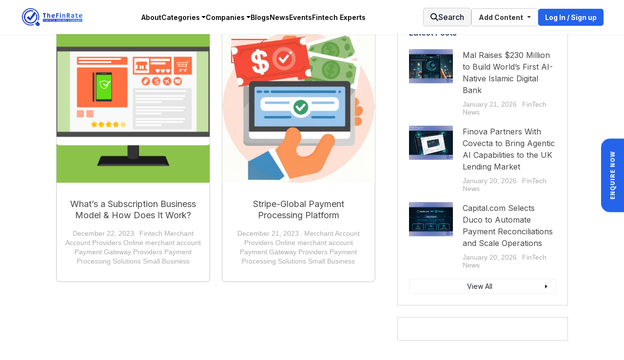

--- FILE ---
content_type: text/html; charset=UTF-8
request_url: https://thefinrate.com/tag/open-merchant-account-online/
body_size: 60710
content:
<!DOCTYPE html>
<html lang="en-US">

<head>

  <meta charset="UTF-8">

  <meta name="viewport" content="width=device-width, initial-scale=1.0, maximum-scale=1.0, user-scalable=no">
  <meta name="google" content="notranslate">
  <meta name="publication-media-verification" content="1ebe9089d92647b3b88294de308625d5">
  <meta charset="UTF-8">
 <!-- <title>open merchant account online Archives - fintech rating company for Payment Gateway Listing Directory</title> -->


  <link rel="profile" href="http://gmpg.org/xfn/11">
  <link rel="pingback" href="https://thefinrate.com/xmlrpc.php">


  <!-- Latest compiled and minified CSS -->
  <link href="https://cdn.jsdelivr.net/npm/bootstrap@5.3.1/dist/css/bootstrap.min.css" rel="stylesheet">

  <!-- Latest compiled JavaScript -->
  <script src="https://cdn.jsdelivr.net/npm/bootstrap@5.3.1/dist/js/bootstrap.bundle.min.js"></script>

<meta name='robots' content='noindex, follow' />
    <!-- Google Tag Manager -->
    <script>
        (function(w,d,s,l,i){w[l]=w[l]||[];w[l].push({'gtm.start':
        new Date().getTime(),event:'gtm.js'});var f=d.getElementsByTagName(s)[0],
        j=d.createElement(s),dl=l!='dataLayer'?'&l='+l:'';j.async=true;j.src=
        'https://www.googletagmanager.com/gtm.js?id='+i+dl;f.parentNode.insertBefore(j,f);
        })(window,document,'script','dataLayer','GTM-N7RQWTXR');
    </script>
    <!-- End Google Tag Manager -->
    <meta property="og:title" content="fintech rating company for Payment Gateway Listing Directory"/>
<meta property="og:description" content="fintech rating company for Payment Gateway Listing Directory"/>
<meta property="og:image:alt" content="subscription business model"/>
<meta property="og:image" content="https://thefinrate.com/wp-content/uploads/2023/12/e-commerce-1606962_1280.png"/>
<meta property="og:image:width" content="1280" />
<meta property="og:image:height" content="910" />
<meta property="og:type" content="article"/>
<meta property="og:article:published_time" content="2023-12-22 06:33:39"/>
<meta property="og:article:modified_time" content="2024-11-27 13:32:29"/>
<meta property="og:article:tag" content="best online payment platform for small business"/>
<meta property="og:article:tag" content="cheapest online payment gateway"/>
<meta property="og:article:tag" content="merchant payment gateway"/>
<meta property="og:article:tag" content="online merchant account"/>
<meta property="og:article:tag" content="open merchant account online"/>
<meta property="og:article:tag" content="payment gateway companies"/>
<meta property="og:article:tag" content="payment gateway for international payments"/>
<meta property="og:article:tag" content="subscription business model"/>
<meta name="twitter:card" content="summary">
<meta name="twitter:title" content="fintech rating company for Payment Gateway Listing Directory"/>
<meta name="twitter:description" content="fintech rating company for Payment Gateway Listing Directory"/>
<meta name="twitter:image" content="https://thefinrate.com/wp-content/uploads/2023/12/e-commerce-1606962_1280.png"/>
<meta name="twitter:image:alt" content="subscription business model"/>

	<!-- This site is optimized with the Yoast SEO Premium plugin v25.6 (Yoast SEO v25.6) - https://yoast.com/wordpress/plugins/seo/ -->
	<title>open merchant account online Archives - fintech rating company for Payment Gateway Listing Directory</title>
	<meta property="og:url" content="https://thefinrate.com/tag/open-merchant-account-online/" />
	<meta property="og:site_name" content="fintech rating company for Payment Gateway Listing Directory" />
	<meta name="twitter:site" content="@thefinrate" />
	<script type="application/ld+json" class="yoast-schema-graph">{"@context":"https://schema.org","@graph":[{"@type":"CollectionPage","@id":"https://thefinrate.com/tag/open-merchant-account-online/","url":"https://thefinrate.com/tag/open-merchant-account-online/","name":"open merchant account online Archives - fintech rating company for Payment Gateway Listing Directory","isPartOf":{"@id":"https://thefinrate.com/#website"},"primaryImageOfPage":{"@id":"https://thefinrate.com/tag/open-merchant-account-online/#primaryimage"},"image":{"@id":"https://thefinrate.com/tag/open-merchant-account-online/#primaryimage"},"thumbnailUrl":"https://thefinrate.com/wp-content/uploads/2023/12/e-commerce-1606962_1280.png","breadcrumb":{"@id":"https://thefinrate.com/tag/open-merchant-account-online/#breadcrumb"},"inLanguage":"en-US"},{"@type":"ImageObject","inLanguage":"en-US","@id":"https://thefinrate.com/tag/open-merchant-account-online/#primaryimage","url":"https://thefinrate.com/wp-content/uploads/2023/12/e-commerce-1606962_1280.png","contentUrl":"https://thefinrate.com/wp-content/uploads/2023/12/e-commerce-1606962_1280.png","width":1280,"height":910,"caption":"subscription business model"},{"@type":"BreadcrumbList","@id":"https://thefinrate.com/tag/open-merchant-account-online/#breadcrumb","itemListElement":[{"@type":"ListItem","position":1,"name":"Home","item":"https://thefinrate.com/"},{"@type":"ListItem","position":2,"name":"open merchant account online"}]},{"@type":"WebSite","@id":"https://thefinrate.com/#website","url":"https://thefinrate.com/","name":"fintech rating company for Payment Gateway Listing Directory","description":"fintech rating company for Payment Gateway Listing Directory","publisher":{"@id":"https://thefinrate.com/#organization"},"potentialAction":[{"@type":"SearchAction","target":{"@type":"EntryPoint","urlTemplate":"https://thefinrate.com/?s={search_term_string}"},"query-input":{"@type":"PropertyValueSpecification","valueRequired":true,"valueName":"search_term_string"}}],"inLanguage":"en-US"},{"@type":"Organization","@id":"https://thefinrate.com/#organization","name":"TheFinRate","alternateName":"TFR","url":"https://thefinrate.com/","logo":{"@type":"ImageObject","inLanguage":"en-US","@id":"https://thefinrate.com/#/schema/logo/image/","url":"https://thefinrate.com/wp-content/uploads/2023/09/cropped-thefinrate_logo.jpeg","contentUrl":"https://thefinrate.com/wp-content/uploads/2023/09/cropped-thefinrate_logo.jpeg","width":1004,"height":311,"caption":"TheFinRate"},"image":{"@id":"https://thefinrate.com/#/schema/logo/image/"},"sameAs":["https://www.facebook.com/TheFinRate","https://x.com/thefinrate","https://www.linkedin.com/company/thefinrate/","https://www.youtube.com/@TheFinRate"]}]}</script>
	<!-- / Yoast SEO Premium plugin. -->


<link rel='dns-prefetch' href='//cdnjs.cloudflare.com' />
<link rel='dns-prefetch' href='//cdn.jsdelivr.net' />
<link rel='dns-prefetch' href='//fonts.googleapis.com' />
<link rel='dns-prefetch' href='//www.googletagmanager.com' />
<link rel='dns-prefetch' href='//pagead2.googlesyndication.com' />
<link rel="alternate" type="application/rss+xml" title="fintech rating company for Payment Gateway Listing Directory &raquo; Feed" href="https://thefinrate.com/feed/" />
<link rel="alternate" type="application/rss+xml" title="fintech rating company for Payment Gateway Listing Directory &raquo; Comments Feed" href="https://thefinrate.com/comments/feed/" />
<link rel="alternate" type="application/rss+xml" title="fintech rating company for Payment Gateway Listing Directory &raquo; open merchant account online Tag Feed" href="https://thefinrate.com/tag/open-merchant-account-online/feed/" />
<script type="text/javascript">
/* <![CDATA[ */
window._wpemojiSettings = {"baseUrl":"https:\/\/s.w.org\/images\/core\/emoji\/15.0.3\/72x72\/","ext":".png","svgUrl":"https:\/\/s.w.org\/images\/core\/emoji\/15.0.3\/svg\/","svgExt":".svg","source":{"concatemoji":"https:\/\/thefinrate.com\/wp-includes\/js\/wp-emoji-release.min.js?ver=6.6.2"}};
/*! This file is auto-generated */
!function(i,n){var o,s,e;function c(e){try{var t={supportTests:e,timestamp:(new Date).valueOf()};sessionStorage.setItem(o,JSON.stringify(t))}catch(e){}}function p(e,t,n){e.clearRect(0,0,e.canvas.width,e.canvas.height),e.fillText(t,0,0);var t=new Uint32Array(e.getImageData(0,0,e.canvas.width,e.canvas.height).data),r=(e.clearRect(0,0,e.canvas.width,e.canvas.height),e.fillText(n,0,0),new Uint32Array(e.getImageData(0,0,e.canvas.width,e.canvas.height).data));return t.every(function(e,t){return e===r[t]})}function u(e,t,n){switch(t){case"flag":return n(e,"\ud83c\udff3\ufe0f\u200d\u26a7\ufe0f","\ud83c\udff3\ufe0f\u200b\u26a7\ufe0f")?!1:!n(e,"\ud83c\uddfa\ud83c\uddf3","\ud83c\uddfa\u200b\ud83c\uddf3")&&!n(e,"\ud83c\udff4\udb40\udc67\udb40\udc62\udb40\udc65\udb40\udc6e\udb40\udc67\udb40\udc7f","\ud83c\udff4\u200b\udb40\udc67\u200b\udb40\udc62\u200b\udb40\udc65\u200b\udb40\udc6e\u200b\udb40\udc67\u200b\udb40\udc7f");case"emoji":return!n(e,"\ud83d\udc26\u200d\u2b1b","\ud83d\udc26\u200b\u2b1b")}return!1}function f(e,t,n){var r="undefined"!=typeof WorkerGlobalScope&&self instanceof WorkerGlobalScope?new OffscreenCanvas(300,150):i.createElement("canvas"),a=r.getContext("2d",{willReadFrequently:!0}),o=(a.textBaseline="top",a.font="600 32px Arial",{});return e.forEach(function(e){o[e]=t(a,e,n)}),o}function t(e){var t=i.createElement("script");t.src=e,t.defer=!0,i.head.appendChild(t)}"undefined"!=typeof Promise&&(o="wpEmojiSettingsSupports",s=["flag","emoji"],n.supports={everything:!0,everythingExceptFlag:!0},e=new Promise(function(e){i.addEventListener("DOMContentLoaded",e,{once:!0})}),new Promise(function(t){var n=function(){try{var e=JSON.parse(sessionStorage.getItem(o));if("object"==typeof e&&"number"==typeof e.timestamp&&(new Date).valueOf()<e.timestamp+604800&&"object"==typeof e.supportTests)return e.supportTests}catch(e){}return null}();if(!n){if("undefined"!=typeof Worker&&"undefined"!=typeof OffscreenCanvas&&"undefined"!=typeof URL&&URL.createObjectURL&&"undefined"!=typeof Blob)try{var e="postMessage("+f.toString()+"("+[JSON.stringify(s),u.toString(),p.toString()].join(",")+"));",r=new Blob([e],{type:"text/javascript"}),a=new Worker(URL.createObjectURL(r),{name:"wpTestEmojiSupports"});return void(a.onmessage=function(e){c(n=e.data),a.terminate(),t(n)})}catch(e){}c(n=f(s,u,p))}t(n)}).then(function(e){for(var t in e)n.supports[t]=e[t],n.supports.everything=n.supports.everything&&n.supports[t],"flag"!==t&&(n.supports.everythingExceptFlag=n.supports.everythingExceptFlag&&n.supports[t]);n.supports.everythingExceptFlag=n.supports.everythingExceptFlag&&!n.supports.flag,n.DOMReady=!1,n.readyCallback=function(){n.DOMReady=!0}}).then(function(){return e}).then(function(){var e;n.supports.everything||(n.readyCallback(),(e=n.source||{}).concatemoji?t(e.concatemoji):e.wpemoji&&e.twemoji&&(t(e.twemoji),t(e.wpemoji)))}))}((window,document),window._wpemojiSettings);
/* ]]> */
</script>

<link rel='stylesheet' id='codepeople-search-in-place-style-css' href='https://thefinrate.com/wp-content/plugins/search-in-place/css/codepeople_shearch_in_place.min.css?ver=1.1.19' type='text/css' media='all' />
<link rel='stylesheet' id='hfe-widgets-style-css' href='https://thefinrate.com/wp-content/plugins/header-footer-elementor/inc/widgets-css/frontend.css?ver=2.8.0' type='text/css' media='all' />
<link rel='stylesheet' id='hfe-woo-product-grid-css' href='https://thefinrate.com/wp-content/plugins/header-footer-elementor/inc/widgets-css/woo-products.css?ver=2.8.0' type='text/css' media='all' />
<style id='wp-emoji-styles-inline-css' type='text/css'>

	img.wp-smiley, img.emoji {
		display: inline !important;
		border: none !important;
		box-shadow: none !important;
		height: 1em !important;
		width: 1em !important;
		margin: 0 0.07em !important;
		vertical-align: -0.1em !important;
		background: none !important;
		padding: 0 !important;
	}
</style>
<link rel='stylesheet' id='wp-block-library-css' href='https://thefinrate.com/wp-includes/css/dist/block-library/style.min.css?ver=6.6.2' type='text/css' media='all' />
<style id='classic-theme-styles-inline-css' type='text/css'>
/*! This file is auto-generated */
.wp-block-button__link{color:#fff;background-color:#32373c;border-radius:9999px;box-shadow:none;text-decoration:none;padding:calc(.667em + 2px) calc(1.333em + 2px);font-size:1.125em}.wp-block-file__button{background:#32373c;color:#fff;text-decoration:none}
</style>
<style id='global-styles-inline-css' type='text/css'>
:root{--wp--preset--aspect-ratio--square: 1;--wp--preset--aspect-ratio--4-3: 4/3;--wp--preset--aspect-ratio--3-4: 3/4;--wp--preset--aspect-ratio--3-2: 3/2;--wp--preset--aspect-ratio--2-3: 2/3;--wp--preset--aspect-ratio--16-9: 16/9;--wp--preset--aspect-ratio--9-16: 9/16;--wp--preset--color--black: #000000;--wp--preset--color--cyan-bluish-gray: #abb8c3;--wp--preset--color--white: #ffffff;--wp--preset--color--pale-pink: #f78da7;--wp--preset--color--vivid-red: #cf2e2e;--wp--preset--color--luminous-vivid-orange: #ff6900;--wp--preset--color--luminous-vivid-amber: #fcb900;--wp--preset--color--light-green-cyan: #7bdcb5;--wp--preset--color--vivid-green-cyan: #00d084;--wp--preset--color--pale-cyan-blue: #8ed1fc;--wp--preset--color--vivid-cyan-blue: #0693e3;--wp--preset--color--vivid-purple: #9b51e0;--wp--preset--gradient--vivid-cyan-blue-to-vivid-purple: linear-gradient(135deg,rgba(6,147,227,1) 0%,rgb(155,81,224) 100%);--wp--preset--gradient--light-green-cyan-to-vivid-green-cyan: linear-gradient(135deg,rgb(122,220,180) 0%,rgb(0,208,130) 100%);--wp--preset--gradient--luminous-vivid-amber-to-luminous-vivid-orange: linear-gradient(135deg,rgba(252,185,0,1) 0%,rgba(255,105,0,1) 100%);--wp--preset--gradient--luminous-vivid-orange-to-vivid-red: linear-gradient(135deg,rgba(255,105,0,1) 0%,rgb(207,46,46) 100%);--wp--preset--gradient--very-light-gray-to-cyan-bluish-gray: linear-gradient(135deg,rgb(238,238,238) 0%,rgb(169,184,195) 100%);--wp--preset--gradient--cool-to-warm-spectrum: linear-gradient(135deg,rgb(74,234,220) 0%,rgb(151,120,209) 20%,rgb(207,42,186) 40%,rgb(238,44,130) 60%,rgb(251,105,98) 80%,rgb(254,248,76) 100%);--wp--preset--gradient--blush-light-purple: linear-gradient(135deg,rgb(255,206,236) 0%,rgb(152,150,240) 100%);--wp--preset--gradient--blush-bordeaux: linear-gradient(135deg,rgb(254,205,165) 0%,rgb(254,45,45) 50%,rgb(107,0,62) 100%);--wp--preset--gradient--luminous-dusk: linear-gradient(135deg,rgb(255,203,112) 0%,rgb(199,81,192) 50%,rgb(65,88,208) 100%);--wp--preset--gradient--pale-ocean: linear-gradient(135deg,rgb(255,245,203) 0%,rgb(182,227,212) 50%,rgb(51,167,181) 100%);--wp--preset--gradient--electric-grass: linear-gradient(135deg,rgb(202,248,128) 0%,rgb(113,206,126) 100%);--wp--preset--gradient--midnight: linear-gradient(135deg,rgb(2,3,129) 0%,rgb(40,116,252) 100%);--wp--preset--font-size--small: 13px;--wp--preset--font-size--medium: 20px;--wp--preset--font-size--large: 36px;--wp--preset--font-size--x-large: 42px;--wp--preset--spacing--20: 0.44rem;--wp--preset--spacing--30: 0.67rem;--wp--preset--spacing--40: 1rem;--wp--preset--spacing--50: 1.5rem;--wp--preset--spacing--60: 2.25rem;--wp--preset--spacing--70: 3.38rem;--wp--preset--spacing--80: 5.06rem;--wp--preset--shadow--natural: 6px 6px 9px rgba(0, 0, 0, 0.2);--wp--preset--shadow--deep: 12px 12px 50px rgba(0, 0, 0, 0.4);--wp--preset--shadow--sharp: 6px 6px 0px rgba(0, 0, 0, 0.2);--wp--preset--shadow--outlined: 6px 6px 0px -3px rgba(255, 255, 255, 1), 6px 6px rgba(0, 0, 0, 1);--wp--preset--shadow--crisp: 6px 6px 0px rgba(0, 0, 0, 1);}:where(.is-layout-flex){gap: 0.5em;}:where(.is-layout-grid){gap: 0.5em;}body .is-layout-flex{display: flex;}.is-layout-flex{flex-wrap: wrap;align-items: center;}.is-layout-flex > :is(*, div){margin: 0;}body .is-layout-grid{display: grid;}.is-layout-grid > :is(*, div){margin: 0;}:where(.wp-block-columns.is-layout-flex){gap: 2em;}:where(.wp-block-columns.is-layout-grid){gap: 2em;}:where(.wp-block-post-template.is-layout-flex){gap: 1.25em;}:where(.wp-block-post-template.is-layout-grid){gap: 1.25em;}.has-black-color{color: var(--wp--preset--color--black) !important;}.has-cyan-bluish-gray-color{color: var(--wp--preset--color--cyan-bluish-gray) !important;}.has-white-color{color: var(--wp--preset--color--white) !important;}.has-pale-pink-color{color: var(--wp--preset--color--pale-pink) !important;}.has-vivid-red-color{color: var(--wp--preset--color--vivid-red) !important;}.has-luminous-vivid-orange-color{color: var(--wp--preset--color--luminous-vivid-orange) !important;}.has-luminous-vivid-amber-color{color: var(--wp--preset--color--luminous-vivid-amber) !important;}.has-light-green-cyan-color{color: var(--wp--preset--color--light-green-cyan) !important;}.has-vivid-green-cyan-color{color: var(--wp--preset--color--vivid-green-cyan) !important;}.has-pale-cyan-blue-color{color: var(--wp--preset--color--pale-cyan-blue) !important;}.has-vivid-cyan-blue-color{color: var(--wp--preset--color--vivid-cyan-blue) !important;}.has-vivid-purple-color{color: var(--wp--preset--color--vivid-purple) !important;}.has-black-background-color{background-color: var(--wp--preset--color--black) !important;}.has-cyan-bluish-gray-background-color{background-color: var(--wp--preset--color--cyan-bluish-gray) !important;}.has-white-background-color{background-color: var(--wp--preset--color--white) !important;}.has-pale-pink-background-color{background-color: var(--wp--preset--color--pale-pink) !important;}.has-vivid-red-background-color{background-color: var(--wp--preset--color--vivid-red) !important;}.has-luminous-vivid-orange-background-color{background-color: var(--wp--preset--color--luminous-vivid-orange) !important;}.has-luminous-vivid-amber-background-color{background-color: var(--wp--preset--color--luminous-vivid-amber) !important;}.has-light-green-cyan-background-color{background-color: var(--wp--preset--color--light-green-cyan) !important;}.has-vivid-green-cyan-background-color{background-color: var(--wp--preset--color--vivid-green-cyan) !important;}.has-pale-cyan-blue-background-color{background-color: var(--wp--preset--color--pale-cyan-blue) !important;}.has-vivid-cyan-blue-background-color{background-color: var(--wp--preset--color--vivid-cyan-blue) !important;}.has-vivid-purple-background-color{background-color: var(--wp--preset--color--vivid-purple) !important;}.has-black-border-color{border-color: var(--wp--preset--color--black) !important;}.has-cyan-bluish-gray-border-color{border-color: var(--wp--preset--color--cyan-bluish-gray) !important;}.has-white-border-color{border-color: var(--wp--preset--color--white) !important;}.has-pale-pink-border-color{border-color: var(--wp--preset--color--pale-pink) !important;}.has-vivid-red-border-color{border-color: var(--wp--preset--color--vivid-red) !important;}.has-luminous-vivid-orange-border-color{border-color: var(--wp--preset--color--luminous-vivid-orange) !important;}.has-luminous-vivid-amber-border-color{border-color: var(--wp--preset--color--luminous-vivid-amber) !important;}.has-light-green-cyan-border-color{border-color: var(--wp--preset--color--light-green-cyan) !important;}.has-vivid-green-cyan-border-color{border-color: var(--wp--preset--color--vivid-green-cyan) !important;}.has-pale-cyan-blue-border-color{border-color: var(--wp--preset--color--pale-cyan-blue) !important;}.has-vivid-cyan-blue-border-color{border-color: var(--wp--preset--color--vivid-cyan-blue) !important;}.has-vivid-purple-border-color{border-color: var(--wp--preset--color--vivid-purple) !important;}.has-vivid-cyan-blue-to-vivid-purple-gradient-background{background: var(--wp--preset--gradient--vivid-cyan-blue-to-vivid-purple) !important;}.has-light-green-cyan-to-vivid-green-cyan-gradient-background{background: var(--wp--preset--gradient--light-green-cyan-to-vivid-green-cyan) !important;}.has-luminous-vivid-amber-to-luminous-vivid-orange-gradient-background{background: var(--wp--preset--gradient--luminous-vivid-amber-to-luminous-vivid-orange) !important;}.has-luminous-vivid-orange-to-vivid-red-gradient-background{background: var(--wp--preset--gradient--luminous-vivid-orange-to-vivid-red) !important;}.has-very-light-gray-to-cyan-bluish-gray-gradient-background{background: var(--wp--preset--gradient--very-light-gray-to-cyan-bluish-gray) !important;}.has-cool-to-warm-spectrum-gradient-background{background: var(--wp--preset--gradient--cool-to-warm-spectrum) !important;}.has-blush-light-purple-gradient-background{background: var(--wp--preset--gradient--blush-light-purple) !important;}.has-blush-bordeaux-gradient-background{background: var(--wp--preset--gradient--blush-bordeaux) !important;}.has-luminous-dusk-gradient-background{background: var(--wp--preset--gradient--luminous-dusk) !important;}.has-pale-ocean-gradient-background{background: var(--wp--preset--gradient--pale-ocean) !important;}.has-electric-grass-gradient-background{background: var(--wp--preset--gradient--electric-grass) !important;}.has-midnight-gradient-background{background: var(--wp--preset--gradient--midnight) !important;}.has-small-font-size{font-size: var(--wp--preset--font-size--small) !important;}.has-medium-font-size{font-size: var(--wp--preset--font-size--medium) !important;}.has-large-font-size{font-size: var(--wp--preset--font-size--large) !important;}.has-x-large-font-size{font-size: var(--wp--preset--font-size--x-large) !important;}
:where(.wp-block-post-template.is-layout-flex){gap: 1.25em;}:where(.wp-block-post-template.is-layout-grid){gap: 1.25em;}
:where(.wp-block-columns.is-layout-flex){gap: 2em;}:where(.wp-block-columns.is-layout-grid){gap: 2em;}
:root :where(.wp-block-pullquote){font-size: 1.5em;line-height: 1.6;}
</style>
<link rel='stylesheet' id='dashicons-css' href='https://thefinrate.com/wp-includes/css/dashicons.min.css?ver=6.6.2' type='text/css' media='all' />
<link rel='stylesheet' id='admin-bar-css' href='https://thefinrate.com/wp-includes/css/admin-bar.min.css?ver=6.6.2' type='text/css' media='all' />
<style id='admin-bar-inline-css' type='text/css'>

    /* Hide CanvasJS credits for P404 charts specifically */
    #p404RedirectChart .canvasjs-chart-credit {
        display: none !important;
    }
    
    #p404RedirectChart canvas {
        border-radius: 6px;
    }

    .p404-redirect-adminbar-weekly-title {
        font-weight: bold;
        font-size: 14px;
        color: #fff;
        margin-bottom: 6px;
    }

    #wpadminbar #wp-admin-bar-p404_free_top_button .ab-icon:before {
        content: "\f103";
        color: #dc3545;
        top: 3px;
    }
    
    #wp-admin-bar-p404_free_top_button .ab-item {
        min-width: 80px !important;
        padding: 0px !important;
    }
    
    /* Ensure proper positioning and z-index for P404 dropdown */
    .p404-redirect-adminbar-dropdown-wrap { 
        min-width: 0; 
        padding: 0;
        position: static !important;
    }
    
    #wpadminbar #wp-admin-bar-p404_free_top_button_dropdown {
        position: static !important;
    }
    
    #wpadminbar #wp-admin-bar-p404_free_top_button_dropdown .ab-item {
        padding: 0 !important;
        margin: 0 !important;
    }
    
    .p404-redirect-dropdown-container {
        min-width: 340px;
        padding: 18px 18px 12px 18px;
        background: #23282d !important;
        color: #fff;
        border-radius: 12px;
        box-shadow: 0 8px 32px rgba(0,0,0,0.25);
        margin-top: 10px;
        position: relative !important;
        z-index: 999999 !important;
        display: block !important;
        border: 1px solid #444;
    }
    
    /* Ensure P404 dropdown appears on hover */
    #wpadminbar #wp-admin-bar-p404_free_top_button .p404-redirect-dropdown-container { 
        display: none !important;
    }
    
    #wpadminbar #wp-admin-bar-p404_free_top_button:hover .p404-redirect-dropdown-container { 
        display: block !important;
    }
    
    #wpadminbar #wp-admin-bar-p404_free_top_button:hover #wp-admin-bar-p404_free_top_button_dropdown .p404-redirect-dropdown-container {
        display: block !important;
    }
    
    .p404-redirect-card {
        background: #2c3338;
        border-radius: 8px;
        padding: 18px 18px 12px 18px;
        box-shadow: 0 2px 8px rgba(0,0,0,0.07);
        display: flex;
        flex-direction: column;
        align-items: flex-start;
        border: 1px solid #444;
    }
    
    .p404-redirect-btn {
        display: inline-block;
        background: #dc3545;
        color: #fff !important;
        font-weight: bold;
        padding: 5px 22px;
        border-radius: 8px;
        text-decoration: none;
        font-size: 17px;
        transition: background 0.2s, box-shadow 0.2s;
        margin-top: 8px;
        box-shadow: 0 2px 8px rgba(220,53,69,0.15);
        text-align: center;
        line-height: 1.6;
    }
    
    .p404-redirect-btn:hover {
        background: #c82333;
        color: #fff !important;
        box-shadow: 0 4px 16px rgba(220,53,69,0.25);
    }
    
    /* Prevent conflicts with other admin bar dropdowns */
    #wpadminbar .ab-top-menu > li:hover > .ab-item,
    #wpadminbar .ab-top-menu > li.hover > .ab-item {
        z-index: auto;
    }
    
    #wpadminbar #wp-admin-bar-p404_free_top_button:hover > .ab-item {
        z-index: 999998 !important;
    }
    
</style>
<link rel='stylesheet' id='cfwjm-css' href='https://thefinrate.com/wp-content/plugins/custom-job-fields-for-wp-job-manager/public/css/cfwjm-public.css?ver=1.0.0' type='text/css' media='all' />
<style id='woocommerce-inline-inline-css' type='text/css'>
.woocommerce form .form-row .required { visibility: visible; }
</style>
<link rel='stylesheet' id='wp-job-manager-frontend-css' href='https://thefinrate.com/wp-content/plugins/wp-job-manager/assets/dist/css/frontend.css?ver=dfd3b8d2ce68f47df57d' type='text/css' media='all' />
<link rel='stylesheet' id='hfe-style-css' href='https://thefinrate.com/wp-content/plugins/header-footer-elementor/assets/css/header-footer-elementor.css?ver=2.8.0' type='text/css' media='all' />
<link rel='stylesheet' id='elementor-icons-css' href='https://thefinrate.com/wp-content/plugins/elementor/assets/lib/eicons/css/elementor-icons.min.css?ver=5.45.0' type='text/css' media='all' />
<link rel='stylesheet' id='elementor-frontend-css' href='https://thefinrate.com/wp-content/plugins/elementor/assets/css/frontend.min.css?ver=3.34.0' type='text/css' media='all' />
<link rel='stylesheet' id='elementor-post-267-css' href='https://thefinrate.com/wp-content/uploads/elementor/css/post-267.css?ver=1768948176' type='text/css' media='all' />
<link rel='stylesheet' id='brands-styles-css' href='https://thefinrate.com/wp-content/plugins/woocommerce/assets/css/brands.css?ver=9.8.6' type='text/css' media='all' />
<link rel='stylesheet' id='loginpress-login-widget-style-css' href='https://thefinrate.com/wp-content/plugins/loginpress-pro/addons/login-widget/assets/css/style.css?ver=6.0.1' type='text/css' media='all' />
<style id='loginpress-login-widget-style-inline-css' type='text/css'>

                .loginpress-login-widget .loginpress_widget_error{
                  background-color: #fbb1b7;
                  color: #ae121e;
                }
</style>
<link rel='stylesheet' id='font-awesome-css' href='https://thefinrate.com/wp-content/plugins/elementor/assets/lib/font-awesome/css/font-awesome.min.css?ver=4.7.0' type='text/css' media='all' />
<link rel='stylesheet' id='loginpress-social-login-css' href='https://thefinrate.com/wp-content/plugins/loginpress-pro/addons/social-login/assets/css/login.css?ver=6.0.1' type='text/css' media='all' />
<link rel='stylesheet' id='fontawesome-css' href='https://cdnjs.cloudflare.com/ajax/libs/font-awesome/6.5.0/css/all.min.css?ver=6.6.2' type='text/css' media='all' />
<link rel='stylesheet' id='listable-default-fonts-css' href='https://fonts.googleapis.com/css?family=Source+Sans+Pro%3A400%2C300%2C600%2C700&#038;ver=6.6.2' type='text/css' media='all' />
<link rel='stylesheet' id='chosen-css' href='https://thefinrate.com/wp-content/plugins/wp-job-manager/assets/lib/jquery-chosen/chosen.css?ver=1.1.0' type='text/css' media='all' />
<link rel='stylesheet' id='select2-css' href='https://thefinrate.com/wp-content/plugins/woocommerce/assets/css/select2.css?ver=9.8.6' type='text/css' media='all' />
<link rel='stylesheet' id='listable-style-css' href='https://thefinrate.com/wp-content/themes/listable/style.css?ver=1.15.6' type='text/css' media='all' />
<link rel='stylesheet' id='owl-carousel-css' href='https://cdnjs.cloudflare.com/ajax/libs/OwlCarousel2/2.3.4/assets/owl.carousel.min.css?ver=6.6.2' type='text/css' media='all' />
<link rel='stylesheet' id='owl-theme-default-css' href='https://cdnjs.cloudflare.com/ajax/libs/OwlCarousel2/2.3.4/assets/owl.theme.default.min.css?ver=6.6.2' type='text/css' media='all' />
<link rel='stylesheet' id='inter-font-css' href='https://fonts.googleapis.com/css2?family=Inter%3Awght%40400%3B600%3B700&#038;display=swap&#038;ver=6.6.2' type='text/css' media='all' />
<link rel='stylesheet' id='jquery-raty-style-css' href='https://thefinrate.com/wp-content/plugins/comments-ratings/css/jquery.raty.css?ver=1.1.6' type='text/css' media='' />
<link rel='stylesheet' id='newsletter-css' href='https://thefinrate.com/wp-content/plugins/newsletter/style.css?ver=9.1.0' type='text/css' media='all' />
<link rel='stylesheet' id='hfe-elementor-icons-css' href='https://thefinrate.com/wp-content/plugins/elementor/assets/lib/eicons/css/elementor-icons.min.css?ver=5.34.0' type='text/css' media='all' />
<link rel='stylesheet' id='hfe-icons-list-css' href='https://thefinrate.com/wp-content/plugins/elementor/assets/css/widget-icon-list.min.css?ver=3.24.3' type='text/css' media='all' />
<link rel='stylesheet' id='hfe-social-icons-css' href='https://thefinrate.com/wp-content/plugins/elementor/assets/css/widget-social-icons.min.css?ver=3.24.0' type='text/css' media='all' />
<link rel='stylesheet' id='hfe-social-share-icons-brands-css' href='https://thefinrate.com/wp-content/plugins/elementor/assets/lib/font-awesome/css/brands.css?ver=5.15.3' type='text/css' media='all' />
<link rel='stylesheet' id='hfe-social-share-icons-fontawesome-css' href='https://thefinrate.com/wp-content/plugins/elementor/assets/lib/font-awesome/css/fontawesome.css?ver=5.15.3' type='text/css' media='all' />
<link rel='stylesheet' id='hfe-nav-menu-icons-css' href='https://thefinrate.com/wp-content/plugins/elementor/assets/lib/font-awesome/css/solid.css?ver=5.15.3' type='text/css' media='all' />
<link rel='stylesheet' id='eael-general-css' href='https://thefinrate.com/wp-content/plugins/essential-addons-for-elementor-lite/assets/front-end/css/view/general.min.css?ver=6.5.5' type='text/css' media='all' />
<link rel='stylesheet' id='wpr-text-animations-css-css' href='https://thefinrate.com/wp-content/plugins/royal-elementor-addons/assets/css/lib/animations/text-animations.min.css?ver=1.7.1045' type='text/css' media='all' />
<link rel='stylesheet' id='wpr-addons-css-css' href='https://thefinrate.com/wp-content/plugins/royal-elementor-addons/assets/css/frontend.min.css?ver=1.7.1045' type='text/css' media='all' />
<link rel='stylesheet' id='font-awesome-5-all-css' href='https://thefinrate.com/wp-content/plugins/elementor/assets/lib/font-awesome/css/all.min.css?ver=6.5.5' type='text/css' media='all' />
<link rel='stylesheet' id='elementor-gf-local-roboto-css' href='https://thefinrate.com/wp-content/uploads/elementor/google-fonts/css/roboto.css?ver=1742250622' type='text/css' media='all' />
<link rel='stylesheet' id='elementor-gf-local-robotoslab-css' href='https://thefinrate.com/wp-content/uploads/elementor/google-fonts/css/robotoslab.css?ver=1742250640' type='text/css' media='all' />
<script type="text/javascript">
            window._nslDOMReady = (function () {
                const executedCallbacks = new Set();
            
                return function (callback) {
                    /**
                    * Third parties might dispatch DOMContentLoaded events, so we need to ensure that we only run our callback once!
                    */
                    if (executedCallbacks.has(callback)) return;
            
                    const wrappedCallback = function () {
                        if (executedCallbacks.has(callback)) return;
                        executedCallbacks.add(callback);
                        callback();
                    };
            
                    if (document.readyState === "complete" || document.readyState === "interactive") {
                        wrappedCallback();
                    } else {
                        document.addEventListener("DOMContentLoaded", wrappedCallback);
                    }
                };
            })();
        </script><script type="text/javascript" id="jquery-core-js-extra">
/* <![CDATA[ */
var ajaxurl = "https:\/\/thefinrate.com\/wp-admin\/admin-ajax.php";
/* ]]> */
</script>
<script type="text/javascript" data-cfasync="false" src="https://thefinrate.com/wp-includes/js/jquery/jquery.min.js?ver=3.7.1" id="jquery-core-js"></script>
<script type="text/javascript" data-cfasync="false" src="https://thefinrate.com/wp-includes/js/jquery/jquery-migrate.min.js?ver=3.4.1" id="jquery-migrate-js"></script>
<script type="text/javascript" id="jquery-js-after">
/* <![CDATA[ */
!function($){"use strict";$(document).ready(function(){$(this).scrollTop()>100&&$(".hfe-scroll-to-top-wrap").removeClass("hfe-scroll-to-top-hide"),$(window).scroll(function(){$(this).scrollTop()<100?$(".hfe-scroll-to-top-wrap").fadeOut(300):$(".hfe-scroll-to-top-wrap").fadeIn(300)}),$(".hfe-scroll-to-top-wrap").on("click",function(){$("html, body").animate({scrollTop:0},300);return!1})})}(jQuery);
!function($){'use strict';$(document).ready(function(){var bar=$('.hfe-reading-progress-bar');if(!bar.length)return;$(window).on('scroll',function(){var s=$(window).scrollTop(),d=$(document).height()-$(window).height(),p=d? s/d*100:0;bar.css('width',p+'%')});});}(jQuery);
/* ]]> */
</script>
<script type="text/javascript" id="codepeople-search-in-place-js-extra">
/* <![CDATA[ */
var codepeople_search_in_place = {"own_only":"0","result_number":"10","more":"More Results","empty":"0 results","char_number":"3","root":"Ly90aGVmaW5yYXRlLmNvbS93cC1hZG1pbi8=","home":"https:\/\/thefinrate.com","summary_length":"20","operator":"or","lang":"en","highlight_colors":["#F4EFEC\r","#B5DCE1\r","#F4E0E9\r","#D7E0B1\r","#F4D9D0\r","#D6CDC8\r","#F4E3C9\r","#CFDAF0"],"areas":["div.hentry","#content","#main","div.content","#middle","#container","#wrapper","article",".elementor","body"]};
/* ]]> */
</script>
<script type="text/javascript" src="https://thefinrate.com/wp-content/plugins/search-in-place/js/codepeople_shearch_in_place.min.js?ver=1.1.19" id="codepeople-search-in-place-js"></script>
<script type="text/javascript" src="https://thefinrate.com/wp-includes/js/dist/vendor/react.min.js?ver=18.3.1" id="react-js"></script>
<script type="text/javascript" src="https://thefinrate.com/wp-includes/js/dist/vendor/react-jsx-runtime.min.js?ver=18.3.1" id="react-jsx-runtime-js"></script>
<script type="text/javascript" src="https://thefinrate.com/wp-includes/js/dist/autop.min.js?ver=9fb50649848277dd318d" id="wp-autop-js"></script>
<script type="text/javascript" src="https://thefinrate.com/wp-includes/js/dist/blob.min.js?ver=9113eed771d446f4a556" id="wp-blob-js"></script>
<script type="text/javascript" src="https://thefinrate.com/wp-includes/js/dist/block-serialization-default-parser.min.js?ver=14d44daebf663d05d330" id="wp-block-serialization-default-parser-js"></script>
<script type="text/javascript" src="https://thefinrate.com/wp-includes/js/dist/hooks.min.js?ver=2810c76e705dd1a53b18" id="wp-hooks-js"></script>
<script type="text/javascript" src="https://thefinrate.com/wp-includes/js/dist/deprecated.min.js?ver=e1f84915c5e8ae38964c" id="wp-deprecated-js"></script>
<script type="text/javascript" src="https://thefinrate.com/wp-includes/js/dist/dom.min.js?ver=4ecffbffba91b10c5c7a" id="wp-dom-js"></script>
<script type="text/javascript" src="https://thefinrate.com/wp-includes/js/dist/vendor/react-dom.min.js?ver=18.3.1" id="react-dom-js"></script>
<script type="text/javascript" src="https://thefinrate.com/wp-includes/js/dist/escape-html.min.js?ver=6561a406d2d232a6fbd2" id="wp-escape-html-js"></script>
<script type="text/javascript" src="https://thefinrate.com/wp-includes/js/dist/element.min.js?ver=cb762d190aebbec25b27" id="wp-element-js"></script>
<script type="text/javascript" src="https://thefinrate.com/wp-includes/js/dist/is-shallow-equal.min.js?ver=e0f9f1d78d83f5196979" id="wp-is-shallow-equal-js"></script>
<script type="text/javascript" src="https://thefinrate.com/wp-includes/js/dist/i18n.min.js?ver=5e580eb46a90c2b997e6" id="wp-i18n-js"></script>
<script type="text/javascript" id="wp-i18n-js-after">
/* <![CDATA[ */
wp.i18n.setLocaleData( { 'text direction\u0004ltr': [ 'ltr' ] } );
/* ]]> */
</script>
<script type="text/javascript" src="https://thefinrate.com/wp-includes/js/dist/keycodes.min.js?ver=034ff647a54b018581d3" id="wp-keycodes-js"></script>
<script type="text/javascript" src="https://thefinrate.com/wp-includes/js/dist/priority-queue.min.js?ver=9c21c957c7e50ffdbf48" id="wp-priority-queue-js"></script>
<script type="text/javascript" src="https://thefinrate.com/wp-includes/js/dist/compose.min.js?ver=b8d54449305350b51869" id="wp-compose-js"></script>
<script type="text/javascript" src="https://thefinrate.com/wp-includes/js/dist/private-apis.min.js?ver=17a2e640b653d742da6e" id="wp-private-apis-js"></script>
<script type="text/javascript" src="https://thefinrate.com/wp-includes/js/dist/redux-routine.min.js?ver=a0a172871afaeb261566" id="wp-redux-routine-js"></script>
<script type="text/javascript" src="https://thefinrate.com/wp-includes/js/dist/data.min.js?ver=7c62e39de0308c73d50c" id="wp-data-js"></script>
<script type="text/javascript" id="wp-data-js-after">
/* <![CDATA[ */
( function() {
	var userId = 0;
	var storageKey = "WP_DATA_USER_" + userId;
	wp.data
		.use( wp.data.plugins.persistence, { storageKey: storageKey } );
} )();
/* ]]> */
</script>
<script type="text/javascript" src="https://thefinrate.com/wp-includes/js/dist/html-entities.min.js?ver=2cd3358363e0675638fb" id="wp-html-entities-js"></script>
<script type="text/javascript" src="https://thefinrate.com/wp-includes/js/dist/dom-ready.min.js?ver=f77871ff7694fffea381" id="wp-dom-ready-js"></script>
<script type="text/javascript" src="https://thefinrate.com/wp-includes/js/dist/a11y.min.js?ver=d90eebea464f6c09bfd5" id="wp-a11y-js"></script>
<script type="text/javascript" src="https://thefinrate.com/wp-includes/js/dist/rich-text.min.js?ver=4021b9e4e9ef4d3cd868" id="wp-rich-text-js"></script>
<script type="text/javascript" src="https://thefinrate.com/wp-includes/js/dist/shortcode.min.js?ver=b7747eee0efafd2f0c3b" id="wp-shortcode-js"></script>
<script type="text/javascript" src="https://thefinrate.com/wp-includes/js/dist/blocks.min.js?ver=0d232d232463200f5cfd" id="wp-blocks-js"></script>
<script type="text/javascript" src="https://thefinrate.com/wp-includes/js/dist/url.min.js?ver=36ae0e4dd9043bb8749b" id="wp-url-js"></script>
<script type="text/javascript" src="https://thefinrate.com/wp-includes/js/dist/api-fetch.min.js?ver=4c185334c5ec26e149cc" id="wp-api-fetch-js"></script>
<script type="text/javascript" id="wp-api-fetch-js-after">
/* <![CDATA[ */
wp.apiFetch.use( wp.apiFetch.createRootURLMiddleware( "https://thefinrate.com/wp-json/" ) );
wp.apiFetch.nonceMiddleware = wp.apiFetch.createNonceMiddleware( "0f65b7a2af" );
wp.apiFetch.use( wp.apiFetch.nonceMiddleware );
wp.apiFetch.use( wp.apiFetch.mediaUploadMiddleware );
wp.apiFetch.nonceEndpoint = "https://thefinrate.com/wp-admin/admin-ajax.php?action=rest-nonce";
/* ]]> */
</script>
<script type="text/javascript" src="https://thefinrate.com/wp-includes/js/dist/vendor/moment.min.js?ver=2.29.4" id="moment-js"></script>
<script type="text/javascript" id="moment-js-after">
/* <![CDATA[ */
moment.updateLocale( 'en_US', {"months":["January","February","March","April","May","June","July","August","September","October","November","December"],"monthsShort":["Jan","Feb","Mar","Apr","May","Jun","Jul","Aug","Sep","Oct","Nov","Dec"],"weekdays":["Sunday","Monday","Tuesday","Wednesday","Thursday","Friday","Saturday"],"weekdaysShort":["Sun","Mon","Tue","Wed","Thu","Fri","Sat"],"week":{"dow":1},"longDateFormat":{"LT":"g:i A","LTS":null,"L":null,"LL":"F j, Y","LLL":"F j, Y g:i a","LLLL":null}} );
/* ]]> */
</script>
<script type="text/javascript" src="https://thefinrate.com/wp-includes/js/dist/date.min.js?ver=aaca6387d1cf924acc51" id="wp-date-js"></script>
<script type="text/javascript" id="wp-date-js-after">
/* <![CDATA[ */
wp.date.setSettings( {"l10n":{"locale":"en_US","months":["January","February","March","April","May","June","July","August","September","October","November","December"],"monthsShort":["Jan","Feb","Mar","Apr","May","Jun","Jul","Aug","Sep","Oct","Nov","Dec"],"weekdays":["Sunday","Monday","Tuesday","Wednesday","Thursday","Friday","Saturday"],"weekdaysShort":["Sun","Mon","Tue","Wed","Thu","Fri","Sat"],"meridiem":{"am":"am","pm":"pm","AM":"AM","PM":"PM"},"relative":{"future":"%s from now","past":"%s ago","s":"a second","ss":"%d seconds","m":"a minute","mm":"%d minutes","h":"an hour","hh":"%d hours","d":"a day","dd":"%d days","M":"a month","MM":"%d months","y":"a year","yy":"%d years"},"startOfWeek":1},"formats":{"time":"g:i A","date":"F j, Y","datetime":"F j, Y g:i a","datetimeAbbreviated":"M j, Y g:i a"},"timezone":{"offset":5.5,"offsetFormatted":"5:30","string":"Asia\/Kolkata","abbr":"IST"}} );
/* ]]> */
</script>
<script type="text/javascript" src="https://thefinrate.com/wp-includes/js/dist/primitives.min.js?ver=aef2543ab60c8c9bb609" id="wp-primitives-js"></script>
<script type="text/javascript" src="https://thefinrate.com/wp-includes/js/dist/warning.min.js?ver=ed7c8b0940914f4fe44b" id="wp-warning-js"></script>
<script type="text/javascript" src="https://thefinrate.com/wp-includes/js/dist/components.min.js?ver=36b97398bf090476214e" id="wp-components-js"></script>
<script type="text/javascript" src="https://thefinrate.com/wp-includes/js/dist/keyboard-shortcuts.min.js?ver=32686e58e84193ce808b" id="wp-keyboard-shortcuts-js"></script>
<script type="text/javascript" src="https://thefinrate.com/wp-includes/js/dist/commands.min.js?ver=73d702f6367f60b06d89" id="wp-commands-js"></script>
<script type="text/javascript" src="https://thefinrate.com/wp-includes/js/dist/notices.min.js?ver=673a68a7ac2f556ed50b" id="wp-notices-js"></script>
<script type="text/javascript" src="https://thefinrate.com/wp-includes/js/dist/preferences-persistence.min.js?ver=9307a8c9e3254140a223" id="wp-preferences-persistence-js"></script>
<script type="text/javascript" src="https://thefinrate.com/wp-includes/js/dist/preferences.min.js?ver=e7b06b8f8bdd714600e9" id="wp-preferences-js"></script>
<script type="text/javascript" id="wp-preferences-js-after">
/* <![CDATA[ */
( function() {
				var serverData = false;
				var userId = "0";
				var persistenceLayer = wp.preferencesPersistence.__unstableCreatePersistenceLayer( serverData, userId );
				var preferencesStore = wp.preferences.store;
				wp.data.dispatch( preferencesStore ).setPersistenceLayer( persistenceLayer );
			} ) ();
/* ]]> */
</script>
<script type="text/javascript" src="https://thefinrate.com/wp-includes/js/dist/style-engine.min.js?ver=86ba6721a03e5b921dfe" id="wp-style-engine-js"></script>
<script type="text/javascript" src="https://thefinrate.com/wp-includes/js/dist/token-list.min.js?ver=05f8a6df6258f0081718" id="wp-token-list-js"></script>
<script type="text/javascript" src="https://thefinrate.com/wp-includes/js/dist/wordcount.min.js?ver=55d8c2bf3dc99e7ea5ec" id="wp-wordcount-js"></script>
<script type="text/javascript" src="https://thefinrate.com/wp-includes/js/dist/block-editor.min.js?ver=7ab6a9fdca1a0386ea66" id="wp-block-editor-js"></script>
<script type="text/javascript" src="https://thefinrate.com/wp-includes/js/dist/server-side-render.min.js?ver=1e0f25c205ebeb30bcd2" id="wp-server-side-render-js"></script>
<script type="text/javascript" id="loginpress-block-social-login-js-extra">
/* <![CDATA[ */
var LoginPressSocialLogins = {"statuses":{"apple":"","google":"","facebook":"","twitter":"","linkedin":"","microsoft":"","github":"","discord":"","wordpress":"","amazon":"","pinterest":"","spotify":"","twitch":"","reddit":"","disqus":""}};
/* ]]> */
</script>
<script type="text/javascript" src="https://thefinrate.com/wp-content/plugins/loginpress-pro/addons/social-login/blocks/block.js?ver=1762171216" id="loginpress-block-social-login-js"></script>
<script type="text/javascript" src="https://thefinrate.com/wp-content/plugins/custom-job-fields-for-wp-job-manager/public/js/cfwjm-public.js?ver=1.0.0" id="cfwjm-js"></script>
<script type="text/javascript" src="https://thefinrate.com/wp-content/plugins/woocommerce/assets/js/jquery-blockui/jquery.blockUI.min.js?ver=2.7.0-wc.9.8.6" id="jquery-blockui-js" defer="defer" data-wp-strategy="defer"></script>
<script type="text/javascript" id="wc-add-to-cart-js-extra">
/* <![CDATA[ */
var wc_add_to_cart_params = {"ajax_url":"\/wp-admin\/admin-ajax.php","wc_ajax_url":"\/?wc-ajax=%%endpoint%%","i18n_view_cart":"View cart","cart_url":"https:\/\/thefinrate.com\/cart\/","is_cart":"","cart_redirect_after_add":"no"};
/* ]]> */
</script>
<script type="text/javascript" src="https://thefinrate.com/wp-content/plugins/woocommerce/assets/js/frontend/add-to-cart.min.js?ver=9.8.6" id="wc-add-to-cart-js" defer="defer" data-wp-strategy="defer"></script>
<script type="text/javascript" src="https://thefinrate.com/wp-content/plugins/woocommerce/assets/js/js-cookie/js.cookie.min.js?ver=2.1.4-wc.9.8.6" id="js-cookie-js" defer="defer" data-wp-strategy="defer"></script>
<script type="text/javascript" id="woocommerce-js-extra">
/* <![CDATA[ */
var woocommerce_params = {"ajax_url":"\/wp-admin\/admin-ajax.php","wc_ajax_url":"\/?wc-ajax=%%endpoint%%","i18n_password_show":"Show password","i18n_password_hide":"Hide password"};
/* ]]> */
</script>
<script type="text/javascript" src="https://thefinrate.com/wp-content/plugins/woocommerce/assets/js/frontend/woocommerce.min.js?ver=9.8.6" id="woocommerce-js" defer="defer" data-wp-strategy="defer"></script>
<script type="text/javascript" id="loginpress-login-widget-script-js-extra">
/* <![CDATA[ */
var loginpress_widget_params = {"ajaxurl":"https:\/\/thefinrate.com\/wp-admin\/admin-ajax.php","force_ssl_admin":"1","is_ssl":"1","empty_username":"<strong>Error:<\/strong> The username field is empty.","empty_password":"<strong>Error:<\/strong> The password field is empty.","invalid_username":"<strong>Error:<\/strong> Invalid Username.","invalid_password":"<strong>Error:<\/strong> Invalid Password.","invalid_email":"<strong>Error:<\/strong> The email address isn't correct..","lp_widget_nonce":"5fac14fe22","enable_pass_strength":"off","enable_on_form":"off","min_length":"","require_upper_lower":"off","require_special_char":"off","integer_no_must":"off"};
/* ]]> */
</script>
<script type="text/javascript" src="https://thefinrate.com/wp-content/plugins/loginpress-pro/addons/login-widget/assets/js/script.js?ver=6.0.1" id="loginpress-login-widget-script-js"></script>
<script type="text/javascript" id="zxcvbn-async-js-extra">
/* <![CDATA[ */
var _zxcvbnSettings = {"src":"https:\/\/thefinrate.com\/wp-includes\/js\/zxcvbn.min.js"};
/* ]]> */
</script>
<script type="text/javascript" src="https://thefinrate.com/wp-includes/js/zxcvbn-async.min.js?ver=1.0" id="zxcvbn-async-js"></script>
<script type="text/javascript" src="//cdnjs.cloudflare.com/ajax/libs/gsap/1.18.5/TweenLite.min.js?ver=6.6.2" id="tween-lite-js"></script>
<script type="text/javascript" src="//cdnjs.cloudflare.com/ajax/libs/gsap/1.18.5/plugins/ScrollToPlugin.min.js?ver=6.6.2" id="scroll-to-plugin-js"></script>
<script type="text/javascript" src="//cdnjs.cloudflare.com/ajax/libs/gsap/1.18.5/plugins/CSSPlugin.min.js?ver=6.6.2" id="cssplugin-js"></script>
<link rel="https://api.w.org/" href="https://thefinrate.com/wp-json/" /><link rel="alternate" title="JSON" type="application/json" href="https://thefinrate.com/wp-json/wp/v2/tags/442" /><link rel="EditURI" type="application/rsd+xml" title="RSD" href="https://thefinrate.com/xmlrpc.php?rsd" />
<meta name="generator" content="WordPress 6.6.2" />
<meta name="generator" content="WooCommerce 9.8.6" />

		<!-- GA Google Analytics @ https://m0n.co/ga -->
		<script async src="https://www.googletagmanager.com/gtag/js?id=G-DS451YBGM7"></script>
		<script>
			window.dataLayer = window.dataLayer || [];
			function gtag(){dataLayer.push(arguments);}
			gtag('js', new Date());
			gtag('config', 'G-DS451YBGM7');
		</script>

	<meta name="generator" content="Site Kit by Google 1.168.0" /><!-- HubSpot WordPress Plugin v11.3.33: embed JS disabled as a portalId has not yet been configured --><style>
.search-in-place {background-color: #F9F9F9;}
.search-in-place {border: 1px solid #DDDDDD;}
.search-in-place .item{border-bottom: 1px solid #DDDDDD;}.search-in-place .label{color:#333333;}
.search-in-place .label{text-shadow: 0 1px 0 #FFFFFF;}
.search-in-place .label{
				background: #ECECEC;
				background: -moz-linear-gradient(top,  #F9F9F9 0%, #ECECEC 100%);
				background: -webkit-gradient(linear, left top, left bottom, color-stop(0%,#F9F9F9), color-stop(100%,#ECECEC));
				background: -webkit-linear-gradient(top,  #F9F9F9 0%,#ECECEC 100%);
				background: -o-linear-gradient(top,  #F9F9F9 0%,#ECECEC 100%);
				background: -ms-linear-gradient(top,  #F9F9F9 0%,#ECECEC 100%);
				background: linear-gradient(to bottom,  #F9F9F9 0%,#ECECEC 100%);
				filter: progid:DXImageTransform.Microsoft.gradient( startColorstr='#F9F9F9', endColorstr='#ECECEC',GradientType=0 );
			}
.search-in-place .item.active{background-color:#FFFFFF;}
</style><!-- Analytics by WP Statistics v99914.10.2 - https://wp-statistics.com/ -->
	<noscript><style>.woocommerce-product-gallery{ opacity: 1 !important; }</style></noscript>
	
<!-- Google AdSense meta tags added by Site Kit -->
<meta name="google-adsense-platform-account" content="ca-host-pub-2644536267352236">
<meta name="google-adsense-platform-domain" content="sitekit.withgoogle.com">
<!-- End Google AdSense meta tags added by Site Kit -->
<meta name="generator" content="Elementor 3.34.0; features: additional_custom_breakpoints; settings: css_print_method-external, google_font-enabled, font_display-swap">
<script type="application/ld+json">
{
  "@context": "https://schema.org",
  "@type": "WebSite",
  "name": "TheFinRate",
  "alternateName": "TheFinRate.com",
  "url": "https://thefinrate.com/",
  "publisher": {
    "@type": "Organization",
    "name": "TheFinRate",
    "logo": {
      "@type": "ImageObject",
      "url": "https://thefinrate.com/wp-content/uploads/2025/07/cropped-thefinrate_logo.jpeg"
    }
  }
}
</script>
<!-- Google AdSense snippet added by Site Kit -->
<script type="text/javascript" async="async" src="https://pagead2.googlesyndication.com/pagead/js/adsbygoogle.js?client=ca-pub-7176950681823224&amp;host=ca-host-pub-2644536267352236" crossorigin="anonymous"></script>

<!-- End Google AdSense snippet added by Site Kit -->
<link rel="icon" href="https://thefinrate.com/wp-content/uploads/2023/09/icon_oyefin.png" sizes="32x32" />
<link rel="icon" href="https://thefinrate.com/wp-content/uploads/2023/09/icon_oyefin.png" sizes="192x192" />
<link rel="apple-touch-icon" href="https://thefinrate.com/wp-content/uploads/2023/09/icon_oyefin.png" />
<meta name="msapplication-TileImage" content="https://thefinrate.com/wp-content/uploads/2023/09/icon_oyefin.png" />
<style type="text/css">div.nsl-container[data-align="left"] {
    text-align: left;
}

div.nsl-container[data-align="center"] {
    text-align: center;
}

div.nsl-container[data-align="right"] {
    text-align: right;
}


div.nsl-container div.nsl-container-buttons a[data-plugin="nsl"] {
    text-decoration: none;
    box-shadow: none;
    border: 0;
}

div.nsl-container .nsl-container-buttons {
    display: flex;
    padding: 5px 0;
}

div.nsl-container.nsl-container-block .nsl-container-buttons {
    display: inline-grid;
    grid-template-columns: minmax(145px, auto);
}

div.nsl-container-block-fullwidth .nsl-container-buttons {
    flex-flow: column;
    align-items: center;
}

div.nsl-container-block-fullwidth .nsl-container-buttons a,
div.nsl-container-block .nsl-container-buttons a {
    flex: 1 1 auto;
    display: block;
    margin: 5px 0;
    width: 100%;
}

div.nsl-container-inline {
    margin: -5px;
    text-align: left;
}

div.nsl-container-inline .nsl-container-buttons {
    justify-content: center;
    flex-wrap: wrap;
}

div.nsl-container-inline .nsl-container-buttons a {
    margin: 5px;
    display: inline-block;
}

div.nsl-container-grid .nsl-container-buttons {
    flex-flow: row;
    align-items: center;
    flex-wrap: wrap;
}

div.nsl-container-grid .nsl-container-buttons a {
    flex: 1 1 auto;
    display: block;
    margin: 5px;
    max-width: 280px;
    width: 100%;
}

@media only screen and (min-width: 650px) {
    div.nsl-container-grid .nsl-container-buttons a {
        width: auto;
    }
}

div.nsl-container .nsl-button {
    cursor: pointer;
    vertical-align: top;
    border-radius: 4px;
}

div.nsl-container .nsl-button-default {
    color: #fff;
    display: flex;
}

div.nsl-container .nsl-button-icon {
    display: inline-block;
}

div.nsl-container .nsl-button-svg-container {
    flex: 0 0 auto;
    padding: 8px;
    display: flex;
    align-items: center;
}

div.nsl-container svg {
    height: 24px;
    width: 24px;
    vertical-align: top;
}

div.nsl-container .nsl-button-default div.nsl-button-label-container {
    margin: 0 24px 0 12px;
    padding: 10px 0;
    font-family: Helvetica, Arial, sans-serif;
    font-size: 16px;
    line-height: 20px;
    letter-spacing: .25px;
    overflow: hidden;
    text-align: center;
    text-overflow: clip;
    white-space: nowrap;
    flex: 1 1 auto;
    -webkit-font-smoothing: antialiased;
    -moz-osx-font-smoothing: grayscale;
    text-transform: none;
    display: inline-block;
}

div.nsl-container .nsl-button-google[data-skin="light"] {
    box-shadow: inset 0 0 0 1px #747775;
    color: #1f1f1f;
}

div.nsl-container .nsl-button-google[data-skin="dark"] {
    box-shadow: inset 0 0 0 1px #8E918F;
    color: #E3E3E3;
}

div.nsl-container .nsl-button-google[data-skin="neutral"] {
    color: #1F1F1F;
}

div.nsl-container .nsl-button-google div.nsl-button-label-container {
    font-family: "Roboto Medium", Roboto, Helvetica, Arial, sans-serif;
}

div.nsl-container .nsl-button-apple .nsl-button-svg-container {
    padding: 0 6px;
}

div.nsl-container .nsl-button-apple .nsl-button-svg-container svg {
    height: 40px;
    width: auto;
}

div.nsl-container .nsl-button-apple[data-skin="light"] {
    color: #000;
    box-shadow: 0 0 0 1px #000;
}

div.nsl-container .nsl-button-facebook[data-skin="white"] {
    color: #000;
    box-shadow: inset 0 0 0 1px #000;
}

div.nsl-container .nsl-button-facebook[data-skin="light"] {
    color: #1877F2;
    box-shadow: inset 0 0 0 1px #1877F2;
}

div.nsl-container .nsl-button-spotify[data-skin="white"] {
    color: #191414;
    box-shadow: inset 0 0 0 1px #191414;
}

div.nsl-container .nsl-button-apple div.nsl-button-label-container {
    font-size: 17px;
    font-family: -apple-system, BlinkMacSystemFont, "Segoe UI", Roboto, Helvetica, Arial, sans-serif, "Apple Color Emoji", "Segoe UI Emoji", "Segoe UI Symbol";
}

div.nsl-container .nsl-button-slack div.nsl-button-label-container {
    font-size: 17px;
    font-family: -apple-system, BlinkMacSystemFont, "Segoe UI", Roboto, Helvetica, Arial, sans-serif, "Apple Color Emoji", "Segoe UI Emoji", "Segoe UI Symbol";
}

div.nsl-container .nsl-button-slack[data-skin="light"] {
    color: #000000;
    box-shadow: inset 0 0 0 1px #DDDDDD;
}

div.nsl-container .nsl-button-tiktok[data-skin="light"] {
    color: #161823;
    box-shadow: 0 0 0 1px rgba(22, 24, 35, 0.12);
}


div.nsl-container .nsl-button-kakao {
    color: rgba(0, 0, 0, 0.85);
}

.nsl-clear {
    clear: both;
}

.nsl-container {
    clear: both;
}

.nsl-disabled-provider .nsl-button {
    filter: grayscale(1);
    opacity: 0.8;
}

/*Button align start*/

div.nsl-container-inline[data-align="left"] .nsl-container-buttons {
    justify-content: flex-start;
}

div.nsl-container-inline[data-align="center"] .nsl-container-buttons {
    justify-content: center;
}

div.nsl-container-inline[data-align="right"] .nsl-container-buttons {
    justify-content: flex-end;
}


div.nsl-container-grid[data-align="left"] .nsl-container-buttons {
    justify-content: flex-start;
}

div.nsl-container-grid[data-align="center"] .nsl-container-buttons {
    justify-content: center;
}

div.nsl-container-grid[data-align="right"] .nsl-container-buttons {
    justify-content: flex-end;
}

div.nsl-container-grid[data-align="space-around"] .nsl-container-buttons {
    justify-content: space-around;
}

div.nsl-container-grid[data-align="space-between"] .nsl-container-buttons {
    justify-content: space-between;
}

/* Button align end*/

/* Redirect */

#nsl-redirect-overlay {
    display: flex;
    flex-direction: column;
    justify-content: center;
    align-items: center;
    position: fixed;
    z-index: 1000000;
    left: 0;
    top: 0;
    width: 100%;
    height: 100%;
    backdrop-filter: blur(1px);
    background-color: RGBA(0, 0, 0, .32);;
}

#nsl-redirect-overlay-container {
    display: flex;
    flex-direction: column;
    justify-content: center;
    align-items: center;
    background-color: white;
    padding: 30px;
    border-radius: 10px;
}

#nsl-redirect-overlay-spinner {
    content: '';
    display: block;
    margin: 20px;
    border: 9px solid RGBA(0, 0, 0, .6);
    border-top: 9px solid #fff;
    border-radius: 50%;
    box-shadow: inset 0 0 0 1px RGBA(0, 0, 0, .6), 0 0 0 1px RGBA(0, 0, 0, .6);
    width: 40px;
    height: 40px;
    animation: nsl-loader-spin 2s linear infinite;
}

@keyframes nsl-loader-spin {
    0% {
        transform: rotate(0deg)
    }
    to {
        transform: rotate(360deg)
    }
}

#nsl-redirect-overlay-title {
    font-family: -apple-system, BlinkMacSystemFont, "Segoe UI", Roboto, Oxygen-Sans, Ubuntu, Cantarell, "Helvetica Neue", sans-serif;
    font-size: 18px;
    font-weight: bold;
    color: #3C434A;
}

#nsl-redirect-overlay-text {
    font-family: -apple-system, BlinkMacSystemFont, "Segoe UI", Roboto, Oxygen-Sans, Ubuntu, Cantarell, "Helvetica Neue", sans-serif;
    text-align: center;
    font-size: 14px;
    color: #3C434A;
}

/* Redirect END*/</style><style type="text/css">/* Notice fallback */
#nsl-notices-fallback {
    position: fixed;
    right: 10px;
    top: 10px;
    z-index: 10000;
}

.admin-bar #nsl-notices-fallback {
    top: 42px;
}

#nsl-notices-fallback > div {
    position: relative;
    background: #fff;
    border-left: 4px solid #fff;
    box-shadow: 0 1px 1px 0 rgba(0, 0, 0, .1);
    margin: 5px 15px 2px;
    padding: 1px 20px;
}

#nsl-notices-fallback > div.error {
    display: block;
    border-left-color: #dc3232;
}

#nsl-notices-fallback > div.updated {
    display: block;
    border-left-color: #46b450;
}

#nsl-notices-fallback p {
    margin: .5em 0;
    padding: 2px;
}

#nsl-notices-fallback > div:after {
    position: absolute;
    right: 5px;
    top: 5px;
    content: '\00d7';
    display: block;
    height: 16px;
    width: 16px;
    line-height: 16px;
    text-align: center;
    font-size: 20px;
    cursor: pointer;
}</style>		<style type="text/css" id="wp-custom-css">
			/* =============================
   Social Media Section Fix
============================= */
.col-2.text-end.social_media_link_2 {
    display: flex !important;
}

/* =============================
   Sticky Header Background
============================= */
.sticky-sm-top {
    background-color: #ffffff !important;
}

/* =============================
   Collapsed Sidebar Text
============================= */
#sidebar-wrapper.collapsed .list_dash a .txt_on_off {
    position: absolute;
    left: 60px;
    top: 11px;
    color: #000000;
}

/* =============================
   Sidebar Icon Styling
============================= */
.list_dash a i,
.list_dash a img {
    vertical-align: middle;
    position: relative;
    text-align: right;
    color: #000000;
    right: 0;
    font-size: 16px;
}

/* =============================
   Hide Sidebar Heading Logo Image
============================= */
.sidebar-heading.text-white.ps-3 img {
    display: none !important;
}

/* =============================
   Sidebar Menu List Spacing
============================= */
.list-group.list-group-flush.list_dash {
    margin-top: 50px !important;
}

/* =============================
   Sidebar Menu Links
============================= */
.list_dash a {
    display: flex;
    align-items: center;
    padding: 12px 20px;
    font-size: 15px;
    font-weight: 500;
    color: #374151;
    text-decoration: none;
    border-radius: 10px;
    transition: all 0.2s ease-in-out;
    position: relative;
}

/* =============================
   Hover State
============================= */
.list_dash a:hover {
    background-color: #f3f4f6 !important;
    color: #2563eb !important;
}

/* =============================
   Active Link Style
============================= */
.list_dash .active_a {
    background-color: #eff6ff !important;
    color: #2563eb !important;
    border-left: 3px solid #2563eb;
    border-radius: 10px;
}

.list_dash .active_a::after {
    display: none !important;
}

 #loginpress_video-background-wrapper {
    display: none !important;
}

/* =============================
   Icon color on hover and active
============================= */
.list_dash a:hover i,
.list_dash .active_a i {
    color: #2563eb !important;
}

/* =============================
   Optional: Make Sidebar Look Clean & White
============================= */
#sidebar-wrapper {
 background-color:white !important;
}

.list_dash a {
    border-bottom: 1px solid white !important;
    padding: 8px 0;
    font-size: 14px;
    position: relative;
    text-align: right;
	padding-right: 10px;
}
#sidebar-wrapper {
    background: white !important;
}

.top_hdr_1 {
	background: white !important;}

.search-submit{
	display:none;
}
.search-field{
	display:none !important;
}

.dropdown-input.language_input{
	display:none;
}

.elementor-element {
    --widgets-spacing: 20px 20px;
    --widgets-spacing-row: 20px;
    visibility: visible;
    --widgets-spacing-column: 20px;
}

.entry-title, .archive-title, h1, h2, h3, .card--feature .card__title, .results, .page-title, .search_location input, .package__title, .package__price, .package__subscription-period, h2.comments-title, .page-add-listing fieldset:first-child label, .product-content .price {
    font-family: 'Inter' !important;
    /* font-weight: 400; */
}

.single-job_listing .single_job_listing {
    margin-bottom: 30px;
    max-width: 100%;
}

div.job_listings {
    margin-bottom: 0;
    margin-top:90px;
}

.entry-featured-carousel {
    position: relative;
    direction: ltr;
    display: none;
}

body.login #loginpress_video-background-wrapper {
    display: none!important;
}

..page-job-dashboard.hentry{
	background-color:white !important;
}

html #entry-content-anchor {
    max-width: 100% !important;
    background-color: #f9fafb !important;
}
	
iframe#loginpress_video-background-wrapper {
    display: none !important;
}	

.column-sidebar .listing-sidebar:first-child{
	display:none !important;
}

.listing-sidebar--secondary{
	display:none !important;
}

.add_to_favorite_wrap{
	display:none;
}

.single-action-buttons.has--one-action{
	display:none !important;
}

.single-job_listing .single_job_listing {
    background-color: white !important;
} 

/* Prevent horizontal scroll */
html, body {
  overflow-x: hidden !important;
}

/* Ensure all main containers fit within viewport */
@media (max-width: 768px) {
  body,
  .site,
  .site-content,
  .container {
    width: 100% !important;
    max-width: 100% !important;
    padding: 0 15px !important;
    box-sizing: border-box !important;
    margin: 0 auto !important;
    overflow-x: hidden !important;
  }
}

 @media (min-width: 1025px) {
		 .woocommerce-MyAccount-content {
			 padding-left: 300px !important;
		 }
	 }
 
/*	 @media (max-width: 1024px) {
		 .woocommerce-MyAccount-content {
			 padding-left: 50px !important;
		 }
	 }    
 
@media (min-width: 1025px) {
  .useLogins_top{
    padding-left: 300px !important;
  
}*/
	
	@media (min-width: 1025px) {
  #job-manager-job-dashboard {
    padding-left: 300px !important;
}

@media (min-width: 300px) and (max-width: 1024px) {
  #job-manager-job-dashboard {
    width: 100% !important;
    padding: 15px 20px !important;
    box-sizing: border-box;
  }
}


  .loging_txt {
    width: 100%;
    max-width: 100%;
    padding: 15px 20px;
    box-sizing: border-box;
    text-align: center;
    word-wrap: break-word;
  }
}

.content-area{
	width: 100%;
}

@media (min-width: 1025px) {
  #post-26731 {
    padding-left: 300px;
  }
}

@media (max-width: 1024px) {
  #post-26731 {
    padding-left: 45px;
    
  }
}

.card-body-large {
    padding: 20px;
}

.mb-4 {
    margin-bottom: 1.5rem !important;
    margin-top: 1.5rem;
}

@media (max-width: 1200px) {
    .quick-actions-grid {
        grid-template-columns: repeat(1, 1fr) !important;
    }
}


    .single-job_listing .entry-header {
        padding: 90px 0 40px !important;
    }

ul.categories--widget > li {
    display: -webkit-box;
    display: -ms-flexbox;
    display: flex
;
	
    -webkit-box-orient: vertical;
    -webkit-box-direction: normal;
    -ms-flex-direction: column;
    flex-direction: column;
    width: 100% !important; 
    /* padding-left: 15px; */
    padding-bottom: 15px;
    float: left;
    -webkit-box-flex: 1;
    -ms-flex-positive: 1;
    flex-grow: 1;
    -ms-flex-negative: 0;
    flex-shrink: none !important;
}

body.page-id-49079 #colophon.site-footer,
body.page-id-49084 #colophon.site-footer,
body.page-id-49086 #colophon.site-footer {
    display: none !important;
}

.page-header{
	display:none !important;
}

 @media (min-width: 1024px) {
  body.page-id-31918 .useLogins_top, 
  body.page-id-32037 .useLogins_top,
  body.page-id-32035 .useLogins_top { 
    margin-left: 260px;
  }
}

    #post-26731 {
			padding-top: 80px;
}

.woocommerce {
  margin-top: 0; /* default for mobile/tablet */
}

@media screen and (min-width: 1024px) {
  body.woocommerce-cart .woocommerce,
  body.woocommerce-checkout .woocommerce {
    margin-top: 80px !important;
  }
}

.button {
	background-color: #2563eb !important;
}

.woocommerce-account.logged-in h2 {
	font-size: 18px;
}
 

@media (min-width: 1024px) {
    .elementor-43267 .elementor-element.elementor-element-1510e54 .elementor-heading-title {
        line-height: 1em;
    }
}

.woocommerce-message > a, .woocommerce .button, #page .wpforms-form input[type=submit], #page .wpforms-form button[type=submit], #page .wpforms-form .wpforms-page-button, #page .nf-form-cont button, #page .nf-form-cont input[type=button], #page .nf-form-cont input[type=submit], body.registration .entry-content #buddypress .standard-form input#signup_submit[type=submit], .woocommerce-account:not(.logged-in) .woocommerce form.login input[type=submit], .job-manager-form fieldset .job-manager-uploaded-files .job-manager-uploaded-file .job-manager-uploaded-file-preview a, .fwp-load-more, .page-template-front_page .search_jobs--frontpage .search-submit, input[type=submit], button[type=submit], .btn {
    display: inline-block;
    padding: 12px 24px;
    background-color: #2563eb;
    color: white;
    font-size: 14.95px;
    text-align: center;
    border-radius: 4px;
    border: 0;
    cursor: pointer;
    -webkit-transition: 0.1s background-color ease-out;
    transition: 0.1s background-color ease-out;
    -webkit-appearance: none;
}

.woocommerce-message{
	background-color: #2563eb;
	color: white;
}

/* Target the specific page */
body.page-id-xx #entry-content-anchor {
    background-color: #f9fafb !important;
}

/* Apply styles for screens above 1024px */
@media (min-width: 1025px) {
    body.page-id-xx #entry-content-anchor {
        max-width: 100% !important;
        margin-left: 265px;
    }
}

/* ===========================
   WooCommerce Cart Page – Enhanced Styling
   =========================== */

/* Base container */
.woocommerce-cart .woocommerce {
  max-width: 1100px;
  margin: 0 auto;
  padding: 20px;
  font-family: system-ui, -apple-system, "Segoe UI", Roboto, Arial, sans-serif;
  color: #111; /* Force solid black text */
  box-sizing: border-box;
  background: #f9fafb;
}

/* Table */
.woocommerce-cart table.shop_table {
  width: 100%;
  border-collapse: separate;
  border-spacing: 0 10px;
  background: transparent;
  border: none;
}

/* Table Headings */
.woocommerce-cart table.shop_table th {
  background: #f1f5f9;
  padding: 14px;
  font-size: 15px;
  font-weight: 700;
  text-align: left;
  color: #2563eb;
  border: none;
  text-transform: uppercase;
  letter-spacing: .5px;
  white-space: nowrap;
}

/* Table Cells */
.woocommerce-cart table.shop_table td {
  background: #ffffff;
  border: none;
  padding: 16px;
  vertical-align: middle;
  box-shadow: 0 2px 8px rgba(0,0,0,.06);
  border-radius: 10px;
  color: #111 !important; /* Ensure black text everywhere */
  font-size: 15px;
  line-height: 1.4;
}

/* Product Thumbnail */
.woocommerce-cart table.shop_table td.product-thumbnail img {
  width: 60px;
  height: 60px;
  border-radius: 6px;
  object-fit: cover;
  border: 1px solid #e5e7eb;
}

/* Product Name & IDs */
.woocommerce-cart table.shop_table td.product-name,
.woocommerce-cart table.shop_table td.product-name a,
.woocommerce-cart table.shop_table td.product-sku,
.woocommerce-cart table.shop_table td.product-sku a {
  font-weight: 600;
  color: #111 !important;
  text-decoration: none;
}
.woocommerce-cart table.shop_table td.product-name a:hover,
.woocommerce-cart table.shop_table td.product-sku a:hover {
  color: #2563eb;
}

/* Remove (X) Button */
.woocommerce-cart table.shop_table td.product-remove a {
  display: inline-block;
  background: #fef2f2;
  color: #dc2626;
  font-size: 16px;
  font-weight: bold;
  border-radius: 50%;
  width: 28px;
  height: 28px;
  text-align: center;
  line-height: 28px;
  transition: all .2s ease;
}
.woocommerce-cart table.shop_table td.product-remove a:hover {
  background: #dc2626;
  color: #fff;
}

/* Quantity Box */
.woocommerce .quantity .qty {
  width: 60px;
  padding: 6px 10px;
  border: 1px solid #d1d5db;
  border-radius: 6px;
  text-align: center;
  color: #111;
  background: #fff;
}

/* Coupon Section */
.woocommerce-cart .coupon label {
  font-weight: 600;
  color: #2563eb;
}
.woocommerce-cart .coupon .input-text {
  padding: 10px;
  border: 1px solid #d1d5db;
  border-radius: 6px;
  font-size: 14px;
  color: #111;
  width: 200px;
  max-width: 100%;
  background: #fff;
}
.woocommerce-cart .coupon .button {
  background: #2563eb;
  color: #fff;
  border-radius: 6px;
  padding: 10px 18px;
  font-weight: 600;
  transition: background .2s ease;
}
.woocommerce-cart .coupon .button:hover {
  background: #1d4ed8;
}

/* Totals Box */
.cart_totals {
  border: 1px solid #e5e7eb;
  border-radius: 12px;
  padding: 20px;
  background: #ffffff;
  box-shadow: 0 3px 10px rgba(0,0,0,.06);
}
.cart_totals h2 {
  font-size: 18px;
  font-weight: 700;
  margin-bottom: 16px;
  color: #2563eb;
}
.cart_totals table th,
.cart_totals table td {
  padding: 12px 0;
  font-size: 15px;
  color: #111;
  border: none;
}
.cart_totals table th {
  font-weight: 600;
}

/* Checkout Button */
.woocommerce-cart .checkout-button {
  background: #2563eb;
  color: #fff;
  border: none;
  padding: 14px 22px;
  border-radius: 8px;
  font-weight: 600;
  font-size: 15px;
  display: inline-block;
  text-decoration: none;
  margin-top: 12px;
  transition: background .2s ease;
}
.woocommerce-cart .checkout-button:hover {
  background: #1d4ed8;
}

/* ===========================
   Responsive Adjustments
   =========================== */

/* Tablet */
@media (max-width: 992px) {
  .woocommerce-cart .woocommerce {
    padding: 15px;
  }
  .cart_totals {
    margin-top: 30px;
  }
}

/* Mobile: block layout */
@media (max-width: 768px) {
  .woocommerce-cart table.shop_table,
  .woocommerce-cart table.shop_table thead,
  .woocommerce-cart table.shop_table tbody,
  .woocommerce-cart table.shop_table th,
  .woocommerce-cart table.shop_table td,
  .woocommerce-cart table.shop_table tr {
    display: block;
    width: 100%;
  }

  .woocommerce-cart table.shop_table thead {
    display: none;
  }

  .woocommerce-cart table.shop_table tr {
    margin-bottom: 15px;
    box-shadow: 0 2px 8px rgba(0,0,0,.06);
    border-radius: 10px;
    background: #fff;
    padding: 10px;
  }

  .woocommerce-cart table.shop_table td {
    padding: 10px;
    box-shadow: none;
    border-radius: 0;
    position: relative;
  }

  .woocommerce-cart table.shop_table td::before {
    content: attr(data-title);
    font-weight: 600;
    color: #2563eb;
    display: block;
    margin-bottom: 5px;
  }

  .woocommerce .quantity .qty {
    width: 50px;
  }

  .cart_totals {
    padding: 15px;
  }

  .woocommerce-cart .coupon .input-text {
    width: 100%;
    margin-bottom: 10px;
  }

  .woocommerce-cart .coupon .button {
    width: 100%;
  }

  .woocommerce-cart .checkout-button {
    width: 100%;
    text-align: center;
  }
}

/* Default padding for screens below 1024px */
.woocommerce-cart-form {
    padding-top: 50px;
}

/* For screens 1024px and above */
@media (min-width: 1024px) {
    .woocommerce-cart-form {
        padding-top: 70px;
    }
}

/* ===========================
   WooCommerce Checkout Page – Enhanced Styling
   =========================== */

/* Base container */
.woocommerce-checkout .woocommerce {
  max-width: 1100px;
  margin: 0 auto;
  padding: 20px;
  font-family: system-ui, -apple-system, "Segoe UI", Roboto, Arial, sans-serif;
  color: #111;
  background: #f9fafb;
  box-sizing: border-box;
}

/* Checkout Columns (Billing/Shipping + Order Review) */
.woocommerce-checkout form.checkout {
  display: flex;
  flex-wrap: wrap;
  gap: 30px;
}

/* Left column: customer details */
.woocommerce-checkout .col2-set {
  flex: 1 1 60%;
  background: #ffffff;
  border-radius: 12px;
  padding: 20px;
  box-shadow: 0 2px 8px rgba(0,0,0,.06);
}

/* Right column: order review */
.woocommerce-checkout #order_review {
  flex: 1 1 35%;
  background: #ffffff;
  border-radius: 12px;
  padding: 20px;
  box-shadow: 0 3px 10px rgba(0,0,0,.06);
}

/* Section Headings */
.woocommerce-checkout h3 {
  font-size: 18px;
  font-weight: 700;
  margin-bottom: 16px;
  color: #2563eb;
  border-bottom: 1px solid #e5e7eb;
  padding-bottom: 8px;
}

/* Form fields */
.woocommerce-checkout .form-row {
  margin-bottom: 15px;
}
.woocommerce-checkout .form-row label {
  font-weight: 600;
  color: #2563eb;
  margin-bottom: 6px;
  display: block;
  font-size: 14px;
}
.woocommerce-checkout .form-row input.input-text,
.woocommerce-checkout .form-row select,
.woocommerce-checkout .form-row textarea {
  width: 100%;
  padding: 10px 12px;
  border: 1px solid #d1d5db;
  border-radius: 6px;
  font-size: 14px;
  color: #111;
  background: #fff;
  box-sizing: border-box;
}

/* Order Review Table */
.woocommerce-checkout #order_review table.shop_table {
  width: 100%;
  border-collapse: separate;
  border-spacing: 0 8px;
  background: transparent;
  border: none;
}
.woocommerce-checkout #order_review table th {
  background: #f1f5f9;
  padding: 14px;
  font-size: 15px;
  font-weight: 700;
  text-align: left;
  color: #2563eb;
  text-transform: uppercase;
  letter-spacing: .5px;
  border: none;
}
.woocommerce-checkout #order_review table td {
  background: #ffffff;
  border: none;
  padding: 16px;
  vertical-align: middle;
  box-shadow: 0 2px 8px rgba(0,0,0,.06);
  border-radius: 8px;
  font-size: 15px;
  color: #111;
  line-height: 1.4;
}

/* Payment methods box */
.woocommerce-checkout #payment {
  background: #f9fafb;
  border: 1px solid #e5e7eb;
  border-radius: 12px;
  padding: 20px;
  margin-top: 20px;
}
.woocommerce-checkout #payment .wc_payment_methods {
  list-style: none;
  margin: 0;
  padding: 0;
}
.woocommerce-checkout #payment .wc_payment_method label {
  font-weight: 600;
  color: #2563eb;
}

/* Place Order Button */
.woocommerce-checkout #place_order {
  background: #2563eb;
  color: #fff;
  border: none;
  padding: 14px 22px;
  border-radius: 8px;
  font-weight: 600;
  font-size: 15px;
  margin-top: 15px;
  width: 100%;
  transition: background .2s ease;
}
.woocommerce-checkout #place_order:hover {
  background: #1d4ed8;
}

/* Notices (errors, messages) */
.woocommerce-checkout .woocommerce-error,
.woocommerce-checkout .woocommerce-message,
.woocommerce-checkout .woocommerce-info {
  border-radius: 8px;
  padding: 12px 16px;
  margin-bottom: 20px;
}

/* ===========================
   Responsive Adjustments
   =========================== */

@media (max-width: 992px) {
  .woocommerce-checkout .woocommerce {
    padding: 15px;
  }
}

@media (max-width: 768px) {
  .woocommerce-checkout form.checkout {
    /*flex-direction: column;*/
  }

  .woocommerce-checkout .col2-set,
  .woocommerce-checkout #order_review {
    width: 100%;
    padding: 15px;
  }
}

/* Default padding for screens below 1024px */
.woocommerce-checkout {
  padding-top: 50px 0px 0px 0px !important;
}
@media (min-width: 1024px) {
  .woocommerce-checkout {
    padding-top: 70px;
  }
}

form.woocommerce-checkout{
	margin-left: 0px;
}

.woocommerce-checkout .woocommerce {
	padding: 50px 0px;
}

.single:not(.single-job_listing) .entry-featured{
	background-color: #2563eb;
}

.woocommerce-notices-wrapper .woocommerce-error{
	margin-top: 40px;
}

.single:not(.single-job_listing) .header-content{
	max-width: 1200px;
}

.woocommerce-notices-wrapper{
	    margin-top: 10px;
	display: flex;
	justify-content: center;
	align-items:center;
	text-align: center;
}

.woocommerce-message > a.button.wc-forward {
    background-color: #484848 !important;
    color: #ffffff !important;
}

.woocommerce-message > a.button.wc-forward : hover {
	  background-color: #484848 !important;
    color: #ffffff !important;
}

.postcards {
    width: 100%;
    max-width: 1048px;
    margin: 0 auto;
    padding: 60px 24px 60px;
}

.user-dashboard-blogs {
    /* margin: auto; */
    margin-top: 30px !important;
}


/* Media Query for screen width below 1024px */
@media (max-width: 1024px) {
    body.page-id-43583 .elementor-section .elementor-container {
        display: flex;
        margin-left: auto;
        padding-top: 20px;
        margin-right: auto;
        position: relative;
    }
}

.woocommerce-ResetPassword{
	margin-top:100px;
}

.adsbygoogle[data-ad-status="unfilled"] {
  display: none !important;
}

/*This is for the HTML header includes transform class which causes the conflict into the existing code */

html.transform {
  transform: none !important;
  will-change: auto !important;
}


html.transform header,
html.transform .site-header,
html.transform #site-header {
  transform: none !important;
}

/* Fix Forminator dropdown shifting down due to admin bar */


/* Prevent padding added by admin bar */
body.admin-bar .select2-container {
    padding-top: 0 !important;
}

body.admin-bar>.forminator-select.forminator-select-dropdown-container--open {
     margin-top: 0 !important; 
}


		</style>
		<style id="wpr_lightbox_styles">
				.lg-backdrop {
					background-color: rgba(0,0,0,0.6) !important;
				}
				.lg-toolbar,
				.lg-dropdown {
					background-color: rgba(0,0,0,0.8) !important;
				}
				.lg-dropdown:after {
					border-bottom-color: rgba(0,0,0,0.8) !important;
				}
				.lg-sub-html {
					background-color: rgba(0,0,0,0.8) !important;
				}
				.lg-thumb-outer,
				.lg-progress-bar {
					background-color: #444444 !important;
				}
				.lg-progress {
					background-color: #a90707 !important;
				}
				.lg-icon {
					color: #efefef !important;
					font-size: 20px !important;
				}
				.lg-icon.lg-toogle-thumb {
					font-size: 24px !important;
				}
				.lg-icon:hover,
				.lg-dropdown-text:hover {
					color: #ffffff !important;
				}
				.lg-sub-html,
				.lg-dropdown-text {
					color: #efefef !important;
					font-size: 14px !important;
				}
				#lg-counter {
					color: #efefef !important;
					font-size: 14px !important;
				}
				.lg-prev,
				.lg-next {
					font-size: 35px !important;
				}

				/* Defaults */
				.lg-icon {
				background-color: transparent !important;
				}

				#lg-counter {
				opacity: 0.9;
				}

				.lg-thumb-outer {
				padding: 0 10px;
				}

				.lg-thumb-item {
				border-radius: 0 !important;
				border: none !important;
				opacity: 0.5;
				}

				.lg-thumb-item.active {
					opacity: 1;
				}
	         </style>
  <link href="https://cdnjs.cloudflare.com/ajax/libs/font-awesome/5.15.4/css/all.min.css" rel="stylesheet" />



  
  <style>
    :root {
      --hd_color_1: #ffd733;
      --font_family: Lato, "SF Pro Text", Frutiger, "Frutiger Linotype", Univers, Calibri, "Gill Sans", "Gill Sans MT", "Myriad Pro", Myriad, "DejaVu Sans Condensed", "Liberation Sans", "Nimbus Sans L", Tahoma, Geneva, "Helvetica Neue", Helvetica, Arial, sans-serif;

      <? if (isset($_REQUEST['c']) && $_REQUEST['c'] == 'b') {
      ?>--hd_color_1: #1a43ca;
      <?
      }

      ?>
    }

    html #s {
      text-transform: unset !important;
    }

    footer .textwidget a {
      white-space: nowrap;
    }

    #credential_picker_container {
      z-index: 9999999 !important;
    }

    .tooltip.pink {
      border: 1px solid #ff93f8;
      border-radius: 5px;
      top: 250px;
    }

    .tooltip.pink::after {
      border-top-color: #ff93f8;
      border-width: 10px;
      top: -21px;
      rotate: 180deg;
      left: 30%;
    }

    .tooltip.pink::before {
      border-top-color: #ff93f8;
      top: -21px;
      rotate: 180deg;
      left: 30%;
    }

    .add_to_favorite_wrap.active *,
    .bookmarked.action--favorite .action__text {
      color: #b70cac;
    }

    .action--favorite.bookmarked .action__icon {
      background-color: #b70cac;
    }

    .add_to_favorite_wrap.tooltip-container {
      clear: left;
      width: 205px;
    }

    .event-wrap ul.categories--widget a {
      background: #000 !important;
    }

    .event-wrap .bg_img_li .grid_1 {
      overflow: hidden;
      display: block;
      background: #000;
    }

    .event-wrap .bg_img_li .bg_img {
      position: relative;
      height: 240px;
      border-radius: 0px !important;
    }

    .column-sidebar .event-wrap .bg_img_li .bg_img {
      position: relative;
      height: 90px;
      border-radius: 0px !important;
    }

    .event-wrap ul.categories--widget a {
      padding: 0;
    }


    html table.tr_space_1 {
      border: 0px !important;
    }

    html .tr_space_1 tr {
      border-bottom: 0px #fff !important;
      border: 0px !important;
    }

    html .tr_space_1 th {
      color: #7b7b7b;
      font-size: 14px !important;
    }

    html .tr_space_1 td,
    html .tr_space_1 th {
      padding: 11px 0 !important;
      height: 20px !important;
      border-top: 0px !important;
    }

    html input[name=cpsp-autocomplete] {
      display: none !important;
    }


    .social-share {
      margin: 20px 0
    }

    .social-share a {
      color: #fff;
      margin: 2px 0;
    }

    .social-share h3 {
      margin-bottom: 10px;
      font-size: 18px;
      font-weight: 700
    }

    .social-button {
      display: inline-block;
      margin-right: 10px;
      paddingX: 10px 15px;
      color: #fff;
      text-decoration: none;
      border-radius: 5px
    }

    .social-button.facebook {
      background: #3b5998
    }

    .social-button.twitter {
      background: #1da1f2
    }

    .social-button.linkedin {
      background: #0077b5
    }

    .social-button.whatsapp {
      background: #25d366
    }

    .social-button:hover {
      opacity: .8
    }

    .social-button img {
      width: 34px !important;
      height: 34px !important;
    }

    .signup_form,
    .signin_form {
      margin-top: 20px;
      padding: 15px;
      border: 1px solid #ddd;
      border-radius: 5px;
      background-color: #f9f9f9
    }

    .signup_form input {
      display: block;
      width: 100%;
      margin: 10px 0;
      padding: 8px;
      border: 1px solid #ccc;
      border-radius: 4px
    }

    .signup_form input[type=submit] {
      background-color: #2563eb;
      color: #fff;
      border: none;
      cursor: pointer
    }

    .signup_form input[type=submit]:hover {
      background-color: #005177
    }

    .auth-links {
      font-family: Arial, sans-serif;
      font-size: 14px
    }

    .auth-links a {
      color: #2563eb;
      text-decoration: none;
      margin: 0 5px
    }

    .auth-links a:hover {
      text-decoration: underline;
      color: #005177
    }

    .message_suc {
      color: green;
    }

    .error_msg {
      color: red;
    }

    /*


#wrapper{display:flex;width:100%}
#sidebar-wrapper{min-height:85vh;width:250px;transition:margin .3s ease;position:sticky;z-index:99;top:0;background:#323947!important}
#sidebar-wrapper .sticky-sm-top{transition:margin .3s ease;position:sticky;z-index:99;top:124px;}

#page{flex:1;transition:margin .3s ease}
#sidebar-wrapper.collapsed{margin-left:-197px}
#sidebar-wrapper.collapsed .txt_on_off{display:none;transition:display .3s ease}
#sidebar-wrapper.collapsed .list_dash a{text-align:right; padding-right: 10px;}
#sidebar-wrapper.collapsed .sidebar-heading {text-align:right; padding-right: 10px;}
#page.collapsed{margin-left:0}
#menu-toggle{border:1px solid #e6e6e6;font-size:14px;cursor:pointer;padding:5px 10px;margin:20px 0 0 10px}
#menu-toggle:focus{outline:0}

*/

    #wrapper {
      display: flex;
      width: 100%
    }

    #sidebar-wrapper.animate {
      transition: margin .3s ease;
    }

    #sidebar-wrapper {
      min-height: 85vh;
      width: 250px;
      margin-left: -197px;
      position: sticky;
      z-index: 99;
      top: 0;
      background: #323947 !important
    }

    .txt_on_off {
      display: none;
      transition: display .3s ease
    }

    .sidebar-heading {
      text-align: right;
      padding-right: 10px;
    }

    #page.collapsed {
      margin-left: 0
    }

    #sidebar-wrapper .sticky-sm-top {
      transition: margin .3s ease;
      position: sticky;
      z-index: 99;
      top: 124px;
    }

    #page {
      flex: 1;
      transition: margin .3s ease
    }

    #sidebar-wrapper.collapsed {
      margin-left: 0px;
    }

    #sidebar-wrapper.collapsed .txt_on_off {
      display: inline-block;
      transition: display .3s ease
    }

    #sidebar-wrapper.collapsed .list_dash a .txt_on_off {
      position: absolute;
      left: 60px;
      top: 11px;
    }

    .list_dash a i,
    .list_dash a img {
      vertical-align: middle;
      position: relative;
      text-align: right;
      right: 0
    }

    #sidebar-wrapper.collapsed .list_dash a {
      text-align: left;
      position: relative;
    }

    #sidebar-wrapper.collapsed .sidebar-heading {
      text-align: left;
    }

    #page.collapsed {
      margin-left: 0
    }

    #menu-toggle {
      border: 1px solid #e6e6e6;
      font-size: 14px;
      cursor: pointer;
      padding: 5px 10px;
      margin: 20px 0 0 10px
    }

    #menu-toggle:focus {
      outline: 0
    }

    .list_dash a {
      border-bottom: 1px solid #797a7b;
      padding: 8px 0;
      font-size: 14px;
      position: relative;
      text-align: right;
      padding-right: 10px;
    }

    .list_dash a:hover {
      background: #1a42c8;
    }

    .list_dash a:hover::after {
      content: '';
      position: absolute;
      top: 50%;
      right: -10px;
      transform: translateY(-50%);
      width: 0;
      height: 0;
      border-left: 10px solid transparent;
      border-right: 10px solid transparent;
      border-top: 10px solid #1a42c8
    }

    .list_dash a img {
      vertical-align: middle;
    }

    .list_dash .active_a {
      background: #0c9500;
      color: #000 !important;
      font-weight: 700;
      position: relative;
    }

    .list_dash .active_a::after {
      content: '';
      position: absolute;
      top: 50%;
      right: -10px;
      transform: translateY(-50%);
      width: 0;
      height: 0;
      border-left: 10px solid transparent;
      border-right: 10px solid transparent;
      border-top: 10px solid #0c9500
    }

    header li .active_a,
    #login_with_dashboard .active_a {
      background: #323947;
      color: #fff !important;
    }

    header .menu-item.blognew {
      position: relative;
    }

    header .blognew a.active_a {
      background: #323947;
      color: #fff !important;
      padding: 5px 10px !important;
      text-align: center;
      border-radius: 3px
    }

    header .blognew a.active_a::after {
      content: '';
      position: absolute;
      bottom: -10px;
      left: 50%;
      transform: translateX(-50%);
      width: 0;
      height: 0;
      border-left: 10px solid transparent;
      border-right: 10px solid transparent;
      border-top: 10px solid #323947
    }


    header li.active_ali {
      background: #bd9905;
      color: #fff !important;
    }

    header li.active_ali::after {
      content: '';
      position: absolute;
      bottom: -10px;
      left: 50%;
      transform: translateX(-50%);
      width: 0;
      height: 0;
      border-left: 10px solid transparent;
      border-right: 10px solid transparent;
      border-top: 10px solid #323947
    }



    .widget--footer [id*="social"] .menu-item:not(.menu-item-language) a[href*="twitter.com"]::before {
      content: '';
      display: inline-block;
      /* Make it an inline-block element */
      width: 20px;
      /* Set the width */
      height: 20px;
      /* Set the height */
      background-image: url('data:image/svg+xml,%3Csvg xmlns="http://www.w3.org/2000/svg" viewBox="0 0 512 512"%3E%3Cpath fill="white" d="M389.2 48h70.6L305.6 224.2 487 464H345L233.7 318.6 106.5 464H35.8L200.7 275.5 26.8 48H172.4L272.9 180.9 389.2 48zM364.4 421.8h39.1L151.1 88h-42L364.4 421.8z"%3E%3C/path%3E%3C/svg%3E');
      background-size: contain;
      /* Scale the SVG to fit */
      background-repeat: no-repeat;
      /* Prevent repeating */
      margin-right: 8px;
      /* Add some space between the icon and text */
      margin-top: 6px;
    }

    .single-job_listing .comment .comment-wrapper,
    .single-job_listing .pingback .comment-wrapper {
      padding: 5px 0
    }

    ol.comment-list .avatar {
      display: none
    }

    .single-job_listing ol.comment-list .comment-header,
    ol.comment-list .comment-avatar {
      position: relative;
      z-index: 1;
      float: left;
      width: 100%;
      text-align: left
    }

    .single-job_listing ol.comment-list .comment-content {
      padding-left: 0
    }


    .DEV_FRONTEND_IMG {
      float: left;
      position: relative;
    }

    .remove_image {
      float: left;
      position: absolute;
      z-index: 9999;
      top: 50%;
      color: #fff;
      background: #000;
      border-radius: 5px;
      opacity: 1;
      left: 50%;
      width: 100px;
      height: 40px;
      text-align: center;
      margin: -20px -50px;
      border: 1px solid #fff;
      line-height: 40px;
      padding: 0
    }

    .remove_image.hide1 {
      display: none;
    }

    .DEV_FRONTEND_IMG:hover .remove_image.hide1 {
      display: block;
    }

    .remove_image:hover {
      background: #e30000;
    }

    .blogNews_link_1 li:hover {
      background: #ffeb98;
      border-radius: 3px;
    }

    .hover-zoom_1:hover {
      background-size: 150% !important;
      transform: scale(1.2);
      z-index: 99;
    }

    .hover-zoom_1:hover {
      transition: all .5s;
    }

    .hover-zoom_2:hover {
      background-size: 120% !important;
      transform: scale(1.1);
      z-index: 99;
    }

    .hover-zoom_2:hover {
      transition: all .5s;
    }

    .select2-selection__clearX {
      display: block !important;
    }

    .list>*:not(.flink) {
      padding-left: 30px;
      padding-bottom: 30px;
    }


    .rate {
      border-bottom-right-radius: 12px;
      border-bottom-left-radius: 12px
    }

    .rating {
      display: flex;
      flex-direction: row-reverse;
      justify-content: center
    }

    .rating>input {
      display: none
    }

    .rating>label {
      position: relative;
      width: 1em;
      font-size: 30px;
      font-weight: 300;
      color: #000;
      cursor: pointer
    }

    .rating>label::before {
      content: "\2605";
      position: absolute;
      opacity: 0
    }

    .rating>label:hover:before,
    .rating>label:hover~label:before {
      opacity: 1 !important
    }

    .rating>input:checked~label:before {
      opacity: 1
    }

    .rating:hover>input:checked~label:before {
      opacity: .4
    }

    .buttons {
      top: 36px;
      position: relative
    }

    .rating-submit {
      border-radius: 8px;
      color: #fff;
      height: auto
    }

    .rating-submit:hover {
      color: #fff
    }

    #add_comment_rating_wrap {
      margin-bottom: 25px;
      position: relative;
      width: 240px;
      font-size: 12px;
      display: inline-block
    }

    #add_post_rating:not(:empty) {
      border: 1px solid rgba(0, 0, 0, .075);
      border-radius: 3px
    }

    #add_comment_rating_wrap i {
      color: #ff4d55;
      display: inline-block;
      cursor: pointer
    }

    #add_post_rating {
      position: absolute;
      bottom: auto;
      top: 16px;
      left: 144px;
      padding: 4px 26px;
      color: #9b9b9b;
      font-size: 15px;
      width: 150px
    }



    /*
.DEV_FRONTEND_IMG {float:left;position:relative;min-height:110px;margin:5px 10px 0 0;}
.DEV_FRONTEND_EDIT_IMG_VIEW {float:left;margin:10px 0;height:fit-content;width:100%;clear:both;}
*/

    nav.navigation.post-navigation {
      display: none;
    }

    .owl-carousel .item {
      text-align: center;
      padding: 10px;
      box-sizing: border-box
    }

    .owl-carousel img {
      display: block;
      margin: 0 auto;
      max-width: 100%;
      height: auto
    }

    .owl-nav {
      text-align: center
    }

    .owl-nav button {
      background-color: #333;
      color: #fff;
      padding: 5px 15px;
      border-radius: 5px;
      margin: 5px;
      border: none
    }

    .owl-nav button:hover {
      background-color: #555
    }

    .owl-next {
      position: absolute;
      top: 200px;
      right: 5px;
      background: #ccc !important
    }

    .owl-prev {
      position: absolute;
      top: 200px;
      left: 5px;
      background: #ccc !important
    }

    .owl-next span,
    .owl-prev span {
      font-size: 28px;
      padding: 10px;
      display: block
    }

    .owl-carousel_2 .owl-item img {
      display: block;
      padding: 0;
      height: 250px;
    }

    .owl-carousel_2 .owl-dots {
      display: none;
    }

    .entry-featured-carousel.DEV241011 {
      top: 23px;
      padding-bottom: 30px;
    }


    .DEV_IN_CAT_SLIDE {
      position: relative;
      top: -40px;
      margin-bottom: -50px;
    }

    .DEV2inCatListRow.grid__item.grid__item--widget {
      display: block !important;
      width: 100%;
      padding: 0;
      margin: 0;
    }

    .DEV2inCatList.card {
      min-height: 300px;
    }

    .page-id-10 fieldset {
      display: block;
      float: left;
      width: 100%;
      clear: both
    }

    .page-id-10 #comments {
      display: none !important;
    }

    .bg_img_li {
      position: relative;
      z-index: 1;
      margin: 3px 0;
      border-radius: 3px;
      overflow: hidden
    }

    .bg_img_li .grid_1 {
      padding: 0;
      position: relative;
      float: left;
      height: 100%;
      width: 100%;
      border-radius: 10px;
      overflow: hidden;
      display: flex
    }

    .bg_img_li .bg_img {
      position: absolute;
      z-index: 2;
      width: 100%;
      height: 100%;
      border-radius: 6px !important;
    }

    .bg_img_li .cover_layer {
      position: absolute;
      z-index: 2;
      background: #000;
      opacity: 0.5;
      width: 100%;
      height: 100%;
      border-radius: 6px !important;
    }

    .bg_img_li .text_layer {
      position: relative;
      z-index: 3;
      opacity: 1;
      width: 100%;
      height: 100%;
      border-radius: 6px !important;
    }


    .widget_listing_sidebar_categories .categories li {
      margin-bottom: 13px;
    }

    .riskcat.Green {
      background: #e3ffe3 !important;
    }

    .riskcat.Yellow,
    .riskcat {
      background: #ffffed !important;
    }

    .riskcat.Red {
      background: #ffdfdf !important;
    }

    .riskcat.Grey,
    .riskcat.Black {
      background: #f0f0f0 !important;
    }

    h1.page-title {
      font-size: 28px;
      margin: 0;
      padding: 0;
    }

    .fieldset-company_logo {
      display: none;
    }

    html fieldset.fieldset-company_logo {
      display: none !important;
    }

    html fieldset.fieldset-main_image_XX {
      display: none !important;
    }


    #wp_statistics_user_widget {
      background-color: #f9f9f9;
      border: 1px solid #ddd;
      padding: 20px;
    }

    .wp-statistics-shortcode {
      border: 1px solid #2563eb;
      background-color: #e5f5ff;
      padding: 15px;
      border-radius: 5px;
    }

    /*
.timeframe-select, .timeframe-select option:selected , option:checked{
  background: linear-gradient(#5A2569, #5A2569); font-size:24px !important;
}
*/

    .page-job-dashboard .hentry {
      background-color: #DFDFDF !important;
      background-image: url("data:image/svg+xml,%3Csvg xmlns='http://www.w3.org/2000/svg' xmlns:xlink='http://www.w3.org/1999/xlink' width='100%25' height='100%25'%3E%3Cdefs%3E%3Cpattern id='p' width='100' height='100' patternUnits='userSpaceOnUse' patternTransform='scale(0.09)'%3E%3Ccircle id='a' data-color='outline' fill='none' stroke='%23FFFFFF' stroke-width='2.98' cx='0' cy='0' r='60'%3E%3C/circle%3E%3Cuse xlink:href='%23a' x='100'%3E%3C/use%3E%3Cuse xlink:href='%23a' x='100' y='100'%3E%3C/use%3E%3Cuse xlink:href='%23a' y='100'%3E%3C/use%3E%3C/pattern%3E%3C/defs%3E%3Crect fill='url(%23p)' width='100%25' height='100%25'%3E%3C/rect%3E%3C/svg%3E") !important;
      background-size: cover;
      background-position: center;
      background-repeat: no-repeat;
    }


    #mvcwid {
      display: none !important;
    }

    .widget.widget_wp_statistics_widget {
      display: none !important;
    }

    html #entry-content-anchor {
      max-width: 100%;
      background-color: #ffffff !important;
    }

    .logged-in.woocommerce-account .entry-content .woocommerce .woocommerce-MyAccount-navigation {
      display: none;
    }

    .search-suggestions-menu li a,
    .primary-menu>ul a,
    .secondary-menu>ul a,
    ul.primary-menu a,
    ul.secondary-menu a,
    .blognew {
      font-family: var(--font_family);
      font-weight: 300;
      font-size: 16px !important;
      letter-spacing: 0;
      text-transform: none
    }

    .entry-title,
    .archive-title,
    h1,
    h2,
    h3,
    .card--feature .card__title,
    .results,
    .page-title,
    .search_location input,
    .package__title,
    .package__price,
    .package__subscription-period,
    h2.comments-title,
    .page-add-listing fieldset:first-child label,
    .product-content .price {
      font-family: var(--font_family);
      font-weight: 400;
      letter-spacing: 0;
      text-transform: none
    }

    html .card__text,
    article .flexbox .card__tagline,
    .card,
    .widgets_area .product_list_widget li {
      font-family: var(--font_family) !important;
      font-weight: 300 !important
    }



    .sub_list {
      font-family: Lato, "SF Pro Text", Frutiger, "Frutiger Linotype", Univers, Calibri, "Gill Sans", "Gill Sans MT", "Myriad Pro", Myriad, "DejaVu Sans Condensed", "Liberation Sans", "Nimbus Sans L", Tahoma, Geneva, "Helvetica Neue", Helvetica, Arial, sans-serif;
      font-weight: normal;
      font-size: 14px;
      line-height: 40px;
      vertical-align: middle;
      background-color: #f0f0f0;
      color: #171717;
      border-radius: 4px;
      margin: 3px 6px;
      padding: 6px 10px;
      text-align: center;
      white-space: nowrap;
      float: left;
      width: auto;
    }

    .sub_list::hover {
      background-color: rgb(233, 233, 233);
    }

    .sub_list:nth-child(even) {
      background-color: #d8d8d8;
    }

    .parent_list h3 {
      white-space: nowrap;
      font-size: 16px;
    }

    .card__tagline.sub_list {
      padding: 2px;
      line-height: 25px;
      word-wrap: break-word;
      white-space: collapse;
    }

    .site-branding img {
      max-height: 52px;
      width: auto;
    }

    .Green .sub_list {
      background-color: #d9f7ad;
    }

    .Red .sub_list {
      background-color: #f7bcbc;
    }

    .Yellow .sub_list {
      background-color: #ececb0;
    }

    .Grey .sub_list {
      background-color: #d9d9d9;
    }

    .layer_class.Grey {
      background-color: #f0f0f0;
    }

    .layer_class {
      position: absolute;
      width: 100%;
      height: 100%;
      z-index: 1;
    }

    .card__content {
      position: relative;
      z-index: 2;
    }

    aside.card__image {
      position: relative;
      z-index: 2;
    }

    .layer_class.Green {
      background: #e3ffe3
    }

    .layer_class.Yellow {
      background: #ffffed;
    }

    .layer_class.Red {
      background: #ffdfdf;
    }

    .parent_list a.nav-link {
      vertical-align: bottom;
      min-height: 82.6px;
    }

    .recent-posts-item {
      margin-bottom: 25px;
    }

    .recent-post-title {
      margin: 12px 0;
      font-size: 22px;
    }

    ul.primary-menu .menu-item::before,
    .primary-menu>ul>.page_item::before {
      content: "" !important;
      position: absolute !important;
      left: 0;
      top: 50%;
      -webkit-transform: translateY(-50%);
      transform: translateY(-50%);
      height: 1.75rem;
      width: 0;
      border-right: 1px solid rgba(0, 0, 0, 0.075);
    }

    ul.primary-menu .menu-item::before,
    .primary-menu>ul>.page_item::before {
      border-right: 0px solid rgba(0, 0, 0, 0.075);
    }

    ul.categories--widget .category-count {
      min-width: 36px;
      min-height: 36px;
      width: fit-content;
      height: fit-content;
      font-size: 18px !important;
      padding: 3px;
    }

    .verified_listing {
      background: transparent;
      width: 40px;
    }

    .search-suggestions-menu li a,
    .primary-menu>ul a,
    .secondary-menu>ul a,
    ul.primary-menu a,
    ul.secondary-menu a {
      font-size: 12px;
    }



    .tab_5 .card-header {
      overflow: hidden;
      overflow-y: hidden;
      overflow-x: auto;
      border-bottom: 0;
      /* Hide the scrollbar for Internet Explorer, Edge and Firefox */
      -ms-overflow-style: none;
      /* Internet Explorer and Edge */
      scrollbar-width: none;
      /* Firefox */

      /* Hide the scrollbar for Chrome, Safari and Opera */
      &::-webkit-scrollbar {
        display: none;
      }
    }

    .tab_5 .card-header li {
      position: relative;
      z-index: 999;
    }

    .tab_5 .card-header-tabs {
      white-space: nowrap;
      width: max-content;
      min-width: 102%;
      border-bottom: 1px solid #dee2e6;
    }

    .tab_5 .nav-tabs .nav-item.show .nav-link,
    .nav-tabs .nav-link.active {
      color: var(--bs-nav-tabs-link-active-color);
      background-color: var(--bs-nav-tabs-link-active-bg);
      border-color: var(--bs-nav-tabs-link-active-border-color);
    }

    .tab_5 .nav-tabs .nav-link.active::after {
      content: '';
      width: 0;
      height: 0;
      border-style: solid;
      border-width: 10px 10px 0 10px;
      border-color: #d2d2d2 transparent transparent transparent;
      position: absolute;
      z-index: 11;
      bottom: 2px;
      left: 50%;
      margin-left: -10px;
    }


    #btn-back-to-top {
      position: fixed;
      z-index: 9999;
      bottom: 20px;
      right: 20px;
      display: none;
    }


    .widget_title--frontpage {
      text-align: center;
      font-size: 24px;
      color: #1f3665 !important;
      margin-bottom: 30px;
      margin-top: 30px;
    }

    .front_page_sections_title {
      text-align: center;
      font-size: 24px;
      color: #1f3665 !important;
      margin-top: 30px;
    }

    span.widget_subtitle--frontpage {
      font-size: 14px;
    }

    .card__title.card__title,
    ul.categories--widget .category-count,
    ul.categories--widget .category-text {
      font-size: 18px;
    }

    .card__text {
      font-family: Lato, "SF Pro Text", Frutiger, "Frutiger Linotype", Univers, Calibri, "Gill Sans", "Gill Sans MT", "Myriad Pro", Myriad, "DejaVu Sans Condensed", "Liberation Sans", "Nimbus Sans L", Tahoma, Geneva, "Helvetica Neue", Helvetica, Arial, sans-serif;
      font-weight: normal;
    }


    .home .categories.categories--widget {
      background: #fff;
      padding: 9px 12px 4px 1px;
      border-radius: 5px;
    }

    .front-page-sectionX {
      position: relative;
    }

    .section-wrap {
      position: relative;
      z-index: 22;
    }


    html .front-page-sectionX:nth-child(2).cardTab::before {
      content: "";
      position: absolute;
      width: 100%;
      height: 160%;
      z-index: 0;

      background-color: #D9E4FF;
      background-image: url("data:image/svg+xml,%3Csvg xmlns='http://www.w3.org/2000/svg' xmlns:xlink='http://www.w3.org/1999/xlink' width='100%25' height='100%25'%3E%3Cdefs%3E%3Cpattern id='p' width='50' height='100' patternUnits='userSpaceOnUse' patternTransform='rotate(59) scale(0.16)'%3E%3Cpath data-color='fill' fill='none' stroke='%23FFF' stroke-width='3.43' d='M50 50c0 24.1-25 25-25 50C25 75 0 74.1 0 50S25 25 25 0c0 25 25 25.9 25 50z'%3E%3C/path%3E%3C/pattern%3E%3C/defs%3E%3Crect fill='url(%23p)' width='100%25' height='100%25'%3E%3C/rect%3E%3C/svg%3E");
      background-size: cover;
      background-position: center;
      background-repeat: no-repeat;


      transform: skew(-9deg);
      -webkit-transform: skew(-9deg);
      -moz-transform: skew(-9deg);
      top: -10%;
      left: 1%;
    }

    html .front-page-sectionX:nth-child(1)::before {
      content: "";
      position: absolute;
      width: 100%;
      height: 106%;
      z-index: 0;

      background-color: #E0F3EC;
      background-image: url("data:image/svg+xml,%3Csvg xmlns='http://www.w3.org/2000/svg' xmlns:xlink='http://www.w3.org/1999/xlink' width='100%25' height='100%25'%3E%3Cdefs%3E%3Cpattern id='p' width='100' height='100' patternUnits='userSpaceOnUse' patternTransform='rotate(36) scale(0.05)'%3E%3Cpath id='a' data-color='fill' fill='%23FFF' d='M50 0C22 0 0 22 0 50c28 0 50 22 50 50 0-28 22-50 50-50 0-28-22-50-50-50z'%3E%3C/path%3E%3C/pattern%3E%3C/defs%3E%3Crect fill='url(%23p)' width='100%25' height='100%25'%3E%3C/rect%3E%3C/svg%3E");
      background-size: cover;
      background-position: center;
      background-repeat: no-repeat;


      left: 4%;
      transform: skew(6deg);
      -webkit-transform: skew(6deg);
      -moz-transform: skew(6deg);

    }

    .page-template-front_page .site-header {
      position: fixed !important;
      -webkit-box-shadow: none;
      box-shadow: none;
    }


    html .front-page-sectionX:nth-child(2)::before {
      content: "";
      position: absolute;
      width: 100%;
      height: 106%;
      z-index: 0;


      background-color: #DEF0FF;
      background-image: url("data:image/svg+xml,%3Csvg xmlns='http://www.w3.org/2000/svg' xmlns:xlink='http://www.w3.org/1999/xlink' width='100%25' height='100%25'%3E%3Cdefs%3E%3Cpattern id='p' width='250' height='30' patternUnits='userSpaceOnUse' patternTransform='scale(0.3)'%3E%3Cpath id='a' data-color='outline' fill='none' stroke='%23FFF' stroke-width='5' d='M-62.5-15C-31.3-15 0-7.5 0-7.5S31.3 0 62.5 0 125-7.5 125-7.5s31.3-7.5 62.5-7.5S250-7.5 250-7.5 281.3 0 312.5 0'%3E%3C/path%3E%3Cuse xlink:href='%23a' y='15'%3E%3C/use%3E%3Cuse xlink:href='%23a' y='30'%3E%3C/use%3E%3Cuse xlink:href='%23a' y='45'%3E%3C/use%3E%3C/pattern%3E%3C/defs%3E%3Crect fill='url(%23p)' width='100%25' height='100%25'%3E%3C/rect%3E%3C/svg%3E");
      background-size: cover;
      background-position: center;
      background-repeat: no-repeat;
      transform: skew(-41deg);
      -webkit-transform: skew(-41deg);
      -moz-transform: skew(-41deg);
    }


    html .front-page-sectionX:nth-child(3)::before {
      content: "";
      position: absolute;
      width: 100%;
      height: 105%;
      z-index: 0;

      background-color: #EDF1E0;
      background-image: url("data:image/svg+xml,%3Csvg xmlns='http://www.w3.org/2000/svg' width='100%25' height='100%25'%3E%3Cdefs%3E%3Cpattern id='p' width='100' height='100' patternUnits='userSpaceOnUse' patternTransform='scale(0.21)'%3E%3Cpath data-color='outline' fill='none' stroke='%23FFF' stroke-width='5' d='M0 0h100v50H0zM-50 50h100v50h-100zM50 50h100v50h-100z'%3E%3C/path%3E%3C/pattern%3E%3C/defs%3E%3Crect fill='url(%23p)' width='100%25' height='100%25'%3E%3C/rect%3E%3C/svg%3E");
      background-size: cover;
      background-position: center;
      background-repeat: no-repeat;

      left: 4%;
      transform: skew(6deg);
      -webkit-transform: skew(6deg);
      -moz-transform: skew(6deg);

    }




    html .front-page-sectionX:nth-child(4)::before {
      content: "";
      position: absolute;
      width: 100%;
      height: 109%;
      z-index: 0;


      background-color: #DFDFDF;
      background-image: url("data:image/svg+xml,%3Csvg xmlns='http://www.w3.org/2000/svg' xmlns:xlink='http://www.w3.org/1999/xlink' width='100%25' height='100%25'%3E%3Cdefs%3E%3Cpattern id='p' width='100' height='100' patternUnits='userSpaceOnUse' patternTransform='scale(0.09)'%3E%3Ccircle id='a' data-color='outline' fill='none' stroke='%23FFFFFF' stroke-width='2.98' cx='0' cy='0' r='60'%3E%3C/circle%3E%3Cuse xlink:href='%23a' x='100'%3E%3C/use%3E%3Cuse xlink:href='%23a' x='100' y='100'%3E%3C/use%3E%3Cuse xlink:href='%23a' y='100'%3E%3C/use%3E%3C/pattern%3E%3C/defs%3E%3Crect fill='url(%23p)' width='100%25' height='100%25'%3E%3C/rect%3E%3C/svg%3E");
      background-size: cover;
      background-position: center;
      background-repeat: no-repeat;

      left: 2%;
      transform: skew(6deg);
      -webkit-transform: skew(6deg);
      -moz-transform: skew(6deg);

    }



    html .front-page-sectionX:nth-child(5)::before {
      content: "";
      position: absolute;
      width: 100%;
      height: 150%;
      z-index: 0;

      background-color: #D9E4FF;
      background-image: url("data:image/svg+xml,%3Csvg xmlns='http://www.w3.org/2000/svg' xmlns:xlink='http://www.w3.org/1999/xlink' width='100%25' height='100%25'%3E%3Cdefs%3E%3Cpattern id='p' width='50' height='100' patternUnits='userSpaceOnUse' patternTransform='rotate(59) scale(0.16)'%3E%3Cpath data-color='fill' fill='none' stroke='%23FFF' stroke-width='3.43' d='M50 50c0 24.1-25 25-25 50C25 75 0 74.1 0 50S25 25 25 0c0 25 25 25.9 25 50z'%3E%3C/path%3E%3C/pattern%3E%3C/defs%3E%3Crect fill='url(%23p)' width='100%25' height='100%25'%3E%3C/rect%3E%3C/svg%3E");
      background-size: cover;
      background-position: center;
      background-repeat: no-repeat;

      left: 4%;
      transform: skew(6deg);
      -webkit-transform: skew(6deg);
      -moz-transform: skew(6deg);

    }


    html .front-page-sectionX:nth-child(6)::before {
      content: "";
      position: absolute;
      width: 100%;
      height: 105%;
      z-index: 0;


      background-color: #C8C6BD;
      background-image: url("data:image/svg+xml,%3Csvg xmlns='http://www.w3.org/2000/svg' xmlns:xlink='http://www.w3.org/1999/xlink' width='100%25' height='100%25'%3E%3Cdefs%3E%3Cpattern id='p' width='100' height='100' patternUnits='userSpaceOnUse' patternTransform='scale(0.04)'%3E%3Cpath data-color='fill' fill='%23FFF' d='M50 0C22.4 0 0 22.4 0 50c27.6 0 50-22.4 50-50zM0 50c0 27.6 22.4 50 50 50 0-27.6-22.4-50-50-50zM100 50c-27.6 0-50 22.4-50 50 27.6 0 50-22.4 50-50zM100 50c0-27.6-22.4-50-50-50 0 27.6 22.4 50 50 50z'%3E%3C/path%3E%3C/pattern%3E%3C/defs%3E%3Crect fill='url(%23p)' width='100%25' height='100%25'%3E%3C/rect%3E%3C/svg%3E");
      background-size: cover;
      background-position: center;
      background-repeat: no-repeat;


      left: 4%;
      transform: skew(6deg);
      -webkit-transform: skew(6deg);
      -moz-transform: skew(6deg);
    }


    #masthead {
     
    }

    .top_hdr_1 {
      background: #e0dfdf;
      width: 100%;
      clear: both;
      min-height: 70px;
      float: left !important;
      padding: 0 !important;
      margin: 0 !important
    }

    .site-branding .custom-logo-link {
      width: 155px
    }

    .site-branding {
      text-align: left;
      float: left;
      margin: 0 0 0 33px
    }

    .site-branding img {
      max-height: 57px;
      background: #fff;
      padding: 8px 20px;
      border-radius: 5px;
      position: relative;
      top: 0;
      left: -13px
    }

    header .site-branding img {
      display: none
    }

    .social_media_link_2 {
      display1: none
    }

    html .top_hdr_1 a,
    .top_hdr_1 ul.primary-menu>.menu-item>a,
    .top_hdr_1 .header--transparent ul.primary-menu>.menu-item>a {
      color: #000000
    }

    .top_hdr_1 #searchsubmitX {
      display: none
    }

    .top_hdr_1 #searchsubmit {
      position: absolute;
      right: 3px;
      border-radius: 100%;
      background: #b28936;
      width: 46px;
      height: 46px
    }

    .top_hdr_1 .search-icon {
      color: #fff;
      position: relative;
      top: -5px;
      left: -5px
    }

    .top_hdr_1 #login_with_dashboard .primary-menu {
      position: relative;
      z-index: 99;
      margin-top: -2px
    }

    .col_div {
      display: inline-block
    }

    .search_form_2 {
      display: none
    }

    .social_media_link_1 {
      display: none
    }

    .social_media_link_1 img,
    .social_media_link_2 img {
      width: 28px !important;
      height: 28px !important
    }

    .manual_menu_bar_1>.primary-menu>li>a {
      font-size: 18px
    }

    .top_hdr_1 .fas.fa-user-circle.text-basic {
      font-size: 28px;
      margin: 0 10px 0 0
    }

    .mobHideX {
      display: none
    }

    .site-branding .site-logo-link,
    .site-branding .custom-logo-link {
      z-index: 999
    }

    #login_with_dashboard .primary-menu>.menu-item-has-children a::before,
    #login_with_dashboard .primary-menu>.page_item_has_children a::before {
      display: none
    }

    #login_with_dashboard .primary-menu .menu-item-has-children>a::after,
    #login_with_dashboard .primary-menu>ul .page_item_has_children>a::after {
      display: none
    }

    html .home .front-page-sectionX:nth-child(odd)::before,
    html .home .front-page-sectionX:nth-child(even)::before {
      left: 0;
      transform: skew(0deg);
      -webkit-transform: skew(0deg);
      -moz-transform: skew(0deg)
    }

    .lwa-modal-bg {
      z-index: 99999
    }

    .lwa-modal {
      z-index: 999991
    }

    .search_form_1 .search-form {
      position: relative;
      float: right;
      width: 99%
    }

    .lwa-links-modal.lwa-login-link {
      max-width: 202px;
    }


    /* google translate api - final - start */


    #goog-gt-tt,
    .VIpgJd-ZVi9od-ORHb,
    .VIpgJd-ZVi9od-ORHb table,
    .goog-te-balloon-frame,
    .skiptranslate,
    .skiptranslate iframe {
      display: none !important;
    }

    body {
      top: 0 !important;
    }

    .goog-text-highlight {
      background: 0 0 !important;
      box-shadow: none !important;
    }

    .goog-te-gadget-icon {
      display: none;
    }

    .goog-te-gadget-simple {
      background-color: #ecebf0 !important;
      border: 0 !important;
      font-size: 10pt;
      font-weight: 800;
      display: inline-block;
      padding: 10px !important;
      cursor: pointer;
      zoom: 1;
    }

    .goog-te-gadget-simple span {
      color: #3e3065 !important;
    }

    #language-inputXX {
      width: 100%;
      padding: 10px;
      font-size: 16px;
      margin-bottom: 20px;
    }

    .language_input {
      font-family: var(--font_family);
      content: '';
      background: #3c4350;
      height: 51px;
      position: relative;
      top: 2px;
      z-index: 9;
      font-size: 16px;
      text-transform: uppercase;
      -webkit-appearance: none;
      -moz-appearance: none;
      appearance: none;
      padding: 0 2px;
      text-align: center;
      color: #d2d2d2;
      font-weight: 300;
      width: 86px !important;
      color: #d2d2d2 !important;
    }

    html datalist {
      position: absolute;
      background-color: #fff;
      border: 1px solid #00f;
      border-radius: 0 0 5px 5px;
      border-top: none;
      font-family: sans-serif;
      width: 350px;
      padding: 5px;
      max-height: 10rem;
      overflow-y: auto
    }

    html datalist option {
      background-color: #fff;
      padding: 4px;
      color: #00f;
      margin-bottom: 1px;
      font-size: 18px;
      cursor: pointer
    }

    html datalist .active,
    html datalist option:hover {
      background-color: #add8e6
    }

    /* google translate api - 2 - start */
    .skiptranslate iframe {
      display: none !important;
    }

    body {
      margin: 0;
      padding: 0;
      top: 0 !important
    }

    .skiptranslate iframe {
      display: none !important
    }

    .goog-te-gadget-icon {
      display: none
    }

    .goog-te-gadget-simple {
      background-color: #ecebf0 !important;
      border: 0 !important;
      font-size: 10pt;
      font-weight: 800;
      display: inline-block;
      padding: 10px 10px !important;
      cursor: pointer;
      zoom: 1
    }

    .goog-te-gadget-simple span {
      color: #3e3065 !important
    }


    #google_translate_element,
    .goog-te-gadget,
    .goog-te-banner-frame {
      display: none !important;
    }

    #google_translate_element,
    .goog-te-gadget-simple,
    .goog-te-banner-frame,
    .goog-te-menu-frame,
    .goog-te-balloon-frame {
      display: none !important;
    }



    #google_translate_element_XXX {
      float: left;
      overflow: hidden;
      height: 51px;
      border: 0 !important;
      width: 90px;
      margin: 6px 0 0 10px;
      border: 1px solid #4e5664 !important;
      background: #3c4350;
      border-radius: 5px;
      color: #fff;
      line-height: 51px;
      vertical-align: middle;
      padding: 10px 2px 0 2px;
      display: flex;
      position: relative;
      z-index: 1
    }

    #google_translate_element_XXX select {
      font-family: var(--font_family);
      content: '';
      background: #3c4350;
      height: 51px;
      position: relative;
      top: -16px;
      z-index: 9;
      font-size: 16px;
      text-transform: uppercase;
      -webkit-appearance: none;
      -moz-appearance: none;
      appearance: none;
      padding: 0 2px;
      text-align: center;
      color: #d2d2d2;
      font-weight: 300
    }

    #google_translate_element1 select option:selected {
      text-transform: uppercase
    }

    #google_translate_element_XXX select:focus {
      outline: unset !important
    }

    html .skiptranslate iframe {
      display: none !important
    }

    .skiptranslate iframe,
    .skiptranslate iframe * {
      display: none !important
    }

    #google_translate_element_XXX a {
      display: none !important
    }

    /* google translate api - end */


    /* languages search ui like dropdown */
    .custom-dropdown {
      position: relative;
    }

    .dropdown-input {
      width: 100%;
      padding: 10px;
      font-size: 16px;
      border: 1px solid #ccc;
      border-radius: 4px;
      box-shadow: 0 2px 5px rgba(0, 0, 0, .1);
      cursor: pointer
    }

    .dropdown-options {
      position: absolute;
      top: 100%;
      left: 0;
      right: 0;
      width: 240px;
      max-height: calc(100vh - 50px);
      overflow-y: auto;
      background: #fff;
      border: 1px solid #ccc;
      border-radius: 4px;
      z-index: 1000;
      display: none
    }

    .dropdown-options div {
      padding: 10px;
      cursor: pointer
    }

    .dropdown-options div img {
      width: 20px;
      height: auto;
      margin-right: 10px
    }

    .dropdown-options div:hover {
      background: #f0f0f0;
      color: #2563eb
    }

    .dropdown-menu div:hover {
      background: #f0f0f0;
      color: #2563eb
    }




    /* web notification from new post by admin */
    #notification-popup {
      position: fixed;
      bottom: 20px;
      right: 20px;
      background: #f9f9f9;
      border: 1px solid #ddd;
      padding: 15px;
      border-radius: 5px;
      box-shadow: 0 4px 8px rgba(0, 0, 0, .1);
      z-index: 9999;
      width: 300px;
      font-family: Arial, sans-serif
    }

    #notification-popup p {
      margin: 0 0 15px;
      font-size: 14px;
      color: #333
    }

    #notification-popup button {
      padding: 10px 15px;
      border: none;
      cursor: pointer;
      border-radius: 5px
    }

    #notification-popup #allow-notifications {
      background-color: #28a745;
      color: #fff;
      font-weight: 700
    }

    #notification-popup #deny-notifications {
      background-color: #dc3545;
      color: #fff;
      font-weight: 700
    }

    .brand-slider {
      display: flex;
      align-items: center;
      animation: scrollLeft 60s linear infinite
    }

    @media not screen and (min-width: 900px) {

      ul.primary-menu .sub-menu li:before,
      .primary-menu>ul .children li:before {
        border-top: 0px solid rgba(0, 0, 0, 0.075);
      }

    }


    @media screen and (min-width: 900px) {

      .page-header:not(.has-featured-image) {
        padding: 2.5rem 3.75rem;
      }

      .grid__item.DEV_SEARCH_LIST {
        width: 25% !important;
      }

      .dev1.grid__item--widget,
      .jobs-by-tags-page ul.job_listings .dev1.grid__item,
      .jobs-by-tags-page ul.job_listings .product-content>* {
        width: 25%
      }

      ul.primary-menu>.menu-item.menu-item-has-children>.sub-menu.left_align_1 {
        border-top: 1px solid #bd9905;
        margin-left: 90px;
        background: #fff7d5
      }

      ul.primary-menu>.menu-item.menu-item-has-children>.sub-menu.left_align_1:before,
      ul.primary-menu>.menu-item.menu-item-has-children>.sub-menu.left_align_1:after {
        left: 50px
      }

      #login_with_dashboard .primary-menu {
        z-index: 999 !important
      }

      ul.primary-menu>.menu-item>a,
      .header--transparent ul.primary-menu>.menu-item>a {
        padding-left: 4px
      }

      ul.primary-menu>.menu-item.menu-item-has-children>a {
        padding-right: 36px
      }

      ul.primary-menu>.menu-item.menu-item-has-children>a {
        padding-right: 23px;
        font-size: 18px
      }

      .primary-menu>.menu-item-has-children a::before,
      .primary-menu>.page_item_has_children a::before {
        right: 5px
      }

      ul.primary-menu>.menu-item.menu-item-has-children>.sub-menu::before,
      ul.primary-menu>.menu-item.menu-item-has-children>.sub-menu::after {
        content: "" !important
      }

      .column-sidebar ul.categories--widget>li {
        width: 100%;
        display: block !important;
        padding: 2px 0 2px 14px !important
      }

      .column-sidebar ul.categories--widget a {
        padding: 10px 5px
      }

      .column-sidebar ul.categories--widget .category-icon {
        font-size: 14px;
        margin: 2px 10px -3px 10px !important
      }

      .column-sidebar ul.categories--widget .category-text {
        font-size: 18px;
        margin-top: 8px
      }

      .column-sidebar ul.categories--widget .posted-on.text-start.ps-3.pe-3 {
        margin: 2px 0 -4px 0 !important;
        position: relative;
        left: -5px;
        font-size: 12px
      }

      .column-sidebar ul.categories--widget .card__text.text-start.ps-3.pe-3 {
        display: none
      }

      #masthead {
        z-index: 0 !important
      }

      .search-in-place {
        z-index: 99999
      }

      ul.primary-menu>.menu-item.menu-item-has-children>.sub-menu {
        border-top: 1px solid #bd9905;
        background: #fff7d5
      }

      ul.primary-menu>.menu-item.menu-item-has-children>.sub-menu:before,
      ul.primary-menu>.menu-item.menu-item-has-children>.sub-menu:after {
        border-top-color: #bd9905 !important
      }

      .primary-menu>.menu-item-has-children a:before,
      .primary-menu>.page_item_has_children a:before {
        border-top: 5px solid #b28936
      }

      .logged-in #login_with_dashboard ul.primary-menu>.menu-item.menu-item-has-children>.sub-menu {
        left: unset;
        -webkit-transform: translateX(-50%);
        transform: translateX(-50%);
        border-top: 1px solid rgba(0, 0, 0, 0.075);
        right: -110px;
      }

    }

    /** Mobile for Responsive  */
    @media screen and (max-width: 900px) {

      .job_listing .nav-links {
        float: left;
        clear: both;
        width: 100%;
      }

      .tooltip.pink {
        left: 130px;
      }

      .widget_listing_actions .single-action-buttons.has--one-action {
        text-align: left;
        float: left;
        padding-top: 20px;
        border-bottom: 1px solid #ccc;
        width: 100%;
      }

      .instagram-gallery-list[data-feed_layout=masonry] .instagram-gallery-item,
      .instagram-gallery-list[data-feed_layout=gallery] .instagram-gallery-item {
        min-width: 19.333% !important;
      }

      .instagram-gallery-item--cols-3 {
        width: 19.333% !important;
      }

      .col-8.ps-0.text-end.manual_menu_bar_1 {
        width: 100% !important;
      }

      .top_hdr_1 {
        min-height: 56px
      }

      .menu-trigger.menu--open.js-menu-trigger {
        color: #fff
      }

      .site-branding .custom-logo-link {
        width: 80px;
        margin: 1px 0 0 48px
      }

      .site-branding {
        margin: 0 0 0 50px
      }

      .home .site-branding img {
        padding: 5px 9px
      }

      .mobHide {
        display: none
      }

      .search_form_1 {
        display: none
      }

      .search_form_2 {
        display: inline-block
      }

      .search_form_2 #searchsubmit {
        display: none
      }

      .search_form_2 .search-in-place-close-icon {
        display: none
      }

      .social_media_link_1 {
        display: flex
      }

      .social_media_link_1 img {
        width: 28px !important;
        height: 28px !important
      }

      .social_media_link_1 a {
        margin: 0 3px !important;
        width: 24px
      }

      #masthead {
        background: #323947;
        position: absolute !important;
        width: 40px;
        padding-right: 0;
        max-width: 40px;
        min-width: 40px;
        z-index: 99 !important;
        margin-top: -4px
      }

      .home header .site-branding img {
        display: block;
        max-height: 32px;
        background: #fff;
        padding: 5px 20px;
        border-radius: 5px;
        position: relative;
        top: 0
      }

      .page-template-front_page .top-categories {
        bottom: 60px
      }

      ul.primary-menu .sub-menu a,
      ul.secondary-menu .sub-menu a {
        font-size: 14px;
        line-height: normal;
        padding: 7px 2px 7px 20px
      }

      ul.primary-menu .sub-menu {
        background: #fffcf1
      }

      .top_hdr_1 #login_with_dashboard .sub-menu .top_hdr_1 .fas.fa-user-circle.text-basic {
        font-size: 36px;
        margin: -5px 10px 0 0
      }

      .top_hdr_1 #login_with_dashboard {
        position: absolute;
        z-index: 99;
        top: 14px;
        width: fit-content;
        right: 7px
      }

      .top_hdr_1 .menu-item-current-username.hover .sub-menu {
        display: block !important;
        background: #ccc
      }

      .top_hdr_1 #login_with_dashboard .sub-menu {
        width: 96vw;
        position: absolute;
        z-index: 99;
        right: 0;
        padding: 10px;
        border-radius: 5px;
        margin-top: 6px;
        display1: block !important;
        background: #fffcc8
      }

      #login_with_dashboard .primary-menu .menu-item-has-children>a::after,
      #login_with_dashboard .primary-menu>ul .page_item_has_children>a::after {
        display: none
      }

      html #google_translate_element_XX {
        position: absolute;
        z-index: 1;
        top: 39px;
        width: 54px;
        height: 54px;
        right: 3px;
        padding-left: 0 !important
      }

      html #google_translate_element_XX select {
        font-size: 14px
      }

      html .language_input {
        font-size: 14px;
        position: absolute;
        z-index: 1;
        top: 49px;
        width: 54px !important;
        height: 54px;
        right: 8px;
        padding-left: 0 !important;
        text-align: center;
        padding: 0;
        line-height: 54px
      }

      html .language_input.dropdown-input {
        position: relative;
        top: 0px;
        width: 90px !important;
      }

      html .custom-dropdown {
        position: absolute;
        z-index: 1;
        top: 44px;
        right: 4px;
        width: 90px;
      }

      .dropdown-options {
        left: -158px;
      }

      .social_media_link_2 {
        display: inline-block !important;
        width: 100% !important;
        text-align: left !important;
        padding-left: 20px
      }

      .blogNews_link_1 {
        display: inline-block !important;
        width: 100% !important;
        text-align: left !important
      }

      .blogNews_link_1 .menu-wrapper li,
      .blogNews_link_1 .menu-wrapper li a,
      html .blogNews_link_1 .menu-wrapper a {
        display: block !important;
        width: 100% !important
      }

      .deskTop {
        display: none
      }

      .mob {
        display: block
      }

      html div.lwa-modal {
        width: calc(100vw - 20px) !important;
        left: 10px;
        margin-left: auto;
        margin-right: auto
      }

      .brand-slider {
        display: flex;
        align-items: center;
        animation: scrollLeft 30s linear infinite
      }

      :fullscreen :-ms-fullscreen,
      :-webkit-full-screen,
      :-moz-full-screen {
        overflow: auto !important
      }

      #menu-primary-login-with-dashboard {
        max-height: 30px;
        overflow: hidden;
      }


          }


    @media not screen and (min-width: 480px) {
      .menu-wrapper a {
        display: block
      }

      .social_media_link_2 a {
        display: block;
        width: 21% !important;
        float: left;
        height: 34px;
        padding: 0;
        margin: 11px 0 5px 1px
      }
    }

    .nav-menu .dropdown:hover .dropdown-menu {
      display: block !important;
    }

    * {
      box-sizing: border-box;
      margin: 0;
      padding: 0;
    }

    body {
      font-family: "Inter", sans-serif;
      line-height: 1.4;
    }

    /* Logo Styling */
    .site-header .logo {
      height: 40px;
      max-width: 180px;
      object-fit: contain;
      display: block;
    }

    header.site-header {
      background: #fff;
      padding: 15px 30px;
      box-shadow: 0 1px 5px rgba(0, 0, 0, 0.05);
      z-index: 999;
      position: fixed;
      /* changed from relative to fixed */
      top: 0;
      left: 0;
      width: 100%;
    }

    .container {
      max-width: 1400px;
      margin: 0 auto;
      display: flex;
      align-items: center;
      flex-wrap: wrap;
    }

    nav.nav-menu {
      display: flex;
      flex-grow: 1;
      /* allow nav to take available space */
      justify-content: center;
      gap: 20px;
      font-family: "Inter", sans-serif;
    }

    .logo {
      height: 40px;
    }

    nav.nav-menu {
      display: flex;
      flex-wrap: wrap;
      gap: 20px;
      justify-content: center;
      font-family: "Inter", sans-serif;
    }

    nav.nav-menu a {
      text-decoration: none !important;
      color: #000000;
      font-weight: 600;
      font-size: 14px;
    }

    nav.nav-menu a:hover {
      color: #2563EB;
    }

    .header-right {
      display: flex;
      gap: 20px;
      align-items: center;
      margin-left: auto;
      font-family: "Inter", sans-serif;
    }

    .btn {
      padding: 7px 14px;
      font-size: 14px;
      border-radius: 5px;
      cursor: pointer;
      text-decoration: none;
      font-weight: 500;
      display: inline-block;
      transition: all 0.2s ease-in-out;
      font-family: "Inter", sans-serif;

    }

    .btn.outline {
      border: 1px solid #ccc;
      background: #fff;
      color: #333;
    }

    .btn.outline:hover {
      border-color: #2563eb;
      color: #2563eb;
    }

    .btn.solid {
      background-color: #2563eb;
      color: white;
      border: none;
    }

    .btn.solid:hover {
      background-color: #003399;
    }

    .search-icon {
      font-size: 14px;
      display: flex;
      align-items: center;
      gap: 5px;
      cursor: pointer;
      color: #666;
    }

    .mobile-toggle {
      display: none;
      font-size: 26px;
      cursor: pointer;
      background: none;
      border: none;
      color: #333;
    }

    @media (max-width: 1141px) {

      nav.nav-menu,
      .header-right {
        display: none;
        width: 100%;
        flex-direction: column;
        gap: 15px;
        margin-top: 15px;
      }

      nav.nav-menu.active,
      .header-right.active {
        display: flex;
      }

      .mobile-toggle {
        display: block;
        margin-left: auto;
      }
    }

    @media (max-width: 1024px) {

      .login-button,
      .btn.solid[href*="add-your-listing"] {
        display: none !important;
      }
    }

    .desktop-nav {
      display: flex;
    }

    .mobile-nav,
    .mobile-toggle {
      display: none;
    }

    @media (max-width: 1250px) {

      .desktop-nav,
      .header-right {
        display: none !important;
      }

      .mobile-toggle {
        display: block !important;
        position: relative;
        z-index: 1101;
        background: none;
        border: none;
        font-size: 28px;
        margin-left: auto;
      }

      .mobile-nav {
        display: block;
        position: fixed;
        top: 0;
        right: -320px;
        width: 300px;
        height: 100vh;
        background: #fff;
        box-shadow: -2px 0 16px rgba(0, 0, 0, 0.08);
        z-index: 1100;
        transition: right 0.3s cubic-bezier(.4, 0, .2, 1);
        overflow-y: auto;
      }

      .mobile-nav.open {
        right: 0;
      }

      .mobile-nav-header {
        display: flex;
        justify-content: space-between;
        align-items: center;
        background-color: #1941c7;
        color: white;
        padding: 18px 20px 10px 20px;
        border-bottom: 1px solid #eee;
        font-size: 18px;
        font-weight: 600;
      }

      .close-mobile-nav {
        background: none;
        border: none;
        font-size: 32px;
        color: #ffffff;
        ;
        cursor: pointer;
      }

      .mobile-nav-list {
        list-style: none;
        padding: 0 0 20px 0;
        margin: 0;
      }

      .mobile-nav-list li {
        border-bottom: 1px solid #f0f0f0;
      }

      .mobile-nav-list a {
        display: block;
        padding: 16px 24px;
        color: #222;
        text-decoration: none;
        font-size: 16px;
        font-weight: 500;
      }

      .mobile-dropdown-toggle {
        display: flex;
        justify-content: space-between;
        align-items: center;
        padding: 16px 24px;
        cursor: pointer;
        font-size: 16px;
        font-weight: 500;
        color: #222;
      }

      .mobile-dropdown-btn {
        background: none;
        border: none;
        font-size: 30px;
        margin-left: 30px;
        margin-right: 20px;
        cursor: pointer;
        color: #222;
        transition: transform 0.2s;
      }

      .mobile-dropdown.open .mobile-dropdown-btn {
        transform: rotate(180deg);
      }

      .mobile-dropdown-menu {
        display: none;
        background: #f9f9f9;
        padding: 0 0 0 10px;
      }

      .mobile-dropdown.open .mobile-dropdown-menu {
        display: block;
      }

      .mobile-dropdown-menu li {
        border: none;
        padding: 0;
      }

      .mobile-dropdown-menu>li>b {
        display: block;
        padding: 10px 24px 4px 24px;
        color: #555;
        font-size: 15px;
        font-weight: 600;
      }

      .mobile-dropdown-menu ul {
        padding-left: 18px;
        margin-bottom: 8px;
      }

      .mobile-dropdown-menu ul li a {
        padding: 7px 24px;
        font-size: 15px;
        color: #444;
        font-weight: 400;
      }

      .mobile-nav-overlay {
        display: none;
        position: fixed;
        top: 0;
        left: 0;
        right: 0;
        bottom: 0;
        background: rgba(0, 0, 0, 0.25);
        z-index: 1100;
      }

      .mobile-nav.open+.mobile-nav-overlay {
        display: block;
      }
    }

    /* Overlay */
    .mobile-nav-overlay {
      position: fixed;
      top: 0;
      left: 0;
      height: 100%;
      width: 100%;
      background: rgba(0, 0, 0, 0.5);
      /* dim effect */
      z-index: 9998;
      display: none;
    }

    /* Mobile Nav */
    .mobile-nav {
      position: fixed;
      top: 0;
      right: 0;
      width: 300px;
      height: 100%;
      background: #fff;
      transform: translateX(100%);
      transition: transform 0.3s ease;
      z-index: 9999;
    }

    .mobile-nav.open {
      transform: translateX(0%);
    }

    /* Optional: stop scrolling when nav open */
    body.no-scroll {
      overflow: hidden;
    }

    .mobile-nav-buttons {
      padding: 20px;
      display: flex;
      flex-direction: column;
      gap: 15px;
      border-top: 1px solid #ddd;
    }

    .search-toggle-button {
      display: flex;
      align-items: center;
      justify-content: center;
      gap: 10px;
      padding: 7px 14px;
      background-color: #f5f5f5;
      border: 1px solid #ccc;
      border-radius: 6px;
      font-weight: 600;
      font-size: 16px;
      width: 100%;
      cursor: pointer;
      transition: background 0.2s ease;
    }

    .searchbar-wrapper {
      margin-top: 10px;
    }


    .dropdown {
      position: relative;
      display: inline-block;
    }

    .dropdown-toggle {
      cursor: pointer;
    }

    .dropdown-menu {
      display: none;
      position: absolute;
      background: #fff;
      min-width: 180px;
      box-shadow: 0px 6px 12px rgba(0, 0, 0, 0.15);
      border-radius: 6px;
      padding: 5px 0;
      z-index: 1000;
    }

    .dropdown-menu a {
      display: block;
      padding: 10px 15px;
      text-decoration: none;
      color: #333;
    }

    .dropdown-menu a:hover {
      background: #f4f4f4;
    }

    .dropdown:hover .dropdown-menu {
      display: block !important;
    }

    .btn.outline-mob {
      border: 1px solid #ccc;
      background: #fff;
      color: #333;
      width: 100%;
    }
  </style>

  <script>
    /** Full Screen via JS  */
    function openFullScreen() {
      if (document.documentElement.requestFullscreen) {
        document.documentElement.requestFullscreen();
      } else if (document.documentElement.mozRequestFullScreen) { // Firefox
        document.documentElement.mozRequestFullScreen();
      } else if (document.documentElement.webkitRequestFullscreen) { // Chrome, Safari, Opera
        document.documentElement.webkitRequestFullscreen();
      } else if (document.documentElement.msRequestFullscreen) { // IE/Edge
        document.documentElement.msRequestFullscreen();
      }
    }

    // Call this function on a user interaction like click or touch event
    /*
    document.addEventListener('DOMContentLoaded', (event) => {
     document.body.addEventListener('click', openFullScreen);
    });
    */

    /*
    // Listen for window scroll event
    window.addEventListener('scroll', function() {
        // Get the scroll position
        let scrollPosition = window.scrollY || document.documentElement.scrollTop;

        // You can adjust the scroll threshold (e.g., 100px) to when you want to trigger full-screen mode
        if (scrollPosition > 100) { // Change this value for your desired threshold
        openFullScreen();
        }
    });
    */
  </script>



  

  
  
  <!-- Inter Font -->
  <link href="https://fonts.googleapis.com/css2?family=Inter:wght@400;500;600&display=swap" rel="stylesheet">



</head>


<body class="archive tag tag-open-merchant-account-online tag-442 wp-custom-logo theme-listable woocommerce-no-js eio-default ehf-template-listable ehf-stylesheet-listable group-blog listable elementor-default elementor-kit-267" style="position: relative; min-height: 100%; top: 0px;padding: 0 !important;margin: 0 !important;max-width: 100%;overflow-x: hidden !important;width: 100vw !important;">
  <button type="button" class="btn btn-danger btn-floating btn-lg" id="btn-back-to-top"><i class="fas fa-arrow-up"></i></button>

      <!-- Google Tag Manager (noscript) -->
    <noscript>
        <iframe src="https://www.googletagmanager.com/ns.html?id=GTM-N7RQWTXR"
        height="0" width="0" style="display:none;visibility:hidden"></iframe>
    </noscript>
    <!-- End Google Tag Manager (noscript) -->
    
  <body class="archive tag tag-open-merchant-account-online tag-442 wp-custom-logo theme-listable woocommerce-no-js eio-default ehf-template-listable ehf-stylesheet-listable group-blog listable elementor-default elementor-kit-267">

    <header class="site-header">
      <div class="container">
        <!-- LOGO -->
        <a href="https://thefinrate.com" data-wpel-link="internal">
          <img class="logo" src="https://thefinrate.com/wp-content/uploads/2025/07/cropped-thefinrate_logo.jpeg">
        </a>



        <!--Desktop NAVIGATION -->
        <nav class="nav-menu" id="navMenu">
        <!--  <a href="https://thefinrate.com" data-wpel-link="internal">Home</a> -->
         <a href="https://thefinrate.com/about-us/" data-wpel-link="internal">About</a>

<div class="dropdown">
            <a class="dropdown-toggle" style="text-decoration: none; align-items: center; display: flex; color: #000000; font-weight: 600; font-size: 14px;">Categories</a>
            <div class="dropdown-menu">

              <div class="dropdown-item">
                <a href="https://thefinrate.com/merchant-accounts-providers/" style="text-decoration: none; color: inherit;" data-wpel-link="internal">Merchant Account Providers</a>
              </div>

              <div class="dropdown-item">
                <a href="https://thefinrate.com/payment-gateways" style="text-decoration: none; color: inherit;" data-wpel-link="internal">Payment Gateways Providers</a>
              </div>

              <div class="dropdown-item">
                <a href="https://thefinrate.com/payment-providers/" style="text-decoration: none; color: inherit;" data-wpel-link="internal">Payment Services Provider</a>
              </div>

              <div class="dropdown-item">
                <a href="https://thefinrate.com/crypto-payments/" style="text-decoration: none; color: inherit;" data-wpel-link="internal">Cryptocurrency Payment Provider</a>
              </div>

              <div class="dropdown-item">
                <a href="https://thefinrate.com/payment-acquirers/" style="text-decoration: none; color: inherit;" data-wpel-link="internal">Payment Acquirers</a>
              </div>

             <div class="dropdown-item">
                <a href="https://thefinrate.com/iban-accounts/" style="text-decoration: none; color: inherit;" data-wpel-link="internal">IBAN Accounts</a>
              </div>


            </div>
          </div>

          <!-- HTML Dropdown -->
          <div class="dropdown">
            <a href="https://thefinrate.com/companies" class="dropdown-toggle" style="text-decoration: none; align-items: center; display: flex; color: #000000; font-weight: 600; font-size: 14px;" data-wpel-link="internal">Companies</a>
            <div class="dropdown-menu">

              <div class="dropdown-item">Acquiring
                <div class="submenu">
                  <a href="https://thefinrate.com/companies?category=card-processing-solutions" data-wpel-link="internal">Card Processing Solutions</a>
                  <a href="https://thefinrate.com/companies?category=crypto-acquiring" data-wpel-link="internal">Crypto Acquiring </a>
                  <a href="https://thefinrate.com/companies?category=mass-payouts" data-wpel-link="internal">Mass Payouts </a>
                  <a href="https://thefinrate.com/companies?category=merchant-accounts" data-wpel-link="internal">Merchant Accounts </a>
                  <a href="https://thefinrate.com/companies?category=wire-transfer-acceptance" data-wpel-link="internal">Wire Transfer Acceptance </a>
                </div>
              </div>

              <div class="dropdown-item">Banks
                <div class="submenu">
                  <a href="https://thefinrate.com/companies?category=agreggated-account" data-wpel-link="internal">Aggregated Account </a>
                  <a href="https://thefinrate.com/companies?category=b2b-account" data-wpel-link="internal">B2B Account </a>
                  <a href="https://thefinrate.com/companies?category=safeguardingcustiodian-accounts" data-wpel-link="internal">Safeguarding/Custodian Accounts </a>
                </div>
              </div>

              <div class="dropdown-item">Cards
                <div class="submenu">
                  <a href="https://thefinrate.com/companies?category=card-programs" data-wpel-link="internal">Card Programs </a>
                  <a href="https://thefinrate.com/companies?category=crypto-cards" data-wpel-link="internal">Crypto Cards </a>
                  <a href="https://thefinrate.com/companies?category=debit-cards" data-wpel-link="internal">Debit Cards </a>
                  <a href="https://thefinrate.com/companies?category=white-label" data-wpel-link="internal">White Label </a>
                </div>
              </div>

              <div class="dropdown-item">Crypto
                <div class="submenu">
                  <a href="https://thefinrate.com/companies?category=buy-sell-crypto" data-wpel-link="internal">Buy & Sell Crypto </a>
                  <a href="https://thefinrate.com/companies?category=crypto-staking" data-wpel-link="internal">Crypto Staking </a>
                  <a href="https://thefinrate.com/companies?category=crypto-to-cash-withdrawals" data-wpel-link="internal">Crypto to Cash Withdrawals </a>
                  <a href="https://thefinrate.com/companies?category=defi" data-wpel-link="internal">DeFi </a>
                  <a href="https://thefinrate.com/companies?category=exchanges" data-wpel-link="internal">Exchanges </a>
                  <a href="https://thefinrate.com/companies?category=p2p" data-wpel-link="internal">P2P </a>
                  <a href="https://thefinrate.com/companies?category=wallets" data-wpel-link="internal">Wallets </a>
                </div>
              </div>

              <div class="dropdown-item">Fintech Solutions
                <div class="submenu">
                  <a href="https://thefinrate.com/companies?category=bank-guarantee" data-wpel-link="internal">Bank Guarantee</a>
                  <a href="https://thefinrate.com/companies?category=crypto-exchange" data-wpel-link="internal">Crypto Exchange </a>
                  <a href="https://thefinrate.com/companies?category=faster-payments" data-wpel-link="internal">Faster Payments </a>
                </div>
              </div>

              <div class="dropdown-item">Legal Services
                <div class="submenu">
                  <a href="https://thefinrate.com/companies?category=aml-kyc-procedures" data-wpel-link="internal">AML & KYC Procedures </a>
                  <a href="https://thefinrate.com/companies?category=bank-account-openings" data-wpel-link="internal">Bank Account Openings</a>
                  <a href="https://thefinrate.com/companies?category=company-incorporation" data-wpel-link="internal">Company Incorporation </a>
                  <a href="https://thefinrate.com/companies?category=corporate-services" data-wpel-link="internal">Corporate Services </a>
                  <a href="https://thefinrate.com/companies?category=fundraising" data-wpel-link="internal">Fundraising </a>
                  <a href="https://thefinrate.com/companies?category=legal-advisory" data-wpel-link="internal">Legal Advisory </a>
                </div>
              </div>

              <div class="dropdown-item">NFT
                <div class="submenu">
                  <a href="https://thefinrate.com/companies?category=auction-websites" data-wpel-link="internal">Auction Websites </a>
                  <a href="https://thefinrate.com/companies?category=issuance-platforms" data-wpel-link="internal">Issuance Platforms </a>
                  <a href="https://thefinrate.com/companies?category=marketplaces" data-wpel-link="internal">Marketplaces </a>
                  <a href="https://thefinrate.com/companies?category=nft-education" data-wpel-link="internal">NFT Education </a>
                </div>
              </div>

              <div class="dropdown-item">Payment Systems
                <div class="submenu">
                  <a href="https://thefinrate.com/companies?category=agreggated-account" data-wpel-link="internal">Aggregated Account</a>
                  <a href="https://thefinrate.com/companies?category=b2b-accounts" data-wpel-link="internal">B2B Accounts </a>
                  <a href="https://thefinrate.com/companies?category=c2b-accounts" data-wpel-link="internal">C2B Accounts </a>
                  <a href="https://thefinrate.com/companies?category=crypto-friendly-account" data-wpel-link="internal">Crypto-friendly Account </a>
                  <a href="https://thefinrate.com/companies?category=dedicated-iban" data-wpel-link="internal">Dedicated IBAN </a>
                  <a href="https://thefinrate.com/companies?category=segregated-accounts" data-wpel-link="internal">Segregated Accounts </a>
                  <a href="https://thefinrate.com/companies?category=sepa-transactions" data-wpel-link="internal">SEPA Transactions </a>
                  <a href="https://thefinrate.com/companies?category=swift-transactions" data-wpel-link="internal">SWIFT Transactions</a>
                </div>
              </div>
            </div>
          </div>
          <!--<a href="https://thefinrate.com/notice" data-wpel-link="internal">Notice</a>
          <a href="https://thefinrate.com/about-us/" data-wpel-link="internal">About</a> -->
          <a href="https://thefinrate.com/blogs/" data-wpel-link="internal">Blogs</a>
          <a href="https://thefinrate.com/news/" data-wpel-link="internal">News</a>
          <a href="https://thefinrate.com/upcoming_events/" data-wpel-link="internal">Events</a>
          <a href="https://thefinrate.com/fintech-experts/" data-wpel-link="internal">Fintech Experts</a>

        </nav>
       
        <!-- MOBILE NAVIGATION -->
        <button class="mobile-toggle" id="mobileHamburger" aria-label="Open menu">&#9776;</button>

        <nav class="mobile-nav" id="mobileNav">
          <div class="mobile-nav-header">
            <span>Menus</span>
            <button class="close-mobile-nav" id="closeMobileNav" aria-label="Close menu">&times;</button>
          </div>

          <ul class="mobile-nav-list">
            <li><a href="https://thefinrate.com" data-wpel-link="internal">Home</a></li>

             <li class="mobile-dropdown">
              <div class="dropdown-toggle-row" style="display: flex; align-items: center; justify-content: space-between; width: 100%;">
                <a class="dropdown-link" href="#" style="flex: 1; white-space: nowrap; padding-right: 10px;">Categories</a>
                <button class="mobile-dropdown-btn" aria-label="Expand Categories" style="background: none; border: none; font-size: 16px; cursor: pointer;">&#9662;</button>
              </div>

              <ul class="mobile-dropdown-menu">
                <li><a href="https://thefinrate.com/merchant-accounts-providers/" data-wpel-link="internal">Merchant Account Providers</a></li>
                <li><a href="https://thefinrate.com/payment-gateways" data-wpel-link="internal">Payment Gateways Providers</a></li>
                <li><a href="https://thefinrate.com/payment-providers/" data-wpel-link="internal">Payment Services Provider</a></li>
                <li><a href="https://thefinrate.com/crypto-payments/" data-wpel-link="internal">Cryptocurrency Payment Provider</a></li>
                <li><a href="https://thefinrate.com/payment-acquirers/" data-wpel-link="internal">Payment Acquirers</a></li>
                <li><a href="https://thefinrate.com/iban-accounts/" data-wpel-link="internal">IBAN Accounts</a></li>
              </ul>
            </li>

            <li class="mobile-dropdown">
              <div class="dropdown-toggle-row" style="display: flex; align-items: center; justify-content: space-between; width: 100%;">
                <a class="dropdown-link" href="https://thefinrate.com/companies/" style="flex: 1; white-space: nowrap; padding-right: 10px;" data-wpel-link="internal">Companies</a>
                <button class="mobile-dropdown-btn" aria-label="Expand Companies" style="background: none; border: none; font-size: 16px; cursor: pointer;">&#9662;</button>
              </div>

              <ul class="mobile-dropdown-menu">
                <li><b>Acquiring</b>
                  <ul>
                    <li><a href="https://thefinrate.com/companies?category=card-processing-solutions" data-wpel-link="internal">Card Processing Solutions</a></li>
                    <li><a href="https://thefinrate.com/companies?category=crypto-acquiring" data-wpel-link="internal">Crypto Acquiring</a></li>
                    <li><a href="https://thefinrate.com/companies?category=mass-payouts" data-wpel-link="internal">Mass Payouts</a></li>
                    <li><a href="https://thefinrate.com/companies?category=merchant-accounts" data-wpel-link="internal">Merchant Accounts</a></li>
                    <li><a href="https://thefinrate.com/companies?category=wire-transfer-acceptance" data-wpel-link="internal">Wire Transfer Acceptance</a></li>
                  </ul>
                </li>
                <li><b>Banks</b>
                  <ul>
                    <li><a href="https://thefinrate.com/companies?category=agreggated-account" data-wpel-link="internal">Aggregated Account</a></li>
                    <li><a href="https://thefinrate.com/companies?category=b2b-account" data-wpel-link="internal">B2B Account</a></li>
                    <li><a href="https://thefinrate.com/companies?category=safeguardingcustiodian-accounts" data-wpel-link="internal">Safeguarding/Custodian Accounts</a></li>
                  </ul>
                </li>
                <li><b>Cards</b>
                  <ul>
                    <li><a href="https://thefinrate.com/companies?category=card-programs" data-wpel-link="internal">Card Programs</a></li>
                    <li><a href="https://thefinrate.com/companies?category=crypto-cards" data-wpel-link="internal">Crypto Cards</a></li>
                    <li><a href="https://thefinrate.com/companies?category=debit-cards" data-wpel-link="internal">Debit Cards</a></li>
                    <li><a href="https://thefinrate.com/companies?category=white-label" data-wpel-link="internal">White Label</a></li>
                  </ul>
                </li>
                <li><b>Crypto</b>
                  <ul>
                    <li><a href="https://thefinrate.com/companies?category=buy-sell-crypto" data-wpel-link="internal">Buy & Sell Crypto</a></li>
                    <li><a href="https://thefinrate.com/companies?category=crypto-staking" data-wpel-link="internal">Crypto Staking</a></li>
                    <li><a href="https://thefinrate.com/companies?category=crypto-to-cash-withdrawals" data-wpel-link="internal">Crypto to Cash Withdrawals</a></li>
                    <li><a href="https://thefinrate.com/companies?category=defi" data-wpel-link="internal">DeFi</a></li>
                    <li><a href="https://thefinrate.com/companies?category=exchanges" data-wpel-link="internal">Exchanges</a></li>
                    <li><a href="https://thefinrate.com/companies?category=p2p" data-wpel-link="internal">P2P</a></li>
                    <li><a href="https://thefinrate.com/companies?category=wallets" data-wpel-link="internal">Wallets</a></li>
                  </ul>
                </li>
                <li><b>Fintech Solutions</b>
                  <ul>
                    <li><a href="https://thefinrate.com/companies?category=bank-guarantee" data-wpel-link="internal">Bank Guarantee</a></li>
                    <li><a href="https://thefinrate.com/companies?category=crypto-exchange" data-wpel-link="internal">Crypto Exchange</a></li>
                    <li><a href="https://thefinrate.com/companies?category=faster-payments" data-wpel-link="internal">Faster Payments</a></li>
                  </ul>
                </li>
                <li><b>Legal Services</b>
                  <ul>
                    <li><a href="https://thefinrate.com/companies?category=aml-kyc-procedures" data-wpel-link="internal">AML & KYC Procedures</a></li>
                    <li><a href="https://thefinrate.com/companies?category=bank-account-openings" data-wpel-link="internal">Bank Account Openings</a></li>
                    <li><a href="https://thefinrate.com/companies?category=company-incorporation" data-wpel-link="internal">Company Incorporation</a></li>
                    <li><a href="https://thefinrate.com/companies?category=corporate-services" data-wpel-link="internal">Corporate Services</a></li>
                    <li><a href="https://thefinrate.com/companies?category=fundraising" data-wpel-link="internal">Fundraising</a></li>
                    <li><a href="https://thefinrate.com/companies?category=legal-advisory" data-wpel-link="internal">Legal Advisory</a></li>
                  </ul>
                </li>
                <li><b>NFT</b>
                  <ul>
                    <li><a href="https://thefinrate.com/companies?category=auction-websites" data-wpel-link="internal">Auction Websites</a></li>
                    <li><a href="https://thefinrate.com/companies?category=issuance-platforms" data-wpel-link="internal">Issuance Platforms</a></li>
                    <li><a href="https://thefinrate.com/companies?category=marketplaces" data-wpel-link="internal">Marketplaces</a></li>
                    <li><a href="https://thefinrate.com/companies?category=nft-education" data-wpel-link="internal">NFT Education</a></li>
                  </ul>
                </li>
                <li><b>Payment Systems</b>
                  <ul>
                    <li><a href="https://thefinrate.com/companies?category=aggregated-account" data-wpel-link="internal">Aggregated Account</a></li>
                    <li><a href="https://thefinrate.com/companies?category=b2b-accounts" data-wpel-link="internal">B2B Accounts</a></li>
                    <li><a href="https://thefinrate.com/companies?category=c2b-accounts" data-wpel-link="internal">C2B Accounts</a></li>
                    <li><a href="https://thefinrate.com/companies?category=crypto-friendly-account" data-wpel-link="internal">Crypto-friendly Account</a></li>
                    <li><a href="https://thefinrate.com/companies?category=dedicated-iban" data-wpel-link="internal">Dedicated IBAN</a></li>
                    <li><a href="https://thefinrate.com/companies?category=segregated-accounts" data-wpel-link="internal">Segregated Accounts</a></li>
                    <li><a href="https://thefinrate.com/companies?category=sepa-transactions" data-wpel-link="internal">SEPA Transactions</a></li>
                    <li><a href="https://thefinrate.com/companies?category=swift-transactions" data-wpel-link="internal">SWIFT Transactions</a></li>
                  </ul>
                </li>
              </ul>
            </li>

            <li><a href="https://thefinrate.com/about-us/" data-wpel-link="internal">About</a></li>
            <li><a href="https://thefinrate.com/blogs/" data-wpel-link="internal">Blog</a></li>
            <li><a href="https://thefinrate.com/news/" data-wpel-link="internal">News</a></li>
            <li><a href="https://thefinrate.com/upcoming_events/" data-wpel-link="internal">Events</a></li>
            <li><a href="https://thefinrate.com/fintech-experts/" data-wpel-link="internal">Fintech Experts</a></li>
          </ul>

          <!-- AFTER MAIN NAV LIST -->
          <div class="mobile-nav-buttons">

            <!-- SEARCH TOGGLE BUTTON -->
            <!-- Mobile Search Toggle -->
            <div class="search-toggle-wrapper">
              <div class="search-toggle-button" onclick="toggleSearchBar('mobile')">
                <i class="fas fa-search"></i>
                <span>Search</span>
              </div>
              <div class="searchbar-wrapper" id="mobileSearchbar" style="display: none;">
                    <style>
        .searchbar-container {
            width: 100%;
            max-width: 700px;
            background: #fff;
            border-radius: 9999px;
            display: flex;
            align-items: center;
            padding: 6px 6px;
            border: 2px solid #e2e8f0;
            margin: 0px auto;
            font-family: 'Inter', sans-serif;
            font-size: 14px;
        }

        .searchbar-container form {
            display: flex;
            width: 100%;
            align-items: center;
        }

        .search-icon {
            font-size: 18px;
            color: #4a5568;
            margin-right: 15px;
            margin-left: 15px;
        }

        .custom-search-input {
            flex: 1;
            border: none !important;
            outline: none;
            font-size: 16px;
            color: #2d3748;
            background: transparent;
        }

        .custom-search-input::placeholder {
            color: #777F9C !important;
            font-size: 18px;
            border: none;
            border-radius: 9999px;
        }

        .search-btn {
            color: white;
            background-color: #2563eb !important;
            border-radius: 9999px !important;
            border: none;
            padding: 12px 24px !important;
            border-radius: 9999px;
            cursor: pointer;
            font-weight: 700;
            transition: background 0.3s;
            font-family: 'Inter' !important;
            font-weight: 500 !important;
        }

        .search-btn:hover {
            background-color: #2563eb !important;
            border-radius: 9999px;
            border: none;
        }
    </style>

    <div class="searchbar-container">
        <form role="search" method="get" action="https://thefinrate.com/">
            <span class="search-icon">
                <svg xmlns="http://www.w3.org/2000/svg" fill="#4A5568" viewBox="0 0 24 24" width="30" height="30">
                    <path fill-rule="evenodd" d="M10 2a8 8 0 015.292 13.708l4.5 4.5a1 1 0 01-1.414 1.414l-4.5-4.5A8 8 0 1110 2zm0 2a6 6 0 100 12 6 6 0 000-12z" clip-rule="evenodd" />
                </svg>
            </span>
            <input type="search" class="custom-search-input" name="s" placeholder="Search companies, categories, or services..." />
            <button type="submit" class="search-btn">Search</button>
        </form>
    </div>
              </div>
            </div>


            <!-- Add Listing Button  
            <a href="https://thefinrate.com/add-your-listing/" class="btn outline" data-wpel-link="internal"><b>Add Listing</b></a> -->


            
            <!-- Dropdown 
            <div class="dropdown">
            class="btn outline-mob dropdown-toggle" type="button">
             Content</b>
            >
            ss="dropdown-menu">
            ss="dropdown-item" href="https://thefinrate.com/login?redirect_to=https://thefinrate.com/add-your-listing/">Add Listing</a>
            ss="dropdown-item" href="https://thefinrate.com/login?redirect_to=https://thefinrate.com/user-blogs/">Add Blogs</a>
            ss="dropdown-item" href="https://thefinrate.com/login?redirect_to=https://thefinrate.com/user-news/">Add News</a>
            ss="dropdown-item" href="https://thefinrate.com/login?redirect_to=https://thefinrate.com/user-events/">Add Events</a>
            
            
            <!-- Dropdown -->
            <div class="dropdown">
              <a href="#" class="btn outline-mob dropdown-toggle" style="text-decoration: none; align-items: center; display: flex; color: #000000; font-weight: 600; font-size: 14px;">
                <b>Add Content</b>
              </a>
              <div class="dropdown-menu">
                <a class="dropdown-item" href="https://thefinrate.com/login?redirect_to=https://thefinrate.com/add-your-listing/" data-wpel-link="internal">Add Listing</a>
                <a class="dropdown-item" href="https://thefinrate.com/login?redirect_to=https://thefinrate.com/user-blogs/" data-wpel-link="internal">Add Blogs</a>
                <a class="dropdown-item" href="https://thefinrate.com/login?redirect_to=https://thefinrate.com/user-news/" data-wpel-link="internal">Add News</a>
                <a class="dropdown-item" href="https://thefinrate.com/login?redirect_to=https://thefinrate.com/user-events/" data-wpel-link="internal">Add Events</a>
              </div>
            </div>

            <!-- User Login / Dashboard -->
                          <a href="https://thefinrate.com/wp-login.php" class="btn solid" data-wpel-link="internal"><b>Log In / Sign up</b></a>
                      </div>


        </nav>

        <div class="mobile-nav-overlay" id="mobileNavOverlay"></div>

        <!-- RIGHT BUTTONS -->
        <div class="header-right" id="headerRight">

          <!-- SEARCH TOGGLE -->

          <!-- Desktop Search Toggle -->
          <div class="search-toggle-wrapper">
            <div class="search-toggle-button" onclick="toggleSearchBar('desktop')">
              <i class="fas fa-search"></i>
              <span>Search</span>
            </div>
            <div class="searchbar-wrapper" id="desktopSearchbar" style="display: none;">
                  <style>
        .searchbar-container {
            width: 100%;
            max-width: 700px;
            background: #fff;
            border-radius: 9999px;
            display: flex;
            align-items: center;
            padding: 6px 6px;
            border: 2px solid #e2e8f0;
            margin: 0px auto;
            font-family: 'Inter', sans-serif;
            font-size: 14px;
        }

        .searchbar-container form {
            display: flex;
            width: 100%;
            align-items: center;
        }

        .search-icon {
            font-size: 18px;
            color: #4a5568;
            margin-right: 15px;
            margin-left: 15px;
        }

        .custom-search-input {
            flex: 1;
            border: none !important;
            outline: none;
            font-size: 16px;
            color: #2d3748;
            background: transparent;
        }

        .custom-search-input::placeholder {
            color: #777F9C !important;
            font-size: 18px;
            border: none;
            border-radius: 9999px;
        }

        .search-btn {
            color: white;
            background-color: #2563eb !important;
            border-radius: 9999px !important;
            border: none;
            padding: 12px 24px !important;
            border-radius: 9999px;
            cursor: pointer;
            font-weight: 700;
            transition: background 0.3s;
            font-family: 'Inter' !important;
            font-weight: 500 !important;
        }

        .search-btn:hover {
            background-color: #2563eb !important;
            border-radius: 9999px;
            border: none;
        }
    </style>

    <div class="searchbar-container">
        <form role="search" method="get" action="https://thefinrate.com/">
            <span class="search-icon">
                <svg xmlns="http://www.w3.org/2000/svg" fill="#4A5568" viewBox="0 0 24 24" width="30" height="30">
                    <path fill-rule="evenodd" d="M10 2a8 8 0 015.292 13.708l4.5 4.5a1 1 0 01-1.414 1.414l-4.5-4.5A8 8 0 1110 2zm0 2a6 6 0 100 12 6 6 0 000-12z" clip-rule="evenodd" />
                </svg>
            </span>
            <input type="search" class="custom-search-input" name="s" placeholder="Search companies, categories, or services..." />
            <button type="submit" class="search-btn">Search</button>
        </form>
    </div>
            </div>
          </div>


          <!-- <a href="https://thefinrate.com/add-your-listing/" class="btn outline" data-wpel-link="internal"><b>Add Listing</b></a> -->


          
          <!-- Dropdown -->
          <div class="dropdown">
            <button class="btn outline dropdown-toggle" type="button">
              <b>Add Content</b>
            </button>
            <div class="dropdown-menu">
              <a class="dropdown-item" href="https://thefinrate.com/login?redirect_to=https://thefinrate.com/add-your-listing/" data-wpel-link="internal">Add Listing</a>
              <a class="dropdown-item" href="https://thefinrate.com/login?redirect_to=https://thefinrate.com/user-blogs/" data-wpel-link="internal">Add Blogs</a>
              <a class="dropdown-item" href="https://thefinrate.com/login?redirect_to=https://thefinrate.com/user-news/" data-wpel-link="internal">Add News</a>
              <a class="dropdown-item" href="https://thefinrate.com/login?redirect_to=https://thefinrate.com/user-events/" data-wpel-link="internal">Add Events</a>
            </div>
          </div>


                      <a href="https://thefinrate.com/wp-login.php" class="btn solid" data-wpel-link="internal"><b>Log In / Sign up</b></a>
                  </div>
      </div>
    </header>

    <script>
      document.addEventListener('click', function(event) {
        const isDropdownToggle = event.target.closest('.dropdown-toggle');
        const dropdowns = document.querySelectorAll('.dropdown');

        dropdowns.forEach(dropdown => {
          const menu = dropdown.querySelector('.dropdown-menu');

          if (!dropdown.contains(event.target)) {
            // Clicked outside this dropdown
            if (menu) {
              menu.style.display = 'none';
            }
          } else if (isDropdownToggle) {
            // Toggled this dropdown
            // Hide other dropdowns
            dropdowns.forEach(d => {
              if (d !== dropdown) {
                const otherMenu = d.querySelector('.dropdown-menu');
                if (otherMenu) otherMenu.style.display = 'none';
              }
            });

            // Toggle current menu
            if (menu) {
              menu.style.display = (menu.style.display === 'block') ? 'none' : 'block';
            }
          }
        });
      });


      document.addEventListener('DOMContentLoaded', function() {
        const hamburger = document.getElementById('mobileHamburger');
        const mobileNav = document.getElementById('mobileNav');
        const closeBtn = document.getElementById('closeMobileNav');
        const overlay = document.getElementById('mobileNavOverlay');
       /* const dropdown = mobileNav.querySelector('.mobile-dropdown');
        const dropdownBtn = dropdown ? dropdown.querySelector('.mobile-dropdown-btn') : null; */
      const dropdowns = mobileNav.querySelectorAll('.mobile-dropdown');


        function openMobileNav() {
          mobileNav.classList.add('open');
          overlay.style.display = 'block';
          document.body.classList.add('no-scroll');
        }

        function closeMobileNav() {
          mobileNav.classList.remove('open');
          overlay.style.display = 'none';
          document.body.classList.remove('no-scroll');
          if (dropdown) dropdown.classList.remove('open');
        }

        hamburger.addEventListener('click', openMobileNav);
        closeBtn.addEventListener('click', closeMobileNav);
        overlay.addEventListener('click', closeMobileNav);

        dropdowns.forEach(dropdown => {
  const btn = dropdown.querySelector('.mobile-dropdown-btn');
  btn.addEventListener('click', function (e) {
    e.stopPropagation();

    // Optional: close other open dropdowns
    dropdowns.forEach(d => {
      if (d !== dropdown) d.classList.remove('open');
    });

    // Toggle current dropdown
    dropdown.classList.toggle('open');
  });
});
      });
    </script>

    <!-- Toggle Search CSS -->
    <style>
      .search-toggle-wrapper {
        align-items: center;
        gap: 15px;
        position: relative;
      }

      .searchbar-wrapper {
        display: none;
        position: absolute;
        top: 100%;
        right: 0;
        z-index: 10;
        background: white;
        padding: 15px 20px;
        border-radius: 16px;
        box-shadow: 0 4px 20px rgba(0, 0, 0, 0.1);
        min-width: 400px;
        max-width: 500px;
        width: 100%;
      }

      .searchbar-wrapper.active {
        display: block;
      }

      .searchbar-wrapper input[type="text"] {
        width: 100%;
        border: none;
        outline: none;
        font-size: 16px;
        padding: 10px 12px;
        color: #333;
      }

      .search-toggle-button {
        display: flex;
        align-items: center;
        gap: 6px;
        cursor: pointer;
        color: #111827;
        font-weight: 500;
        font-size: 16px;
      }

      .search-toggle-button i {
        font-size: 16px;
      }

      .searchbar-wrapper input[type="text"] {
        width: 100%;
      }

      .search-results {
        position: absolute;
        top: 100%;
        left: 0;
        width: 100%;
        background: #fff;
        border: 1px solid #e0e0e0;
        border-top: none;
        max-height: 500px;
        overflow-y: auto;
        z-index: 999;
        box-shadow: 0 4px 12px rgba(0, 0, 0, 0.1);
      }

      .search-results .result-item {
        padding: 10px 15px;
        border-bottom: 1px solid #f0f0f0;
        display: flex;
        align-items: flex-start;
        gap: 10px;
      }

      .search-results .result-item img {
        max-width: 50px;
        max-height: 50px;
        object-fit: contain;
      }

      .search-results .result-item:last-child {
        border-bottom: none;
      }

      /* Ensure the search bar inside mobile nav is visible */
      #mobileSearchbar {
        visibility: hidden;
        opacity: 0;
        transition: opacity 0.2s ease, visibility 0.2s ease;
        padding: 10px;
        background-color: white;
        z-index: 1000;
        position: absolute;
        top: 100%;
        left: 0;
        right: 0;
        width: 100%;
        box-shadow: 0 4px 20px rgba(0, 0, 0, 0.1);
        border-radius: 16px;
        overflow-x: hidden;
      }

      /* When active */
      #mobileSearchbar.active {
        visibility: visible;
        opacity: 1;
      }


      /* If the search results box is inside a plugin or form, make sure it's also visible */
      #mobileSearchbar .custom-search-results,
      #mobileSearchbar .search-results-wrapper {
        position: relative !important;
        /* Avoid absolute/fixed if it's getting cut off */
        z-index: 1001;
        max-height: 300px;
        overflow-y: auto;
        background: white;
        border: 1px solid #ccc;
        margin-top: 5px;
      }


      /* Responsive behavior */
      @media (max-width: 768px) {
        .search-toggle-wrapper {
          order: 10;
          /* optional: position it later in flex */
        }

        .search-icon {
          font-size: 20px;
        }

        .searchbar-wrapper {
          right: auto;
          left: 0;
          width: 90vw;
          max-width: 95vw;
        }

        .search-results {
          width: 100%;
          max-width: 100%;
        }
      }
    </style>

    <!-- Toggle Search Script -->
    <script>
      function toggleSearchBar(target) {
        const desktopBar = document.getElementById('desktopSearchbar');
        const mobileBar = document.getElementById('mobileSearchbar');

        if (target === 'desktop' && desktopBar) {
          desktopBar.style.display = (desktopBar.style.display === 'block') ? 'none' : 'block';
        } else if (target === 'mobile' && mobileBar) {
          mobileBar.style.display = (mobileBar.style.display === 'block') ? 'none' : 'block';
        }
      }
    </script>

    <!-- Font Awesome (if not already included) -->
    <link rel="stylesheet" href="https://cdnjs.cloudflare.com/ajax/libs/font-awesome/6.5.0/css/all.min.css" />

    <style>
      * {
        box-sizing: border-box;
      }

      .dropdown-item a {
        display: block;
        font-size: 14px;
        color: #3c4043;
        text-decoration: none;
        padding: 4px 0;
      }

      .dropdown-item a:hover {
        text-decoration: none;
        color: #2563eb;
      }

      .dropdown-item:hover {
        color: #2563eb;
        /* text color change */
      }

      /* USER DROPDOWN */
      .user-dropdown {
        position: relative;
        display: inline-block;
      }

      .user-trigger {
        display: flex;
        align-items: center;
        gap: 8px;
        cursor: pointer;
        color: #1a73e8;
        align-items: center;
        justify-content: center;
      }

      .user-trigger img {
        width: 28px;
        height: 28px;
        border-radius: 50%;
      }

      .user-menu {
        display: none;
        position: absolute;
        top: 100%;
        right: 0;
        background: white;
        border: 1px solid #e0e0e0;
        border-radius: 8px;
        min-width: 160px;
        box-shadow: 0 5px 20px rgba(0, 0, 0, 0.08);
        z-index: 1001;
      }

      .user-dropdown:hover .user-menu {
        display: block;
      }

      .user-menu a {
        display: block;
        padding: 10px 15px;
        color: #1a73e8;
        text-decoration: none;
      }

      .user-menu a:hover {
        background: #f5f5f5;
      }

      /* Responsive */
      @media (max-width: 1250px) {
        .nav-menu {
          display: none !important;
        }
      }

      @media (max-width: 991px) {
        .mobile-toggle {
          display: block;
        }

        .nav-menu {
          flex-direction: column;
          width: 100%;
          display: none;
        }

        .nav-menu.active {
          display: flex;
          background: #fff;
          padding: 10px 0;
          border-top: 1px solid #e0e0e0;
        }

        .dropdown-menu {
          position: static;
          flex-direction: column;
          box-shadow: none;
          border-radius: 0;
          padding: 10px;
        }

        .dropdown:hover .dropdown-menu,
        .user-dropdown:hover .user-menu {
          display: none;
        }

        .dropdown.open .dropdown-menu,
        .user-dropdown.open .user-menu {
          display: block;
        }
      }
    </style>

    <script>
      function toggleMenu() {
        document.getElementById("navMenu").classList.toggle("active");
      }

      document.addEventListener("DOMContentLoaded", function() {
        const dropdowns = document.querySelectorAll(".dropdown-toggle");
        dropdowns.forEach(drop => {
          drop.addEventListener("click", function(e) {
            const parent = this.closest(".dropdown");
            parent.classList.toggle("open");
          });
        });

        const userTrigger = document.querySelector(".user-trigger");
        userTrigger?.addEventListener("click", function(e) {
          e.preventDefault();
          const parent = this.closest(".user-dropdown");
          parent.classList.toggle("open");
        });
      });
    </script>

    <style>
      /* Base Dropdown */
      .dropdown {
        position: relative;
      }

      .dropdown-menu {
        position: absolute;
        top: 100%;
        left: 0;
        min-width: 260px;
        background: #fff;
        border-radius: 10px;
        box-shadow: 0 8px 20px rgba(0, 0, 0, 0.08);
        display: none;
        padding: 12px 0;
        z-index: 999;
      }

      .dropdown.active .dropdown-menu {
        display: block;
        margin-top: 25px;
      }

      .dropdown-item {
        position: relative;
        padding: 12px 20px;
        cursor: pointer;
        white-space: nowrap;
        font-family: "Inter", sans-serif;
        text-decoration: none;
        font-weight: 600 !important;
        color: #000000;
        font-weight: 500;
        font-size: 14px;
      }

      .dropdown-item:hover {
        background: #f1f3f4;
      }

      .dropdown-item::after {
        content: '';
        position: absolute;
        right: 15px;
        font-size: 12px;
        opacity: 0.6;
      }

      .submenu {
        position: absolute;
        top: 0;
        left: 100%;
        min-width: 260px;
        background: #fff !important;
        border-radius: 10px;
        box-shadow: 0 8px 20px rgba(0, 0, 0, 0.08);
        display: none;
        padding: 10px 0;
        white-space: nowrap;
        font-family: "Inter", sans-serif;

      }

      .dropdown-item:hover .submenu {
        display: block;
      }

      .submenu a {
        display: block;
        padding: 10px 20px;
        font-size: 14px;
        color: #3c4043;
        text-decoration: none;
        font-family: "Inter", sans-serif;

      }

      .submenu a:hover {
        background: #f1f3f4;
      }

      /* Responsive Mobile Styles */
      @media (max-width: 768px) {

        .dropdown-menu,
        .submenu {
          position: static;
          box-shadow: none;
          border-radius: 0;
          padding: 0;
          background: #fff;
          font-family: "Inter", sans-serif;

        }

        .dropdown-menu {
          width: 100%;
          font-family: "Inter", sans-serif;

        }

        .dropdown-item {
          padding: 15px;
          border-bottom: 1px solid #eee;
          font-family: "Inter", sans-serif;

        }

        .dropdown-item::after {
          content: '';
          font-family: "Inter", sans-serif;

        }

        .submenu {
          display: none;
          padding-left: 15px;
          font-family: "Inter", sans-serif;

        }

        .dropdown-item.open .submenu {
          display: block;
        }

        .submenu a {
          padding: 12px 20px;
          font-family: "Inter", sans-serif;
        }
      }

      /* Ensure 'Companies' stays on one line and opens dropdown on hover */
      .dropdown {
        display: inline-block;
        white-space: nowrap;
      }

      .dropdown:hover .dropdown-menu {
        display: block;
      }

      body {
        font-family: 'Inter', sans-serif;
      }

      .dashboard-topbar {
        text-align: center;
        margin-bottom: 25px;
      }

      .dashboard-topbar img {
        max-width: 180px;
        height: auto;
      }

      .dashboard-header {
        display: flex;
        align-items: center;
        gap: 16px;
        padding: 10px 10px;
        margin: 15px 15px 15px 15px;
      }

      .dashboard-avatar {
        background: linear-gradient(135deg, #2563eb, #1e40af);
        color: #fff;
        font-weight: 600;
        font-size: 16px;
        width: 50px;
        height: 50px;
        border-radius: 35px;
        display: flex;
        align-items: center;
        justify-content: center;
        flex-shrink: 0;
        box-shadow: 0 2px 6px rgba(37, 99, 235, 0.35);
      }

      .dashboard-title h2 {
        font-size: 18px;
        margin: 0;
        font-family: 'Inter' !important;
        font-weight: 600;
        color: #ffffff;
      }

      .dashboard-title span {
        font-size: 12px;
        color: #6b7280;
      }

      @media (min-width: 1025px) {
        #toggleSidebar {
          display: none !important;
        }
      }

      #dashboard-layout {
        display: flex;
        gap: 30px;
        padding: 0 15px 30px;
        flex-wrap: wrap;
      }

      /* Sidebar */
      #dashboard-sidebar {
        position: fixed;
        top: 55px;
        padding-top: 10px;
        left: 0;
        width: 250px;
        height: 100vh;
        /* Semi-transparent #2563eb (rgb 37,99,235) */
        background: #2563eb;
        z-index: 999;
        overflow: hidden;
        border-right: 1px solid rgba(255,255,255,0.06);
        box-shadow: 2px 0 8px rgba(0, 0, 0, 0.06);
        transition: width 0.3s ease, background-color 0.3s ease;
      }

      /* Media query for screens above 1024px */
@media (min-width: 1024px) {
  #dashboard-sidebar {
    top: 70px;
  }
}

      #dashboard-sidebar::after {
        content: '';
        position: absolute;
        bottom: 0;
        left: 0;
        right: 0;
        height: 20px;
        /* fade down into the semi-transparent blue */
        background: linear-gradient(to bottom, rgba(255, 255, 255, 0), rgba(37, 99, 235, 0.85));
        pointer-events: none;
        z-index: 1;
      }

      #dashboard-sidebar>ul {
        max-height: calc(100vh - 160px);
        overflow-y: auto;
        padding-right: 10px;
        scrollbar-width: thin;
      }

      #dashboard-sidebar>ul::-webkit-scrollbar {
        width: 6px;
      }

      #dashboard-sidebar>ul::-webkit-scrollbar-thumb {
        background: #cbd5e1;
        border-radius: 4px;
      }

      #dashboard-sidebar>ul::-webkit-scrollbar-thumb:hover {
        background: #94a3b8;
      }

      #dashboard-sidebar ul {
        list-style: none;
        padding: 0;
        margin: 0;
      }

      #dashboard-sidebar li {
        margin-bottom: 10px;
      }

      #dashboard-sidebar a {
        display: flex;
        align-items: center;
        gap: 12px;
        padding: 10px 16px;
        border-radius: 10px;
        text-decoration: none;
        color: #ffffff;
        font-weight: 500;
        position: relative;
        transition: background-color 0.25s ease, color 0.25s ease, padding-left 0.25s ease;
      }

      #dashboard-sidebar a i {
        font-size: 18px;
        color: inherit;
        min-width: 20px;
        text-align: center;
      }

      #dashboard-sidebar a:hover {
        background-color: rgba(255,255,255,0.08);
        color: #ffffff;
        padding-left: 22px;
      }

      #dashboard-sidebar a.active {
        background: rgba(255,255,255,0.06);
        color: #ffffff;
        font-weight: 600;
        box-shadow: inset 4px 0 0 rgba(255,255,255,0.9);
      }

      #dashboard-sidebar a.active::before {
        content: '';
        position: absolute;
        left: 0;
        top: 8px;
        bottom: 8px;
        width: 4px;
        background-color: rgba(255,255,255,0.9);
        border-radius: 4px;
      }

      /* Responsive + Collapse */
      @media (max-width: 1024px) {
        #dashboard-sidebar.collapsed {
          width: 45px;
          transition: width 0.3s ease;
        }

        #dashboard-sidebar.collapsed .dashboard-header,
        #dashboard-sidebar.collapsed .dashboard-title,
        #dashboard-sidebar.collapsed .toggle-label,
        #dashboard-sidebar.collapsed ul li a span,
        #dashboard-sidebar.collapsed ul li a::before {
          display: none !important;
        }

        #dashboard-sidebar ul li a {
          justify-content: left;
          padding: 12px;
        }

        #dashboard-sidebar ul li a i {
          font-size: 20px;
        }

        #dashboard-sidebar .dashboard-avatar {
          margin-left: 0;
        }

        #dashboard-layout {
          flex-direction: column;
        }

        .dashboard-header {
          flex-direction: row;
          align-items: flex-start;
          padding-left: 30px;
          margin: 0 0 20px 0;
        }
      }

      .profile-badge {
        display: inline-block;
        padding: 2px 8px;
        font-size: 12px;
        border-radius: 12px;
        font-weight: 600;
        line-height: 1.4;
      }

      .profile-badge.unverified {
        background-color: #dc3545;
        color: #fff;
      }

      .profile-badge.verified {
        background-color: #28a745;
        color: #fff;
      }

      .profile-badge.premium {
        background-color: #f0ad4e;
        color: #000;
      }

      .profile-link {
        display: flex;
        align-items: center;
        gap: 8px;
        /* icon aur text ke beech spacing */
        text-decoration: none;
      }

      .profile-info {
        display: flex;
        flex-direction: column;
        /* display name aur badge ko vertical line me karega */
        line-height: 1.2;
      }

      /* Hide by default */
      .profile-section-mobile {
        display: none;
      }

      /* Show only below 1024px */
      @media screen and (max-width: 1023px) {
        .profile-section-mobile {
          display: block;
        }
      }
    </style>

    <script>
      document.addEventListener("DOMContentLoaded", function() {
        const dropdown = document.querySelector(".dropdown");
        const toggle = dropdown.querySelector(".dropdown-toggle");
        const items = dropdown.querySelectorAll(".dropdown-item");

        // Toggle main menu on mobile
        toggle.addEventListener("click", function() {
          dropdown.classList.toggle("active");
        });

        // Toggle submenu items on mobile
        items.forEach(item => {
          item.addEventListener("click", function(e) {
            if (window.innerWidth <= 768) {
              e.stopPropagation();
              this.classList.toggle("open");
            }
          });
        });
      });
    </script>

    <!-- SCRIPT SECTION -->
    <script>
      function toggleMenu() {
        document.getElementById('navMenu').classList.toggle('active');
        document.getElementById('headerRight').classList.toggle('active');
      }

      const gmail_url = "https://thefinrate.com/wp-login.php?loginSocial=google&redirect=" + encodeURIComponent(window.location.href);

      function openGoogleLoginPopup() {
        const width = 350,
          height = 450;
        const left = (window.screen.width - width) - 20;
        const top = 20;

        const popup = window.open(
          gmail_url,
          'GoogleLoginPopup',
          `width=${width},height=${height},left=${left},top=${top},resizable=no,scrollbars=no`
        );

        if (!popup) alert('Popup blocked! Please allow popups.');
        else popup.focus();
      }

      document.addEventListener('DOMContentLoaded', function() {
        const loginBtn = document.querySelector('.login-button');
        if (loginBtn) {
          loginBtn.addEventListener('click', openGoogleLoginPopup);
        }
      });
    </script>



      
            <script type="text/javascript">
            document.addEventListener("DOMContentLoaded", function () {
                setTimeout(function () {
                    var s = document.createElement("script");
                    s.src = "https://cdn.jotfor.ms/agent/embedjs/019a76b3c5b67a9ba9747c82d94b855c24f9/embed.js?skipWelcome=1&#038;maximizable=1";
                    s.defer = true;
                    document.head.appendChild(s);
                }, 2000);
            });
            </script>
                <script src="https://accounts.google.com/gsi/client" async defer></script>
        <script>
            function initializeGoogleOneTap() {
                if (typeof google === "undefined" || !google.accounts) {
                    console.warn("Google script not loaded yet. Retrying...");
                    setTimeout(initializeGoogleOneTap, 500);
                    return;
                }

                let today = new Date().toISOString().split('T')[0];
                let lastPromptDate = localStorage.getItem("lastPromptDate");
                let promptCount = parseInt(localStorage.getItem("promptCount")) || 0;

                // ? Ensure `promptCount` is updated from URL parameter `c`
                
                if (lastPromptDate !== today) {
                    localStorage.setItem("lastPromptDate", today);
                    localStorage.setItem("promptCount", 0);
                    promptCount = 0;
                }

                console.log("Today:", today);
                console.log("Last Prompt Date:", lastPromptDate);
                console.log("Prompt Count (Before):", promptCount);

                if (promptCount < 3) {
                    google.accounts.id.initialize({
                        client_id: "679683934411-nogaftmarcced20qbm5rdtkhvm1dudrk.apps.googleusercontent.com",
                        callback: handleCredentialResponse,
                        auto_select: false,
                        itp_support: true,
                        use_fedcm_for_prompt: false // ? Disables FedCM (Fixes Token Issue)
                    });

                    setTimeout(() => {
                        google.accounts.id.prompt();
                        localStorage.setItem("promptCount", promptCount + 1);
                        console.log("Google One Tap triggered! Updated Prompt Count:", promptCount);
                    }, 500);
                } else {
                    console.log("Google One Tap blocked: Reached daily limit (5 times)");
                }
            }

            function handleCredentialResponse(response) {
                if (!response || !response.credential) {
                    console.error("Google One Tap Error: No credential received.");
                    return;
                }

                console.log("Google JWT Token:", response.credential);

                fetch("https://thefinrate.com/wp-admin/admin-ajax.php", {
                        method: "POST",
                        headers: {
                            "Content-Type": "application/x-www-form-urlencoded"
                        },
                        body: "action=google_login&token=" + response.credential
                    })
                    .then(response => response.json())
                    .then(data => {
                        console.log("Login Status:", data);
                        if (data.success) {
                            localStorage.setItem("lastLoginTime", Date.now());

                            // ? Redirect to the current page after login
                            //top.window.location.href = top.window.location.href;

                            if (!data.success || !data.data.email) {
                                console.error("Email is missing or invalid:", data);
                                return;
                            }

                            console.log("? Email Received:", data.data.email);
                            console.log("?? Redirecting to:", data.data.redirect);

                            // ? Ensure correct redirection
                            if (data.data.redirect) {
                                setTimeout(() => {
                                    window.location.href = data.data.redirect; // ? Redirect to the URL
                                }, 1000); // Add slight delay to ensure visibility of log before redirecting
                            } else {
                                console.error("? No redirect URL found in response.");
                            }



                        } else {
                            console.error("Login Failed:", data.message);
                        }
                    });
            }

            window.onload = function() {
                setTimeout(initializeGoogleOneTap, 1000);
            };

            // ? Function to check if the email is a free email
            function isFreeEmail(email) {
                let freeEmailDomains = ["gmail.com", "yahoo.com", "yahoo.co.uk", "yahoo.in", "outlook.com", "hotmail.com",
                    "live.com", "msn.com", "aol.com", "icloud.com", "me.com", "mac.com", "protonmail.com",
                    "pm.me", "mail.com", "email.com", "yandex.com", "yandex.ru", "gmx.com",
                    "gmx.de", "fastmail.com", "fastmail.fm", "tutanota.com", "tutanota.de", "hushmail.com",
                    "rediffmail.com", "lycos.com", "runbox.com", "excite.com", "mail.ru", "bk.ru", "inbox.ru",
                    "list.ru", "qq.com", "163.com", "126.com", "sina.com", "laposte.net", "orange.fr",
                    "freenet.de", "tempmail.com", "mailinator.com", "10minutemail.com", "guerrillamail.com",
                    "yopmail.com", "throwawaymail.com"
                ];
                let emailDomain = email.split("@")[1];
                return freeEmailDomains.includes(emailDomain);
            }
        </script>
        <script>
        document.addEventListener("DOMContentLoaded", function() {
            let isUserLoggedIn = false;
            if (!isUserLoggedIn) {
                localStorage.removeItem("lastLoginTime"); // Clear login time on logout
            }
        });
    </script>
<script>document.addEventListener("DOMContentLoaded", function () {

    const wrappers = document.querySelectorAll('.eael-circle-wrapper');
    if (!wrappers.length) return;

    wrappers.forEach(wrapper => {
        const buttons = wrapper.querySelectorAll('.eael-circle-btn');
        const contents = wrapper.querySelectorAll('.eael-circle-btn-content');

        buttons.forEach((btn, index) => {

            btn.addEventListener('mouseenter', activate);
            btn.addEventListener('click', activate);

            function activate() {
                // remove active
                buttons.forEach(b => b.classList.remove('active'));
                contents.forEach(c => c.classList.remove('active'));

                // add active
                btn.classList.add('active');
                if (contents[index]) {
                    contents[index].classList.add('active');
                }
            }
        });
    });

});
</script>	<script type='text/javascript'>
		(function () {
			var c = document.body.className;
			c = c.replace(/woocommerce-no-js/, 'woocommerce-js');
			document.body.className = c;
		})();
	</script>
	
<div class="pswp" tabindex="-1" role="dialog" aria-modal="true" aria-hidden="true">
	<div class="pswp__bg"></div>
	<div class="pswp__scroll-wrap">
		<div class="pswp__container">
			<div class="pswp__item"></div>
			<div class="pswp__item"></div>
			<div class="pswp__item"></div>
		</div>
		<div class="pswp__ui pswp__ui--hidden">
			<div class="pswp__top-bar">
				<div class="pswp__counter"></div>
				<button class="pswp__button pswp__button--zoom" aria-label="Zoom in/out"></button>
				<button class="pswp__button pswp__button--fs" aria-label="Toggle fullscreen"></button>
				<button class="pswp__button pswp__button--share" aria-label="Share"></button>
				<button class="pswp__button pswp__button--close" aria-label="Close (Esc)"></button>
				<div class="pswp__preloader">
					<div class="pswp__preloader__icn">
						<div class="pswp__preloader__cut">
							<div class="pswp__preloader__donut"></div>
						</div>
					</div>
				</div>
			</div>
			<div class="pswp__share-modal pswp__share-modal--hidden pswp__single-tap">
				<div class="pswp__share-tooltip"></div>
			</div>
			<button class="pswp__button pswp__button--arrow--left" aria-label="Previous (arrow left)"></button>
			<button class="pswp__button pswp__button--arrow--right" aria-label="Next (arrow right)"></button>
			<div class="pswp__caption">
				<div class="pswp__caption__center"></div>
			</div>
		</div>
	</div>
</div>
<script type="text/template" id="tmpl-variation-template">
	<div class="woocommerce-variation-description">{{{ data.variation.variation_description }}}</div>
	<div class="woocommerce-variation-price">{{{ data.variation.price_html }}}</div>
	<div class="woocommerce-variation-availability">{{{ data.variation.availability_html }}}</div>
</script>
<script type="text/template" id="tmpl-unavailable-variation-template">
	<p role="alert">Sorry, this product is unavailable. Please choose a different combination.</p>
</script>
<link rel='stylesheet' id='wc-blocks-style-css' href='https://thefinrate.com/wp-content/plugins/woocommerce/assets/client/blocks/wc-blocks.css?ver=wc-9.8.6' type='text/css' media='all' />
<link rel='stylesheet' id='photoswipe-css' href='https://thefinrate.com/wp-content/plugins/woocommerce/assets/css/photoswipe/photoswipe.min.css?ver=9.8.6' type='text/css' media='all' />
<link rel='stylesheet' id='photoswipe-default-skin-css' href='https://thefinrate.com/wp-content/plugins/woocommerce/assets/css/photoswipe/default-skin/default-skin.min.css?ver=9.8.6' type='text/css' media='all' />
<script type="text/javascript" src="https://thefinrate.com/wp-content/plugins/loginpress-pro/assets/js/captcha.js?ver=6.0.1" id="loginpress_captcha_front-js"></script>
<script type="text/javascript" src="https://thefinrate.com/wp-content/plugins/royal-elementor-addons/assets/js/lib/particles/particles.js?ver=3.0.6" id="wpr-particles-js"></script>
<script type="text/javascript" src="https://thefinrate.com/wp-content/plugins/royal-elementor-addons/assets/js/lib/jarallax/jarallax.min.js?ver=1.12.7" id="wpr-jarallax-js"></script>
<script type="text/javascript" src="https://thefinrate.com/wp-content/plugins/royal-elementor-addons/assets/js/lib/parallax/parallax.min.js?ver=1.0" id="wpr-parallax-hover-js"></script>
<script type="text/javascript" id="wp-statistics-tracker-js-extra">
/* <![CDATA[ */
var WP_Statistics_Tracker_Object = {"requestUrl":"https:\/\/thefinrate.com\/wp-json\/wp-statistics\/v2","ajaxUrl":"https:\/\/thefinrate.com\/wp-admin\/admin-ajax.php","hitParams":{"wp_statistics_hit":1,"source_type":"post_tag","source_id":442,"search_query":"","signature":"3a13a496c45acb41885df4415ffd957b","endpoint":"hit"},"onlineParams":{"wp_statistics_hit":1,"source_type":"post_tag","source_id":442,"search_query":"","signature":"3a13a496c45acb41885df4415ffd957b","endpoint":"online"},"option":{"userOnline":"1","consentLevel":"","dntEnabled":"","bypassAdBlockers":"","isWpConsentApiActive":false,"trackAnonymously":false,"isPreview":false},"jsCheckTime":"60000"};
/* ]]> */
</script>
<script type="text/javascript" src="https://thefinrate.com/wp-content/plugins/wp-statistics-master/assets/js/tracker.js?ver=99914.10.2" id="wp-statistics-tracker-js"></script>
<script type="text/javascript" id="password-strength-meter-js-extra">
/* <![CDATA[ */
var pwsL10n = {"unknown":"Password strength unknown","short":"Very weak","bad":"Weak","good":"Medium","strong":"Strong","mismatch":"Mismatch"};
/* ]]> */
</script>
<script type="text/javascript" src="https://thefinrate.com/wp-admin/js/password-strength-meter.min.js?ver=6.6.2" id="password-strength-meter-js"></script>
<script type="text/javascript" src="https://thefinrate.com/wp-content/plugins/loginpress/js/password-strength-meter.js?ver=6.1.0" id="loginpress-pasword-strength-meter-js"></script>
<script type="text/javascript" id="chosen-js-extra">
/* <![CDATA[ */
var job_manager_chosen_multiselect_args = {"search_contains":"1"};
/* ]]> */
</script>
<script type="text/javascript" src="https://thefinrate.com/wp-content/plugins/wp-job-manager/assets/lib/jquery-chosen/chosen.jquery.min.js?ver=1.1.0" id="chosen-js"></script>
<script type="text/javascript" id="listable-scripts-js-extra">
/* <![CDATA[ */
var listable_params = {"login_url":"https:\/\/thefinrate.com\/login","listings_page_url":"https:\/\/thefinrate.com\/jl\/","mapbox":{"maxZoom":19},"strings":{"wp-job-manager-file-upload":"Add Photo","no_job_listings_found":"No results","results-no":"Results","select_some_options":"Select Some Options","select_an_option":"Select an Option","no_results_match":"No results match","social_login_string":"or"}};
/* ]]> */
</script>
<script type="text/javascript" src="https://thefinrate.com/wp-content/themes/listable/assets/js/main.min.js?ver=1.15.6" id="listable-scripts-js"></script>
<script type="text/javascript" src="https://cdn.jsdelivr.net/npm/chart.js" id="chartjs-js"></script>
<script type="text/javascript" src="https://cdnjs.cloudflare.com/ajax/libs/OwlCarousel2/2.3.4/owl.carousel.min.js" id="owl-carousel-js"></script>
<script type="text/javascript" id="owl-carousel-js-after">
/* <![CDATA[ */
        jQuery(document).ready(function($) {
            $('.owl-carousel_list').owlCarousel({
                loop: true, // Loop through items
                margin: 10, // Space between items
                nav: true, // Show navigation arrows
                items: 5, // Default number of items to show per slide
                autoplay: true, // Enable auto-sliding
                autoplayTimeout: 3000, // Time between slides in milliseconds (3 seconds)
                autoplayHoverPause: true, // Pause auto-sliding on hover
                responsive: {
                    0: {
                        items: 1 // Show 1 item on small screens
                    },
                    600: {
                        items: 2 // Show 2 items on medium screens
                    },
                    1000: {
                        items: 6 // Show 5 items on large screens
                    }
                }
            });
        });
    
/* ]]> */
</script>
<script type="text/javascript" src="https://thefinrate.com/wp-content/plugins/comments-ratings/js/jquery.raty.js?ver=1.1.6" id="jquery-raty-js"></script>
<script type="text/javascript" id="reviews-scripts-js-extra">
/* <![CDATA[ */
var pixreviews = {"hints":["Terrible","Poor","Average","Very Good","Exceptional"]};
/* ]]> */
</script>
<script type="text/javascript" src="https://thefinrate.com/wp-content/plugins/comments-ratings/js/reviews.js?ver=1.1.6" id="reviews-scripts-js"></script>
<script type="text/javascript" id="newsletter-js-extra">
/* <![CDATA[ */
var newsletter_data = {"action_url":"https:\/\/thefinrate.com\/wp-admin\/admin-ajax.php"};
/* ]]> */
</script>
<script type="text/javascript" src="https://thefinrate.com/wp-content/plugins/newsletter/main.js?ver=9.1.0" id="newsletter-js"></script>
<script type="text/javascript" src="https://thefinrate.com/wp-content/plugins/woocommerce/assets/js/sourcebuster/sourcebuster.min.js?ver=9.8.6" id="sourcebuster-js-js"></script>
<script type="text/javascript" id="wc-order-attribution-js-extra">
/* <![CDATA[ */
var wc_order_attribution = {"params":{"lifetime":1.0e-5,"session":30,"base64":false,"ajaxurl":"https:\/\/thefinrate.com\/wp-admin\/admin-ajax.php","prefix":"wc_order_attribution_","allowTracking":true},"fields":{"source_type":"current.typ","referrer":"current_add.rf","utm_campaign":"current.cmp","utm_source":"current.src","utm_medium":"current.mdm","utm_content":"current.cnt","utm_id":"current.id","utm_term":"current.trm","utm_source_platform":"current.plt","utm_creative_format":"current.fmt","utm_marketing_tactic":"current.tct","session_entry":"current_add.ep","session_start_time":"current_add.fd","session_pages":"session.pgs","session_count":"udata.vst","user_agent":"udata.uag"}};
/* ]]> */
</script>
<script type="text/javascript" src="https://thefinrate.com/wp-content/plugins/woocommerce/assets/js/frontend/order-attribution.min.js?ver=9.8.6" id="wc-order-attribution-js"></script>
<script type="text/javascript" id="eael-general-js-extra">
/* <![CDATA[ */
var localize = {"ajaxurl":"https:\/\/thefinrate.com\/wp-admin\/admin-ajax.php","nonce":"5db0ab57ce","i18n":{"added":"Added ","compare":"Compare","loading":"Loading..."},"eael_translate_text":{"required_text":"is a required field","invalid_text":"Invalid","billing_text":"Billing","shipping_text":"Shipping","fg_mfp_counter_text":"of"},"page_permalink":"https:\/\/thefinrate.com\/what%e2%80%99s-a-subscription-business-model-how-does-it-work\/","cart_redirectition":"no","cart_page_url":"https:\/\/thefinrate.com\/cart\/","el_breakpoints":{"mobile":{"label":"Mobile Portrait","value":767,"default_value":767,"direction":"max","is_enabled":true},"mobile_extra":{"label":"Mobile Landscape","value":880,"default_value":880,"direction":"max","is_enabled":false},"tablet":{"label":"Tablet Portrait","value":1024,"default_value":1024,"direction":"max","is_enabled":true},"tablet_extra":{"label":"Tablet Landscape","value":1200,"default_value":1200,"direction":"max","is_enabled":false},"laptop":{"label":"Laptop","value":1366,"default_value":1366,"direction":"max","is_enabled":false},"widescreen":{"label":"Widescreen","value":2400,"default_value":2400,"direction":"min","is_enabled":false}}};
/* ]]> */
</script>
<script type="text/javascript" src="https://thefinrate.com/wp-content/plugins/essential-addons-for-elementor-lite/assets/front-end/js/view/general.min.js?ver=6.5.5" id="eael-general-js"></script>
<script type="text/javascript" src="https://thefinrate.com/wp-content/plugins/woocommerce/assets/js/photoswipe/photoswipe.min.js?ver=4.1.1-wc.9.8.6" id="photoswipe-js" defer="defer" data-wp-strategy="defer"></script>
<script type="text/javascript" src="https://thefinrate.com/wp-content/plugins/woocommerce/assets/js/photoswipe/photoswipe-ui-default.min.js?ver=4.1.1-wc.9.8.6" id="photoswipe-ui-default-js" defer="defer" data-wp-strategy="defer"></script>
<script type="text/javascript" src="https://thefinrate.com/wp-includes/js/underscore.min.js?ver=1.13.4" id="underscore-js"></script>
<script type="text/javascript" id="wp-util-js-extra">
/* <![CDATA[ */
var _wpUtilSettings = {"ajax":{"url":"\/wp-admin\/admin-ajax.php"}};
/* ]]> */
</script>
<script type="text/javascript" src="https://thefinrate.com/wp-includes/js/wp-util.min.js?ver=6.6.2" id="wp-util-js"></script>
<script type="text/javascript" id="wc-add-to-cart-variation-js-extra">
/* <![CDATA[ */
var wc_add_to_cart_variation_params = {"wc_ajax_url":"\/?wc-ajax=%%endpoint%%","i18n_no_matching_variations_text":"Sorry, no products matched your selection. Please choose a different combination.","i18n_make_a_selection_text":"Please select some product options before adding this product to your cart.","i18n_unavailable_text":"Sorry, this product is unavailable. Please choose a different combination.","i18n_reset_alert_text":"Your selection has been reset. Please select some product options before adding this product to your cart."};
/* ]]> */
</script>
<script type="text/javascript" src="https://thefinrate.com/wp-content/plugins/woocommerce/assets/js/frontend/add-to-cart-variation.min.js?ver=9.8.6" id="wc-add-to-cart-variation-js" defer="defer" data-wp-strategy="defer"></script>
<script type="text/javascript" id="wc-single-product-js-extra">
/* <![CDATA[ */
var wc_single_product_params = {"i18n_required_rating_text":"Please select a rating","i18n_rating_options":["1 of 5 stars","2 of 5 stars","3 of 5 stars","4 of 5 stars","5 of 5 stars"],"i18n_product_gallery_trigger_text":"View full-screen image gallery","review_rating_required":"yes","flexslider":{"rtl":false,"animation":"slide","smoothHeight":true,"directionNav":true,"controlNav":"thumbnails","slideshow":false,"animationSpeed":500,"animationLoop":false,"allowOneSlide":false},"zoom_enabled":"","zoom_options":[],"photoswipe_enabled":"1","photoswipe_options":{"shareEl":false,"closeOnScroll":false,"history":false,"hideAnimationDuration":0,"showAnimationDuration":0},"flexslider_enabled":""};
/* ]]> */
</script>
<script type="text/javascript" src="https://thefinrate.com/wp-content/plugins/woocommerce/assets/js/frontend/single-product.min.js?ver=9.8.6" id="wc-single-product-js" defer="defer" data-wp-strategy="defer"></script>
<script type="text/javascript">(function (undefined) {let scriptOptions={"_localizedStrings":{"redirect_overlay_title":"Hold On","redirect_overlay_text":"You are being redirected to another page,<br>it may take a few seconds.","webview_notification_text":"The selected provider doesn't support embedded browsers!"},"_targetWindow":"prefer-popup","_redirectOverlay":"overlay-with-spinner-and-message","_unsupportedWebviewBehavior":""};
/**
 * Used when Cross-Origin-Opener-Policy blocked the access to the opener. We can't have a reference of the opened windows, so we should attempt to refresh only the windows that has opened popups.
 */
window._nslHasOpenedPopup = false;
window._nslWebViewNoticeElement = null;

window.NSLPopup = function (url, title, w, h) {

    /**
     * Cross-Origin-Opener-Policy blocked the access to the opener
     */
    if (typeof BroadcastChannel === "function") {
        const _nslLoginBroadCastChannel = new BroadcastChannel('nsl_login_broadcast_channel');
        _nslLoginBroadCastChannel.onmessage = (event) => {
            if (window?._nslHasOpenedPopup && event.data?.action === 'redirect') {
                window._nslHasOpenedPopup = false;

                const url = event.data?.href;
                _nslLoginBroadCastChannel.close();
                if (typeof window.nslRedirect === 'function') {
                    window.nslRedirect(url);
                } else {
                    window.opener.location = url;
                }
            }
        };
    }

    const userAgent = navigator.userAgent,
        mobile = function () {
            return /\b(iPhone|iP[ao]d)/.test(userAgent) ||
                /\b(iP[ao]d)/.test(userAgent) ||
                /Android/i.test(userAgent) ||
                /Mobile/i.test(userAgent);
        },
        screenX = window.screenX !== undefined ? window.screenX : window.screenLeft,
        screenY = window.screenY !== undefined ? window.screenY : window.screenTop,
        outerWidth = window.outerWidth !== undefined ? window.outerWidth : document.documentElement.clientWidth,
        outerHeight = window.outerHeight !== undefined ? window.outerHeight : document.documentElement.clientHeight - 22,
        targetWidth = mobile() ? null : w,
        targetHeight = mobile() ? null : h,
        left = parseInt(screenX + (outerWidth - targetWidth) / 2, 10),
        right = parseInt(screenY + (outerHeight - targetHeight) / 2.5, 10),
        features = [];
    if (targetWidth !== null) {
        features.push('width=' + targetWidth);
    }
    if (targetHeight !== null) {
        features.push('height=' + targetHeight);
    }
    features.push('left=' + left);
    features.push('top=' + right);
    features.push('scrollbars=1');

    const newWindow = window.open(url, title, features.join(','));

    if (window.focus) {
        newWindow.focus();
    }

    window._nslHasOpenedPopup = true;

    return newWindow;
};

let isWebView = null;

function checkWebView() {
    if (isWebView === null) {
        function _detectOS(ua) {
            if (/Android/.test(ua)) {
                return "Android";
            } else if (/iPhone|iPad|iPod/.test(ua)) {
                return "iOS";
            } else if (/Windows/.test(ua)) {
                return "Windows";
            } else if (/Mac OS X/.test(ua)) {
                return "Mac";
            } else if (/CrOS/.test(ua)) {
                return "Chrome OS";
            } else if (/Firefox/.test(ua)) {
                return "Firefox OS";
            }
            return "";
        }

        function _detectBrowser(ua) {
            let android = /Android/.test(ua);

            if (/Opera Mini/.test(ua) || / OPR/.test(ua) || / OPT/.test(ua)) {
                return "Opera";
            } else if (/CriOS/.test(ua)) {
                return "Chrome for iOS";
            } else if (/Edge/.test(ua)) {
                return "Edge";
            } else if (android && /Silk\//.test(ua)) {
                return "Silk";
            } else if (/Chrome/.test(ua)) {
                return "Chrome";
            } else if (/Firefox/.test(ua)) {
                return "Firefox";
            } else if (android) {
                return "AOSP";
            } else if (/MSIE|Trident/.test(ua)) {
                return "IE";
            } else if (/Safari\//.test(ua)) {
                return "Safari";
            } else if (/AppleWebKit/.test(ua)) {
                return "WebKit";
            }
            return "";
        }

        function _detectBrowserVersion(ua, browser) {
            if (browser === "Opera") {
                return /Opera Mini/.test(ua) ? _getVersion(ua, "Opera Mini/") :
                    / OPR/.test(ua) ? _getVersion(ua, " OPR/") :
                        _getVersion(ua, " OPT/");
            } else if (browser === "Chrome for iOS") {
                return _getVersion(ua, "CriOS/");
            } else if (browser === "Edge") {
                return _getVersion(ua, "Edge/");
            } else if (browser === "Chrome") {
                return _getVersion(ua, "Chrome/");
            } else if (browser === "Firefox") {
                return _getVersion(ua, "Firefox/");
            } else if (browser === "Silk") {
                return _getVersion(ua, "Silk/");
            } else if (browser === "AOSP") {
                return _getVersion(ua, "Version/");
            } else if (browser === "IE") {
                return /IEMobile/.test(ua) ? _getVersion(ua, "IEMobile/") :
                    /MSIE/.test(ua) ? _getVersion(ua, "MSIE ")
                        :
                        _getVersion(ua, "rv:");
            } else if (browser === "Safari") {
                return _getVersion(ua, "Version/");
            } else if (browser === "WebKit") {
                return _getVersion(ua, "WebKit/");
            }
            return "0.0.0";
        }

        function _getVersion(ua, token) {
            try {
                return _normalizeSemverString(ua.split(token)[1].trim().split(/[^\w\.]/)[0]);
            } catch (o_O) {
            }
            return "0.0.0";
        }

        function _normalizeSemverString(version) {
            const ary = version.split(/[\._]/);
            return (parseInt(ary[0], 10) || 0) + "." +
                (parseInt(ary[1], 10) || 0) + "." +
                (parseInt(ary[2], 10) || 0);
        }

        function _isWebView(ua, os, browser, version, options) {
            switch (os + browser) {
                case "iOSSafari":
                    return false;
                case "iOSWebKit":
                    return _isWebView_iOS(options);
                case "AndroidAOSP":
                    return false;
                case "AndroidChrome":
                    return parseFloat(version) >= 42 ? /; wv/.test(ua) : /\d{2}\.0\.0/.test(version) ? true : _isWebView_Android(options);
            }
            return false;
        }

        function _isWebView_iOS(options) {
            const document = (window["document"] || {});

            if ("WEB_VIEW" in options) {
                return options["WEB_VIEW"];
            }
            return !("fullscreenEnabled" in document || "webkitFullscreenEnabled" in document || false);
        }

        function _isWebView_Android(options) {
            if ("WEB_VIEW" in options) {
                return options["WEB_VIEW"];
            }
            return !("requestFileSystem" in window || "webkitRequestFileSystem" in window || false);
        }

        const options = {},
            nav = window.navigator || {},
            ua = nav.userAgent || "",
            os = _detectOS(ua),
            browser = _detectBrowser(ua),
            browserVersion = _detectBrowserVersion(ua, browser);

        isWebView = _isWebView(ua, os, browser, browserVersion, options);
    }

    return isWebView;
}

function isAllowedWebViewForUserAgent(provider) {
    const facebookAllowedWebViews = [
        'Instagram',
        'FBAV',
        'FBAN'
    ];
    let whitelist = [];

    if (provider && provider === 'facebook') {
        whitelist = facebookAllowedWebViews;
    }

    const nav = window.navigator || {},
        ua = nav.userAgent || "";

    if (whitelist.length && ua.match(new RegExp(whitelist.join('|')))) {
        return true;
    }

    return false;
}

function disableButtonInWebView(providerButtonElement) {
    if (providerButtonElement) {
        providerButtonElement.classList.add('nsl-disabled-provider');
        providerButtonElement.setAttribute('href', '#');

        providerButtonElement.addEventListener('pointerdown', (e) => {
            if (!window._nslWebViewNoticeElement) {
                window._nslWebViewNoticeElement = document.createElement('div');
                window._nslWebViewNoticeElement.id = "nsl-notices-fallback";
                window._nslWebViewNoticeElement.addEventListener('pointerdown', function (e) {
                    this.parentNode.removeChild(this);
                    window._nslWebViewNoticeElement = null;
                });
                const webviewNoticeHTML = '<div class="error"><p>' + scriptOptions._localizedStrings.webview_notification_text + '</p></div>';

                window._nslWebViewNoticeElement.insertAdjacentHTML("afterbegin", webviewNoticeHTML);
                document.body.appendChild(window._nslWebViewNoticeElement);
            }
        });
    }

}

window._nslDOMReady(function () {

    window.nslRedirect = function (url) {
        if (scriptOptions._redirectOverlay) {
            const overlay = document.createElement('div');
            overlay.id = "nsl-redirect-overlay";
            let overlayHTML = '';
            const overlayContainer = "<div id='nsl-redirect-overlay-container'>",
                overlayContainerClose = "</div>",
                overlaySpinner = "<div id='nsl-redirect-overlay-spinner'></div>",
                overlayTitle = "<p id='nsl-redirect-overlay-title'>" + scriptOptions._localizedStrings.redirect_overlay_title + "</p>",
                overlayText = "<p id='nsl-redirect-overlay-text'>" + scriptOptions._localizedStrings.redirect_overlay_text + "</p>";

            switch (scriptOptions._redirectOverlay) {
                case "overlay-only":
                    break;
                case "overlay-with-spinner":
                    overlayHTML = overlayContainer + overlaySpinner + overlayContainerClose;
                    break;
                default:
                    overlayHTML = overlayContainer + overlaySpinner + overlayTitle + overlayText + overlayContainerClose;
                    break;
            }

            overlay.insertAdjacentHTML("afterbegin", overlayHTML);
            document.body.appendChild(overlay);
        }

        window.location = url;
    };

    let targetWindow = scriptOptions._targetWindow || 'prefer-popup',
        lastPopup = false;


    document.addEventListener('click', function (e) {
        if (e.target) {
            const buttonLinkElement = e.target.closest('a[data-plugin="nsl"][data-action="connect"]') || e.target.closest('a[data-plugin="nsl"][data-action="link"]');
            if (buttonLinkElement) {
                if (lastPopup && !lastPopup.closed) {
                    e.preventDefault();
                    lastPopup.focus();
                } else {

                    let href = buttonLinkElement.href,
                        success = false;
                    if (href.indexOf('?') !== -1) {
                        href += '&';
                    } else {
                        href += '?';
                    }

                    const redirectTo = buttonLinkElement.dataset.redirect;
                    if (redirectTo === 'current') {
                        href += 'redirect=' + encodeURIComponent(window.location.href) + '&';
                    } else if (redirectTo && redirectTo !== '') {
                        href += 'redirect=' + encodeURIComponent(redirectTo) + '&';
                    }

                    if (targetWindow !== 'prefer-same-window' && checkWebView()) {
                        targetWindow = 'prefer-same-window';
                    }

                    if (targetWindow === 'prefer-popup') {
                        lastPopup = NSLPopup(href + 'display=popup', 'nsl-social-connect', buttonLinkElement.dataset.popupwidth, buttonLinkElement.dataset.popupheight);
                        if (lastPopup) {
                            success = true;
                            e.preventDefault();
                        }
                    } else if (targetWindow === 'prefer-new-tab') {
                        const newTab = window.open(href + 'display=popup', '_blank');
                        if (newTab) {
                            if (window.focus) {
                                newTab.focus();
                            }
                            success = true;
                            window._nslHasOpenedPopup = true;
                            e.preventDefault();
                        }
                    }

                    if (!success) {
                        window.location = href;
                        e.preventDefault();
                    }
                }
            }
        }
    });

    let buttonCountChanged = false;

    const googleLoginButtons = document.querySelectorAll(' a[data-plugin="nsl"][data-provider="google"]');
    if (googleLoginButtons.length && checkWebView()) {
        googleLoginButtons.forEach(function (googleLoginButton) {
            if (scriptOptions._unsupportedWebviewBehavior === 'disable-button') {
                disableButtonInWebView(googleLoginButton);
            } else {
                googleLoginButton.remove();
                buttonCountChanged = true;
            }
        });
    }

    const facebookLoginButtons = document.querySelectorAll(' a[data-plugin="nsl"][data-provider="facebook"]');
    if (facebookLoginButtons.length && checkWebView() && /Android/.test(window.navigator.userAgent) && !isAllowedWebViewForUserAgent('facebook')) {
        facebookLoginButtons.forEach(function (facebookLoginButton) {
            if (scriptOptions._unsupportedWebviewBehavior === 'disable-button') {
                disableButtonInWebView(facebookLoginButton);
            } else {
                facebookLoginButton.remove();
                buttonCountChanged = true;
            }
        });
    }

    const separators = document.querySelectorAll('div.nsl-separator');
    if (buttonCountChanged && separators.length) {
        separators.forEach(function (separator) {
            const separatorParentNode = separator.parentNode;
            if (separatorParentNode) {
                const separatorButtonContainer = separatorParentNode.querySelector('div.nsl-container-buttons');
                if (separatorButtonContainer && !separatorButtonContainer.hasChildNodes()) {
                    separator.remove();
                }
            }
        })
    }
});})();</script>    <script>
    (function () {
        if (window.__JOTFORM_AI_LOADED__) return;
        window.__JOTFORM_AI_LOADED__ = true;

        if (document.querySelector('script[src*="jotfor.ms/agent/embedjs"]')) return;

        var s = document.createElement("script");
        s.src = "https://cdn.jotfor.ms/agent/embedjs/019a76b3c5b67a9ba9747c82d94b855c24f9/embed.js?skipWelcome=1&maximizable=1";
        s.defer = true;
        document.head.appendChild(s);
    })();
    </script>
      </body>

</html>
<div id="primary" class="content-area">
	<main id="main" class="site-main" role="main">
		<header class="page-header">
			<h1 class="page-title">Tag: open merchant account online</h1>
		</header>

		
        
                            <div class="entry-content_wrapper">
            
			<div class="postcards">
				<div class="grid">
																<div class="grid__item  postcard">
							<article id="post-6141" class="card card--post post-6141 post type-post status-publish format-standard has-post-thumbnail hentry category-fintech category-merchant-account-providers category-online-merchant-account category-payment-gateway-providers category-payment-processing-solutions category-small-business tag-best-online-payment-platform-for-small-business tag-cheapest-online-payment-gateway tag-merchant-payment-gateway tag-online-merchant-account tag-open-merchant-account-online tag-payment-gateway-companies tag-payment-gateway-for-international-payments tag-subscription-business-model">
			<a href="https://thefinrate.com/what%e2%80%99s-a-subscription-business-model-how-does-it-work/" data-wpel-link="internal">
			<aside class="card__image" style="background-image: url('https://thefinrate.com/wp-content/uploads/2023/12/e-commerce-1606962_1280-450x320.png')"></aside>
		</a>
		<div class="card__content">
		<h2 class="card__title"><a href="https://thefinrate.com/what%e2%80%99s-a-subscription-business-model-how-does-it-work/" rel="bookmark" data-wpel-link="internal">What’s a Subscription Business Model &#038; How Does It Work?</a></h2>					<div class="card__meta">
				<span class="posted-on"><a href="https://thefinrate.com/what%e2%80%99s-a-subscription-business-model-how-does-it-work/" rel="bookmark" data-wpel-link="internal"><time class="entry-date published updated" datetime="2023-12-22T06:33:39+05:30">December 22, 2023</time></a></span>					<ul class="card__links">
													<li><a href="https://thefinrate.com/fintech/" data-wpel-link="internal">Fintech</a></li>
													<li><a href="https://thefinrate.com/merchant-account-providers/" data-wpel-link="internal">Merchant Account Providers</a></li>
													<li><a href="https://thefinrate.com/online-merchant-account/" data-wpel-link="internal">Online merchant account</a></li>
													<li><a href="https://thefinrate.com/payment-gateway-providers/" data-wpel-link="internal">Payment Gateway Providers</a></li>
													<li><a href="https://thefinrate.com/payment-processing-solutions/" data-wpel-link="internal">Payment Processing Solutions</a></li>
													<li><a href="https://thefinrate.com/small-business/" data-wpel-link="internal">Small Business</a></li>
											</ul>
							</div><!-- .entry-meta -->

			</div>
	<!-- .entry-header -->
</article><!-- #post-## -->
						</div>
											<div class="grid__item  postcard">
							<article id="post-6117" class="card card--post post-6117 post type-post status-publish format-standard has-post-thumbnail hentry category-merchant-account-providers category-online-merchant-account category-payment-gateway-providers category-payment-processing-solutions category-small-business tag-international-payment-gateway tag-online-merchant-account tag-online-payment-gateway tag-online-payment-processors tag-open-merchant-account-online tag-stripe-payment-gateway">
			<a href="https://thefinrate.com/stripe-global-payment-processing-platform/" data-wpel-link="internal">
			<aside class="card__image" style="background-image: url('https://thefinrate.com/wp-content/uploads/2023/12/Stripe-Global-Payment-Processing-Platform-450x450.jpg')"></aside>
		</a>
		<div class="card__content">
		<h2 class="card__title"><a href="https://thefinrate.com/stripe-global-payment-processing-platform/" rel="bookmark" data-wpel-link="internal">Stripe-Global Payment Processing Platform</a></h2>					<div class="card__meta">
				<span class="posted-on"><a href="https://thefinrate.com/stripe-global-payment-processing-platform/" rel="bookmark" data-wpel-link="internal"><time class="entry-date published updated" datetime="2023-12-21T09:14:09+05:30">December 21, 2023</time></a></span>					<ul class="card__links">
													<li><a href="https://thefinrate.com/merchant-account-providers/" data-wpel-link="internal">Merchant Account Providers</a></li>
													<li><a href="https://thefinrate.com/online-merchant-account/" data-wpel-link="internal">Online merchant account</a></li>
													<li><a href="https://thefinrate.com/payment-gateway-providers/" data-wpel-link="internal">Payment Gateway Providers</a></li>
													<li><a href="https://thefinrate.com/payment-processing-solutions/" data-wpel-link="internal">Payment Processing Solutions</a></li>
													<li><a href="https://thefinrate.com/small-business/" data-wpel-link="internal">Small Business</a></li>
											</ul>
							</div><!-- .entry-meta -->

			</div>
	<!-- .entry-header -->
</article><!-- #post-## -->
						</div>
									</div>
							</div>

                            <div class="widget-area--post">
                    <div class="section-wrap">
		<h3 class="widget_title  widget_title--frontpage">
			Latest Posts		</h3>

		<div class="grid  grid--widget  list">

			
				<div class="grid__item  grid__item--widget">

					<article id="post-74182" class="card card--post post-74182 post type-post status-publish format-standard has-post-thumbnail hentry category-news tag-bluefivecapital tag-ethicalbanking tag-malbank tag-aiinfinance tag-digitalbanking tag-financialinclusion tag-fintech tag-islamicfinance tag-thefinrate">
			<a href="https://thefinrate.com/mal-raises-230-million-to-build-worlds-first-ai-native-islamic-digital-bank/" data-wpel-link="internal">
			<aside class="card__image" style="background-image: url('https://thefinrate.com/wp-content/uploads/2026/01/By-ThFinRate-Fintech-News-7-1-450x253.webp')"></aside>
		</a>
		<div class="card__content">
		<h2 class="card__title"><a href="https://thefinrate.com/mal-raises-230-million-to-build-worlds-first-ai-native-islamic-digital-bank/" rel="bookmark" data-wpel-link="internal">Mal Raises $230 Million to Build World’s First AI-Native Islamic Digital Bank</a></h2>					<div class="card__meta">
				<span class="posted-on"><a href="https://thefinrate.com/mal-raises-230-million-to-build-worlds-first-ai-native-islamic-digital-bank/" rel="bookmark" data-wpel-link="internal"><time class="entry-date published updated" datetime="2026-01-21T11:02:32+05:30">January 21, 2026</time></a></span>					<ul class="card__links">
													<li><a href="https://thefinrate.com/news/" data-wpel-link="internal">FinTech News</a></li>
											</ul>
							</div><!-- .entry-meta -->

			</div>
	<!-- .entry-header -->
</article><!-- #post-## -->

				</div>

			
				<div class="grid__item  grid__item--widget">

					<article id="post-74171" class="card card--post post-74171 post type-post status-publish format-standard has-post-thumbnail hentry category-news tag-agenticai tag-covecta tag-finova tag-mortgageinnovation tag-aiinfinance tag-digitallending tag-lendingtech tag-thefinrate tag-ukfintech">
			<a href="https://thefinrate.com/finova-partners-with-covecta-to-bring-agentic-ai-capabilities-to-the-uk-lending-market/" data-wpel-link="internal">
			<aside class="card__image" style="background-image: url('https://thefinrate.com/wp-content/uploads/2026/01/By-ThFinRate-Fintech-News-6-2-450x253.webp')"></aside>
		</a>
		<div class="card__content">
		<h2 class="card__title"><a href="https://thefinrate.com/finova-partners-with-covecta-to-bring-agentic-ai-capabilities-to-the-uk-lending-market/" rel="bookmark" data-wpel-link="internal">Finova Partners With Covecta to Bring Agentic AI Capabilities to the UK Lending Market</a></h2>					<div class="card__meta">
				<span class="posted-on"><a href="https://thefinrate.com/finova-partners-with-covecta-to-bring-agentic-ai-capabilities-to-the-uk-lending-market/" rel="bookmark" data-wpel-link="internal"><time class="entry-date published updated" datetime="2026-01-20T18:08:27+05:30">January 20, 2026</time></a></span>					<ul class="card__links">
													<li><a href="https://thefinrate.com/news/" data-wpel-link="internal">FinTech News</a></li>
											</ul>
							</div><!-- .entry-meta -->

			</div>
	<!-- .entry-header -->
</article><!-- #post-## -->

				</div>

			
				<div class="grid__item  grid__item--widget">

					<article id="post-74167" class="card card--post post-74167 post type-post status-publish format-standard has-post-thumbnail hentry category-news tag-capitalcom tag-dataautomation tag-duco tag-fintechautomation tag-reconciliation tag-aiinfinance tag-operationalexcellence tag-thefinrate">
			<a href="https://thefinrate.com/capitalcom-selects-duco-to-automate-payment-reconciliations-and-scale-operations/" data-wpel-link="internal">
			<aside class="card__image" style="background-image: url('https://thefinrate.com/wp-content/uploads/2026/01/By-ThFinRate-Fintech-News-5-7-450x253.webp')"></aside>
		</a>
		<div class="card__content">
		<h2 class="card__title"><a href="https://thefinrate.com/capitalcom-selects-duco-to-automate-payment-reconciliations-and-scale-operations/" rel="bookmark" data-wpel-link="internal">Capital.com Selects Duco to Automate Payment Reconciliations and Scale Operations</a></h2>					<div class="card__meta">
				<span class="posted-on"><a href="https://thefinrate.com/capitalcom-selects-duco-to-automate-payment-reconciliations-and-scale-operations/" rel="bookmark" data-wpel-link="internal"><time class="entry-date published updated" datetime="2026-01-20T17:43:59+05:30">January 20, 2026</time></a></span>					<ul class="card__links">
													<li><a href="https://thefinrate.com/news/" data-wpel-link="internal">FinTech News</a></li>
											</ul>
							</div><!-- .entry-meta -->

			</div>
	<!-- .entry-header -->
</article><!-- #post-## -->

				</div>

			
		</div><!-- .grid.list -->

		
		<div class="nav-links">
			<div class="nav-next">
				<a href="https://thefinrate.com/tips-articles/" data-wpel-link="internal">View All</a></div>
		</div>

		</div><div class="section-wrap"></div>                </div>
            </div>
            
		
	</main><!-- #main -->
</div><!-- #primary -->


	
	</div><!-- #content -->
	
	
	<footer id="colophon" class="site-footer" role="contentinfo" >
		
		<!-- custom footer start -->
		<div id="footer-sidebar" class="footer-widget-area" role="complementary">
			<aside id="text-6" class="widget  widget--footer  widget_text">
				<div class="textwidget">
					<div style="text-align:left;" class="row">
						<div class="col-sm-3">
							<div style="margin:2px 0px 10px 0;border-bottom:1px solid #fff;font-size:18px !important;float:left;clear:both;" class="col">Contact us </div>
								<div class="text-start p-0 fs-4" style="clear: both;">TheFinRate </div>
								<div class="text-start p-0" style="margin:12px 0 5px 0;font-size: 12px;">Looking for a Payment
									Gateways, Banks, Acquirers or any other Services for your Business? You are at the right place.
									Explore from the biggest directory.</div>
								<div class="text-start p-0 pt-2 row" style="font-size:12px;clear:both;">
									<div class="col-sm-2"><svg xmlns="http://www.w3.org/2000/svg" viewBox="0 0 384 512"
											style="width: 16px;padding: 0;height: 16px;color: #fff;">
											<path fill="#ffffff"
												d="M215.7 499.2C267 435 384 279.4 384 192C384 86 298 0 192 0S0 86 0 192c0 87.4 117 243 168.3 307.2c12.3 15.3 35.1 15.3 47.4 0zM192 128a64 64 0 1 1 0 128 64 64 0 1 1 0-128z">
											</path>
										</svg></div>
									<div class="col-sm-10">7 Temasek Boulevard , #12-07 Suntec Tower 1<br>
										Singapore &ndash; 038987</div>
									<div class="col-sm-2"><i class="fa fa-envelope" aria-hidden="true"></i></div>
									<div class="col-sm-10">Email: contact@thefinrate.com </div>
									<a href="https://thefinrate.com/contact-us/" style="color:#fff" data-wpel-link="internal"><i class="fa fa-angle-double-right" aria-hidden="true" style="color:#baff75"></i>  Contact Us</a><br>
								</div>
						</div>
						<div class="col-sm-3">
							<div style="margin:2px 0px 10px 0;border-bottom:1px solid #fff;font-size:18px !important;float:left;clear:both;" class="col">Quick Links </div>
							<div class="text-start p-0 pt-2 row" style="font-size:12px;clear:both;">
								<div class="col-sm-6">
										<a href="https://thefinrate.com" style="color:#fff" data-wpel-link="internal"><i class="fa fa-angle-double-right" aria-hidden="true" style="color:#baff75"></i> Home</a><br>
										<a href="https://thefinrate.com/about-us" style="color:#fff" data-wpel-link="internal"><i class="fa fa-angle-double-right" aria-hidden="true" style="color:#baff75"></i> About Us</a><br>
										<a href="https://thefinrate.com/add-your-listing/" style="color:#fff" data-wpel-link="internal"><i class="fa fa-angle-double-right" aria-hidden="true" style="color:#baff75"></i> Free Add Listing</a><br>
																			<li id="menu-item-4426" class="nmr-logged-out menu-item menu-item-type-custom menu-item-object-custom menu-item-4426 lwa" > <a href="https://thefinrate.com/wp-login.php" class="  lwa-links-modal lwa-login-link" style="color:#fff"><i class="fa fa-angle-double-right" aria-hidden="true" style="color:#baff75"></i> Register</a></li><br>
																	</div>
								<div class="col-sm-6">
										<a href="https://thefinrate.com/blogs/" style="color:#fff" data-wpel-link="internal"><i class="fa fa-angle-double-right" aria-hidden="true" style="color:#baff75"></i>  Blog</a><br>
										<a href="https://thefinrate.com/upcoming_events/" style="color:#fff" data-wpel-link="internal"><i class="fa fa-angle-double-right" aria-hidden="true" style="color:#baff75"></i>  Events</a><br>
										<a href="https://thefinrate.com/news/" style="color:#fff" data-wpel-link="internal"><i class="fa fa-angle-double-right"
												aria-hidden="true" style="color:#baff75"></i>  News</a><br>
										<a href="https://thefinrate.com/privacy-policy/" style="color:#fff" data-wpel-link="internal"><i class="fa fa-angle-double-right"
												aria-hidden="true" style="color:#baff75"></i>  Privacy Policy</a><br>
										<a href="https://thefinrate.com/term-and-condition/" style="color:#fff" data-wpel-link="internal"><i class="fa fa-angle-double-right"
												aria-hidden="true" style="color:#baff75"></i>   Term and Condition</a><br>
										
								</div>
							</div>
						</div>
						<div class="col-sm-3">
							<div style="margin:2px 0px 10px 0;border-bottom:1px solid #fff;font-size:18px !important;float:left;clear:both;" class="col">Instagram</div>
								<div class="text-start p-0 pt-2 row" style="font-size:12px;clear:both;">
									<div class="col-sm-12">
												<div id="instagram-gallery-feed-0" class="instagram-gallery-feed" data-feed="{&quot;id&quot;:0,&quot;account_id&quot;:&quot;7267111783368396&quot;,&quot;source&quot;:&quot;username&quot;,&quot;tag&quot;:&quot;wordpress&quot;,&quot;order_by&quot;:&quot;top_media&quot;,&quot;layout&quot;:&quot;gallery&quot;,&quot;limit&quot;:9,&quot;columns&quot;:3,&quot;spacing&quot;:10,&quot;lazy&quot;:false,&quot;responsive&quot;:{&quot;desktop&quot;:{&quot;columns&quot;:3,&quot;spacing&quot;:10},&quot;tablet&quot;:{&quot;columns&quot;:2,&quot;spacing&quot;:8},&quot;mobile&quot;:{&quot;columns&quot;:1,&quot;spacing&quot;:6},&quot;breakpoints&quot;:{&quot;tablet&quot;:768,&quot;mobile&quot;:480}},&quot;aspect_ratio&quot;:{&quot;width&quot;:1,&quot;height&quot;:1},&quot;highlight&quot;:{&quot;tag&quot;:&quot;&quot;,&quot;id&quot;:&quot;&quot;,&quot;position&quot;:&quot;1,3,5&quot;},&quot;reel&quot;:{&quot;hide&quot;:false},&quot;copyright&quot;:{&quot;hide&quot;:false,&quot;placeholder&quot;:&quot;&quot;},&quot;profile&quot;:{&quot;display&quot;:false,&quot;username&quot;:&quot;&quot;,&quot;nickname&quot;:&quot;&quot;,&quot;website&quot;:&quot;&quot;,&quot;biography&quot;:&quot;&quot;,&quot;link_text&quot;:&quot;Follow&quot;,&quot;website_text&quot;:&quot;Website&quot;,&quot;avatar&quot;:&quot;&quot;},&quot;box&quot;:{&quot;display&quot;:false,&quot;padding&quot;:1,&quot;radius&quot;:0,&quot;background&quot;:&quot;#fefefe&quot;,&quot;profile&quot;:false,&quot;desc&quot;:&quot;&quot;,&quot;text_color&quot;:&quot;#000000&quot;},&quot;mask&quot;:{&quot;display&quot;:true,&quot;background&quot;:&quot;#000000&quot;,&quot;icon_color&quot;:&quot;#ffffff&quot;,&quot;likes_count&quot;:true,&quot;comments_count&quot;:true},&quot;card&quot;:{&quot;display&quot;:false,&quot;radius&quot;:1,&quot;font_size&quot;:12,&quot;background&quot;:&quot;#ffffff&quot;,&quot;background_hover&quot;:&quot;#ffffff&quot;,&quot;text_color&quot;:&quot;#000000&quot;,&quot;padding&quot;:5,&quot;likes_count&quot;:true,&quot;text_length&quot;:10,&quot;comments_count&quot;:true,&quot;text_align&quot;:&quot;left&quot;},&quot;carousel&quot;:{&quot;centered_slides&quot;:false,&quot;autoplay&quot;:false,&quot;autoplay_interval&quot;:3000,&quot;navarrows&quot;:true,&quot;navarrows_color&quot;:&quot;&quot;,&quot;pagination&quot;:true,&quot;pagination_color&quot;:&quot;&quot;},&quot;modal&quot;:{&quot;display&quot;:true,&quot;profile&quot;:true,&quot;media_description&quot;:true,&quot;likes_count&quot;:true,&quot;comments_count&quot;:true,&quot;comments_list&quot;:false,&quot;text_align&quot;:&quot;left&quot;,&quot;modal_align&quot;:&quot;right&quot;,&quot;text_length&quot;:10000,&quot;font_size&quot;:12},&quot;button&quot;:{&quot;display&quot;:false,&quot;text&quot;:&quot;View on Instagram&quot;,&quot;text_color&quot;:&quot;#ffff&quot;,&quot;background&quot;:&quot;&quot;,&quot;background_hover&quot;:&quot;&quot;},&quot;button_load&quot;:{&quot;display&quot;:false,&quot;text&quot;:&quot;Load more...&quot;,&quot;text_color&quot;:&quot;#ffff&quot;,&quot;background&quot;:&quot;&quot;,&quot;background_hover&quot;:&quot;&quot;}}">
		<!-- <FeedContainer/> -->
		</div>
												
									</div>
								</div>
						</div>
						<div class="col-sm-3">
							<div style="margin:2px 0px 10px 0;border-bottom:1px solid #fff;font-size:18px !important;float:left;clear:both;" class="col">Newsletters</div>
							<div class="text-start p-0 hide1" style="margin:12px 0 5px 0;font-size:12px;clear:both;">Sign Up for Our Newsletter to get Latest Updates and Offers. Subscribe to receive news in your inbox. </div>
								<div class="text-start p-0 pt-2 row" style="font-size:12px;clear:both;">
									<div class="col-sm-12">
										
										<div class="tnp tnp-subscription ">
<form method="post" action="https://thefinrate.com/wp-admin/admin-ajax.php?action=tnp&amp;na=s">
<input type="hidden" name="nlang" value="">
<div class="tnp-field tnp-field-email"><label for="tnp-1">Email</label>
<input class="tnp-email" type="email" name="ne" id="tnp-1" value="" placeholder="" required></div>
<div class="tnp-field tnp-field-button" style="text-align: left"><input class="tnp-submit" type="submit" value="Subscribe" style="">
</div>
</form>
</div>
																			</div>
								</div>
						</div>
					</div>
				</div>
			</aside>
		</div>

		<!-- custom footer end -->

		<div class="footer-text-area" style="padding: 16px 50px; border-top: 1px solid #fff;">
			<div class="text-start p-0 pt-2 row" style="font-size:12px;clear:both;">
				<div class="col-sm-4 text-white">
  Copyright &copy; 2026
</div>				<div class="col-sm-8 text-right">
					<aside id="nav_menu-4" class="widget widget--footer widget_nav_menu" style="padding: inherit;max-width: inherit;text-align:right;">
						<div class="menu-social-menu-container">
							<ul id="menu-social-menu" class="menu">
								<li id="menu-item-218"
									class="facebook menu-item menu-item-type-custom menu-item-object-custom menu-item-218"><a href="https://www.facebook.com/TheFinRate" target="_blank" data-wpel-link="external" rel="follow external noopener noreferrer">Facebook</a></li>
								<li id="menu-item-219"
									class="twitter menu-item menu-item-type-custom menu-item-object-custom menu-item-219"><a href="https://twitter.com/thefinrate" target="_blank" data-wpel-link="external" rel="follow external noopener noreferrer">Twitter</a></li>
								<li id="menu-item-399" class="menu-item menu-item-type-custom menu-item-object-custom menu-item-399"><a href="https://www.linkedin.com/company/thefinrate/" target="_blank" data-wpel-link="external" rel="follow external noopener noreferrer">linkedin</a></li>
								<li id="menu-item-223"
									class="instagram menu-item menu-item-type-custom menu-item-object-custom menu-item-223"><a href="https://instagram.com/thefinrate/" target="_blank" data-wpel-link="external" rel="follow external noopener noreferrer">Instagram</a></li>
							</ul>
						</div>
					</aside>
				</div>
			</div>
			
			<div class="site-info hide">
				
					</div><!-- .site-info -->
			
<div class="hide">
	<div class="arrow-icon-svg"><svg width="25" height="23" viewBox="0 0 25 23" xmlns="http://www.w3.org/2000/svg"><path d="M24.394 12.81c.04-.043.08-.084.114-.13.02-.02.04-.047.055-.07l.025-.034c.258-.345.412-.773.412-1.24 0-.464-.154-.89-.412-1.237-.01-.02-.022-.036-.035-.05l-.045-.06c-.035-.044-.073-.09-.118-.13L15.138.61c-.814-.813-2.132-.813-2.946 0-.814.814-.814 2.132 0 2.947l5.697 5.7H2.08c-1.148 0-2.08.93-2.08 2.083 0 1.15.932 2.082 2.084 2.085H17.89l-5.7 5.695c-.814.815-.814 2.137 0 2.95.814.815 2.132.815 2.946 0l9.256-9.255c-.004-.003 0-.006 0-.006z" fill="currentColor" fill-rule="evenodd"/></svg>

</div>
	<div class="cluster-icon-svg"><svg width="50px" height="62px" viewBox="0 0 50 62" version="1.1" xmlns="http://www.w3.org/2000/svg" xmlns:xlink="http://www.w3.org/1999/xlink">
    <defs>
        <filter x="-50%" y="-50%" width="200%" height="200%" filterUnits="objectBoundingBox" id="filter-1">
            <feOffset dx="0" dy="1" in="SourceAlpha" result="shadowOffsetOuter1"></feOffset>
            <feGaussianBlur stdDeviation="1" in="shadowOffsetOuter1" result="shadowBlurOuter1"></feGaussianBlur>
            <feColorMatrix values="0 0 0 0 0   0 0 0 0 0   0 0 0 0 0  0 0 0 0.35 0" in="shadowBlurOuter1" type="matrix" result="shadowMatrixOuter1"></feColorMatrix>
            <feMerge>
                <feMergeNode in="shadowMatrixOuter1"></feMergeNode>
                <feMergeNode in="SourceGraphic"></feMergeNode>
            </feMerge>
        </filter>
        <path id="unique-path-2" d="M6.75141997,6.76666667 C0.287315594,13.2746963 -1.50665686,22.6191407 1.24745785,30.7382815 C7.20204673,48.0746963 23.0106822,58 23.0106822,58 C23.0106822,58 38.6298497,48.1382815 44.6475946,30.9969185 C44.6475946,30.9333333 44.7107506,30.8697481 44.7107506,30.8027259 C47.5280214,22.6191407 45.7340489,13.2746963 39.2699445,6.76666667 C30.3086168,-2.25555556 15.7127477,-2.25555556 6.75141997,6.76666667 Z"></path>
        <filter x="-50%" y="-50%" width="200%" height="200%" filterUnits="objectBoundingBox" id="filter-3">
            <feOffset dx="0" dy="1" in="SourceAlpha" result="shadowOffsetOuter1"></feOffset>
            <feGaussianBlur stdDeviation="1" in="shadowOffsetOuter1" result="shadowBlurOuter1"></feGaussianBlur>
            <feColorMatrix values="0 0 0 0 0   0 0 0 0 0   0 0 0 0 0  0 0 0 0.35 0" in="shadowBlurOuter1" type="matrix" result="shadowMatrixOuter1"></feColorMatrix>
            <feMerge>
                <feMergeNode in="shadowMatrixOuter1"></feMergeNode>
                <feMergeNode in="SourceGraphic"></feMergeNode>
            </feMerge>
        </filter>
        <path id="unique-path-4" d="M8.87079997,8.83664825 C3.24983965,14.4470186 1.6898636,22.5025742 4.08474595,29.5018334 C9.26264933,44.4470186 23.0092889,53.0033149 23.0092889,53.0033149 C23.0092889,53.0033149 36.5911736,44.5018334 41.8239953,29.7247964 C41.8239953,29.6699816 41.8789136,29.6151668 41.8789136,29.557389 C44.3287142,22.5025742 42.7687382,14.4470186 37.1477778,8.83664825 C29.355319,1.05887047 16.6632588,1.05887047 8.87079997,8.83664825 Z"></path>
        <filter x="-50%" y="-50%" width="200%" height="200%" filterUnits="objectBoundingBox" id="filter-5">
            <feOffset dx="0" dy="1" in="SourceAlpha" result="shadowOffsetOuter1"></feOffset>
            <feGaussianBlur stdDeviation="1" in="shadowOffsetOuter1" result="shadowBlurOuter1"></feGaussianBlur>
            <feColorMatrix values="0 0 0 0 0   0 0 0 0 0   0 0 0 0 0  0 0 0 0.35 0" in="shadowBlurOuter1" type="matrix" result="shadowMatrixOuter1"></feColorMatrix>
            <feMerge>
                <feMergeNode in="shadowMatrixOuter1"></feMergeNode>
                <feMergeNode in="SourceGraphic"></feMergeNode>
            </feMerge>
        </filter>
        <path id="unique-path-6" d="M10.28372,10.25 C5.22485568,15.2993333 3.82087724,22.5493333 5.97627136,28.8486667 C10.6363844,42.2993333 23.00836,50 23.00836,50 C23.00836,50 35.2320563,42.3486667 39.9415958,29.0493333 C39.9415958,29 39.9910222,28.9506667 39.9910222,28.8986667 C42.1958428,22.5493333 40.7918644,15.2993333 35.7330001,10.25 C28.7197871,3.25 17.296933,3.25 10.28372,10.25 Z"></path>
        <filter x="-50%" y="-50%" width="200%" height="200%" filterUnits="objectBoundingBox" id="filter-7">
            <feOffset dx="0" dy="1" in="SourceAlpha" result="shadowOffsetOuter1"></feOffset>
            <feGaussianBlur stdDeviation="1" in="shadowOffsetOuter1" result="shadowBlurOuter1"></feGaussianBlur>
            <feColorMatrix values="0 0 0 0 0   0 0 0 0 0   0 0 0 0 0  0 0 0 0.35 0" in="shadowBlurOuter1" type="matrix" result="shadowMatrixOuter1"></feColorMatrix>
            <feMerge>
                <feMergeNode in="shadowMatrixOuter1"></feMergeNode>
                <feMergeNode in="SourceGraphic"></feMergeNode>
            </feMerge>
        </filter>
        <path id="unique-path-8" d="M11.69664,11.6666667 C7.19987172,16.154963 5.95189088,22.5994074 7.86779676,28.1988148 C12.0101195,40.154963 23.0074311,47 23.0074311,47 C23.0074311,47 33.8729389,40.1988148 38.0591962,28.3771852 C38.0591962,28.3333333 38.1031309,28.2894815 38.1031309,28.2432593 C40.0629714,22.5994074 38.8149905,16.154963 34.3182223,11.6666667 C28.0842552,5.44444444 17.9306071,5.44444444 11.69664,11.6666667 Z"></path>
    </defs>
    <g id="Page---Listings-Archive" stroke="none" stroke-width="1" fill="none" fill-rule="evenodd">
        <g id="Pin-4" transform="translate(2.000000, 1.000000)">
            <g id="Pin-Copy-4" filter="url(#filter-1)">
                <use fill="#FFFFFF" xlink:href="#unique-path-2"></use>
                <use id="svgCluster1" fill="currentColor" xlink:href="#unique-path-2"></use>
            </g>
            <g id="Pin-Copy-3" filter="url(#filter-3)">
                <use fill="#FFFFFF" fill-rule="evenodd" xlink:href="#unique-path-4"></use>
                <use id="svgCluster2" fill="none" xlink:href="#unique-path-4"></use>
            </g>
            <g id="Pin-Copy-6" filter="url(#filter-5)">
                <use fill="#FFFFFF" fill-rule="evenodd" xlink:href="#unique-path-6"></use>
                <use id="svgCluster3" fill="none" xlink:href="#unique-path-6"></use>
            </g>
            <g id="Pin-Copy-5" filter="url(#filter-7)">
                <use fill="#FFFFFF" fill-rule="evenodd" xlink:href="#unique-path-8"></use>
                <use id="svgCluster4" fill="none" xlink:href="#unique-path-8"></use>
            </g>
        </g>
    </g>
</svg>
</div>
	<div class="selected-icon-svg"><svg width="48px" height="59px" viewBox="0 0 48 59" version="1.1" xmlns="http://www.w3.org/2000/svg" xmlns:xlink="http://www.w3.org/1999/xlink">
    <defs>
        <filter x="-50%" y="-50%" width="200%" height="200%" filterUnits="objectBoundingBox" id="filter-1">
            <feOffset dx="0" dy="1" in="SourceAlpha" result="shadowOffsetOuter1"></feOffset>
            <feGaussianBlur stdDeviation="1" in="shadowOffsetOuter1" result="shadowBlurOuter1"></feGaussianBlur>
            <feColorMatrix values="0 0 0 0 0   0 0 0 0 0   0 0 0 0 0  0 0 0 0.35 0" in="shadowBlurOuter1" type="matrix" result="shadowMatrixOuter1"></feColorMatrix>
            <feMerge>
                <feMergeNode in="shadowMatrixOuter1"></feMergeNode>
                <feMergeNode in="SourceGraphic"></feMergeNode>
            </feMerge>
        </filter>
        <path id="path-2" d="M6.47133474,6.469534 C0.275396197,12.691788 -1.44415263,21.6259064 1.19570658,29.3885257 C6.90326708,45.9636772 22.0560753,55.4531486 22.0560753,55.4531486 C22.0560753,55.4531486 37.0272756,46.0244703 42.7953721,29.6358057 C42.7953721,29.5750126 42.8559081,29.5142195 42.8559081,29.4501403 C45.5563033,21.6259064 43.8367544,12.691788 37.6408159,6.469534 C29.0512523,-2.15651133 15.0608983,-2.15651133 6.47133474,6.469534 Z"></path>
    </defs>
    <g stroke="none" stroke-width="1" fill="none" fill-rule="evenodd">
        <g transform="translate(2.000000, 1.000000)">
            <g id="Pin" filter="url(#filter-1)">
                <use fill="#FFFFFF" xlink:href="#path-2"></use>
                <use id="selected" xlink:href="#path-2"></use>
            </g>
            <ellipse id="oval" fill="#FFFFFF" cx="22" cy="22.0243094" rx="18" ry="18.0198895"></ellipse>
        </g>
    </g>
</svg>
</div>
	<div class="empty-icon-svg"><svg width="48px" height="59px" viewBox="0 0 48 59" version="1.1" xmlns="http://www.w3.org/2000/svg" xmlns:xlink="http://www.w3.org/1999/xlink">
    <defs>
        <filter x="-50%" y="-50%" width="200%" height="200%" filterUnits="objectBoundingBox" id="filter-1">
            <feOffset dx="0" dy="1" in="SourceAlpha" result="shadowOffsetOuter1"></feOffset>
            <feGaussianBlur stdDeviation="1" in="shadowOffsetOuter1" result="shadowBlurOuter1"></feGaussianBlur>
            <feColorMatrix values="0 0 0 0 0   0 0 0 0 0   0 0 0 0 0  0 0 0 0.35 0" in="shadowBlurOuter1" type="matrix" result="shadowMatrixOuter1"></feColorMatrix>
            <feMerge>
                <feMergeNode in="shadowMatrixOuter1"></feMergeNode>
                <feMergeNode in="SourceGraphic"></feMergeNode>
            </feMerge>
        </filter>
	    <path d="M8.47133474,8.077269 C2.2753962,14.299523 0.55584737,23.2336414 3.19570658,30.9962607 C8.90326708,47.5714122 24.0560753,57.0608836 24.0560753,57.0608836 C24.0560753,57.0608836 39.0272756,47.6322053 44.7953721,31.2435407 C44.7953721,31.1827476 44.8559081,31.1219545 44.8559081,31.0578753 C47.5563033,23.2336414 45.8367544,14.299523 39.6408159,8.077269 C31.0512523,-0.54877633 17.0608983,-0.54877633 8.47133474,8.077269 L8.47133474,8.077269 Z M24,33.607735 C29.5228475,33.607735 34,29.1305825 34,23.607735 C34,18.0848875 29.5228475,13.607735 24,13.607735 C18.4771525,13.607735 14,18.0848875 14,23.607735 C14,29.1305825 18.4771525,33.607735 24,33.607735 L24,33.607735 Z" id="path-empty"></path>
    </defs>
    <g stroke="none" stroke-width="1" fill="none" fill-rule="evenodd">
        <g transform="translate(2.000000, 1.000000)">
            <g id="Pin" filter="url(#filter-1)">
                <use fill="#FFFFFF" xlink:href="#path-empty"></use>
                <use id="selected" xlink:href="#path-empty"></use>
            </g>
        </g>
    </g>
</svg>
</div>
	<div class="card-pin-svg"><svg width="14px" height="20px" viewBox="0 0 14 20" version="1.1" xmlns="http://www.w3.org/2000/svg" xmlns:xlink="http://www.w3.org/1999/xlink" xmlns:sketch="http://www.bohemiancoding.com/sketch/ns">
    <g id="Page-1" stroke="none" stroke-width="1" fill="none" fill-rule="evenodd" sketch:type="MSPage">
        <path d="M7,0 C3.13383665,0 0,3.0828692 0,6.88540084 C0,10.68827 6.33390528,20 7,20 C7.66609472,20 14,10.68827 14,6.88540084 C14,3.0828692 10.8661633,0 7,0 L7,0 Z M7,9.87341772 C5.2947838,9.87341772 3.91146191,8.51274262 3.91146191,6.83544304 C3.91146191,5.15814346 5.2947838,3.79746835 7,3.79746835 C8.7052162,3.79746835 10.0885381,5.15814346 10.0885381,6.83544304 C10.0885381,8.51274262 8.7052162,9.87341772 7,9.87341772 L7,9.87341772 Z" id="Imported-Layers-Copy-5" fill="currentColor" sketch:type="MSShapeGroup"></path>
    </g>
</svg>
</div>
</div>

            <script type="text/javascript">
            document.addEventListener("DOMContentLoaded", function () {
                setTimeout(function () {
                    var s = document.createElement("script");
                    s.src = "https://cdn.jotfor.ms/agent/embedjs/019a76b3c5b67a9ba9747c82d94b855c24f9/embed.js?skipWelcome=1&#038;maximizable=1";
                    s.defer = true;
                    document.head.appendChild(s);
                }, 2000);
            });
            </script>
                <script src="https://accounts.google.com/gsi/client" async defer></script>
        <script>
            function initializeGoogleOneTap() {
                if (typeof google === "undefined" || !google.accounts) {
                    console.warn("Google script not loaded yet. Retrying...");
                    setTimeout(initializeGoogleOneTap, 500);
                    return;
                }

                let today = new Date().toISOString().split('T')[0];
                let lastPromptDate = localStorage.getItem("lastPromptDate");
                let promptCount = parseInt(localStorage.getItem("promptCount")) || 0;

                // ? Ensure `promptCount` is updated from URL parameter `c`
                
                if (lastPromptDate !== today) {
                    localStorage.setItem("lastPromptDate", today);
                    localStorage.setItem("promptCount", 0);
                    promptCount = 0;
                }

                console.log("Today:", today);
                console.log("Last Prompt Date:", lastPromptDate);
                console.log("Prompt Count (Before):", promptCount);

                if (promptCount < 3) {
                    google.accounts.id.initialize({
                        client_id: "679683934411-nogaftmarcced20qbm5rdtkhvm1dudrk.apps.googleusercontent.com",
                        callback: handleCredentialResponse,
                        auto_select: false,
                        itp_support: true,
                        use_fedcm_for_prompt: false // ? Disables FedCM (Fixes Token Issue)
                    });

                    setTimeout(() => {
                        google.accounts.id.prompt();
                        localStorage.setItem("promptCount", promptCount + 1);
                        console.log("Google One Tap triggered! Updated Prompt Count:", promptCount);
                    }, 500);
                } else {
                    console.log("Google One Tap blocked: Reached daily limit (5 times)");
                }
            }

            function handleCredentialResponse(response) {
                if (!response || !response.credential) {
                    console.error("Google One Tap Error: No credential received.");
                    return;
                }

                console.log("Google JWT Token:", response.credential);

                fetch("https://thefinrate.com/wp-admin/admin-ajax.php", {
                        method: "POST",
                        headers: {
                            "Content-Type": "application/x-www-form-urlencoded"
                        },
                        body: "action=google_login&token=" + response.credential
                    })
                    .then(response => response.json())
                    .then(data => {
                        console.log("Login Status:", data);
                        if (data.success) {
                            localStorage.setItem("lastLoginTime", Date.now());

                            // ? Redirect to the current page after login
                            //top.window.location.href = top.window.location.href;

                            if (!data.success || !data.data.email) {
                                console.error("Email is missing or invalid:", data);
                                return;
                            }

                            console.log("? Email Received:", data.data.email);
                            console.log("?? Redirecting to:", data.data.redirect);

                            // ? Ensure correct redirection
                            if (data.data.redirect) {
                                setTimeout(() => {
                                    window.location.href = data.data.redirect; // ? Redirect to the URL
                                }, 1000); // Add slight delay to ensure visibility of log before redirecting
                            } else {
                                console.error("? No redirect URL found in response.");
                            }



                        } else {
                            console.error("Login Failed:", data.message);
                        }
                    });
            }

            window.onload = function() {
                setTimeout(initializeGoogleOneTap, 1000);
            };

            // ? Function to check if the email is a free email
            function isFreeEmail(email) {
                let freeEmailDomains = ["gmail.com", "yahoo.com", "yahoo.co.uk", "yahoo.in", "outlook.com", "hotmail.com",
                    "live.com", "msn.com", "aol.com", "icloud.com", "me.com", "mac.com", "protonmail.com",
                    "pm.me", "mail.com", "email.com", "yandex.com", "yandex.ru", "gmx.com",
                    "gmx.de", "fastmail.com", "fastmail.fm", "tutanota.com", "tutanota.de", "hushmail.com",
                    "rediffmail.com", "lycos.com", "runbox.com", "excite.com", "mail.ru", "bk.ru", "inbox.ru",
                    "list.ru", "qq.com", "163.com", "126.com", "sina.com", "laposte.net", "orange.fr",
                    "freenet.de", "tempmail.com", "mailinator.com", "10minutemail.com", "guerrillamail.com",
                    "yopmail.com", "throwawaymail.com"
                ];
                let emailDomain = email.split("@")[1];
                return freeEmailDomains.includes(emailDomain);
            }
        </script>
        <script>
        document.addEventListener("DOMContentLoaded", function() {
            let isUserLoggedIn = false;
            if (!isUserLoggedIn) {
                localStorage.removeItem("lastLoginTime"); // Clear login time on logout
            }
        });
    </script>
<script>document.addEventListener("DOMContentLoaded", function () {

    const wrappers = document.querySelectorAll('.eael-circle-wrapper');
    if (!wrappers.length) return;

    wrappers.forEach(wrapper => {
        const buttons = wrapper.querySelectorAll('.eael-circle-btn');
        const contents = wrapper.querySelectorAll('.eael-circle-btn-content');

        buttons.forEach((btn, index) => {

            btn.addEventListener('mouseenter', activate);
            btn.addEventListener('click', activate);

            function activate() {
                // remove active
                buttons.forEach(b => b.classList.remove('active'));
                contents.forEach(c => c.classList.remove('active'));

                // add active
                btn.classList.add('active');
                if (contents[index]) {
                    contents[index].classList.add('active');
                }
            }
        });
    });

});
</script>	<script type='text/javascript'>
		(function () {
			var c = document.body.className;
			c = c.replace(/woocommerce-no-js/, 'woocommerce-js');
			document.body.className = c;
		})();
	</script>
	    <!-- Fixed Button -->
    <div id="tf-popup-btn">ENQUIRE NOW</div>

    <!-- Popup Overlay -->
    <div id="tf-popup-overlay">
        <div id="tf-popup-box">
            <div id="tf-popup-header">
                <span class="tf-popup-title">Enquire Now</span>
                <span id="tf-popup-close">&times;</span>
            </div>

            <div id="tf-popup-content">
                <div class="forminator-ui forminator-custom-form forminator-custom-form-71581 forminator-design--default  forminator_ajax" data-forminator-render="0" data-form="forminator-module-71581" data-uid="69706e7d9f531"><br/></div><form
				id="forminator-module-71581"
				class="forminator-ui forminator-custom-form forminator-custom-form-71581 forminator-design--default  forminator_ajax"
				method="post"
				data-forminator-render="0"
				data-form-id="71581"
				
				data-design="default"
				data-color-option="theme"
				
				
				
				data-grid="open"
				
				
				style="display: none;"
				
				data-uid="69706e7d9f531"
			><div role="alert" aria-live="polite" class="forminator-response-message forminator-error" aria-hidden="true"></div><div class="forminator-row"><div id="name-1" class="forminator-field-name forminator-col forminator-col-12 "><div class="forminator-field"><label for="forminator-field-name-1_69706e7d9f531" id="forminator-field-name-1_69706e7d9f531-label" class="forminator-label">Name <span class="forminator-required">*</span></label><input type="text" name="name-1" value="" placeholder="Enter your Name" id="forminator-field-name-1_69706e7d9f531" class="forminator-input forminator-name--field" aria-required="true" /></div></div></div><div class="forminator-row"><div id="email-1" class="forminator-field-email forminator-col forminator-col-12 "><div class="forminator-field"><label for="forminator-field-email-1_69706e7d9f531" id="forminator-field-email-1_69706e7d9f531-label" class="forminator-label">Email Address <span class="forminator-required">*</span></label><input type="email" name="email-1" value="" placeholder="Enter your Email Address" id="forminator-field-email-1_69706e7d9f531" class="forminator-input forminator-email--field" data-required="true" aria-required="true" /></div></div></div><div class="forminator-row"><div id="phone-1" class="forminator-field-phone forminator-col forminator-col-12 "><div class="forminator-field"><label for="forminator-field-phone-1_69706e7d9f531" id="forminator-field-phone-1_69706e7d9f531-label" class="forminator-label">Phone Number <span class="forminator-required">*</span></label><input type="text" name="phone-1" value="" placeholder="Enter your Phone Number" id="forminator-field-phone-1_69706e7d9f531" class="forminator-input forminator-field--phone" data-required="1" aria-required="true" autocomplete="off" /></div></div></div><div class="forminator-row"><div id="select-1" class="forminator-field-select forminator-col forminator-col-12 "><div class="forminator-field"><label for="forminator-form-71581__field--select-1_69706e7d9f531" id="forminator-form-71581__field--select-1_69706e7d9f531-label" class="forminator-label">Select Category <span class="forminator-required">*</span></label><select  id="forminator-form-71581__field--select-1_69706e7d9f531" class="forminator-select--field forminator-select2 forminator-select2-multiple" data-required="1" name="select-1" data-default-value="" data-hidden-behavior="zero" data-placeholder="Select Category" data-search="true" data-search-placeholder="Select Category" data-checkbox="false" data-allow-clear="false" aria-labelledby="forminator-form-71581__field--select-1_69706e7d9f531-label"><option value=""  >Select Category</option><option value="3d-secure-payment-gateway"  data-calculation="0">3D Secure Payment Gateway</option><option value="accounting-firms"  data-calculation="0">Accounting Firms</option><option value="accounting-integrations"  data-calculation="0">Accounting Integrations</option><option value="accounting-software-company"  data-calculation="0">Accounting Software Company</option><option value="ach"  data-calculation="0">ACH</option><option value="acquirer"  data-calculation="0">Acquirer</option><option value="acquirer-payment-provider"  data-calculation="0">Acquirer Payment Provider</option><option value="acquirer-banking-payment-provider"  data-calculation="0">Acquirer Banking Payment Provider</option><option value="card-processing-solutions"  data-calculation="0">Card Processing Solutions</option><option value="crypto-acquiring"  data-calculation="0">Crypto Acquiring</option><option value="mass-payouts"  data-calculation="0">Mass Payouts</option><option value="merchant-accounts"  data-calculation="0">Merchant Accounts</option><option value="offshore-merchant-accounts"  data-calculation="0">Offshore Merchant Accounts</option><option value="wire-transfer-acceptance"  data-calculation="0">Wire Transfer Acceptance</option><option value="alternative-financial-service"  data-calculation="0">Alternative Financial Service</option><option value="KYC Procedures"  data-calculation="0">AML &amp;amp</option><option value="api-integration"  data-calculation="0">API Integration</option><option value="apple-pay"  data-calculation="0">Apple Pay</option><option value="atm"  data-calculation="0">ATM</option><option value="bank"  data-calculation="0">Bank</option><option value="bank-wire"  data-calculation="0">Bank Wire</option><option value="banking-as-a-service"  data-calculation="0">Banking as a Service</option><option value="buy-now-pay-later"  data-calculation="0">Buy Now Pay Later</option><option value="card-issuing"  data-calculation="0">Card Issuing</option><option value="crypto"  data-calculation="0">Crypto</option><option value="crypto-exchange"  data-calculation="0">Crypto Exchange</option><option value="crypto-payment-gateway"  data-calculation="0">Crypto Payment Gateway</option><option value="debit-cards"  data-calculation="0">Debit Cards</option><option value="e-wallet"  data-calculation="0">E-Wallet</option><option value="electronic-money-institution"  data-calculation="0">Electronic Money Institution</option><option value="exchange"  data-calculation="0">Exchange</option><option value="fintech-solutions"  data-calculation="0">Fintech Solutions</option><option value="fraud-prevention"  data-calculation="0">Fraud Prevention</option><option value="google-pay"  data-calculation="0">Google Pay</option><option value="iban-account"  data-calculation="0">IBAN Account</option><option value="investment-company"  data-calculation="0">Investment Company</option><option value="loan-services"  data-calculation="0">Loan Services</option><option value="mastercard"  data-calculation="0">Mastercard</option><option value="mobile-payments"  data-calculation="0">Mobile Payments</option><option value="money-transfer-service"  data-calculation="0">Money Transfer Service</option><option value="nft"  data-calculation="0">NFT</option><option value="online-payments"  data-calculation="0">Online Payments</option><option value="open-banking"  data-calculation="0">Open Banking</option><option value="payment-gateway"  data-calculation="0">Payment Gateway</option><option value="payment-service-provider"  data-calculation="0">Payment Service Provider</option><option value="payroll-service"  data-calculation="0">Payroll Service</option><option value="prepaid-cards"  data-calculation="0">Prepaid Cards</option><option value="risk-management"  data-calculation="0">Risk Management</option><option value="sepa-transactions"  data-calculation="0">SEPA Transactions</option><option value="swift-transactions"  data-calculation="0">SWIFT Transactions</option><option value="upi"  data-calculation="0">UPI</option><option value="virtual-terminal"  data-calculation="0">Virtual Terminal</option><option value="wallet"  data-calculation="0">Wallet</option><option value="wealth-management"  data-calculation="0">Wealth Management</option><option value="white-label"  data-calculation="0">White Label</option><option value="custom_option"  data-calculation="0">Other</option></select><div class="forminator-field forminator-custom-input"><input id="custom-forminator-form-71581__field--select-1_69706e7d9f531" name="custom-select-1" class="forminator-input" aria-label="Other" value="" /></div></div></div></div><div class="forminator-row"><div id="textarea-1" class="forminator-field-textarea forminator-col forminator-col-12 "><div class="forminator-field"><label for="forminator-field-textarea-1_69706e7d9f531" id="forminator-field-textarea-1_69706e7d9f531-label" class="forminator-label">Message <span class="forminator-required">*</span></label><span id="forminator-field-textarea-1_69706e7d9f531-description" class="forminator-description"><span data-limit="200" data-type="characters" data-editor="">0 / 200</span></span><textarea name="textarea-1" placeholder="Enter your Message" id="forminator-field-textarea-1_69706e7d9f531" class="forminator-textarea" rows="6" style="min-height:140px;" maxlength="200" ></textarea></div></div></div><input type="hidden" name="referer_url" value="" /><div class="forminator-row forminator-row-last"><div class="forminator-col"><div class="forminator-field"><button class="forminator-button forminator-button-submit">Submit</button></div></div></div><input type="hidden" id="forminator_nonce" name="forminator_nonce" value="deea6e4804" /><input type="hidden" name="_wp_http_referer" value="/tag/open-merchant-account-online/" /><input type="hidden" name="form_id" value="71581"><input type="hidden" name="page_id" value="6141"><input type="hidden" name="form_type" value="default"><input type="hidden" name="current_url" value="https://thefinrate.com/what%e2%80%99s-a-subscription-business-model-how-does-it-work/"><input type="hidden" name="render_id" value="0"><input type="hidden" name="action" value="forminator_submit_form_custom-forms"><label for="input_6" class="forminator-hidden" aria-hidden="true">Please do not fill in this field. <input id="input_6" type="text" name="input_6" value="" autocomplete="off"></label></form>            </div>

        </div>
    </div>

    <style>
        /* SIDE ATTACHED VERTICAL BUTTON (DESKTOP + ALL SCREENS) */
        #tf-popup-btn {
            position: fixed;
            right: -52px;
            top: 50%;
            transform: translateY(-50%) rotate(-90deg);
            background: #2563EB;
            color: #ffffff;
            padding: 14px 26px;
            border-radius: 18px 18px 0 0;
            font-weight: 700;
            letter-spacing: 1px;
            cursor: pointer;
            z-index: 9999;
            transition: all 0.3s ease;
        }

        #tf-popup-btn:hover {
            right: -46px;
            background: #e8dff0;
        }

        /* Overlay */
        #tf-popup-overlay {
            display: none;
            position: fixed;
            inset: 0;
            background: rgba(0,0,0,0.45);
            z-index: 10000;
        }

        /* Popup box */
        #tf-popup-box {
            position: absolute;
            right: 20px;
            top: 50%;
            transform: translateY(-50%) translateX(40px);
            max-width: 420px;
            width: 100%;
            max-height: 80vh;
            overflow: hidden;
            background: #fff;
            border-radius: 14px;
            opacity: 0;
            transition: all 0.35s ease;
        }

        #tf-popup-overlay.active #tf-popup-box {
            transform: translateY(-50%) translateX(0);
            opacity: 1;
        }

        /* POPUP HEADER */
        #tf-popup-header {
            background: #2563EB;
            color: #ffffff;
            padding: 14px 18px;
            font-size: 18px;
            font-weight: 600;
            display: flex;
            align-items: center;
            justify-content: space-between;
        }

        .tf-popup-title {
            font-size: 18px;
            font-weight: 600;
        }

        /* Close button */
        #tf-popup-close {
            font-size: 22px;
            cursor: pointer;
            line-height: 1;
        }

        /* Popup content */
        #tf-popup-content {
            padding: 20px;
            max-height: calc(80vh - 56px);
            overflow-y: auto;
        }

        /* Forminator compact spacing */
        #tf-popup-box .forminator-ui {
            padding: 0 !important;
        }

        /* FORM LABEL LEFT ALIGN / REMOVE */
        #tf-popup-box .forminator-label {
            text-align: left;
            display: none !important;
        }
		
		/* Popup box – no scroll 
#tf-popup-box {
    overflow: hidden !important;
}
		*/
		/* Popup content – no scroll  */
#tf-popup-content {
     overflow-y: auto;
    scrollbar-width: none;      /* Firefox */
    -ms-overflow-style: none;   /* IE & Edge */
}
		
		#tf-popup-content::-webkit-scrollbar {
    display: none;
}
 
        /* TABLET */
        @media (max-width: 1024px) {
            #tf-popup-btn {
                right: -48px;
                padding: 12px 22px;
            }
        }

        /* MOBILE – KEEP BUTTON ON SIDE (NO BOTTOM) */
        @media (max-width: 768px) {
            #tf-popup-btn {
				/* height: 100%; */
                right: -48px;
                top: 50%;
                bottom: auto;
                transform: translateY(-50%) rotate(-90deg);
                border-radius: 18px 18px 0 0;
            }

            #tf-popup-box {
                right: 10px;
                top: 50%;
                bottom: auto;
                transform: translateY(-50%) translateX(40px);
                max-width: 92%;
                border-radius: 18px;
            }

            #tf-popup-overlay.active #tf-popup-box {
                transform: translateY(-50%) translateX(0);
                opacity: 1;
            }
        }
    </style>

    <script>
        document.addEventListener("DOMContentLoaded", function () {
            const btn = document.getElementById("tf-popup-btn");
            const overlay = document.getElementById("tf-popup-overlay");
            const closeBtn = document.getElementById("tf-popup-close");

            btn.addEventListener("click", function () {
                overlay.style.display = "block";
                setTimeout(() => overlay.classList.add("active"), 10);
            });

            closeBtn.addEventListener("click", function () {
                overlay.classList.remove("active");
                setTimeout(() => overlay.style.display = "none", 300);
            });

            overlay.addEventListener("click", function (e) {
                if (e.target === overlay) {
                    overlay.classList.remove("active");
                    setTimeout(() => overlay.style.display = "none", 300);
                }
            });

            document.addEventListener("keydown", function (e) {
                if (e.key === "Escape") {
                    overlay.classList.remove("active");
                    setTimeout(() => overlay.style.display = "none", 300);
                }
            });
        });
    </script>
    
<div class="pswp" tabindex="-1" role="dialog" aria-modal="true" aria-hidden="true">
	<div class="pswp__bg"></div>
	<div class="pswp__scroll-wrap">
		<div class="pswp__container">
			<div class="pswp__item"></div>
			<div class="pswp__item"></div>
			<div class="pswp__item"></div>
		</div>
		<div class="pswp__ui pswp__ui--hidden">
			<div class="pswp__top-bar">
				<div class="pswp__counter"></div>
				<button class="pswp__button pswp__button--zoom" aria-label="Zoom in/out"></button>
				<button class="pswp__button pswp__button--fs" aria-label="Toggle fullscreen"></button>
				<button class="pswp__button pswp__button--share" aria-label="Share"></button>
				<button class="pswp__button pswp__button--close" aria-label="Close (Esc)"></button>
				<div class="pswp__preloader">
					<div class="pswp__preloader__icn">
						<div class="pswp__preloader__cut">
							<div class="pswp__preloader__donut"></div>
						</div>
					</div>
				</div>
			</div>
			<div class="pswp__share-modal pswp__share-modal--hidden pswp__single-tap">
				<div class="pswp__share-tooltip"></div>
			</div>
			<button class="pswp__button pswp__button--arrow--left" aria-label="Previous (arrow left)"></button>
			<button class="pswp__button pswp__button--arrow--right" aria-label="Next (arrow right)"></button>
			<div class="pswp__caption">
				<div class="pswp__caption__center"></div>
			</div>
		</div>
	</div>
</div>
<link rel='stylesheet' id='qligg-frontend-css' href='https://thefinrate.com/wp-content/plugins/insta-gallery/build/frontend/css/style.css?ver=5.0.2' type='text/css' media='all' />
<link rel='stylesheet' id='forminator-module-css-71581-css' href='https://thefinrate.com/wp-content/uploads/forminator/71581_3615cc001c3f6d7d4a330ba482d94fe5/css/style-71581.css?ver=1768974868' type='text/css' media='all' />
<link rel='stylesheet' id='forminator-icons-css' href='https://thefinrate.com/wp-content/plugins/forminator/assets/forminator-ui/css/forminator-icons.min.css?ver=1.47.0' type='text/css' media='all' />
<link rel='stylesheet' id='forminator-utilities-css' href='https://thefinrate.com/wp-content/plugins/forminator/assets/forminator-ui/css/src/forminator-utilities.min.css?ver=1.47.0' type='text/css' media='all' />
<link rel='stylesheet' id='forminator-grid-default-css' href='https://thefinrate.com/wp-content/plugins/forminator/assets/forminator-ui/css/src/grid/forminator-grid.open.min.css?ver=1.47.0' type='text/css' media='all' />
<link rel='stylesheet' id='forminator-forms-default-base-css' href='https://thefinrate.com/wp-content/plugins/forminator/assets/forminator-ui/css/src/form/forminator-form-default.base.min.css?ver=1.47.0' type='text/css' media='all' />
<link rel='stylesheet' id='forminator-forms-default-select2-css' href='https://thefinrate.com/wp-content/plugins/forminator/assets/forminator-ui/css/src/form/forminator-form-default.select2.min.css?ver=1.47.0' type='text/css' media='all' />
<link rel='stylesheet' id='forminator-forms-default-full-css' href='https://thefinrate.com/wp-content/plugins/forminator/assets/forminator-ui/css/src/form/forminator-form-default.full.min.css?ver=1.47.0' type='text/css' media='all' />
<link rel='stylesheet' id='intlTelInput-forminator-css-css' href='https://thefinrate.com/wp-content/plugins/forminator/assets/css/intlTelInput.min.css?ver=4.0.3' type='text/css' media='all' />
<link rel='stylesheet' id='buttons-css' href='https://thefinrate.com/wp-includes/css/buttons.min.css?ver=6.6.2' type='text/css' media='all' />
<script type="text/javascript" id="qligg-frontend-js-extra">
/* <![CDATA[ */
var qligg_frontend = {"QLIGG_DEVELOPER":"","restRoutePaths":{"username":"https:\/\/thefinrate.com\/wp-json\/quadlayers\/instagram\/frontend\/user-media","tag":"https:\/\/thefinrate.com\/wp-json\/quadlayers\/instagram\/frontend\/hashtag-media","tagged":"https:\/\/thefinrate.com\/wp-json\/quadlayers\/instagram\/frontend\/tagged-media","stories":"https:\/\/thefinrate.com\/wp-json\/quadlayers\/instagram\/frontend\/user-stories","comments":"https:\/\/thefinrate.com\/wp-json\/quadlayers\/instagram\/frontend\/media-comments","userprofile":"https:\/\/thefinrate.com\/wp-json\/quadlayers\/instagram\/frontend\/user-profile"}};
/* ]]> */
</script>
<script type="text/javascript" src="https://thefinrate.com/wp-content/plugins/insta-gallery/build/frontend/js/index.js?ver=a18e7e48df9cc1b87b56" id="qligg-frontend-js"></script>
<script type="text/javascript" src="https://thefinrate.com/wp-content/plugins/forminator/assets/forminator-ui/js/select2.full.min.js?ver=1.47.0" id="forminator-select2-js"></script>
<script type="text/javascript" src="https://thefinrate.com/wp-content/plugins/forminator/assets/js/library/jquery.validate.min.js?ver=1.47.0" id="forminator-jquery-validate-js"></script>
<script type="text/javascript" src="https://thefinrate.com/wp-content/plugins/forminator/assets/forminator-ui/js/forminator-form.min.js?ver=1.47.0" id="forminator-form-js"></script>
<script type="text/javascript" id="forminator-front-scripts-js-extra">
/* <![CDATA[ */
var ForminatorFront = {"ajaxUrl":"https:\/\/thefinrate.com\/wp-admin\/admin-ajax.php","cform":{"processing":"Submitting form, please wait","error":"An error occurred while processing the form. Please try again","upload_error":"An upload error occurred while processing the form. Please try again","pagination_prev":"Previous","pagination_next":"Next","pagination_go":"Submit","gateway":{"processing":"Processing payment, please wait","paid":"Success! Payment confirmed. Submitting form, please wait","error":"Error! Something went wrong when verifying the payment"},"captcha_error":"Invalid CAPTCHA","no_file_chosen":"No file chosen","intlTelInput_utils_script":"https:\/\/thefinrate.com\/wp-content\/plugins\/forminator\/assets\/js\/library\/intlTelInputUtils.js","process_error":"Please try again","payment_failed":"Payment failed. Please try again.","payment_cancelled":"Payment was cancelled"},"poll":{"processing":"Submitting vote, please wait","error":"An error occurred saving the vote. Please try again"},"quiz":{"view_results":"View Results"},"select2":{"load_more":"Loading more results\u2026","no_result_found":"No results found","searching":"Searching\u2026","loaded_error":"The results could not be loaded."}};
/* ]]> */
</script>
<script type="text/javascript" src="https://thefinrate.com/wp-content/plugins/forminator/build/front/front.multi.min.js?ver=1.47.0" id="forminator-front-scripts-js"></script>
<script type="text/javascript" src="https://thefinrate.com/wp-content/plugins/forminator/assets/js/library/intlTelInput.min.js?ver=1.47.0" id="forminator-intlTelInput-js"></script>
    <script>
    (function () {
        if (window.__JOTFORM_AI_LOADED__) return;
        window.__JOTFORM_AI_LOADED__ = true;

        if (document.querySelector('script[src*="jotfor.ms/agent/embedjs"]')) return;

        var s = document.createElement("script");
        s.src = "https://cdn.jotfor.ms/agent/embedjs/019a76b3c5b67a9ba9747c82d94b855c24f9/embed.js?skipWelcome=1&maximizable=1";
        s.defer = true;
        document.head.appendChild(s);
    })();
    </script>
    <script type="text/javascript">jQuery(function() {jQuery.ajax({url: 'https://thefinrate.com/wp-admin/admin-ajax.php',type: "POST",data: {action: "forminator_get_nonce",form_id: "71581",},success: function (response) {jQuery('#forminator-module-71581 #forminator_nonce').val( response.data );}});})</script>		<script type="text/javascript">
			jQuery(function () {
				window.Forminator_Cform_Paginations = window.Forminator_Cform_Paginations || [];
								window.Forminator_Cform_Paginations[71581] =
						{"has-pagination":false,"pagination-header-design":"show","pagination-header":"nav","last-steps":"Finish","last-previous":"Previous","pagination-labels":"default","has-paypal":false,"progress-bar-type":"progress","page-number-text":"Page %1$s of %2$s"};

				var runForminatorFront = function () {
					jQuery('#forminator-module-71581[data-forminator-render="0"]')
						.forminatorFront({"form_type":"custom-form","inline_validation":true,"print_value":false,"rules":"\"name-1\": \"required\",\"name-1\": \"trim\",\"email-1\": {\n\"required\": true,\"emailWP\": true,},\n\"phone-1\": {\"required\": true,\"trim\": true,},\"select-1\": \"required\",\"custom-select-1\": {\n\"customInputForOtherOption\": \"single-select\",},\n\"textarea-1\": {\"required\": true,\"maxlength\": 200,},","messages":"\"name-1\": \"This field is required. Please input your name.\",\n\"email-1\": {\n\"required\": \"This field is required. Please input a valid email.\",\n\"emailWP\": \"This is not a valid email.\",\n\"email\": \"This is not a valid email.\",\n},\n\"phone-1\": {\n\"required\": \"This field is required. Please input a phone number.\",\n\"trim\": \"This field is required. Please input a phone number.\",\n\"phone\": \"Please enter a valid phone number.\",\n},\n\"select-1\": \"Please select the Category\",\n\"custom-select-1\": \"Please, enter a custom value\",\n\"textarea-1\": {\"required\": \"This field is required. Please enter text.\",\n\"maxlength\": \"You exceeded the allowed amount of characters. Please check again.\",\n},","conditions":{"fields":[],"relations":{"name-1":[],"email-1":[],"phone-1":[],"select-1":[],"textarea-1":[],"submit":[]}},"calendar":"{\"days\":[\"Su\",\"Mo\",\"Tu\",\"We\",\"Th\",\"Fr\",\"Sa\"],\"months\":[\"Jan\",\"Feb\",\"Mar\",\"Apr\",\"May\",\"Jun\",\"Jul\",\"Aug\",\"Sep\",\"Oct\",\"Nov\",\"Dec\"]}","paypal_config":{"live_id":"","sandbox_id":"","redirect_url":"https:\/\/thefinrate.com\/tag\/open-merchant-account-online","form_id":71581},"forminator_fields":["address","calculation","captcha","consent","currency","custom","date","email","gdprcheckbox","group","hidden","html","checkbox","name","number","page-break","password","paypal","phone","postdata","radio","rating","section","select","slider","stripe-ocs","stripe","text","textarea","time","upload","url","signature"],"general_messages":{"calculation_error":"Failed to calculate field.","payment_require_ssl_error":"SSL required to submit this form, please check your URL.","payment_require_amount_error":"PayPal amount must be greater than 0.","form_has_error":"Please correct the errors before submission."},"payment_require_ssl":false,"has_loader":true,"loader_label":"Submitting...","calcs_memoize_time":300,"is_reset_enabled":true,"has_stripe":false,"has_paypal":false,"submit_button_class":""});
				}

				if (window.elementorFrontend) {
					if (typeof elementorFrontend.hooks !== "undefined") {
						elementorFrontend.hooks.addAction('frontend/element_ready/global', function () {
							runForminatorFront();
						});
					}
				} else {
					runForminatorFront();
				}

										if (typeof ForminatorValidationErrors !== 'undefined') {
					var forminatorFrontSubmit = jQuery(ForminatorValidationErrors.selector).data('forminatorFrontSubmit');
					if (typeof forminatorFrontSubmit !== 'undefined') {
						forminatorFrontSubmit.show_messages(ForminatorValidationErrors.errors);
					}
				}
				if (typeof ForminatorFormHider !== 'undefined') {
					var forminatorFront = jQuery(ForminatorFormHider.selector).data('forminatorFront');
					if (typeof forminatorFront !== 'undefined') {
						jQuery(forminatorFront.forminator_selector).find('.forminator-row').hide();
						jQuery(forminatorFront.forminator_selector).find('.forminator-pagination-steps').hide();
						jQuery(forminatorFront.forminator_selector).find('.forminator-pagination-footer').hide();
					}
				}
			});
		</script>
		






<script>
document.addEventListener('DOMContentLoaded', function () {
    const accordionItems = document.querySelectorAll('.elementor-accordion-item');

    accordionItems.forEach(item => {
        const header = item.querySelector('.elementor-tab-title');
        const content = item.querySelector('.elementor-tab-content');

        header.addEventListener('click', function () {
            const isActive = header.classList.contains('elementor-active');

            // Collapse all items
            accordionItems.forEach(i => {
                i.querySelector('.elementor-tab-title').classList.remove('elementor-active');
                i.querySelector('.elementor-tab-content').style.display = 'none';
            });

            // Expand if not already active
            if (!isActive) {
                header.classList.add('elementor-active');
                content.style.display = 'block';
            }
        });

        // Hide all contents by default
        content.style.display = 'none';
    });

    // Optionally: Open first item by default
    if (accordionItems.length > 0) {
        accordionItems[0].querySelector('.elementor-tab-title').classList.add('elementor-active');
        accordionItems[0].querySelector('.elementor-tab-content').style.display = 'block';
    }
});
</script>


<script>
document.addEventListener("DOMContentLoaded", function() {
  // Wait for chatbot replies to appear
  const chatContainer = document.querySelector("web-chat-agent");
  if (!chatContainer) return;

  // Use MutationObserver to detect new messages
  const observer = new MutationObserver(() => {
    // Find all chatbot message bubbles
    const messages = chatContainer.shadowRoot?.querySelectorAll('.message.bot');
    if (!messages) return;

    messages.forEach(msg => {
      // Avoid duplicating button
      if (!msg.querySelector('.contact-button')) {
        const button = document.createElement('button');
        button.innerText = "?? Contact Us";
        button.className = "contact-button";
        button.style.cssText = `
          display:block;
          margin-top:10px;
          background:#0073aa;
          color:#fff;
          padding:6px 12px;
          border:none;
          border-radius:6px;
          cursor:pointer;
        `;
        button.onclick = () => {
          window.location.href = "/contact"; // <-- change to your contact page URL
        };
        msg.appendChild(button);
      }
    });
  });

  observer.observe(chatContainer.shadowRoot, { childList: true, subtree: true });
});
</script>


</body>
</html>


<!-- Page supported by LiteSpeed Cache 7.7 on 2026-01-21 11:43:17 -->

--- FILE ---
content_type: text/html; charset=utf-8
request_url: https://www.google.com/recaptcha/api2/aframe
body_size: 258
content:
<!DOCTYPE HTML><html><head><meta http-equiv="content-type" content="text/html; charset=UTF-8"></head><body><script nonce="PsylwjZT9NFncAATyCHLGg">/** Anti-fraud and anti-abuse applications only. See google.com/recaptcha */ try{var clients={'sodar':'https://pagead2.googlesyndication.com/pagead/sodar?'};window.addEventListener("message",function(a){try{if(a.source===window.parent){var b=JSON.parse(a.data);var c=clients[b['id']];if(c){var d=document.createElement('img');d.src=c+b['params']+'&rc='+(localStorage.getItem("rc::a")?sessionStorage.getItem("rc::b"):"");window.document.body.appendChild(d);sessionStorage.setItem("rc::e",parseInt(sessionStorage.getItem("rc::e")||0)+1);localStorage.setItem("rc::h",'1768976007484');}}}catch(b){}});window.parent.postMessage("_grecaptcha_ready", "*");}catch(b){}</script></body></html>

--- FILE ---
content_type: text/css
request_url: https://thefinrate.com/wp-content/themes/listable/style.css?ver=1.15.6
body_size: 68215
content:
/*
Theme Name: Listable
Theme URI: https://demos.pixelgrade.com/listable/
Author: Pixelgrade
Author URI: https://pixelgrade.com/
Description: A directory WordPress theme that will help you create and manage a local or global listings site.
Version: 1.15.6
License: GNU General Public License v2 or later
License URI: http://www.gnu.org/licenses/gpl-2.0.html
Text Domain: listable
Tags: light, white, red
Requires at least: 4.7
Tested up to: 5.9.2

This theme, like WordPress, is licensed under the GPL.
Use it to make something cool, have fun, and share what you've learned with others.

Listable is based on Underscores http://underscores.me/, (C) 2012-2017 Automattic, Inc.
Underscores is distributed under the terms of the GNU GPL v2 or later.
*/
/**
 *
 * Table of Contents
 * -------------------------------------------------
 * 1.0 - Tools
 *   1.1 - Clearfix
 *   1.2 - Queries
 *   1.3 - WP Offset
 *   1.4 - Helpers
 *   1.5 - Icon fonts
 *
 * 2.0 - Resets
 *
 * 3.0 - Base
 *   3.1 - Blockquote
 *   3.2 - Lists
 *   3.3 - Tables
 *   3.4 - Titles
 *   3.5 - Links
 *   3.6 - Forms
 *   3.7 - Typography
 *   3.8 - WP Align
 *
 * 4.0 - Components
 *   4.1 - Bar
 *   4.2 - Buttons
 *   4.3 - Card
 *   4.4 - Popup
 *   4.5 - Postcard
 *   4.6 - Carousel
 *   4.7 - Grid
 *   4.8 - Front page section
 *   4.9 - Leaflet
 *   4.10 - Leaflet cluster
 *   4.11 - List
 *   4.12 - Pin
 *   4.13 - Map
 *   4.14 - Menu primary
 *   4.15 - Menu social
 *   4.16 - Page header
 *   4.17 - Page title
 *   4.18 - Search form
 *   4.19 - Site branding
 *   4.20 - Widget
 *   4.21 - Single categories
 *   4.22 - Single meta
 *   4.23 - Single action buttons
 *   4.24 - Tooltip
 *   4.25 - Jetpack share
 *   4.26 - Search by location
 *   4.27 - Tags
 *   4.28 - Loader
 *
 * 5.0 - Objects
 *   5.1 - Site header
 *   5.2 - Site footer
 *   5.3 - Listing single sidebars
 *   5.4 - Gallery
 *   5.5 - Gallery
 *
 * 6.0 - Pages
 *   6.1 - Single post, page
 *   6.2 - Single listing
 *   6.3 - Listings page
 *   6.4 - Front page
 *   6.5 - Job manager
 *   6.6 - Add listing
 *   6.7 - WooCommerce login
 *
 * 7.0 - Vendor
 *   7.1 - Magnific popup
 *
 * 8.0 - Overrides
 *   8.1 - Widths
 *   8.2 - Winners
 */
/**
 * 1.0 - Tools
 *   1.1 - Clearfix
 */
 .cf:after, .single-job_listing .single_job_listing:after, .comment .comment-wrapper:after, .pingback .comment-wrapper:after,
 .clearfix:after,
 .mobile-buttons:after,
 .nav-links:after,
 .job_filters .showing_jobs:after,
 .myflex:after,
 ul.categories--widget:after,
 .grid:after,
 .product-content:after,
 .card__footer:after,
 .single:not(.single-job_listing) .entry-content:after,
 .page .entry-content:after,
 .comment:after,
 .pingback:after,
 .widget_listing_content .job_description:after,
 .is--iele10 .widget_listing_sidebar_gallery .listing-gallery__header:after,
 body.registration .entry-content .form-row:after,
 .woocommerce-account:not(.logged-in) .woocommerce form.login .form-row:after,
 .woocommerce-account:not(.logged-in) .woocommerce form.lost_reset_password .form-row:after,
 .post-password-form .form-row:after,
 .is--iele10 .widget_listing_comments .comment .review_rate:after,
 .widget_listing_comments .comment .is--iele10 .review_rate:after,
 .is--iele10 .single-rating:after {
   content: " ";
   display: table;
   clear: both;
 }
 
 /**
  *   1.2 - Queries
  */
 /**
  *   1.3 - WP Offset
  */
 /**
  *   1.4 - Helpers
  */
 .no-margins {
   margin: 0;
 }
 
 /**
  *   1.5 - Icon fonts
  */
 /*!
  *  Font Awesome 4.7.0 by @davegandy - http://fontawesome.io - @fontawesome
  *  License - http://fontawesome.io/license (Font: SIL OFL 1.1, CSS: MIT License)
  */
 /* FONT PATH
  * -------------------------- */
 @font-face {
   font-family: "FontAwesome";
   src: url("assets/fonts/fontawesome/fontawesome-webfont.eot?v=4.7.0");
   src: url("assets/fonts/fontawesome/fontawesome-webfont.eot?#iefix&v=4.7.0") format("embedded-opentype"), url("assets/fonts/fontawesome/fontawesome-webfont.woff2?v=4.7.0") format("woff2"), url("assets/fonts/fontawesome/fontawesome-webfont.woff?v=4.7.0") format("woff"), url("assets/fonts/fontawesome/fontawesome-webfont.ttf?v=4.7.0") format("truetype"), url("assets/fonts/fontawesome/fontawesome-webfont.svg?v=4.7.0#fontawesomeregular") format("svg");
   font-weight: normal;
   font-style: normal;
 }

 .icon {
   display: inline-block;
   font: normal normal normal 14px/1 FontAwesome;
   font-size: inherit;
   text-rendering: auto;
   -webkit-font-smoothing: antialiased;
   -moz-osx-font-smoothing: grayscale;
 }
 
 /* makes the font 33% larger relative to the icon container */
 .icon-lg {
   font-size: 1.3333333333em;
   line-height: 0.75em;
   vertical-align: -15%;
 }
 
 .icon-2x {
   font-size: 2em;
 }
 
 .icon-3x {
   font-size: 3em;
 }
 
 .icon-4x {
   font-size: 4em;
 }
 
 .icon-5x {
   font-size: 5em;
 }
 
 .icon-fw {
   width: 1.2857142857em;
   text-align: center;
 }
 
 .icon-ul {
   padding-left: 0;
   margin-left: 2.1428571429em;
   list-style-type: none;
 }
 .icon-ul > li {
   position: relative;
 }
 
 .icon-li {
   position: absolute;
   left: -2.1428571429em;
   width: 2.1428571429em;
   top: 0.1428571429em;
   text-align: center;
 }
 .icon-li.icon-lg {
   left: -1.8571428571em;
 }
 
 .icon-border {
   padding: 0.2em 0.25em 0.15em;
   border: solid 0.08em #eee;
   border-radius: 0.1em;
 }
 
 .icon-pull-left {
   float: left;
 }
 
 .icon-pull-right {
   float: right;
 }
 
 .icon.icon-pull-left {
   margin-right: 0.3em;
 }
 .icon.icon-pull-right {
   margin-left: 0.3em;
 }
 
 /* Deprecated as of 4.4.0 */
 .pull-right {
   float: right;
 }
 
 .pull-left {
   float: left;
 }
 
 .icon.pull-left {
   margin-right: 0.3em;
 }
 .icon.pull-right {
   margin-left: 0.3em;
 }
 
 .icon-spin {
   -webkit-animation: fa-spin 2s infinite linear;
   animation: fa-spin 2s infinite linear;
 }
 
 .icon-pulse {
   -webkit-animation: fa-spin 1s infinite steps(8);
   animation: fa-spin 1s infinite steps(8);
 }
 
 @-webkit-keyframes fa-spin {
   0% {
     -webkit-transform: rotate(0deg);
     transform: rotate(0deg);
   }
   100% {
     -webkit-transform: rotate(359deg);
     transform: rotate(359deg);
   }
 }
 @keyframes fa-spin {
   0% {
     -webkit-transform: rotate(0deg);
     transform: rotate(0deg);
   }
   100% {
     -webkit-transform: rotate(359deg);
     transform: rotate(359deg);
   }
 }
 .icon-rotate-90 {
   -ms-filter: "progid:DXImageTransform.Microsoft.BasicImage(rotation=1)";
   -webkit-transform: rotate(90deg);
   transform: rotate(90deg);
 }
 
 .icon-rotate-180 {
   -ms-filter: "progid:DXImageTransform.Microsoft.BasicImage(rotation=2)";
   -webkit-transform: rotate(180deg);
   transform: rotate(180deg);
 }
 
 .icon-rotate-270 {
   -ms-filter: "progid:DXImageTransform.Microsoft.BasicImage(rotation=3)";
   -webkit-transform: rotate(270deg);
   transform: rotate(270deg);
 }
 
 .icon-flip-horizontal {
   -ms-filter: "progid:DXImageTransform.Microsoft.BasicImage(rotation=0, mirror=1)";
   -webkit-transform: scale(-1, 1);
   transform: scale(-1, 1);
 }
 
 .icon-flip-vertical {
   -ms-filter: "progid:DXImageTransform.Microsoft.BasicImage(rotation=2, mirror=1)";
   -webkit-transform: scale(1, -1);
   transform: scale(1, -1);
 }
 
 :root .icon-rotate-90,
 :root .icon-rotate-180,
 :root .icon-rotate-270,
 :root .icon-flip-horizontal,
 :root .icon-flip-vertical {
   -webkit-filter: none;
           filter: none;
 }
 
 .icon-stack {
   position: relative;
   display: inline-block;
   width: 2em;
   height: 2em;
   line-height: 2em;
   vertical-align: middle;
 }
 
 .icon-stack-1x, .icon-stack-2x {
   position: absolute;
   left: 0;
   width: 100%;
   text-align: center;
 }
 
 .icon-stack-1x {
   line-height: inherit;
 }
 
 .icon-stack-2x {
   font-size: 2em;
 }
 
 .icon-inverse {
   color: #fff;
 }
 
 /* Font Awesome uses the Unicode Private Use Area (PUA) to ensure screen
    readers do not read off random characters that represent icons */
 .icon-glass:before {
   content: "\f000";
 }
 
 .icon-music:before {
   content: "\f001";
 }
 
 .icon-search:before {
   content: "\f002";
 }
 
 .icon-envelope-o:before {
   content: "\f003";
 }
 
 .icon-heart:before {
   content: "\f004";
 }
 
 .icon-star:before {
   content: "\f005";
 }
 
 .icon-star-o:before {
   content: "\f006";
 }
 
 .icon-user:before {
   content: "\f007";
 }
 
 .icon-film:before {
   content: "\f008";
 }
 
 .icon-th-large:before {
   content: "\f009";
 }
 
 .icon-th:before {
   content: "\f00a";
 }
 
 .icon-th-list:before {
   content: "\f00b";
 }
 
 .icon-check:before {
   content: "\f00c";
 }
 
 .icon-remove:before,
 .icon-close:before,
 .icon-times:before {
   content: "\f00d";
 }
 
 .icon-search-plus:before {
   content: "\f00e";
 }
 
 .icon-search-minus:before {
   content: "\f010";
 }
 
 .icon-power-off:before {
   content: "\f011";
 }
 
 .icon-signal:before {
   content: "\f012";
 }
 
 .icon-gear:before,
 .icon-cog:before {
   content: "\f013";
 }
 
 .icon-trash-o:before {
   content: "\f014";
 }
 
 .icon-home:before {
   content: "\f015";
 }
 
 .icon-file-o:before {
   content: "\f016";
 }
 
 .icon-clock-o:before {
   content: "\f017";
 }
 
 .icon-road:before {
   content: "\f018";
 }
 
 .icon-download:before {
   content: "\f019";
 }
 
 .icon-arrow-circle-o-down:before {
   content: "\f01a";
 }
 
 .icon-arrow-circle-o-up:before {
   content: "\f01b";
 }
 
 .icon-inbox:before {
   content: "\f01c";
 }
 
 .icon-play-circle-o:before {
   content: "\f01d";
 }
 
 .icon-rotate-right:before,
 .icon-repeat:before {
   content: "\f01e";
 }
 
 .icon-refresh:before {
   content: "\f021";
 }
 
 .icon-list-alt:before {
   content: "\f022";
 }
 
 .icon-lock:before {
   content: "\f023";
 }
 
 .icon-flag:before {
   content: "\f024";
 }
 
 .icon-headphones:before {
   content: "\f025";
 }
 
 .icon-volume-off:before {
   content: "\f026";
 }
 
 .icon-volume-down:before {
   content: "\f027";
 }
 
 .icon-volume-up:before {
   content: "\f028";
 }
 
 .icon-qrcode:before {
   content: "\f029";
 }
 
 .icon-barcode:before {
   content: "\f02a";
 }
 
 .icon-tag:before {
   content: "\f02b";
 }
 
 .icon-tags:before {
   content: "\f02c";
 }
 
 .icon-book:before {
   content: "\f02d";
 }
 
 .icon-bookmark:before {
   content: "\f02e";
 }
 
 .icon-print:before {
   content: "\f02f";
 }
 
 .icon-camera:before {
   content: "\f030";
 }
 
 .icon-font:before {
   content: "\f031";
 }
 
 .icon-bold:before {
   content: "\f032";
 }
 
 .icon-italic:before {
   content: "\f033";
 }
 
 .icon-text-height:before {
   content: "\f034";
 }
 
 .icon-text-width:before {
   content: "\f035";
 }
 
 .icon-align-left:before {
   content: "\f036";
 }
 
 .icon-align-center:before {
   content: "\f037";
 }
 
 .icon-align-right:before {
   content: "\f038";
 }
 
 .icon-align-justify:before {
   content: "\f039";
 }
 
 .icon-list:before {
   content: "\f03a";
 }
 
 .icon-dedent:before,
 .icon-outdent:before {
   content: "\f03b";
 }
 
 .icon-indent:before {
   content: "\f03c";
 }
 
 .icon-video-camera:before {
   content: "\f03d";
 }
 
 .icon-photo:before,
 .icon-image:before,
 .icon-picture-o:before {
   content: "\f03e";
 }
 
 .icon-pencil:before {
   content: "\f040";
 }
 
 .icon-map-marker:before {
   content: "\f041";
 }
 
 .icon-adjust:before {
   content: "\f042";
 }
 
 .icon-tint:before {
   content: "\f043";
 }
 
 .icon-edit:before,
 .icon-pencil-square-o:before {
   content: "\f044";
 }
 
 .icon-share-square-o:before {
   content: "\f045";
 }
 
 .icon-check-square-o:before {
   content: "\f046";
 }
 
 .icon-arrows:before {
   content: "\f047";
 }
 
 .icon-step-backward:before {
   content: "\f048";
 }
 
 .icon-fast-backward:before {
   content: "\f049";
 }
 
 .icon-backward:before {
   content: "\f04a";
 }
 
 .icon-play:before {
   content: "\f04b";
 }
 
 .icon-pause:before {
   content: "\f04c";
 }
 
 .icon-stop:before {
   content: "\f04d";
 }
 
 .icon-forward:before {
   content: "\f04e";
 }
 
 .icon-fast-forward:before {
   content: "\f050";
 }
 
 .icon-step-forward:before {
   content: "\f051";
 }
 
 .icon-eject:before {
   content: "\f052";
 }
 
 .icon-chevron-left:before {
   content: "\f053";
 }
 
 .icon-chevron-right:before {
   content: "\f054";
 }
 
 .icon-plus-circle:before {
   content: "\f055";
 }
 
 .icon-minus-circle:before {
   content: "\f056";
 }
 
 .icon-times-circle:before {
   content: "\f057";
 }
 
 .icon-check-circle:before {
   content: "\f058";
 }
 
 .icon-question-circle:before {
   content: "\f059";
 }
 
 .icon-info-circle:before {
   content: "\f05a";
 }
 
 .icon-crosshairs:before {
   content: "\f05b";
 }
 
 .icon-times-circle-o:before {
   content: "\f05c";
 }
 
 .icon-check-circle-o:before {
   content: "\f05d";
 }
 
 .icon-ban:before {
   content: "\f05e";
 }
 
 .icon-arrow-left:before {
   content: "\f060";
 }
 
 .icon-arrow-right:before {
   content: "\f061";
 }
 
 .icon-arrow-up:before {
   content: "\f062";
 }
 
 .icon-arrow-down:before {
   content: "\f063";
 }
 
 .icon-mail-forward:before,
 .icon-share:before {
   content: "\f064";
 }
 
 .icon-expand:before {
   content: "\f065";
 }
 
 .icon-compress:before {
   content: "\f066";
 }
 
 .icon-plus:before {
   content: "\f067";
 }
 
 .icon-minus:before {
   content: "\f068";
 }
 
 .icon-asterisk:before {
   content: "\f069";
 }
 
 .icon-exclamation-circle:before {
   content: "\f06a";
 }
 
 .icon-gift:before {
   content: "\f06b";
 }
 
 .icon-leaf:before {
   content: "\f06c";
 }
 
 .icon-fire:before {
   content: "\f06d";
 }
 
 .icon-eye:before {
   content: "\f06e";
 }
 
 .icon-eye-slash:before {
   content: "\f070";
 }
 
 .icon-warning:before,
 .icon-exclamation-triangle:before {
   content: "\f071";
 }
 
 .icon-plane:before {
   content: "\f072";
 }
 
 .icon-calendar:before {
   content: "\f073";
 }
 
 .icon-random:before {
   content: "\f074";
 }
 
 .icon-comment:before {
   content: "\f075";
 }
 
 .icon-magnet:before {
   content: "\f076";
 }
 
 .icon-chevron-up:before {
   content: "\f077";
 }
 
 .icon-chevron-down:before {
   content: "\f078";
 }
 
 .icon-retweet:before {
   content: "\f079";
 }
 
 .icon-shopping-cart:before {
   content: "\f07a";
 }
 
 .icon-folder:before {
   content: "\f07b";
 }
 
 .icon-folder-open:before {
   content: "\f07c";
 }
 
 .icon-arrows-v:before {
   content: "\f07d";
 }
 
 .icon-arrows-h:before {
   content: "\f07e";
 }
 
 .icon-bar-chart-o:before,
 .icon-bar-chart:before {
   content: "\f080";
 }
 
 .icon-twitter-square:before {
   content: "\f081";
 }
 
 .icon-facebook-square:before {
   content: "\f082";
 }
 
 .icon-camera-retro:before {
   content: "\f083";
 }
 
 .icon-key:before {
   content: "\f084";
 }
 
 .icon-gears:before,
 .icon-cogs:before {
   content: "\f085";
 }
 
 .icon-comments:before {
   content: "\f086";
 }
 
 .icon-thumbs-o-up:before {
   content: "\f087";
 }
 
 .icon-thumbs-o-down:before {
   content: "\f088";
 }
 
 .icon-star-half:before {
   content: "\f089";
 }
 
 .icon-heart-o:before {
   content: "\f08a";
 }
 
 .icon-sign-out:before {
   content: "\f08b";
 }
 
 .icon-linkedin-square:before {
   content: "\f08c";
 }
 
 .icon-thumb-tack:before {
   content: "\f08d";
 }
 
 .icon-external-link:before {
   content: "\f08e";
 }
 
 .icon-sign-in:before {
   content: "\f090";
 }
 
 .icon-trophy:before {
   content: "\f091";
 }
 
 .icon-github-square:before {
   content: "\f092";
 }
 
 .icon-upload:before {
   content: "\f093";
 }
 
 .icon-lemon-o:before {
   content: "\f094";
 }
 
 .icon-phone:before {
   content: "\f095";
 }
 
 .icon-square-o:before {
   content: "\f096";
 }
 
 .icon-bookmark-o:before {
   content: "\f097";
 }
 
 .icon-phone-square:before {
   content: "\f098";
 }
 
 .icon-twitter:before {
   content: "\f099";
 }
 
 .icon-facebook-f:before,
 .icon-facebook:before {
   content: "\f09a";
 }
 
 .icon-github:before {
   content: "\f09b";
 }
 
 .icon-unlock:before {
   content: "\f09c";
 }
 
 .icon-credit-card:before {
   content: "\f09d";
 }
 
 .icon-feed:before,
 .icon-rss:before {
   content: "\f09e";
 }
 
 .icon-hdd-o:before {
   content: "\f0a0";
 }
 
 .icon-bullhorn:before {
   content: "\f0a1";
 }
 
 .icon-bell:before {
   content: "\f0f3";
 }
 
 .icon-certificate:before {
   content: "\f0a3";
 }
 
 .icon-hand-o-right:before {
   content: "\f0a4";
 }
 
 .icon-hand-o-left:before {
   content: "\f0a5";
 }
 
 .icon-hand-o-up:before {
   content: "\f0a6";
 }
 
 .icon-hand-o-down:before {
   content: "\f0a7";
 }
 
 .icon-arrow-circle-left:before {
   content: "\f0a8";
 }
 
 .icon-arrow-circle-right:before {
   content: "\f0a9";
 }
 
 .icon-arrow-circle-up:before {
   content: "\f0aa";
 }
 
 .icon-arrow-circle-down:before {
   content: "\f0ab";
 }
 
 .icon-globe:before {
   content: "\f0ac";
 }
 
 .icon-wrench:before {
   content: "\f0ad";
 }
 
 .icon-tasks:before {
   content: "\f0ae";
 }
 
 .icon-filter:before {
   content: "\f0b0";
 }
 
 .icon-briefcase:before {
   content: "\f0b1";
 }
 
 .icon-arrows-alt:before {
   content: "\f0b2";
 }
 
 .icon-group:before,
 .icon-users:before {
   content: "\f0c0";
 }
 
 .icon-chain:before,
 .icon-link:before {
   content: "\f0c1";
 }
 
 .icon-cloud:before {
   content: "\f0c2";
 }
 
 .icon-flask:before {
   content: "\f0c3";
 }
 
 .icon-cut:before,
 .icon-scissors:before {
   content: "\f0c4";
 }
 
 .icon-copy:before,
 .icon-files-o:before {
   content: "\f0c5";
 }
 
 .icon-paperclip:before {
   content: "\f0c6";
 }
 
 .icon-save:before,
 .icon-floppy-o:before {
   content: "\f0c7";
 }
 
 .icon-square:before {
   content: "\f0c8";
 }
 
 .icon-navicon:before,
 .icon-reorder:before,
 .icon-bars:before {
   content: "\f0c9";
 }
 
 .icon-list-ul:before {
   content: "\f0ca";
 }
 
 .icon-list-ol:before {
   content: "\f0cb";
 }
 
 .icon-strikethrough:before {
   content: "\f0cc";
 }
 
 .icon-underline:before {
   content: "\f0cd";
 }
 
 .icon-table:before {
   content: "\f0ce";
 }
 
 .icon-magic:before {
   content: "\f0d0";
 }
 
 .icon-truck:before {
   content: "\f0d1";
 }
 
 .icon-pinterest:before {
   content: "\f0d2";
 }
 
 .icon-pinterest-square:before {
   content: "\f0d3";
 }
 
 .icon-google-plus-square:before {
   content: "\f0d4";
 }
 
 .icon-google-plus:before {
   content: "\f0d5";
 }
 
 .icon-money:before {
   content: "\f0d6";
 }
 
 .icon-caret-down:before {
   content: "\f0d7";
 }
 
 .icon-caret-up:before {
   content: "\f0d8";
 }
 
 .icon-caret-left:before {
   content: "\f0d9";
 }
 
 .icon-caret-right:before {
   content: "\f0da";
 }
 
 .icon-columns:before {
   content: "\f0db";
 }
 
 .icon-unsorted:before,
 .icon-sort:before {
   content: "\f0dc";
 }
 
 .icon-sort-down:before,
 .icon-sort-desc:before {
   content: "\f0dd";
 }
 
 .icon-sort-up:before,
 .icon-sort-asc:before {
   content: "\f0de";
 }
 
 .icon-envelope:before {
   content: "\f0e0";
 }
 
 .icon-linkedin:before {
   content: "\f0e1";
 }
 
 .icon-rotate-left:before,
 .icon-undo:before {
   content: "\f0e2";
 }
 
 .icon-legal:before,
 .icon-gavel:before {
   content: "\f0e3";
 }
 
 .icon-dashboard:before,
 .icon-tachometer:before {
   content: "\f0e4";
 }
 
 .icon-comment-o:before {
   content: "\f0e5";
 }
 
 .icon-comments-o:before {
   content: "\f0e6";
 }
 
 .icon-flash:before,
 .icon-bolt:before {
   content: "\f0e7";
 }
 
 .icon-sitemap:before {
   content: "\f0e8";
 }
 
 .icon-umbrella:before {
   content: "\f0e9";
 }
 
 .icon-paste:before,
 .icon-clipboard:before {
   content: "\f0ea";
 }
 
 .icon-lightbulb-o:before {
   content: "\f0eb";
 }
 
 .icon-exchange:before {
   content: "\f0ec";
 }
 
 .icon-cloud-download:before {
   content: "\f0ed";
 }
 
 .icon-cloud-upload:before {
   content: "\f0ee";
 }
 
 .icon-user-md:before {
   content: "\f0f0";
 }
 
 .icon-stethoscope:before {
   content: "\f0f1";
 }
 
 .icon-suitcase:before {
   content: "\f0f2";
 }
 
 .icon-bell-o:before {
   content: "\f0a2";
 }
 
 .icon-coffee:before {
   content: "\f0f4";
 }
 
 .icon-cutlery:before {
   content: "\f0f5";
 }
 
 .icon-file-text-o:before {
   content: "\f0f6";
 }
 
 .icon-building-o:before {
   content: "\f0f7";
 }
 
 .icon-hospital-o:before {
   content: "\f0f8";
 }
 
 .icon-ambulance:before {
   content: "\f0f9";
 }
 
 .icon-medkit:before {
   content: "\f0fa";
 }
 
 .icon-fighter-jet:before {
   content: "\f0fb";
 }
 
 .icon-beer:before {
   content: "\f0fc";
 }
 
 .icon-h-square:before {
   content: "\f0fd";
 }
 
 .icon-plus-square:before {
   content: "\f0fe";
 }
 
 .icon-angle-double-left:before {
   content: "\f100";
 }
 
 .icon-angle-double-right:before {
   content: "\f101";
 }
 
 .icon-angle-double-up:before {
   content: "\f102";
 }
 
 .icon-angle-double-down:before {
   content: "\f103";
 }
 
 .icon-angle-left:before {
   content: "\f104";
 }
 
 .icon-angle-right:before {
   content: "\f105";
 }
 
 .icon-angle-up:before {
   content: "\f106";
 }
 
 .icon-angle-down:before {
   content: "\f107";
 }
 
 .icon-desktop:before {
   content: "\f108";
 }
 
 .icon-laptop:before {
   content: "\f109";
 }
 
 .icon-tablet:before {
   content: "\f10a";
 }
 
 .icon-mobile-phone:before,
 .icon-mobile:before {
   content: "\f10b";
 }
 
 .icon-circle-o:before {
   content: "\f10c";
 }
 
 .icon-quote-left:before {
   content: "\f10d";
 }
 
 .icon-quote-right:before {
   content: "\f10e";
 }
 
 .icon-spinner:before {
   content: "\f110";
 }
 
 .icon-circle:before {
   content: "\f111";
 }
 
 .icon-mail-reply:before,
 .icon-reply:before {
   content: "\f112";
 }
 
 .icon-github-alt:before {
   content: "\f113";
 }
 
 .icon-folder-o:before {
   content: "\f114";
 }
 
 .icon-folder-open-o:before {
   content: "\f115";
 }
 
 .icon-smile-o:before {
   content: "\f118";
 }
 
 .icon-frown-o:before {
   content: "\f119";
 }
 
 .icon-meh-o:before {
   content: "\f11a";
 }
 
 .icon-gamepad:before {
   content: "\f11b";
 }
 
 .icon-keyboard-o:before {
   content: "\f11c";
 }
 
 .icon-flag-o:before {
   content: "\f11d";
 }
 
 .icon-flag-checkered:before {
   content: "\f11e";
 }
 
 .icon-terminal:before {
   content: "\f120";
 }
 
 .icon-code:before {
   content: "\f121";
 }
 
 .icon-mail-reply-all:before,
 .icon-reply-all:before {
   content: "\f122";
 }
 
 .icon-star-half-empty:before,
 .icon-star-half-full:before,
 .icon-star-half-o:before {
   content: "\f123";
 }
 
 .icon-location-arrow:before {
   content: "\f124";
 }
 
 .icon-crop:before {
   content: "\f125";
 }
 
 .icon-code-fork:before {
   content: "\f126";
 }
 
 .icon-unlink:before,
 .icon-chain-broken:before {
   content: "\f127";
 }
 
 .icon-question:before {
   content: "\f128";
 }
 
 .icon-info:before {
   content: "\f129";
 }
 
 .icon-exclamation:before {
   content: "\f12a";
 }
 
 .icon-superscript:before {
   content: "\f12b";
 }
 
 .icon-subscript:before {
   content: "\f12c";
 }
 
 .icon-eraser:before {
   content: "\f12d";
 }
 
 .icon-puzzle-piece:before {
   content: "\f12e";
 }
 
 .icon-microphone:before {
   content: "\f130";
 }
 
 .icon-microphone-slash:before {
   content: "\f131";
 }
 
 .icon-shield:before {
   content: "\f132";
 }
 
 .icon-calendar-o:before {
   content: "\f133";
 }
 
 .icon-fire-extinguisher:before {
   content: "\f134";
 }
 
 .icon-rocket:before {
   content: "\f135";
 }
 
 .icon-maxcdn:before {
   content: "\f136";
 }
 
 .icon-chevron-circle-left:before {
   content: "\f137";
 }
 
 .icon-chevron-circle-right:before {
   content: "\f138";
 }
 
 .icon-chevron-circle-up:before {
   content: "\f139";
 }
 
 .icon-chevron-circle-down:before {
   content: "\f13a";
 }
 
 .icon-html5:before {
   content: "\f13b";
 }
 
 .icon-css3:before {
   content: "\f13c";
 }
 
 .icon-anchor:before {
   content: "\f13d";
 }
 
 .icon-unlock-alt:before {
   content: "\f13e";
 }
 
 .icon-bullseye:before {
   content: "\f140";
 }
 
 .icon-ellipsis-h:before {
   content: "\f141";
 }
 
 .icon-ellipsis-v:before {
   content: "\f142";
 }
 
 .icon-rss-square:before {
   content: "\f143";
 }
 
 .icon-play-circle:before {
   content: "\f144";
 }
 
 .icon-ticket:before {
   content: "\f145";
 }
 
 .icon-minus-square:before {
   content: "\f146";
 }
 
 .icon-minus-square-o:before {
   content: "\f147";
 }
 
 .icon-level-up:before {
   content: "\f148";
 }
 
 .icon-level-down:before {
   content: "\f149";
 }
 
 .icon-check-square:before {
   content: "\f14a";
 }
 
 .icon-pencil-square:before {
   content: "\f14b";
 }
 
 .icon-external-link-square:before {
   content: "\f14c";
 }
 
 .icon-share-square:before {
   content: "\f14d";
 }
 
 .icon-compass:before {
   content: "\f14e";
 }
 
 .icon-toggle-down:before,
 .icon-caret-square-o-down:before {
   content: "\f150";
 }
 
 .icon-toggle-up:before,
 .icon-caret-square-o-up:before {
   content: "\f151";
 }
 
 .icon-toggle-right:before,
 .icon-caret-square-o-right:before {
   content: "\f152";
 }
 
 .icon-euro:before,
 .icon-eur:before {
   content: "\f153";
 }
 
 .icon-gbp:before {
   content: "\f154";
 }
 
 .icon-dollar:before,
 .icon-usd:before {
   content: "\f155";
 }
 
 .icon-rupee:before,
 .icon-inr:before {
   content: "\f156";
 }
 
 .icon-cny:before,
 .icon-rmb:before,
 .icon-yen:before,
 .icon-jpy:before {
   content: "\f157";
 }
 
 .icon-ruble:before,
 .icon-rouble:before,
 .icon-rub:before {
   content: "\f158";
 }
 
 .icon-won:before,
 .icon-krw:before {
   content: "\f159";
 }
 
 .icon-bitcoin:before,
 .icon-btc:before {
   content: "\f15a";
 }
 
 .icon-file:before {
   content: "\f15b";
 }
 
 .icon-file-text:before {
   content: "\f15c";
 }
 
 .icon-sort-alpha-asc:before {
   content: "\f15d";
 }
 
 .icon-sort-alpha-desc:before {
   content: "\f15e";
 }
 
 .icon-sort-amount-asc:before {
   content: "\f160";
 }
 
 .icon-sort-amount-desc:before {
   content: "\f161";
 }
 
 .icon-sort-numeric-asc:before {
   content: "\f162";
 }
 
 .icon-sort-numeric-desc:before {
   content: "\f163";
 }
 
 .icon-thumbs-up:before {
   content: "\f164";
 }
 
 .icon-thumbs-down:before {
   content: "\f165";
 }
 
 .icon-youtube-square:before {
   content: "\f166";
 }
 
 .icon-youtube:before {
   content: "\f167";
 }
 
 .icon-xing:before {
   content: "\f168";
 }
 
 .icon-xing-square:before {
   content: "\f169";
 }
 
 .icon-youtube-play:before {
   content: "\f16a";
 }
 
 .icon-dropbox:before {
   content: "\f16b";
 }
 
 .icon-stack-overflow:before {
   content: "\f16c";
 }
 
 .icon-instagram:before {
   content: "\f16d";
 }
 
 .icon-flickr:before {
   content: "\f16e";
 }
 
 .icon-adn:before {
   content: "\f170";
 }
 
 .icon-bitbucket:before {
   content: "\f171";
 }
 
 .icon-bitbucket-square:before {
   content: "\f172";
 }
 
 .icon-tumblr:before {
   content: "\f173";
 }
 
 .icon-tumblr-square:before {
   content: "\f174";
 }
 
 .icon-long-arrow-down:before {
   content: "\f175";
 }
 
 .icon-long-arrow-up:before {
   content: "\f176";
 }
 
 .icon-long-arrow-left:before {
   content: "\f177";
 }
 
 .icon-long-arrow-right:before {
   content: "\f178";
 }
 
 .icon-apple:before {
   content: "\f179";
 }
 
 .icon-windows:before {
   content: "\f17a";
 }
 
 .icon-android:before {
   content: "\f17b";
 }
 
 .icon-linux:before {
   content: "\f17c";
 }
 
 .icon-dribbble:before {
   content: "\f17d";
 }
 
 .icon-skype:before {
   content: "\f17e";
 }
 
 .icon-foursquare:before {
   content: "\f180";
 }
 
 .icon-trello:before {
   content: "\f181";
 }
 
 .icon-female:before {
   content: "\f182";
 }
 
 .icon-male:before {
   content: "\f183";
 }
 
 .icon-gittip:before,
 .icon-gratipay:before {
   content: "\f184";
 }
 
 .icon-sun-o:before {
   content: "\f185";
 }
 
 .icon-moon-o:before {
   content: "\f186";
 }
 
 .icon-archive:before {
   content: "\f187";
 }
 
 .icon-bug:before {
   content: "\f188";
 }
 
 .icon-vk:before {
   content: "\f189";
 }
 
 .icon-weibo:before {
   content: "\f18a";
 }
 
 .icon-renren:before {
   content: "\f18b";
 }
 
 .icon-pagelines:before {
   content: "\f18c";
 }
 
 .icon-stack-exchange:before {
   content: "\f18d";
 }
 
 .icon-arrow-circle-o-right:before {
   content: "\f18e";
 }
 
 .icon-arrow-circle-o-left:before {
   content: "\f190";
 }
 
 .icon-toggle-left:before,
 .icon-caret-square-o-left:before {
   content: "\f191";
 }
 
 .icon-dot-circle-o:before {
   content: "\f192";
 }
 
 .icon-wheelchair:before {
   content: "\f193";
 }
 
 .icon-vimeo-square:before {
   content: "\f194";
 }
 
 .icon-turkish-lira:before,
 .icon-try:before {
   content: "\f195";
 }
 
 .icon-plus-square-o:before {
   content: "\f196";
 }
 
 .icon-space-shuttle:before {
   content: "\f197";
 }
 
 .icon-slack:before {
   content: "\f198";
 }
 
 .icon-envelope-square:before {
   content: "\f199";
 }
 
 .icon-wordpress:before {
   content: "\f19a";
 }
 
 .icon-openid:before {
   content: "\f19b";
 }
 
 .icon-institution:before,
 .icon-bank:before,
 .icon-university:before {
   content: "\f19c";
 }
 
 .icon-mortar-board:before,
 .icon-graduation-cap:before {
   content: "\f19d";
 }
 
 .icon-yahoo:before {
   content: "\f19e";
 }
 
 .icon-google:before {
   content: "\f1a0";
 }
 
 .icon-reddit:before {
   content: "\f1a1";
 }
 
 .icon-reddit-square:before {
   content: "\f1a2";
 }
 
 .icon-stumbleupon-circle:before {
   content: "\f1a3";
 }
 
 .icon-stumbleupon:before {
   content: "\f1a4";
 }
 
 .icon-delicious:before {
   content: "\f1a5";
 }
 
 .icon-digg:before {
   content: "\f1a6";
 }
 
 .icon-pied-piper-pp:before {
   content: "\f1a7";
 }
 
 .icon-pied-piper-alt:before {
   content: "\f1a8";
 }
 
 .icon-drupal:before {
   content: "\f1a9";
 }
 
 .icon-joomla:before {
   content: "\f1aa";
 }
 
 .icon-language:before {
   content: "\f1ab";
 }
 
 .icon-fax:before {
   content: "\f1ac";
 }
 
 .icon-building:before {
   content: "\f1ad";
 }
 
 .icon-child:before {
   content: "\f1ae";
 }
 
 .icon-paw:before {
   content: "\f1b0";
 }
 
 .icon-spoon:before {
   content: "\f1b1";
 }
 
 .icon-cube:before {
   content: "\f1b2";
 }
 
 .icon-cubes:before {
   content: "\f1b3";
 }
 
 .icon-behance:before {
   content: "\f1b4";
 }
 
 .icon-behance-square:before {
   content: "\f1b5";
 }
 
 .icon-steam:before {
   content: "\f1b6";
 }
 
 .icon-steam-square:before {
   content: "\f1b7";
 }
 
 .icon-recycle:before {
   content: "\f1b8";
 }
 
 .icon-automobile:before,
 .icon-car:before {
   content: "\f1b9";
 }
 
 .icon-cab:before,
 .icon-taxi:before {
   content: "\f1ba";
 }
 
 .icon-tree:before {
   content: "\f1bb";
 }
 
 .icon-spotify:before {
   content: "\f1bc";
 }
 
 .icon-deviantart:before {
   content: "\f1bd";
 }
 
 .icon-soundcloud:before {
   content: "\f1be";
 }
 
 .icon-database:before {
   content: "\f1c0";
 }
 
 .icon-file-pdf-o:before {
   content: "\f1c1";
 }
 
 .icon-file-word-o:before {
   content: "\f1c2";
 }
 
 .icon-file-excel-o:before {
   content: "\f1c3";
 }
 
 .icon-file-powerpoint-o:before {
   content: "\f1c4";
 }
 
 .icon-file-photo-o:before,
 .icon-file-picture-o:before,
 .icon-file-image-o:before {
   content: "\f1c5";
 }
 
 .icon-file-zip-o:before,
 .icon-file-archive-o:before {
   content: "\f1c6";
 }
 
 .icon-file-sound-o:before,
 .icon-file-audio-o:before {
   content: "\f1c7";
 }
 
 .icon-file-movie-o:before,
 .icon-file-video-o:before {
   content: "\f1c8";
 }
 
 .icon-file-code-o:before {
   content: "\f1c9";
 }
 
 .icon-vine:before {
   content: "\f1ca";
 }
 
 .icon-codepen:before {
   content: "\f1cb";
 }
 
 .icon-jsfiddle:before {
   content: "\f1cc";
 }
 
 .icon-life-bouy:before,
 .icon-life-buoy:before,
 .icon-life-saver:before,
 .icon-support:before,
 .icon-life-ring:before {
   content: "\f1cd";
 }
 
 .icon-circle-o-notch:before {
   content: "\f1ce";
 }
 
 .icon-ra:before,
 .icon-resistance:before,
 .icon-rebel:before {
   content: "\f1d0";
 }
 
 .icon-ge:before,
 .icon-empire:before {
   content: "\f1d1";
 }
 
 .icon-git-square:before {
   content: "\f1d2";
 }
 
 .icon-git:before {
   content: "\f1d3";
 }
 
 .icon-y-combinator-square:before,
 .icon-yc-square:before,
 .icon-hacker-news:before {
   content: "\f1d4";
 }
 
 .icon-tencent-weibo:before {
   content: "\f1d5";
 }
 
 .icon-qq:before {
   content: "\f1d6";
 }
 
 .icon-wechat:before,
 .icon-weixin:before {
   content: "\f1d7";
 }
 
 .icon-send:before,
 .icon-paper-plane:before {
   content: "\f1d8";
 }
 
 .icon-send-o:before,
 .icon-paper-plane-o:before {
   content: "\f1d9";
 }
 
 .icon-history:before {
   content: "\f1da";
 }
 
 .icon-circle-thin:before {
   content: "\f1db";
 }
 
 .icon-header:before {
   content: "\f1dc";
 }
 
 .icon-paragraph:before {
   content: "\f1dd";
 }
 
 .icon-sliders:before {
   content: "\f1de";
 }
 
 .icon-share-alt:before {
   content: "\f1e0";
 }
 
 .icon-share-alt-square:before {
   content: "\f1e1";
 }
 
 .icon-bomb:before {
   content: "\f1e2";
 }
 
 .icon-soccer-ball-o:before,
 .icon-futbol-o:before {
   content: "\f1e3";
 }
 
 .icon-tty:before {
   content: "\f1e4";
 }
 
 .icon-binoculars:before {
   content: "\f1e5";
 }
 
 .icon-plug:before {
   content: "\f1e6";
 }
 
 .icon-slideshare:before {
   content: "\f1e7";
 }
 
 .icon-twitch:before {
   content: "\f1e8";
 }
 
 .icon-yelp:before {
   content: "\f1e9";
 }
 
 .icon-newspaper-o:before {
   content: "\f1ea";
 }
 
 .icon-wifi:before {
   content: "\f1eb";
 }
 
 .icon-calculator:before {
   content: "\f1ec";
 }
 
 .icon-paypal:before {
   content: "\f1ed";
 }
 
 .icon-google-wallet:before {
   content: "\f1ee";
 }
 
 .icon-cc-visa:before {
   content: "\f1f0";
 }
 
 .icon-cc-mastercard:before {
   content: "\f1f1";
 }
 
 .icon-cc-discover:before {
   content: "\f1f2";
 }
 
 .icon-cc-amex:before {
   content: "\f1f3";
 }
 
 .icon-cc-paypal:before {
   content: "\f1f4";
 }
 
 .icon-cc-stripe:before {
   content: "\f1f5";
 }
 
 .icon-bell-slash:before {
   content: "\f1f6";
 }
 
 .icon-bell-slash-o:before {
   content: "\f1f7";
 }
 
 .icon-trash:before {
   content: "\f1f8";
 }
 
 .icon-copyright:before {
   content: "\f1f9";
 }
 
 .icon-at:before {
   content: "\f1fa";
 }
 
 .icon-eyedropper:before {
   content: "\f1fb";
 }
 
 .icon-paint-brush:before {
   content: "\f1fc";
 }
 
 .icon-birthday-cake:before {
   content: "\f1fd";
 }
 
 .icon-area-chart:before {
   content: "\f1fe";
 }
 
 .icon-pie-chart:before {
   content: "\f200";
 }
 
 .icon-line-chart:before {
   content: "\f201";
 }
 
 .icon-lastfm:before {
   content: "\f202";
 }
 
 .icon-lastfm-square:before {
   content: "\f203";
 }
 
 .icon-toggle-off:before {
   content: "\f204";
 }
 
 .icon-toggle-on:before {
   content: "\f205";
 }
 
 .icon-bicycle:before {
   content: "\f206";
 }
 
 .icon-bus:before {
   content: "\f207";
 }
 
 .icon-ioxhost:before {
   content: "\f208";
 }
 
 .icon-angellist:before {
   content: "\f209";
 }
 
 .icon-cc:before {
   content: "\f20a";
 }
 
 .icon-shekel:before,
 .icon-sheqel:before,
 .icon-ils:before {
   content: "\f20b";
 }
 
 .icon-meanpath:before {
   content: "\f20c";
 }
 
 .icon-buysellads:before {
   content: "\f20d";
 }
 
 .icon-connectdevelop:before {
   content: "\f20e";
 }
 
 .icon-dashcube:before {
   content: "\f210";
 }
 
 .icon-forumbee:before {
   content: "\f211";
 }
 
 .icon-leanpub:before {
   content: "\f212";
 }
 
 .icon-sellsy:before {
   content: "\f213";
 }
 
 .icon-shirtsinbulk:before {
   content: "\f214";
 }
 
 .icon-simplybuilt:before {
   content: "\f215";
 }
 
 .icon-skyatlas:before {
   content: "\f216";
 }
 
 .icon-cart-plus:before {
   content: "\f217";
 }
 
 .icon-cart-arrow-down:before {
   content: "\f218";
 }
 
 .icon-diamond:before {
   content: "\f219";
 }
 
 .icon-ship:before {
   content: "\f21a";
 }
 
 .icon-user-secret:before {
   content: "\f21b";
 }
 
 .icon-motorcycle:before {
   content: "\f21c";
 }
 
 .icon-street-view:before {
   content: "\f21d";
 }
 
 .icon-heartbeat:before {
   content: "\f21e";
 }
 
 .icon-venus:before {
   content: "\f221";
 }
 
 .icon-mars:before {
   content: "\f222";
 }
 
 .icon-mercury:before {
   content: "\f223";
 }
 
 .icon-intersex:before,
 .icon-transgender:before {
   content: "\f224";
 }
 
 .icon-transgender-alt:before {
   content: "\f225";
 }
 
 .icon-venus-double:before {
   content: "\f226";
 }
 
 .icon-mars-double:before {
   content: "\f227";
 }
 
 .icon-venus-mars:before {
   content: "\f228";
 }
 
 .icon-mars-stroke:before {
   content: "\f229";
 }
 
 .icon-mars-stroke-v:before {
   content: "\f22a";
 }
 
 .icon-mars-stroke-h:before {
   content: "\f22b";
 }
 
 .icon-neuter:before {
   content: "\f22c";
 }
 
 .icon-genderless:before {
   content: "\f22d";
 }
 
 .icon-facebook-official:before {
   content: "\f230";
 }
 
 .icon-pinterest-p:before {
   content: "\f231";
 }
 
 .icon-whatsapp:before {
   content: "\f232";
 }
 
 .icon-server:before {
   content: "\f233";
 }
 
 .icon-user-plus:before {
   content: "\f234";
 }
 
 .icon-user-times:before {
   content: "\f235";
 }
 
 .icon-hotel:before,
 .icon-bed:before {
   content: "\f236";
 }
 
 .icon-viacoin:before {
   content: "\f237";
 }
 
 .icon-train:before {
   content: "\f238";
 }
 
 .icon-subway:before {
   content: "\f239";
 }
 
 .icon-medium:before {
   content: "\f23a";
 }
 
 .icon-yc:before,
 .icon-y-combinator:before {
   content: "\f23b";
 }
 
 .icon-optin-monster:before {
   content: "\f23c";
 }
 
 .icon-opencart:before {
   content: "\f23d";
 }
 
 .icon-expeditedssl:before {
   content: "\f23e";
 }
 
 .icon-battery-4:before,
 .icon-battery:before,
 .icon-battery-full:before {
   content: "\f240";
 }
 
 .icon-battery-3:before,
 .icon-battery-three-quarters:before {
   content: "\f241";
 }
 
 .icon-battery-2:before,
 .icon-battery-half:before {
   content: "\f242";
 }
 
 .icon-battery-1:before,
 .icon-battery-quarter:before {
   content: "\f243";
 }
 
 .icon-battery-0:before,
 .icon-battery-empty:before {
   content: "\f244";
 }
 
 .icon-mouse-pointer:before {
   content: "\f245";
 }
 
 .icon-i-cursor:before {
   content: "\f246";
 }
 
 .icon-object-group:before {
   content: "\f247";
 }
 
 .icon-object-ungroup:before {
   content: "\f248";
 }
 
 .icon-sticky-note:before {
   content: "\f249";
 }
 
 .icon-sticky-note-o:before {
   content: "\f24a";
 }
 
 .icon-cc-jcb:before {
   content: "\f24b";
 }
 
 .icon-cc-diners-club:before {
   content: "\f24c";
 }
 
 .icon-clone:before {
   content: "\f24d";
 }
 
 .icon-balance-scale:before {
   content: "\f24e";
 }
 
 .icon-hourglass-o:before {
   content: "\f250";
 }
 
 .icon-hourglass-1:before,
 .icon-hourglass-start:before {
   content: "\f251";
 }
 
 .icon-hourglass-2:before,
 .icon-hourglass-half:before {
   content: "\f252";
 }
 
 .icon-hourglass-3:before,
 .icon-hourglass-end:before {
   content: "\f253";
 }
 
 .icon-hourglass:before {
   content: "\f254";
 }
 
 .icon-hand-grab-o:before,
 .icon-hand-rock-o:before {
   content: "\f255";
 }
 
 .icon-hand-stop-o:before,
 .icon-hand-paper-o:before {
   content: "\f256";
 }
 
 .icon-hand-scissors-o:before {
   content: "\f257";
 }
 
 .icon-hand-lizard-o:before {
   content: "\f258";
 }
 
 .icon-hand-spock-o:before {
   content: "\f259";
 }
 
 .icon-hand-pointer-o:before {
   content: "\f25a";
 }
 
 .icon-hand-peace-o:before {
   content: "\f25b";
 }
 
 .icon-trademark:before {
   content: "\f25c";
 }
 
 .icon-registered:before {
   content: "\f25d";
 }
 
 .icon-creative-commons:before {
   content: "\f25e";
 }
 
 .icon-gg:before {
   content: "\f260";
 }
 
 .icon-gg-circle:before {
   content: "\f261";
 }
 
 .icon-tripadvisor:before {
   content: "\f262";
 }
 
 .icon-odnoklassniki:before {
   content: "\f263";
 }
 
 .icon-odnoklassniki-square:before {
   content: "\f264";
 }
 
 .icon-get-pocket:before {
   content: "\f265";
 }
 
 .icon-wikipedia-w:before {
   content: "\f266";
 }
 
 .icon-safari:before {
   content: "\f267";
 }
 
 .icon-chrome:before {
   content: "\f268";
 }
 
 .icon-firefox:before {
   content: "\f269";
 }
 
 .icon-opera:before {
   content: "\f26a";
 }
 
 .icon-internet-explorer:before {
   content: "\f26b";
 }
 
 .icon-tv:before,
 .icon-television:before {
   content: "\f26c";
 }
 
 .icon-contao:before {
   content: "\f26d";
 }
 
 .icon-500px:before {
   content: "\f26e";
 }
 
 .icon-amazon:before {
   content: "\f270";
 }
 
 .icon-calendar-plus-o:before {
   content: "\f271";
 }
 
 .icon-calendar-minus-o:before {
   content: "\f272";
 }
 
 .icon-calendar-times-o:before {
   content: "\f273";
 }
 
 .icon-calendar-check-o:before {
   content: "\f274";
 }
 
 .icon-industry:before {
   content: "\f275";
 }
 
 .icon-map-pin:before {
   content: "\f276";
 }
 
 .icon-map-signs:before {
   content: "\f277";
 }
 
 .icon-map-o:before {
   content: "\f278";
 }
 
 .icon-map:before {
   content: "\f279";
 }
 
 .icon-commenting:before {
   content: "\f27a";
 }
 
 .icon-commenting-o:before {
   content: "\f27b";
 }
 
 .icon-houzz:before {
   content: "\f27c";
 }
 
 .icon-vimeo:before {
   content: "\f27d";
 }
 
 .icon-black-tie:before {
   content: "\f27e";
 }
 
 .icon-fonticons:before {
   content: "\f280";
 }
 
 .icon-reddit-alien:before {
   content: "\f281";
 }
 
 .icon-edge:before {
   content: "\f282";
 }
 
 .icon-credit-card-alt:before {
   content: "\f283";
 }
 
 .icon-codiepie:before {
   content: "\f284";
 }
 
 .icon-modx:before {
   content: "\f285";
 }
 
 .icon-fort-awesome:before {
   content: "\f286";
 }
 
 .icon-usb:before {
   content: "\f287";
 }
 
 .icon-product-hunt:before {
   content: "\f288";
 }
 
 .icon-mixcloud:before {
   content: "\f289";
 }
 
 .icon-scribd:before {
   content: "\f28a";
 }
 
 .icon-pause-circle:before {
   content: "\f28b";
 }
 
 .icon-pause-circle-o:before {
   content: "\f28c";
 }
 
 .icon-stop-circle:before {
   content: "\f28d";
 }
 
 .icon-stop-circle-o:before {
   content: "\f28e";
 }
 
 .icon-shopping-bag:before {
   content: "\f290";
 }
 
 .icon-shopping-basket:before {
   content: "\f291";
 }
 
 .icon-hashtag:before {
   content: "\f292";
 }
 
 .icon-bluetooth:before {
   content: "\f293";
 }
 
 .icon-bluetooth-b:before {
   content: "\f294";
 }
 
 .icon-percent:before {
   content: "\f295";
 }
 
 .icon-gitlab:before {
   content: "\f296";
 }
 
 .icon-wpbeginner:before {
   content: "\f297";
 }
 
 .icon-wpforms:before {
   content: "\f298";
 }
 
 .icon-envira:before {
   content: "\f299";
 }
 
 .icon-universal-access:before {
   content: "\f29a";
 }
 
 .icon-wheelchair-alt:before {
   content: "\f29b";
 }
 
 .icon-question-circle-o:before {
   content: "\f29c";
 }
 
 .icon-blind:before {
   content: "\f29d";
 }
 
 .icon-audio-description:before {
   content: "\f29e";
 }
 
 .icon-volume-control-phone:before {
   content: "\f2a0";
 }
 
 .icon-braille:before {
   content: "\f2a1";
 }
 
 .icon-assistive-listening-systems:before {
   content: "\f2a2";
 }
 
 .icon-asl-interpreting:before,
 .icon-american-sign-language-interpreting:before {
   content: "\f2a3";
 }
 
 .icon-deafness:before,
 .icon-hard-of-hearing:before,
 .icon-deaf:before {
   content: "\f2a4";
 }
 
 .icon-glide:before {
   content: "\f2a5";
 }
 
 .icon-glide-g:before {
   content: "\f2a6";
 }
 
 .icon-signing:before,
 .icon-sign-language:before {
   content: "\f2a7";
 }
 
 .icon-low-vision:before {
   content: "\f2a8";
 }
 
 .icon-viadeo:before {
   content: "\f2a9";
 }
 
 .icon-viadeo-square:before {
   content: "\f2aa";
 }
 
 .icon-snapchat:before {
   content: "\f2ab";
 }
 
 .icon-snapchat-ghost:before {
   content: "\f2ac";
 }
 
 .icon-snapchat-square:before {
   content: "\f2ad";
 }
 
 .icon-pied-piper:before {
   content: "\f2ae";
 }
 
 .icon-first-order:before {
   content: "\f2b0";
 }
 
 .icon-yoast:before {
   content: "\f2b1";
 }
 
 .icon-themeisle:before {
   content: "\f2b2";
 }
 
 .icon-google-plus-circle:before,
 .icon-google-plus-official:before {
   content: "\f2b3";
 }
 
 .icon-fa:before,
 .icon-font-awesome:before {
   content: "\f2b4";
 }
 
 .icon-handshake-o:before {
   content: "\f2b5";
 }
 
 .icon-envelope-open:before {
   content: "\f2b6";
 }
 
 .icon-envelope-open-o:before {
   content: "\f2b7";
 }
 
 .icon-linode:before {
   content: "\f2b8";
 }
 
 .icon-address-book:before {
   content: "\f2b9";
 }
 
 .icon-address-book-o:before {
   content: "\f2ba";
 }
 
 .icon-vcard:before,
 .icon-address-card:before {
   content: "\f2bb";
 }
 
 .icon-vcard-o:before,
 .icon-address-card-o:before {
   content: "\f2bc";
 }
 
 .icon-user-circle:before {
   content: "\f2bd";
 }
 
 .icon-user-circle-o:before {
   content: "\f2be";
 }
 
 .icon-user-o:before {
   content: "\f2c0";
 }
 
 .icon-id-badge:before {
   content: "\f2c1";
 }
 
 .icon-drivers-license:before,
 .icon-id-card:before {
   content: "\f2c2";
 }
 
 .icon-drivers-license-o:before,
 .icon-id-card-o:before {
   content: "\f2c3";
 }
 
 .icon-quora:before {
   content: "\f2c4";
 }
 
 .icon-free-code-camp:before {
   content: "\f2c5";
 }
 
 .icon-telegram:before {
   content: "\f2c6";
 }
 
 .icon-thermometer-4:before,
 .icon-thermometer:before,
 .icon-thermometer-full:before {
   content: "\f2c7";
 }
 
 .icon-thermometer-3:before,
 .icon-thermometer-three-quarters:before {
   content: "\f2c8";
 }
 
 .icon-thermometer-2:before,
 .icon-thermometer-half:before {
   content: "\f2c9";
 }
 
 .icon-thermometer-1:before,
 .icon-thermometer-quarter:before {
   content: "\f2ca";
 }
 
 .icon-thermometer-0:before,
 .icon-thermometer-empty:before {
   content: "\f2cb";
 }
 
 .icon-shower:before {
   content: "\f2cc";
 }
 
 .icon-bathtub:before,
 .icon-s15:before,
 .icon-bath:before {
   content: "\f2cd";
 }
 
 .icon-podcast:before {
   content: "\f2ce";
 }
 
 .icon-window-maximize:before {
   content: "\f2d0";
 }
 
 .icon-window-minimize:before {
   content: "\f2d1";
 }
 
 .icon-window-restore:before {
   content: "\f2d2";
 }
 
 .icon-times-rectangle:before,
 .icon-window-close:before {
   content: "\f2d3";
 }
 
 .icon-times-rectangle-o:before,
 .icon-window-close-o:before {
   content: "\f2d4";
 }
 
 .icon-bandcamp:before {
   content: "\f2d5";
 }
 
 .icon-grav:before {
   content: "\f2d6";
 }
 
 .icon-etsy:before {
   content: "\f2d7";
 }
 
 .icon-imdb:before {
   content: "\f2d8";
 }
 
 .icon-ravelry:before {
   content: "\f2d9";
 }
 
 .icon-eercast:before {
   content: "\f2da";
 }
 
 .icon-microchip:before {
   content: "\f2db";
 }
 
 .icon-snowflake-o:before {
   content: "\f2dc";
 }
 
 .icon-superpowers:before {
   content: "\f2dd";
 }
 
 .icon-wpexplorer:before {
   content: "\f2de";
 }
 
 .icon-meetup:before {
   content: "\f2e0";
 }
 
 .sr-only {
   position: absolute;
   width: 1px;
   height: 1px;
   padding: 0;
   margin: -1px;
   overflow: hidden;
   clip: rect(0, 0, 0, 0);
   border: 0;
 }
 
 .sr-only-focusable:active, .sr-only-focusable:focus {
   position: static;
   width: auto;
   height: auto;
   margin: 0;
   overflow: visible;
   clip: auto;
 }
 
 .mfp-iframe-scaler.mfp-wp-login .mfp-close:before, .single-product .stars a:before, body #wp-link-search-toggle:after, .facetwp-pager a.first-page:before, .facetwp-pager a.last-page:before, .facetwp-checkbox.facetwp-checkbox.checked:before, .facetwp-type-autocomplete .facet-wrapper:after, a.listing-contact:before, .nav--social .menu-item:not(.menu-item-language) a:before, .widget-area--post [id*=social] .menu-item:not(.menu-item-language) a:before, .widget--footer [id*=social] .menu-item:not(.menu-item-language) a:before, #page .wpforms-form input[type=checkbox]:checked:before,
 input[type=checkbox]:checked:before {
   font-family: FontAwesome;
   -webkit-font-smoothing: antialiased;
   text-align: center;
 }
 
 /**
  * 2.0 - Resets
  */
 button, h1, h2, h3, h4, h5, h6,
 p,
 blockquote,
 figure,
 ul, ol,
 dl, dd,
 th, td,
 pre {
   margin: 0;
   padding: 0;
   border: 0;
 }
 
 body {
   margin: 0;
 }
 
 img {
   border: 0;
 }
 
 :focus {
   outline: 0;
 }
 
 button {
   background: none;
 }
 
 a,
 button {
   color: inherit;
 }
 
 button, a {
   cursor: pointer;
 }
 
 .nav--social .menu-item:not(.menu-item-language) a:before, .widget-area--post [id*=social] .menu-item:not(.menu-item-language) a:before, .widget--footer [id*=social] .menu-item:not(.menu-item-language) a:before, .nav--social .menu-item:not(.menu-item-language) a, .widget-area--post [id*=social] .menu-item:not(.menu-item-language) a, .widget--footer [id*=social] .menu-item:not(.menu-item-language) a, main,
 li {
   display: block;
 }
 
 .site-header .site-branding,
 .site-header .search-form,
 .site-header .menu-wrapper, .site-header, .bar--fixed, .bar {
   display: -webkit-box;
   display: -ms-flexbox;
   display: flex;
   display: -webkit-flex;
 }
 
 button {
   font: inherit;
 }
 
 button {
   -webkit-font-smoothing: inherit;
 }
 
 strong {
   font-weight: bold;
 }
 
 button {
   letter-spacing: inherit;
 }
 
 a {
   text-decoration: none;
 }
 
 .bar--fixed {
   position: fixed;
 }
 
 button {
   overflow: visible;
 }
 
 img {
   max-width: 100%;
 }
 
 img {
   height: auto;
 }
 
 a,
 button {
   -webkit-transition-duration: 0.1s;
           transition-duration: 0.1s;
 }
 
 .nav--social .menu-item:not(.menu-item-language) a:before, .widget-area--post [id*=social] .menu-item:not(.menu-item-language) a:before, .widget--footer [id*=social] .menu-item:not(.menu-item-language) a:before {
   visibility: visible;
 }
 
 .nav--social .menu-item:not(.menu-item-language) a:before, .widget-area--post [id*=social] .menu-item:not(.menu-item-language) a:before, .widget--footer [id*=social] .menu-item:not(.menu-item-language) a:before {
   pointer-events: auto;
 }
 
 .bar--fixed {
   -webkit-transform: translateZ(0);
           transform: translateZ(0);
 }
 
 ::-moz-focus-inner {
   padding: 0;
   border: 0;
 }
 
 *, *:before, *:after {
   -webkit-box-sizing: border-box;
           box-sizing: border-box;
 }
 
 /**
  * 3.0 - Base
  *   3.1 - Blockquote
  */
 .entry-content blockquote, .comment-content blockquote, .listing-sidebar .widget_listing_content blockquote {
   position: relative;
   font-weight: bold;
   font-size: 1.25rem;
   line-height: 1.5;
 }
 .entry-content blockquote p, .comment-content blockquote p, .listing-sidebar .widget_listing_content blockquote p {
   font-family: inherit;
   font-size: inherit;
   line-height: inherit;
   font-weight: inherit;
 }
 .entry-content blockquote + p, .entry-content .comment-content blockquote + p, .entry-content .listing-sidebar .widget_listing_content blockquote + p, .listing-sidebar .widget_listing_content .entry-content blockquote + p {
   margin-top: -0.5rem;
 }
 .entry-content blockquote.alignleft, .comment-content blockquote.alignleft, .listing-sidebar .widget_listing_content blockquote.alignleft, .entry-content blockquote.alignright, .comment-content blockquote.alignright, .listing-sidebar .widget_listing_content blockquote.alignright {
   margin-bottom: 0;
 }
 @media only screen and (min-width: 740px) {
   .entry-content blockquote.alignleft, .comment-content blockquote.alignleft, .listing-sidebar .widget_listing_content blockquote.alignleft, .entry-content blockquote.alignright, .comment-content blockquote.alignright, .listing-sidebar .widget_listing_content blockquote.alignright {
     max-width: calc(50% - 20px);
   }
 }
 .entry-content blockquote.alignleft, .comment-content blockquote.alignleft, .listing-sidebar .widget_listing_content blockquote.alignleft {
   margin-left: 0;
   margin-right: 20px;
 }
 .entry-content blockquote.alignright, .comment-content blockquote.alignright, .listing-sidebar .widget_listing_content blockquote.alignright {
   margin-right: 0;
   margin-left: 0px;
 }
 @media only screen and (min-width: 740px) {
   .entry-content blockquote.alignright, .comment-content blockquote.alignright, .listing-sidebar .widget_listing_content blockquote.alignright {
     margin-left: 20px;
   }
 }
 
 /**
  *   3.2 - Lists
  */
 /* Definition Lists */
 .entry-content dl, .comment-content dl, .listing-sidebar .widget_listing_content dl {
   display: -webkit-box;
   display: -ms-flexbox;
   display: flex;
   -ms-flex-wrap: wrap;
       flex-wrap: wrap;
 }
 .entry-content dl dt, .comment-content dl dt, .listing-sidebar .widget_listing_content dl dt, .entry-content dl dd, .comment-content dl dd, .listing-sidebar .widget_listing_content dl dd {
   padding: 0.5em 0;
   border-bottom: 1px dashed rgba(0, 0, 0, 0.1);
 }
 .entry-content dl dt:last-of-type, .comment-content dl dt:last-of-type, .listing-sidebar .widget_listing_content dl dt:last-of-type, .entry-content dl dd:last-of-type, .comment-content dl dd:last-of-type, .listing-sidebar .widget_listing_content dl dd:last-of-type {
   border-bottom: 0;
 }
 .entry-content dl dt, .comment-content dl dt, .listing-sidebar .widget_listing_content dl dt {
   font-weight: bold;
   -ms-flex-preferred-size: 33%;
       flex-basis: 33%;
 }
 .entry-content dl dd, .comment-content dl dd, .listing-sidebar .widget_listing_content dl dd {
   -ms-flex-preferred-size: 66%;
       flex-basis: 66%;
 }
 
 /* Unordered Lists */
 .entry-content ul, .comment-content ul, .listing-sidebar .widget_listing_content ul, .entry-content ol, .comment-content ol, .listing-sidebar .widget_listing_content ol {
   padding-left: 1.375rem;
 }
 .entry-content ul ul, .comment-content ul ul, .listing-sidebar .widget_listing_content ul ul, .entry-content ul ol, .comment-content ul ol, .listing-sidebar .widget_listing_content ul ol, .entry-content ol ul, .comment-content ol ul, .listing-sidebar .widget_listing_content ol ul, .entry-content ol ol, .comment-content ol ol, .listing-sidebar .widget_listing_content ol ol {
   list-style: initial;
   margin: 0 0 -0.5em;
   padding-left: 2em;
 }
 .entry-content ul li, .comment-content ul li, .listing-sidebar .widget_listing_content ul li, .entry-content ol li, .comment-content ol li, .listing-sidebar .widget_listing_content ol li {
   position: relative;
   padding: 0.25em 0;
   display: list-item;
 }
 @media not screen and (min-width: 740px) {
   .entry-content ul li, .comment-content ul li, .listing-sidebar .widget_listing_content ul li, .entry-content ol li, .comment-content ol li, .listing-sidebar .widget_listing_content ol li {
     padding-left: 0;
     margin-left: 0;
   }
 }
 .entry-content ul li:last-child, .comment-content ul li:last-child, .listing-sidebar .widget_listing_content ul li:last-child, .entry-content ol li:last-child, .comment-content ol li:last-child, .listing-sidebar .widget_listing_content ol li:last-child {
   border-bottom: 0;
 }
 
 .entry-content ul, .comment-content ul, .listing-sidebar .widget_listing_content ul {
   list-style: initial;
 }
 
 .entry-content ol, .comment-content ol, .listing-sidebar .widget_listing_content ol {
   list-style: decimal;
 }
 
 /**
  *   3.3 - Tables
  */
 .entry-content table:not(.cart-totals):not(.ui-datepicker-calendar),
 #job-manager-job-dashboard table {
   table-layout: auto;
   border-collapse: separate;
   width: 100%;
   background: white;
   border: 1px solid rgba(0, 0, 0, 0.075);
   border-radius: 8px;
   border-spacing: 0;
   font-size: 14px;
 }
 .entry-content table:not(.cart-totals):not(.ui-datepicker-calendar) th,
 #job-manager-job-dashboard table th {
   text-align: left;
   white-space: nowrap;
 }
 .entry-content table:not(.cart-totals):not(.ui-datepicker-calendar) tr,
 #job-manager-job-dashboard table tr {
   border-bottom: 1px solid rgba(0, 0, 0, 0.075);
 }
 table > .entry-content table:not(.cart-totals):not(.ui-datepicker-calendar) tr:last-child, table > :last-child > .entry-content table:not(.cart-totals):not(.ui-datepicker-calendar) tr:last-child,
 table > #job-manager-job-dashboard table tr:last-child,
 table > :last-child > #job-manager-job-dashboard table tr:last-child {
   border-bottom: 0;
 }
 .entry-content table:not(.cart-totals):not(.ui-datepicker-calendar) td, .entry-content table:not(.cart-totals):not(.ui-datepicker-calendar) th,
 #job-manager-job-dashboard table td,
 #job-manager-job-dashboard table th {
   font-size: 14px;
   padding: 18px 10px;
   vertical-align: middle;
 }
 .entry-content table:not(.cart-totals):not(.ui-datepicker-calendar) td:first-child, .entry-content table:not(.cart-totals):not(.ui-datepicker-calendar) th:first-child,
 #job-manager-job-dashboard table td:first-child,
 #job-manager-job-dashboard table th:first-child {
   padding-left: 20px;
 }
 .entry-content table:not(.cart-totals):not(.ui-datepicker-calendar) td:last-child, .entry-content table:not(.cart-totals):not(.ui-datepicker-calendar) th:last-child,
 #job-manager-job-dashboard table td:last-child,
 #job-manager-job-dashboard table th:last-child {
   padding-right: 20px;
 }
 .entry-content table:not(.cart-totals):not(.ui-datepicker-calendar) .order-actions,
 #job-manager-job-dashboard table .order-actions {
   padding-top: 10px;
   padding-bottom: 10px;
 }
 .entry-content table:not(.cart-totals):not(.ui-datepicker-calendar) td,
 #job-manager-job-dashboard table td {
   color: #919191;
   height: 60px;
 }
 .entry-content table:not(.cart-totals):not(.ui-datepicker-calendar) td a:not([class*=job-dashboard-action]),
 #job-manager-job-dashboard table td a:not([class*=job-dashboard-action]) {
   color: #484848;
 }
 .entry-content table:not(.cart-totals):not(.ui-datepicker-calendar) thead th,
 #job-manager-job-dashboard table thead th {
   font-size: 16px;
   padding-top: 22px;
   padding-bottom: 11px;
   font-weight: 600;
 }
 .entry-content table:not(.cart-totals):not(.ui-datepicker-calendar) tr + tr td,
 .entry-content table:not(.cart-totals):not(.ui-datepicker-calendar) tr + tr th,
 .entry-content table:not(.cart-totals):not(.ui-datepicker-calendar) thead + tbody tr:first-child td,
 .entry-content table:not(.cart-totals):not(.ui-datepicker-calendar) thead + tbody tr:first-child th,
 #job-manager-job-dashboard table tr + tr td,
 #job-manager-job-dashboard table tr + tr th,
 #job-manager-job-dashboard table thead + tbody tr:first-child td,
 #job-manager-job-dashboard table thead + tbody tr:first-child th {
   border-top: 1px solid rgba(0, 0, 0, 0.075);
 }
 @media not screen and (min-width: 900px) {
   .entry-content table:not(.cart-totals):not(.ui-datepicker-calendar),
 #job-manager-job-dashboard table {
     border-collapse: collapse;
   }
   .entry-content table:not(.cart-totals):not(.ui-datepicker-calendar) thead,
 #job-manager-job-dashboard table thead {
     display: none;
   }
   .entry-content table:not(.cart-totals):not(.ui-datepicker-calendar) tr,
 #job-manager-job-dashboard table tr {
     display: block;
     margin-bottom: 20px;
     padding-bottom: 10px;
   }
   .entry-content table:not(.cart-totals):not(.ui-datepicker-calendar) tr:last-child,
 #job-manager-job-dashboard table tr:last-child {
     margin-bottom: 0;
     border-bottom: 0;
   }
   .entry-content table:not(.cart-totals):not(.ui-datepicker-calendar) td,
 #job-manager-job-dashboard table td {
     display: block;
     text-align: left !important;
     height: auto;
   }
   .entry-content table:not(.cart-totals):not(.ui-datepicker-calendar) td:empty,
 #job-manager-job-dashboard table td:empty {
     display: none;
   }
   .entry-content table:not(.cart-totals):not(.ui-datepicker-calendar) td[data-label]:before,
 #job-manager-job-dashboard table td[data-label]:before {
     content: attr(data-label) ":  ";
     color: #484848;
     font-weight: 600;
   }
   .entry-content table:not(.cart-totals):not(.ui-datepicker-calendar) td, .entry-content table:not(.cart-totals):not(.ui-datepicker-calendar) th,
 #job-manager-job-dashboard table td,
 #job-manager-job-dashboard table th {
     padding-left: 20px;
     padding-right: 20px;
   }
   .entry-content table:not(.cart-totals):not(.ui-datepicker-calendar) tr + tr td,
 .entry-content table:not(.cart-totals):not(.ui-datepicker-calendar) thead + tbody tr:first-child td,
 #job-manager-job-dashboard table tr + tr td,
 #job-manager-job-dashboard table thead + tbody tr:first-child td {
     border-top: 0;
   }
 }
 
 /**
  *   3.4 - Titles
  */
 h1, h2, h3, h4, h5, h6 {
   -webkit-font-feature-settings: "dlig" 1, "liga" 1, "lnum" 1, "kern" 1;
           font-feature-settings: "dlig" 1, "liga" 1, "lnum" 1, "kern" 1;
   color: #5D5C5C;
 }
 h1 + h1, h1 + h2, h1 + h3, h1 + h4, h1 + h5, h1 + h6, h2 + h1, h2 + h2, h2 + h3, h2 + h4, h2 + h5, h2 + h6, h3 + h1, h3 + h2, h3 + h3, h3 + h4, h3 + h5, h3 + h6, h4 + h1, h4 + h2, h4 + h3, h4 + h4, h4 + h5, h4 + h6, h5 + h1, h5 + h2, h5 + h3, h5 + h4, h5 + h5, h5 + h6, h6 + h1, h6 + h2, h6 + h3, h6 + h4, h6 + h5, h6 + h6 {
   margin-top: 0;
 }
 
 h1, .entry-title, .archive-title {
   font-size: 3rem;
   font-weight: normal;
   line-height: 1.27;
 }
 
 h2 {
   font-size: 2.25rem;
   font-weight: normal;
   line-height: 1.33;
 }
 
 h3 {
   font-size: 1.5rem;
   font-weight: normal;
   margin-bottom: 1rem;
 }
 
 .entry-content blockquote cite, .comment-content blockquote cite, .listing-sidebar .widget_listing_content blockquote cite, h4 {
   text-transform: uppercase;
   letter-spacing: 1px;
   font-size: 1.125rem;
   font-weight: bold;
   margin-bottom: 0.5rem;
 }
 
 h5 {
   font-size: 15px;
   line-height: 1.6666666667;
 }
 
 h6 {
   text-transform: uppercase;
   font-weight: normal;
   font-size: 0.8125rem;
   margin-bottom: 0.5rem;
 }
 
 h1, .entry-title, .archive-title {
   font-size: 1.5rem;
 }
 
 @media only screen and (min-width: 740px) {
   h1, .entry-title, .archive-title {
     font-size: 3rem;
   }
 }
 /**
  *   3.5 - Links
  */
 .entry-content a, .comment-content a, .listing-sidebar .widget_listing_content a {
   color: #FF4D55;
   -webkit-transition: color 0.1s linear, background-color 0.1s ease-out;
   transition: color 0.1s linear, background-color 0.1s ease-out;
 }
 .entry-content a:hover, .comment-content a:hover, .listing-sidebar .widget_listing_content a:hover {
   color: #484848;
 }
 
 @media only screen and (min-width: 900px) {
   a[href*=jpg] img, a[href*=png] img, a[href*=instagram] img {
     -webkit-transition: opacity 0.3s;
     transition: opacity 0.3s;
     will-change: opacity;
   }
   a[href*=jpg]:hover img, a[href*=png]:hover img, a[href*=instagram]:hover img {
     opacity: 0.85;
   }
   .gallery a[href*=jpg]:hover img, .widget a[href*=jpg]:hover img, .gallery a[href*=png]:hover img, .widget a[href*=png]:hover img, .gallery a[href*=instagram]:hover img, .widget a[href*=instagram]:hover img {
     opacity: 0.75;
   }
 }
 /**
  *   3.6 - Forms
  */
 /*----------------------------------------*\
 INPUTS / FORMS
 
 [Table of contents]
 
 1. $Common form controls
 2. $Checkboxes and radios
 3. $Inline forms
 4. $Input groups
 ------------------------------------------*/
 /*------------------------------------*\
   1. $Common form controls
 \*------------------------------------*/
 /**
  *
  * Shared size and type resets for form controls. Apply `.form-control` to any
  * of the following form controls:
  */
 .wc-stripe-elements-field,
 .wc-stripe-iban-element-field, select,
 textarea,
 input[type=text],
 input[type=password],
 input[type=datetime],
 input[type=datetime-local],
 input[type=date],
 input[type=month],
 input[type=time],
 input[type=week],
 input[type=number],
 input[type=email],
 input[type=url],
 input[type=search],
 input[type=tel],
 input[type=color],
 .form-control,
 .select2-container .select2-choice,
 .select2-container--default .select2-selection--single .select2-selection__rendered,
 .select2-container--default .select2-selection--multiple .select2-selection__rendered {
   display: block;
   vertical-align: middle;
   width: 100%;
   padding: 0.8125rem 0.9375rem;
   outline: 0;
   border-radius: 3px;
   border: 1px solid rgba(0, 0, 0, 0.075);
   -webkit-appearance: none;
   -moz-appearance: none;
   appearance: none;
 }
 .lt-ie9 .wc-stripe-elements-field input,
 .lt-ie9 .wc-stripe-iban-element-field input, .lt-ie9 select input,
 .lt-ie9 textarea input,
 .lt-ie9 input[type=text] input,
 .lt-ie9 input[type=password] input,
 .lt-ie9 input[type=datetime] input,
 .lt-ie9 input[type=datetime-local] input,
 .lt-ie9 input[type=date] input,
 .lt-ie9 input[type=month] input,
 .lt-ie9 input[type=time] input,
 .lt-ie9 input[type=week] input,
 .lt-ie9 input[type=number] input,
 .lt-ie9 input[type=email] input,
 .lt-ie9 input[type=url] input,
 .lt-ie9 input[type=search] input,
 .lt-ie9 input[type=tel] input,
 .lt-ie9 input[type=color] input,
 .lt-ie9 .form-control input,
 .lt-ie9 .select2-container .select2-choice input,
 .select2-container .lt-ie9 .select2-choice input,
 .lt-ie9 .select2-container--default .select2-selection--single .select2-selection__rendered input,
 .select2-container--default .select2-selection--single .lt-ie9 .select2-selection__rendered input,
 .lt-ie9 .select2-container--default .select2-selection--multiple .select2-selection__rendered input,
 .select2-container--default .select2-selection--multiple .lt-ie9 .select2-selection__rendered input {
   width: 100%;
   padding: 12px 0;
   outline: 0;
 }
 
 input[type=file] {
   display: block;
   border: 0;
 }
 
 fieldset {
   border: 0;
   padding: 0;
   margin: 0;
 }
 
 #page .wpforms-form input[type=date],
 #page .wpforms-form input[type=datetime],
 #page .wpforms-form input[type=datetime-local],
 #page .wpforms-form input[type=email],
 #page .wpforms-form input[type=month],
 #page .wpforms-form input[type=number],
 #page .wpforms-form input[type=password],
 #page .wpforms-form input[type=range],
 #page .wpforms-form input[type=search],
 #page .wpforms-form input[type=tel],
 #page .wpforms-form input[type=text],
 #page .wpforms-form input[type=time],
 #page .wpforms-form input[type=url],
 #page .wpforms-form input[type=week],
 #page .wpforms-form select,
 #page .wpforms-form textarea, #page .nf-form-cont .listmultiselect-wrap select,
 #page .nf-form-cont .list-select-wrap select,
 #page .nf-form-cont .listcountry-wrap select, #page .nf-form-cont textarea,
 #page .nf-form-cont input:not([type=button]):not([type=submit]), .select2-container--default .select2-selection--single .select2-selection__rendered,
 .select2-container--default .select2-selection--multiple .select2-selection__rendered, input, select, textarea {
   border-radius: 3px;
   -webkit-box-shadow: none;
           box-shadow: none;
   font-size: 14.95px;
   line-height: normal;
   background: white;
   border: 1px solid rgba(0, 0, 0, 0.075);
 }
 #page .wpforms-form input[type=date]::-webkit-input-placeholder,
 #page .wpforms-form input[type=datetime]::-webkit-input-placeholder,
 #page .wpforms-form input[type=datetime-local]::-webkit-input-placeholder,
 #page .wpforms-form input[type=email]::-webkit-input-placeholder,
 #page .wpforms-form input[type=month]::-webkit-input-placeholder,
 #page .wpforms-form input[type=number]::-webkit-input-placeholder,
 #page .wpforms-form input[type=password]::-webkit-input-placeholder,
 #page .wpforms-form input[type=range]::-webkit-input-placeholder,
 #page .wpforms-form input[type=search]::-webkit-input-placeholder,
 #page .wpforms-form input[type=tel]::-webkit-input-placeholder,
 #page .wpforms-form input[type=text]::-webkit-input-placeholder,
 #page .wpforms-form input[type=time]::-webkit-input-placeholder,
 #page .wpforms-form input[type=url]::-webkit-input-placeholder,
 #page .wpforms-form input[type=week]::-webkit-input-placeholder,
 #page .wpforms-form select::-webkit-input-placeholder,
 #page .wpforms-form textarea::-webkit-input-placeholder, #page .nf-form-cont .listmultiselect-wrap select::-webkit-input-placeholder,
 #page .nf-form-cont .list-select-wrap select::-webkit-input-placeholder,
 #page .nf-form-cont .listcountry-wrap select::-webkit-input-placeholder, #page .nf-form-cont textarea::-webkit-input-placeholder,
 #page .nf-form-cont input:not([type=button]):not([type=submit])::-webkit-input-placeholder, .select2-container--default .select2-selection--single .select2-selection__rendered::-webkit-input-placeholder,
 .select2-container--default .select2-selection--multiple .select2-selection__rendered::-webkit-input-placeholder, input::-webkit-input-placeholder, select::-webkit-input-placeholder, textarea::-webkit-input-placeholder {
   font: inherit;
   color: inherit;
   opacity: 0.5;
 }
 #page .wpforms-form input[type=date]:-moz-placeholder,
 #page .wpforms-form input[type=datetime]:-moz-placeholder,
 #page .wpforms-form input[type=datetime-local]:-moz-placeholder,
 #page .wpforms-form input[type=email]:-moz-placeholder,
 #page .wpforms-form input[type=month]:-moz-placeholder,
 #page .wpforms-form input[type=number]:-moz-placeholder,
 #page .wpforms-form input[type=password]:-moz-placeholder,
 #page .wpforms-form input[type=range]:-moz-placeholder,
 #page .wpforms-form input[type=search]:-moz-placeholder,
 #page .wpforms-form input[type=tel]:-moz-placeholder,
 #page .wpforms-form input[type=text]:-moz-placeholder,
 #page .wpforms-form input[type=time]:-moz-placeholder,
 #page .wpforms-form input[type=url]:-moz-placeholder,
 #page .wpforms-form input[type=week]:-moz-placeholder,
 #page .wpforms-form select:-moz-placeholder,
 #page .wpforms-form textarea:-moz-placeholder, #page .nf-form-cont .listmultiselect-wrap select:-moz-placeholder,
 #page .nf-form-cont .list-select-wrap select:-moz-placeholder,
 #page .nf-form-cont .listcountry-wrap select:-moz-placeholder, #page .nf-form-cont textarea:-moz-placeholder,
 #page .nf-form-cont input:-moz-placeholder:not([type=button]):not([type=submit]), .select2-container--default .select2-selection--single .select2-selection__rendered:-moz-placeholder,
 .select2-container--default .select2-selection--multiple .select2-selection__rendered:-moz-placeholder, input:-moz-placeholder, select:-moz-placeholder, textarea:-moz-placeholder {
   font: inherit;
   color: inherit;
   opacity: 0.5;
 }
 #page .wpforms-form input[type=date]::-moz-placeholder,
 #page .wpforms-form input[type=datetime]::-moz-placeholder,
 #page .wpforms-form input[type=datetime-local]::-moz-placeholder,
 #page .wpforms-form input[type=email]::-moz-placeholder,
 #page .wpforms-form input[type=month]::-moz-placeholder,
 #page .wpforms-form input[type=number]::-moz-placeholder,
 #page .wpforms-form input[type=password]::-moz-placeholder,
 #page .wpforms-form input[type=range]::-moz-placeholder,
 #page .wpforms-form input[type=search]::-moz-placeholder,
 #page .wpforms-form input[type=tel]::-moz-placeholder,
 #page .wpforms-form input[type=text]::-moz-placeholder,
 #page .wpforms-form input[type=time]::-moz-placeholder,
 #page .wpforms-form input[type=url]::-moz-placeholder,
 #page .wpforms-form input[type=week]::-moz-placeholder,
 #page .wpforms-form select::-moz-placeholder,
 #page .wpforms-form textarea::-moz-placeholder, #page .nf-form-cont .listmultiselect-wrap select::-moz-placeholder,
 #page .nf-form-cont .list-select-wrap select::-moz-placeholder,
 #page .nf-form-cont .listcountry-wrap select::-moz-placeholder, #page .nf-form-cont textarea::-moz-placeholder,
 #page .nf-form-cont input:not([type=button]):not([type=submit])::-moz-placeholder, .select2-container--default .select2-selection--single .select2-selection__rendered::-moz-placeholder,
 .select2-container--default .select2-selection--multiple .select2-selection__rendered::-moz-placeholder, input::-moz-placeholder, select::-moz-placeholder, textarea::-moz-placeholder {
   font: inherit;
   color: inherit;
   opacity: 0.5;
 }
 #page .wpforms-form input[type=date]:-ms-input-placeholder,
 #page .wpforms-form input[type=datetime]:-ms-input-placeholder,
 #page .wpforms-form input[type=datetime-local]:-ms-input-placeholder,
 #page .wpforms-form input[type=email]:-ms-input-placeholder,
 #page .wpforms-form input[type=month]:-ms-input-placeholder,
 #page .wpforms-form input[type=number]:-ms-input-placeholder,
 #page .wpforms-form input[type=password]:-ms-input-placeholder,
 #page .wpforms-form input[type=range]:-ms-input-placeholder,
 #page .wpforms-form input[type=search]:-ms-input-placeholder,
 #page .wpforms-form input[type=tel]:-ms-input-placeholder,
 #page .wpforms-form input[type=text]:-ms-input-placeholder,
 #page .wpforms-form input[type=time]:-ms-input-placeholder,
 #page .wpforms-form input[type=url]:-ms-input-placeholder,
 #page .wpforms-form input[type=week]:-ms-input-placeholder,
 #page .wpforms-form select:-ms-input-placeholder,
 #page .wpforms-form textarea:-ms-input-placeholder, #page .nf-form-cont .listmultiselect-wrap select:-ms-input-placeholder,
 #page .nf-form-cont .list-select-wrap select:-ms-input-placeholder,
 #page .nf-form-cont .listcountry-wrap select:-ms-input-placeholder, #page .nf-form-cont textarea:-ms-input-placeholder,
 #page .nf-form-cont input:-ms-input-placeholder:not([type=button]):not([type=submit]), .select2-container--default .select2-selection--single .select2-selection__rendered:-ms-input-placeholder,
 .select2-container--default .select2-selection--multiple .select2-selection__rendered:-ms-input-placeholder, input:-ms-input-placeholder, select:-ms-input-placeholder, textarea:-ms-input-placeholder {
   font: inherit;
   color: inherit;
   opacity: 0.5;
 }
 
 #page .nf-form-cont .listmultiselect-wrap select,
 #page .nf-form-cont .list-select-wrap select,
 #page .nf-form-cont .listcountry-wrap select,
 select {
   white-space: nowrap;
   cursor: pointer;
 }
 #page .nf-form-cont .listmultiselect-wrap select:not([multiple]),
 #page .nf-form-cont .list-select-wrap select:not([multiple]),
 #page .nf-form-cont .listcountry-wrap select:not([multiple]),
 select:not([multiple]) {
   background-image: url("assets/img/select-arrow.svg");
   background-repeat: no-repeat;
   background-position: calc(100% - 10px) 50%;
   padding-right: 32px;
 }
 
 #page .wpforms-form .wpforms-field-label, #page .nf-form-cont .nf-field label,
 label {
   color: #484848;
   font-size: 14.95px;
   line-height: 1.67;
   font-weight: 600;
 }
 
 #page .wpforms-form input[type=checkbox],
 input[type=checkbox] {
   position: relative;
   vertical-align: middle;
   width: 22px;
   height: 22px;
   -webkit-appearance: none;
   cursor: pointer;
   border: 1px solid rgba(0, 0, 0, 0.075);
 }
 #page .wpforms-form input[type=checkbox]:checked:before,
 input[type=checkbox]:checked:before {
   content: "\f00c";
   position: absolute;
   top: 50%;
   left: 50%;
   -webkit-transform: translateX(-50%) translateY(-50%);
           transform: translateX(-50%) translateY(-50%);
 }
 #page .wpforms-form input[type=checkbox]:focus,
 input[type=checkbox]:focus {
   border-color: #484848;
 }
 
 /*------------------------------------*\
   2. $Checkboxes and radios
 \*------------------------------------*/
 /**
  *
  * Indent the labels to position radios/checkboxes as hanging controls.
  */
 .radio,
 .checkbox {
   display: block;
   margin-top: 6px;
   margin-bottom: 6px;
   padding-left: 3px;
   vertical-align: middle;
 }
 .radio label,
 .checkbox label {
   display: inline;
   margin-bottom: 0;
   font-weight: normal;
   cursor: pointer;
 }
 
 .radio input[type=radio],
 .radio-inline input[type=radio],
 .checkbox input[type=checkbox],
 .checkbox-inline input[type=checkbox] {
   float: left;
   margin-left: 12px;
 }
 
 .radio + .radio,
 .checkbox + .checkbox {
   margin-top: -6px;
 }
 
 .radio-inline,
 .checkbox-inline {
   display: inline-block;
   padding-left: 12px;
   margin-bottom: 0;
   vertical-align: middle;
   font-weight: normal;
   cursor: pointer;
 }
 
 .radio-inline + .radio-inline,
 .checkbox-inline + .checkbox-inline {
   margin-top: 0;
   margin-left: 6px;
 }
 
 /*------------------------------------*\
   3. $Inline forms
 \*------------------------------------*/
 /**
   *
   * Make forms appear inline(-block) by adding the `.form-inline` class. Inline
   * forms begin stacked on extra small (mobile) devices and then go inline when
   * viewports reach <768px.
   *
   * Requires wrapping inputs and labels with `.form-group` for proper display of
   * default HTML form controls and our custom form controls (e.g., input groups).
   */
 @media (min-width: 768px) {
   .form-inline .form-group {
     display: inline-block;
     margin-bottom: 0;
     vertical-align: middle;
   }
   .form-inline .form-control {
     display: inline-block;
   }
   .form-inline .radio,
 .form-inline .checkbox {
     display: inline-block;
     margin-top: 0;
     margin-bottom: 0;
     padding-left: 0;
   }
   .form-inline .radio input[type=radio],
 .form-inline .checkbox input[type=checkbox] {
     float: none;
     margin-left: 0;
   }
 }
 
 /*------------------------------------*\
   4. $Input groups
 \*------------------------------------*/
 .input-group {
   position: relative;
   display: table;
   border-collapse: separate;
 }
 .input-group.col {
   float: none;
   padding-left: 0;
   padding-right: 0;
 }
 .input-group .form-control {
   width: 100%;
   margin-bottom: 0;
 }
 
 .input-group-addon,
 .input-group-btn,
 .input-group .form-control {
   display: table-cell;
 }
 .input-group-addon:not(:first-child):not(:last-child),
 .input-group-btn:not(:first-child):not(:last-child),
 .input-group .form-control:not(:first-child):not(:last-child) {
   border-radius: 0;
 }
 
 .input-group-addon,
 .input-group-btn {
   width: 1%;
   white-space: nowrap;
   vertical-align: middle;
 }
 
 /*------------------------------------*\
   5. $select2
 \*------------------------------------*/
 .select2-choice .select2-chosen {
   font-size: 14.95px;
   line-height: normal;
 }
 
 .select2-container--default .select2-selection--single .select2-selection__rendered,
 .select2-container--default .select2-selection--multiple .select2-selection__rendered {
   border: 0;
 }
 
 .select2-container .select2-selection--single,
 .select2-container .select2-selection--multiple {
   height: auto;
   border: 1px solid rgba(0, 0, 0, 0.075);
 }
 
 .select2-dropdown {
   border-color: rgba(0, 0, 0, 0.075);
 }
 
 .select2-container--open.select2-container--below .select2-selection--single {
   border-bottom: 0;
 }
 .select2-container--open.select2-container--above .select2-selection--single {
   border-top: 0;
 }
 
 .select2-dropdown--above .select2-search--dropdown {
   padding-top: 0.8125rem;
 }
 
 .select2-results[class] li {
   margin: 0;
 }
 
 .select2-container--default .select2-selection--single .select2-selection__arrow {
   top: 10px;
   right: 7px;
 }
 
 .select2-container--default .select2-selection--multiple .select2-selection__rendered li {
   margin: 0;
 }
 
 .select2-container:after {
   content: "";
   position: absolute;
   top: 50%;
   right: 10px;
   border: 5px solid transparent;
   border-top-color: #ABABAB;
   margin-top: -2px;
 }
 
 .listing_sidebar_sticky_title {
   text-align: center;
   font-size: 16px;
   color: #484848;
   margin-bottom: 20px;
 }
 
 .listing-products__items .input-text, .listing-sidebar--secondary form input:not([type=submit]),
 .listing-sidebar--secondary form select,
 .listing-sidebar--secondary form textarea {
   background-color: white;
   font-size: 14px;
   margin-bottom: 0.5em;
   padding: 8px 13px;
   line-height: 1.3;
   color: inherit;
 }
 
 .listing-sidebar label:not(.screen-reader-text) {
   display: block;
 }
 
 .listing-sidebar--secondary form label {
   font-size: 14px;
   font-weight: normal;
 }
 .listing-sidebar--secondary form label[for=wc_bookings_field_start_date] {
   font-weight: 600;
   text-align: center;
 }
 .listing-sidebar--secondary form select,
 .listing-sidebar--secondary form textarea,
 .listing-sidebar--secondary form input[type=text],
 .listing-sidebar--secondary form input[type=password],
 .listing-sidebar--secondary form input[type=datetime],
 .listing-sidebar--secondary form input[type=datetime-local],
 .listing-sidebar--secondary form input[type=date],
 .listing-sidebar--secondary form input[type=month],
 .listing-sidebar--secondary form input[type=time],
 .listing-sidebar--secondary form input[type=week],
 .listing-sidebar--secondary form input[type=number],
 .listing-sidebar--secondary form input[type=email],
 .listing-sidebar--secondary form input[type=url],
 .listing-sidebar--secondary form input[type=search],
 .listing-sidebar--secondary form input[type=tel],
 .listing-sidebar--secondary form input[type=color],
 .listing-sidebar--secondary form .form-control {
   border-radius: 2px;
 }
 .listing-sidebar--secondary form select {
   padding-right: 32px;
 }
 .listing-sidebar--secondary form button,
 .listing-sidebar--secondary form input[type=submit] {
   width: 100%;
 }
 .listing-sidebar--secondary form input[type=file] {
   padding: 0;
   line-height: 1;
 }
 .listing-sidebar--secondary form input[type=number] {
   padding-right: 8px;
 }
 .listing-sidebar--secondary form input[type=checkbox] {
   height: 28px;
 }
 .listing-sidebar--secondary form .search-submit {
   z-index: -1;
 }
 
 /**
  *   3rd Party Contact Forms Plugins
  */
 .listing-sidebar--secondary .wpcf7 .ajax-loader, .listing-sidebar--secondary .gform_wrapper .gform_ajax_spinner {
   position: absolute;
   padding: 0.2em;
   left: 3%;
   top: 50%;
   -webkit-transform: translateY(-50%);
           transform: translateY(-50%);
   background: white;
   border-radius: 50%;
 }
 
 /**
  *   Gravity Forms
  */
 .listing-sidebar--secondary .gform_wrapper {
   margin: 0;
   max-width: 100%;
 }
 .listing-sidebar--secondary .gform_wrapper .gform_footer {
   position: relative;
   padding: 0;
   margin: 0;
 }
 .listing-sidebar--secondary .gform_wrapper .gform_footer input[type=submit] {
   width: 100%;
 }
 .listing-sidebar--secondary .gform_wrapper .top_label input.medium, .listing-sidebar--secondary .gform_wrapper .top_label input.large,
 .listing-sidebar--secondary .gform_wrapper .top_label select.medium,
 .listing-sidebar--secondary .gform_wrapper .top_label select.large,
 .listing-sidebar--secondary .gform_wrapper .top_label textarea.medium,
 .listing-sidebar--secondary .gform_wrapper .top_label textarea.large {
   width: 100%;
 }
 .listing-sidebar--secondary .gform_wrapper .gfield_checkbox li label {
   margin-top: 8px;
   margin-left: 40px;
 }
 .listing-sidebar--secondary .gform_wrapper div.validation_error {
   font-size: 1em;
   line-height: 1.25;
 }
 .listing-sidebar--secondary .gform_wrapper .top_label .gfield_error {
   width: 100%;
 }
 .listing-sidebar--secondary .gform_wrapper li.gfield.gfield_error,
 .listing-sidebar--secondary .gform_wrapper li.gfield.gfield_error.gfield_contains_required.gfield_creditcard_warning {
   background: transparent;
 }
 .listing-sidebar--secondary .gform_wrapper li.gfield.gfield_error.gfield_contains_required {
   border: none;
 }
 .listing-sidebar--secondary .gform_wrapper li.gfield.gfield_error.gfield_contains_required div.gfield_description, .listing-sidebar--secondary .gform_wrapper li.gfield.gfield_error.gfield_contains_required div.ginput_container, .listing-sidebar--secondary .gform_wrapper li.gfield.gfield_error.gfield_contains_required fieldset legend.gfield_label, .listing-sidebar--secondary .gform_wrapper li.gfield.gfield_error.gfield_contains_required label.gfield_label {
   margin-left: 0;
 }
 .listing-sidebar--secondary .gform_wrapper li.gfield_error input[type=email], .listing-sidebar--secondary .gform_wrapper li.gfield_error input[type=number], .listing-sidebar--secondary .gform_wrapper li.gfield_error input[type=password], .listing-sidebar--secondary .gform_wrapper li.gfield_error input[type=tel], .listing-sidebar--secondary .gform_wrapper li.gfield_error input[type=text], .listing-sidebar--secondary .gform_wrapper li.gfield_error input[type=url], .listing-sidebar--secondary .gform_wrapper li.gfield_error textarea {
   border-color: rgba(0, 0, 0, 0.075);
 }
 .listing-sidebar--secondary .gform_wrapper .validation_message {
   color: #FF4D55;
   font-weight: normal;
 }
 .listing-sidebar--secondary .gform_wrapper .gfield_description + .gform_wrapper .gfield_description.validation_message, .listing-sidebar--secondary .gform_wrapper .ginput_container + .gfield_description.validation_message {
   margin-top: 0;
   padding: 0 !important;
 }
 .listing-sidebar--secondary .gform_wrapper li.gfield.gfield_error.gfield_contains_required div.ginput_container, .listing-sidebar--secondary .gform_wrapper li.gfield_html {
   max-width: 100%;
 }
 .listing-sidebar--secondary .gform_wrapper div.validation_error {
   padding: 0;
   margin-bottom: 1em;
   border: none;
   font-size: 14px;
   line-height: 1.5;
   font-weight: normal;
   color: #484848;
 }
 /**
  *   Contact Form 7
  */
 .listing-sidebar--secondary .wpcf7 p {
   position: relative;
 }
 .listing-sidebar--secondary .wpcf7 div.wpcf7-response-output {
   margin: 0;
   padding: 8px 13px;
   font-size: 14px;
   line-height: 1.3;
   border-radius: 4px;
 }
 .listing-sidebar--secondary .wpcf7 span.wpcf7-not-valid-tip {
   font-size: 14px;
   top: -4px;
   position: relative;
 }
 
 span.wpcf7-list-item {
   margin-left: 0;
   margin-right: 1em;
 }
 
 /**
  *   3.7 - Typography
  */
 .woocommerce-account.logged-in .address h3, .product .product__tag, .product .onsale, body:not(.single-job_listing) .product .product__price, .wc-bookings-date-picker .ui-datepicker .ui-state-default, .wc-bookings-date-picker .ui-datepicker th, .wc-bookings-date-picker .ui-datepicker-title, body.registration .entry-content #buddypress .standard-form input[type=text],
 body.registration .entry-content #buddypress .standard-form input[type=email],
 body.registration .entry-content #buddypress .standard-form input[type=password], .widget_listing_comments .pixrating_title, .widget_listing_sidebar_claim_listing h2.widget_sidebar_title, .addon-name, .listing-sidebar .widget_sidebar_title,
 .listing-sidebar .widget:not(.widget_listing_content) h2,
 .listing-sidebar .widget:not(.widget_listing_content) h3, .footer-text-area, .pac-container .pac-item-query + span, .job_filters .facetwp-type-fselect .fs-label.fs-label, .job_filters .facetwp-facet input,
 .job_filters .facetwp-facet select, .chosen-container-multi .chosen-choices,
 .chosen-container-single .chosen-single,
 .select2-drop, .search-suggestions-menu .menu-item-description, .package__description, .wpjmcl_form_claim_package .job-package .p1, .featured-label, .rating, .widget--footer .search-form .search-field, .card--feature .card__content, .entry-content blockquote cite, .comment-content blockquote cite, .listing-sidebar .widget_listing_content blockquote cite, html, #page .wpforms-form input[type=date],
 #page .wpforms-form input[type=datetime],
 #page .wpforms-form input[type=datetime-local],
 #page .wpforms-form input[type=email],
 #page .wpforms-form input[type=month],
 #page .wpforms-form input[type=number],
 #page .wpforms-form input[type=password],
 #page .wpforms-form input[type=range],
 #page .wpforms-form input[type=search],
 #page .wpforms-form input[type=tel],
 #page .wpforms-form input[type=text],
 #page .wpforms-form input[type=time],
 #page .wpforms-form input[type=url],
 #page .wpforms-form input[type=week],
 #page .wpforms-form select,
 #page .wpforms-form textarea, #page .nf-form-cont .listmultiselect-wrap select,
 #page .nf-form-cont .list-select-wrap select,
 #page .nf-form-cont .listcountry-wrap select, #page .nf-form-cont textarea,
 #page .nf-form-cont input:not([type=button]):not([type=submit]), input, select, textarea, #page .wpforms-form .wpforms-field-label, #page .nf-form-cont .nf-field label,
 label, .select2-container--default .select2-selection--single .select2-selection__rendered,
 .select2-container--default .select2-selection--multiple .select2-selection__rendered,
 .listing_sidebar_sticky_title {
   font-family: "Source Sans Pro", Helvetica, sans-serif;
 }
 
 .listing-products__items [itemprop=description], .product-content .price, .page-add-listing .chosen-container-multi .chosen-choices li.search-choice,
 .page-job-dashboard .chosen-container-multi .chosen-choices li.search-choice, .page-add-listing fieldset:first-child label,
 .page-job-dashboard fieldset:first-child label, .results, .chosen-results, .active-tag, .search_jobs select, .single:not(.single-job_listing) div.sd-social.sd-social > div.sd-content.sd-content ul li > a,
 .page div.sd-social.sd-social > div.sd-content.sd-content ul li > a, .single:not(.single-job_listing) .entry-meta,
 .page .entry-meta, h2.comments-title, .site-header .site-title, .header-facet-wrapper .facetwp-facet input, .header-facet-wrapper .facetwp-facet select, .header-facet-wrapper .facetwp-facet label, .search_jobs--frontpage-facetwp,
 .search_jobs--frontpage-facetwp input,
 .search_jobs--frontpage-facetwp select,
 .search_jobs--frontpage-facetwp .facetwp-filter-title, .chosen-container-multi .chosen-choices li.search-field input[type=text], .pac-container .pac-item, .search_jobs--frontpage-facetwp .fs-dropdown .fs-option, .search_jobs--frontpage .chosen-container .chosen-results li, .select2-results__option, .search-suggestions-menu li a, .package__title,
 .package__price,
 .wpjmcl_form_claim_package .job-package .amount,
 .package__subscription-period, .search_location input, .tax-job_listing_category .chosen-container-single .chosen-single span, .page-title, .secondary-menu > ul, .primary-menu > ul,
 ul.secondary-menu,
 ul.primary-menu, ul.categories--widget .category-text, ul.categories--widget .category-count, .card--feature .card__title, h1, .entry-title, .archive-title, h2, h3 {
   font-family: "Hanken", sans-serif;
 }
 
 .single-job_listing .entry-subtitle, .single:not(.single-job_listing) .entry-subtitle,
 .page .entry-subtitle, .search-form .search-field, .category-list a, .widget_subtitle--frontpage, .card, .woocommerce-message > a, .woocommerce .button, #page .wpforms-form input[type=submit],
 #page .wpforms-form button[type=submit],
 #page .wpforms-form .wpforms-page-button, #page .nf-form-cont button,
 #page .nf-form-cont input[type=button],
 #page .nf-form-cont input[type=submit], body.registration .entry-content #buddypress .standard-form input#signup_submit[type=submit], .woocommerce-account:not(.logged-in) .woocommerce form.login input[type=submit], .job-manager-form fieldset .job-manager-uploaded-files .job-manager-uploaded-file .job-manager-uploaded-file-preview a, .fwp-load-more, .page-template-front_page .search_jobs--frontpage .search-submit, input[type=submit],
 button[type=submit],
 .btn, .description, .tabs.wc-tabs, .intro {
   font-family: "Hanken", sans-serif;
   font-weight: normal;
 }
 
 html {
   font-size: 100%;
   line-height: 1.5;
   color: #484848;
 }
 
 p,
 .entry-content li,
 .comment-content li,
 .listing-sidebar .widget_listing_content li {
   -webkit-font-feature-settings: "kern" 1, "onum" 1, "liga" 1;
           font-feature-settings: "kern" 1, "onum" 1, "liga" 1;
 }
 
 h1, h2, h3, h4, h5, h6 {
   margin-bottom: 0.3125rem;
 }
 
 hr {
   display: block;
   clear: both;
   border: 0;
   background-color: currentColor;
   opacity: 0.2;
   height: 101px;
   border-top: 50px solid transparent;
   border-bottom: 50px solid transparent;
   background-clip: content-box;
   margin: 0;
   -webkit-box-sizing: border-box;
           box-sizing: border-box;
 }
 hr:first-child, hr:last-child {
   height: 51px;
 }
 hr:first-child {
   border-top: 0;
 }
 hr:last-child {
   border-bottom: 0;
 }
 .entry-content hr.clear {
   background-color: transparent;
   margin: 10px 0;
   border: 0;
   height: 1px;
 }
 .entry-content hr.clear:first-child {
   margin-top: 0;
 }
 .entry-content hr.clear:last-child {
   margin-bottom: 0;
 }
 
 .intro {
   margin-bottom: 2.8125rem;
   font-size: 1.25rem;
   color: #484848;
 }
 
 p.intro {
   font-weight: 600;
 }
 
 .description, .tabs.wc-tabs {
   font-size: 1.125rem;
   color: #919191;
   display: block;
   text-align: center;
 }
 
 .wp-caption-text, .gallery-caption {
   font-size: 85%;
   font-weight: lighter;
 }
 
 .entry-title {
   margin-bottom: 1.125rem;
 }
 
 @media only screen and (min-width: 740px) {
   .entry-title {
     margin-bottom: 1.25rem;
   }
 }
 .entry-content, .comment-content, .listing-sidebar .widget_listing_content {
   line-height: 1.7;
 }
 .entry-content blockquote cite, .comment-content blockquote cite, .listing-sidebar .widget_listing_content blockquote cite {
   display: block;
   margin-top: 0.75rem;
   font-style: normal;
 }
 .entry-content h1, .entry-content h2, .entry-content h3, .entry-content h4, .entry-content h5, .entry-content h6, .comment-content h1, .comment-content h2, .comment-content h3, .comment-content h4, .comment-content h5, .comment-content h6, .listing-sidebar .widget_listing_content h1, .listing-sidebar .widget_listing_content h2, .listing-sidebar .widget_listing_content h3, .listing-sidebar .widget_listing_content h4, .listing-sidebar .widget_listing_content h5, .listing-sidebar .widget_listing_content h6 {
   margin-top: 0.5rem;
 }
 .entry-content > *:first-child, .comment-content > *:first-child, .listing-sidebar .widget_listing_content > *:first-child {
   margin-top: 0;
 }
 
 body {
   font-size: 0.875rem;
 }
 
 @media only screen and (min-width: 740px) {
   body {
     font-size: 0.934375rem;
   }
 }
 @media only screen and (min-width: 900px) {
   body {
     font-size: 1rem;
   }
 }
 /**
  *   3.8 - WP Align
  */
 .alignleft, .alignright {
   position: relative;
   z-index: 1;
   margin-bottom: 0.78125rem;
   clear: both;
 }
 @media not screen and (min-width: 640px) {
   .alignleft, .alignright {
     max-width: 100%;
     display: block;
   }
 }
 @media only screen and (min-width: 900px) {
   .alignleft, .alignright {
     max-width: calc(50% + 150px - 20px) !important;
   }
 }
 
 .alignleft {
   float: left;
   margin-right: 1.5625rem;
   text-align: left;
 }
 @media only screen and (min-width: 900px) {
   .alignleft {
     margin-right: 3.125rem;
   }
 }
 @media not screen and (min-width: 900px) {
   .alignleft.wp-caption {
     margin-left: 0;
   }
 }
 
 .alignright {
   float: right;
   margin-left: 1.5625rem;
   text-align: right;
 }
 @media only screen and (min-width: 900px) {
   .alignright {
     margin-left: 3.125rem;
   }
 }
 @media not screen and (min-width: 900px) {
   .alignright.wp-caption {
     margin-right: 0;
   }
 }
 
 .aligncenter {
   display: block;
   width: auto !important;
   max-width: none !important;
   margin-top: 3.125rem;
   margin-bottom: 3.125rem;
   text-align: center;
 }
 .aligncenter img {
   display: block;
   max-width: 100%;
   height: auto;
   margin: 0 auto;
 }
 
 @media not screen and (min-width: 900px) {
   figure.aligncenter, figure.alignnone {
     margin-left: 0;
     margin-right: 0;
   }
 }
 /*@media only screen and (min-width: 1200px) {
   .aligncenter {
     margin-left: -200px;
     margin-right: -200px;
   }
 
   .alignleft {
     margin-left: -5.625rem;
   }
   .single-post .alignleft {
     margin-left: -200px;
   }
 
   .alignright {
     margin-right: -5.625rem;
   }
   .single-post .alignright {
     margin-right: -200px;
   }
 }*/
 
 
 .widget .alignleft, .widget .alignright {
   margin: 0;
 }
 .blog .alignleft, .archive .alignleft, .blog .alignright, .archive .alignright {
   margin: 0;
 }
 
 .widget .aligncenter {
   margin: 0 auto;
 }
 .blog .aligncenter, .archive .aligncenter {
   margin: 0 auto;
 }
 
 /**
  * 4.0 - Components
  *   4.1 - Bar
  */
 .site-header, .bar--fixed, .bar {
   -ms-flex-wrap: wrap;
       flex-wrap: wrap;
   background-color: white;
   width: 100%;
   -ms-flex-negative: 0;
       flex-shrink: 0;
   -webkit-flex-shrink: 0;
   -webkit-box-orient: horizontal;
   -webkit-box-direction: normal;
       -ms-flex-direction: row;
           flex-direction: row;
   z-index: 550;
   height: 50px;
   -ms-flex-preferred-size: 50px;
       flex-basis: 50px;
 }
 @media only screen and (min-width: 480px) {
   .site-header, .bar--fixed, .bar {
     height: 60px;
     -ms-flex-preferred-size: 60px;
         flex-basis: 60px;
   }
 }
 
 .bar--fixed {
   left: 7px;
   right: 7px;
   width: auto;
 }
 
 .site-header .site-branding,
 .site-header .search-form,
 .site-header .menu-wrapper {
   -webkit-box-align: center;
       -ms-flex-align: center;
           align-items: center;
   -webkit-align-items: center;
 }
 
 @media not screen and (min-width: 900px) {
   .site-header .site-branding,
 .site-header .search-form,
 .site-header .menu-wrapper {
     margin: 0;
     -ms-flex-preferred-size: 33%;
         flex-basis: 33%;
     -webkit-box-flex: 1;
         -ms-flex-positive: 1;
             flex-grow: 1;
     -ms-flex-negative: 1;
         flex-shrink: 1;
   }
 }
 .no-flexbox .site-header, .no-flexbox .bar, .no-flexbox .bar--fixed {
   display: table;
   width: 100%;
 }
 .no-flexbox .bar--fixed {
   display: table;
   width: 100%;
 }
 .no-flexbox .site-header .site-branding, .site-header .no-flexbox .site-branding,
 .no-flexbox .site-header .search-form,
 .site-header .no-flexbox .search-form,
 .no-flexbox .site-header .menu-wrapper,
 .site-header .no-flexbox .menu-wrapper {
   display: table-cell;
   vertical-align: middle;
   text-align: center;
 }
 /**
  *   4.2 - Buttons
  */
 /*------------------------------------*\
    $BUTTONS
 \*------------------------------------*/
 .woocommerce-message > a, .woocommerce .button, #page .wpforms-form input[type=submit],
 #page .wpforms-form button[type=submit],
 #page .wpforms-form .wpforms-page-button, #page .nf-form-cont button,
 #page .nf-form-cont input[type=button],
 #page .nf-form-cont input[type=submit], body.registration .entry-content #buddypress .standard-form input#signup_submit[type=submit], .woocommerce-account:not(.logged-in) .woocommerce form.login input[type=submit], .job-manager-form fieldset .job-manager-uploaded-files .job-manager-uploaded-file .job-manager-uploaded-file-preview a, .fwp-load-more, .page-template-front_page .search_jobs--frontpage .search-submit, input[type=submit],
 button[type=submit],
 .btn {
   display: inline-block;
   padding: 12px 24px;
   background-color: #FF4D55;
   color: white;
   font-size: 14.95px;
   text-align: center;
   border-radius: 4px;
   border: 0;
   cursor: pointer;
   -webkit-transition: 0.1s background-color ease-out;
   transition: 0.1s background-color ease-out;
   -webkit-appearance: none;
 }
 .woocommerce-message > a:hover, .woocommerce .button:hover, #page .wpforms-form input[type=submit]:hover,
 #page .wpforms-form button[type=submit]:hover,
 #page .wpforms-form .wpforms-page-button:hover, #page .nf-form-cont button:hover,
 #page .nf-form-cont input[type=button]:hover,
 #page .nf-form-cont input[type=submit]:hover, body.registration .entry-content #buddypress .standard-form input#signup_submit[type=submit]:hover, .woocommerce-account:not(.logged-in) .woocommerce form.login input[type=submit]:hover, .job-manager-form fieldset .job-manager-uploaded-files .job-manager-uploaded-file .job-manager-uploaded-file-preview a:hover, .fwp-load-more:hover, .page-template-front_page .search_jobs--frontpage .search-submit:hover, input[type=submit]:hover,
 button[type=submit]:hover, .woocommerce-message > a:focus, .woocommerce .button:focus, #page .wpforms-form input[type=submit]:focus,
 #page .wpforms-form button[type=submit]:focus,
 #page .wpforms-form .wpforms-page-button:focus, #page .nf-form-cont button:focus,
 #page .nf-form-cont input[type=button]:focus,
 #page .nf-form-cont input[type=submit]:focus, body.registration .entry-content #buddypress .standard-form input#signup_submit[type=submit]:focus, .woocommerce-account:not(.logged-in) .woocommerce form.login input[type=submit]:focus, .job-manager-form fieldset .job-manager-uploaded-files .job-manager-uploaded-file .job-manager-uploaded-file-preview a:focus, .fwp-load-more:focus, .page-template-front_page .search_jobs--frontpage .search-submit:focus, input[type=submit]:focus,
 button[type=submit]:focus,
 .btn:hover,
 .btn:focus {
   background-color: #484848;
 }
 .woocommerce-message > a.fullwidth, .woocommerce .fullwidth.button, #page .wpforms-form input.fullwidth[type=submit],
 #page .wpforms-form button.fullwidth[type=submit],
 #page .wpforms-form .fullwidth.wpforms-page-button, #page .nf-form-cont button.fullwidth,
 #page .nf-form-cont input.fullwidth[type=button],
 #page .nf-form-cont input.fullwidth[type=submit], body.registration .entry-content #buddypress .standard-form input.fullwidth#signup_submit[type=submit], .woocommerce-account:not(.logged-in) .woocommerce form.login input.fullwidth[type=submit], .job-manager-form fieldset .job-manager-uploaded-files .job-manager-uploaded-file .job-manager-uploaded-file-preview a.fullwidth, .fullwidth.fwp-load-more, .page-template-front_page .search_jobs--frontpage .fullwidth.search-submit, input.fullwidth[type=submit],
 button.fullwidth[type=submit],
 .btn.fullwidth {
   display: block;
   font-size: 18px;
 }
 .woocommerce-message > a[disabled], .woocommerce [disabled].button, #page .wpforms-form input[disabled][type=submit],
 #page .wpforms-form button[disabled][type=submit],
 #page .wpforms-form [disabled].wpforms-page-button, #page .nf-form-cont button[disabled],
 #page .nf-form-cont input[disabled][type=button],
 #page .nf-form-cont input[disabled][type=submit], body.registration .entry-content #buddypress .standard-form input[disabled]#signup_submit[type=submit], .woocommerce-account:not(.logged-in) .woocommerce form.login input[disabled][type=submit], .job-manager-form fieldset .job-manager-uploaded-files .job-manager-uploaded-file .job-manager-uploaded-file-preview a[disabled], [disabled].fwp-load-more, .page-template-front_page .search_jobs--frontpage [disabled].search-submit, input[disabled][type=submit],
 button[disabled][type=submit],
 .btn[disabled] {
   pointer-events: none;
   opacity: 0.5;
 }
 
 .entry-content a.btn,
 .entry-content a.btn:hover {
   color: white;
 }
 
 .woocommerce-account.logged-in .woocommerce a.button,
 .woocommerce-account.logged-in a.edit, ul.job-dashboard-actions a,
 ul.job-manager-bookmark-actions a {
   display: inline-block;
   padding: 2px 13px 3px 14px;
   border: 2px solid rgba(0, 0, 0, 0.075);
   border-radius: 4px;
   font-size: 14.95px;
   line-height: 1.7;
   font-family: inherit;
   background: white;
   color: #919191;
 }
 .woocommerce-account.logged-in .woocommerce a.button:hover,
 .woocommerce-account.logged-in a.edit:hover, ul.job-dashboard-actions a:hover,
 ul.job-manager-bookmark-actions a:hover, .woocommerce-account.logged-in .woocommerce a.button:focus,
 .woocommerce-account.logged-in a.edit:focus, ul.job-dashboard-actions a:focus,
 ul.job-manager-bookmark-actions a:focus {
   color: #484848;
 }
 
 /**
  *   4.3 - Card
  */
 .card {
   overflow: hidden;
   border-radius: 8px;
   background: white;
   color: #ABABAB;
   -webkit-transition: opacity 0.3s ease-in-out, -webkit-box-shadow 0.1s ease-out;
   transition: opacity 0.3s ease-in-out, -webkit-box-shadow 0.1s ease-out;
   transition: box-shadow 0.1s ease-out, opacity 0.3s ease-in-out;
   transition: box-shadow 0.1s ease-out, opacity 0.3s ease-in-out, -webkit-box-shadow 0.1s ease-out;
   position: relative;
 }
 .loading .card {
   opacity: 0;
 }
 .card:after {
   content: "";
   position: absolute;
   top: 0;
   right: 0;
   bottom: 0;
   left: 0;
   border: 1px solid currentColor;
   border-radius: inherit;
   opacity: 0.2;
   pointer-events: none;
 }
 
 .popup__image,
 .card__image {
   position: relative;
   background: rgba(0, 0, 0, 0.075) top no-repeat; 
  background-size: cover;
 }
 .popup__image:after,
 .card__image:after {
   content: "";
   display: block;
   padding-top: 60%;
 }
 
 .card__content {
   padding: 16px;
   font-size: 14.95px;
   color: #ABABAB;
 }
 .card__content p {
   margin: 0;
 }
 @media only screen and (min-width: 560px) and (max-width: 900px), (min-width: 740px) and (max-width: 1200px) {
   .card__content {
     padding: 13px;
   }
 }
 
 .card__title.card__title {
   margin: 0;
   margin-bottom: 4px;
   font-size: 24px;
   line-height: 28px/24px;
   font-weight: normal;
   color: #484848;
   -webkit-hyphens: none;
   hyphens: none;
 }
 @media only screen and (min-width: 560px) and (max-width: 900px), (min-width: 740px) and (max-width: 1200px) {
   .card__title.card__title {
     font-size: 21px;
     margin-bottom: 0;
   }
 }
 
 .flexbox .card,
 .flexbox .card > a,
 .flexbox .card--listing .card__content {
   display: -webkit-box;
   display: -ms-flexbox;
   display: flex;
   -webkit-box-orient: vertical;
   -webkit-box-direction: normal;
       -ms-flex-direction: column;
           flex-direction: column;
   -webkit-box-flex: 1;
       -ms-flex-positive: 1;
           flex-grow: 1;
 }
 .flexbox .card__tagline {
   -webkit-box-flex: 1;
       -ms-flex-positive: 1;
           flex-grow: 1;
 }
 
 .card--listing .card__content {
   padding-top: 32px;
 }
 @media only screen and (min-width: 560px) and (max-width: 900px), (min-width: 740px) and (max-width: 1200px) {
   .card--listing .card__content {
     padding-top: 26px;
     font-size: 14px;
     line-height: 18px/14px;
   }
 }
 .card--listing .card__title {
   color: #FF4D55;
 }
 @media not screen and (min-width: 480px) {
   .page-listings .card--listing, .post-type-archive-job_listing .card--listing {
     border: 0;
     border-radius: 0;
   }
 }
 .card--listing.is--featured:after {
   border-width: 3px;
 }
 .card--listing.is--featured .card__image:before {
   content: "";
   position: absolute;
   top: 0;
   left: 0;
   width: 100%;
   height: 100%;
   opacity: 0.5;
   background-image: -webkit-gradient(linear, left top, left bottom, color-stop(95%, rgba(0, 0, 0, 0)), to(#000000));
   background-image: linear-gradient(-180deg, rgba(0, 0, 0, 0) 95%, #000000 100%);
 }
 
 .card--listing.card--widget.is--featured:after {
   border-width: 3px;
 }
 
 .card__featured-tag {
   position: absolute;
   top: 14px;
   left: 14px;
   display: block;
   padding: 1px 4px;
   font-size: 10px;
   text-transform: uppercase;
   font-weight: 700;
   letter-spacing: 0.1em;
   background-color: #FF4D55;
   color: white;
   border-radius: 2px;
 }
 
 .card--listing .listing-claimed-icon,
 .popup__title .listing-claimed-icon {
   display: inline-block;
   margin-left: 5px;
 }
 
 .card__pin svg {
   display: block;
 }
 
 .card__rating,
 .card__address {
   margin-top: 10px;
   margin-bottom: 10px;
 }
 
 .card__footer {
   margin-top: 10px;
   margin-bottom: -10px;
 }
 @media only screen and (min-width: 560px) and (max-width: 900px), (min-width: 740px) and (max-width: 1200px) {
   .card__footer {
     margin-top: 14px;
   }
 }
 
 .card__rating {
   float: left;
   margin-right: 10px;
   color: #FF4D55;
 }
 
 .card__address {
   overflow: hidden;
 }
 
 .card__tags.card__tags {
   float: right;
   padding: 0;
   margin-top: 10px;
   margin-bottom: 0;
   list-style: none;
 }
 .card__tags.card__tags > li {
   padding: 0;
   float: left;
   margin-left: 10px;
   margin-bottom: 10px;
 }
 .no-flexbox .card__tags.card__tags {
   max-width: 100px;
 }
 
 .card__tag {
   width: 40px;
   height: 40px;
   border: 2px solid #FF4D55;
   border-radius: 50%;
   position: relative;
   overflow: hidden;
 }
 .card__tag .pin__icon {
   top: 50%;
   left: 50%;
 }
 .card__tag .pin__icon img {
   top: 0;
 }
 @media only screen and (min-width: 560px) and (max-width: 900px), (min-width: 740px) and (max-width: 1200px) {
   .card__tag {
     width: 36px;
     height: 36px;
   }
   .card__tag svg {
     width: 22px;
     height: 22px;
   }
 }
 
 .pin__icon svg, .pin__icon img {
   max-width: 30px;
   max-height: 30px;
   min-height: 20px;
   min-width: 20px;
   margin: 0 !important;
 }
 
 .flexbox .card__footer {
   display: -webkit-box;
   display: -ms-flexbox;
   display: flex;
   -webkit-box-align: center;
       -ms-flex-align: center;
           align-items: center;
   -ms-flex-wrap: wrap;
       flex-wrap: wrap;
 }
 .flexbox .card__tags {
   -webkit-box-ordinal-group: 3;
       -ms-flex-order: 2;
           order: 2;
   display: -webkit-box;
   display: -ms-flexbox;
   display: flex;
   -webkit-box-pack: end;
       -ms-flex-pack: end;
           justify-content: flex-end;
   -ms-flex-wrap: wrap;
       flex-wrap: wrap;
   -webkit-box-flex: 1;
       -ms-flex-positive: 1;
           flex-grow: 1;
 }
 .flexbox .card__address {
   -webkit-box-flex: 100;
       -ms-flex: 100 0 7.5em;
           flex: 100 0 7.5em;
 }
 
 .card--post {
   text-align: center;
 }
 .card--post.sticky {
   -webkit-box-shadow: 0 0 30px #ABABAB;
           box-shadow: 0 0 30px #ABABAB;
   border: 0;
 }
 .card--post.sticky .card__image {
   border: 0 solid transparent;
   border-width: 0 1px;
 }
 .card--post .card__content {
   padding-top: 32px;
   padding-bottom: 32px;
   font-size: 14px;
   -webkit-box-flex: 1;
       -ms-flex-positive: 1;
           flex-grow: 61;
   display: -webkit-box;
   display: -ms-flexbox;
   display: flex;
   -webkit-box-orient: vertical;
   -webkit-box-direction: normal;
       -ms-flex-direction: column;
           flex-direction: column;
   -webkit-box-pack: justify;
       -ms-flex-pack: justify;
           justify-content: space-between;
 }
 .card--post .card__image:after {
   padding-top: 100%;
 }
 .card--post .card__title {
   font-size: 24px;
   margin-bottom: 17px;
 }
 .card--post a:hover {
   color: #FF4D55;
 }
 .card--post ul.card__links {
   padding-left: 0;
 }
 .card--post ul.card__links:before {
   content: "  ";
   padding: 0 0.25em;
 }
 .card--post ul.card__links, .card--post ul.card__links > li {
   display: inline;
 }
 
 .card--feature {
   font-size: 16px;
   line-height: 25px/16px;
 }
 .card--feature .card__content {
   padding-bottom: 32px;
   font-size: 16px;
   font-weight: 300;
 }
 .card--feature .card__content > img,
 .card--feature .card__content > svg {
   display: inline-block;
   margin: 0 auto;
 }
 .card--feature .card__content > img {
   margin-bottom: 15px;
 }
 .card--feature .card__title {
   margin-bottom: 5px;
 }
 
 /**
  *   4.4 - Popup
  */
 .popup__title.popup__title {
   color: #FF4D55;
   font-weight: normal;
   font-size: 18px;
   line-height: 23px;
   margin-bottom: 4px;
   margin-top: 4px;
 }
 
 .popup__content {
   padding: 15px;
   font-size: 12px;
 }
 
 .popup__rating {
   width: 26px;
   height: 26px;
   border-radius: 50%;
   float: left;
   margin-right: 7px;
   padding-top: 5px;
   font-size: 12px;
   text-align: center;
   color: white;
   background: #FF4D55;
 }
 
 .popup__address {
   color: #ABABAB;
 }
 
 .popup__pin + .popup__address {
   padding-left: 10px;
 }
 
 .flexbox .popup__footer {
   display: -webkit-box;
   display: -ms-flexbox;
   display: flex;
   -webkit-box-align: center;
       -ms-flex-align: center;
           align-items: center;
 }
 .flexbox .popup__rating {
   -ms-flex-negative: 0;
       flex-shrink: 0;
 }
 
 /**
  *   4.5 - Postcard
  */
 /*body*/
 .blog, .woocommerce.archive {
   /*  background-color: #F9F9F9;  */
   background-color: transparent; 
    background-image: linear-gradient(90deg, #EFF6FF 0%, #FAF5FF 100%);
}
 
 .postcards {
   width: 100%;
   max-width: 1048px;
   margin: 0 auto;
   padding: 60px 24px 60px;
 }
 .postcards .nav-links {
   margin-bottom: 0;
 }
 .front-page-section .postcards {
   margin-bottom: 0;
 }
 .postcards .grid__item, .postcards .product-content > * {
   display: -webkit-box;
   display: -ms-flexbox;
   display: flex;
   -webkit-box-orient: vertical;
   -webkit-box-direction: normal;
       -ms-flex-direction: column;
           flex-direction: column;
 }
 
 .blog .postcards .grid, .blog .postcards .product-content, .archive .postcards .grid, .archive .postcards .product-content, .search .postcards .grid, .search .postcards .product-content {
   display: -webkit-box;
   display: -ms-flexbox;
   display: flex;
   -ms-flex-wrap: wrap;
       flex-wrap: wrap;
   margin-left: -24px;
   margin-bottom: -24px;
 }
 .blog .postcards .grid__item, .blog .postcards .product-content > *, .archive .postcards .grid__item, .archive .postcards .product-content > *, .search .postcards .grid__item, .search .postcards .product-content > * {
   padding-left: 24px;
   padding-bottom: 24px;
 }
 @media only screen and (min-width: 740px) {
   .blog .postcards .grid__item, .blog .postcards .product-content > *, .archive .postcards .grid__item, .archive .postcards .product-content > *, .search .postcards .grid__item, .search .postcards .product-content > * {
     width: 50%;
   }
 }
 @media only screen and (min-width: 900px) {
   .blog .postcards .grid__item, .blog .postcards .product-content > *, .archive .postcards .grid__item, .archive .postcards .product-content > *, .search .postcards .grid__item, .search .postcards .product-content > * {
     width: 33.3%;
   }
 }
 .blog.infinite-scroll .nav-links, .archive.infinite-scroll .nav-links, .search.infinite-scroll .nav-links {
   display: none;
 }
 
 .infinite-loader {
   -webkit-box-flex: 1;
       -ms-flex: 1 0 100%;
           flex: 1 0 100%;
   margin: 20px 0;
   padding-left: 24px;
 }
 .infinite-loader .spinner {
   margin: 0 auto;
 }
 
 .is--ie9 .postcards .grid, .is--ie9 .postcards .product-content {
   margin-bottom: 0 !important;
 }
 
 /**
  *   4.6 - Carousel
  */
 /* rtl:ignore */
 .entry-featured-carousel {
   position: relative;
   direction: ltr;
 }
 .entry-featured-carousel.carousel-center {
   text-align: center;
 }
 .entry-featured-carousel.is--at-end .gallery-arrow-next {
   opacity: 0;
   pointer-events: none;
 }
 .entry-featured-carousel.is--at-start .gallery-arrow-prev {
   opacity: 0;
   pointer-events: none;
 }
 
 .entry-cover-image {
   height: 450px;
   background-size: 100%;
   background-size: cover;
   background-position: center;
   background-repeat: no-repeat;
 }
 
 .entry-featured-gallery {
   display: -webkit-box;
   display: -ms-flexbox;
   display: flex;
   overflow-x: auto;
   overflow-y: hidden;
   font-size: 0;
   white-space: nowrap;
   background: rgba(0, 0, 0, 0.075);
   -webkit-overflow-scrolling: touch;
 }
 
 /* rtl:ignore */
 .entry-featured-image {
   width: auto;
   height: 275px;
   margin-right: 3px;
   max-width: none;
   -webkit-box-flex: 0;
       -ms-flex: 0 0 auto;
           flex: 0 0 auto;
 }
 .entry-featured-image:first-child {
   margin-left: auto;
 }
 .entry-featured-image:last-child {
   margin-right: auto;
 }
 @media only screen and (min-width: 480px) {
   .entry-featured-image {
     height: 450px;
   }
 }
 
 .gallery-arrow {
   width: 48px;
   height: 48px;
   background: white;
   border-radius: 50%;
   position: absolute;
   top: 50%;
   cursor: pointer;
   opacity: 0;
   -webkit-transform: translateY(-50%) translateZ(0);
           transform: translateY(-50%) translateZ(0);
   -webkit-transition: opacity 0.3s ease-in-out;
   transition: opacity 0.3s ease-in-out;
   color: #FF4D55;
   /* rtl:ignore */
 }
 .gallery-arrow svg {
   position: absolute;
   top: 50%;
   left: 50%;
   -webkit-transform: translate(-50%, -50%);
           transform: translate(-50%, -50%);
   pointer-events: none;
 }
 .gallery-arrow.is--ready {
   opacity: 1;
 }
 .mfp-container .gallery-arrow {
   z-index: 2005;
 }
 
 .gallery-arrow-prev,
 .gallery-arrow-left {
   /* rtl:ignore */
 }
 .gallery-arrow-prev svg,
 .gallery-arrow-left svg {
   -webkit-transform: translate(-50%, -50%) scaleX(-1);
           transform: translate(-50%, -50%) scaleX(-1);
 }
 
 /* rtl:ignore */
 .gallery-arrow-prev {
   left: 20px;
 }
 
 /* rtl:ignore */
 .gallery-arrow-next {
   right: 20px;
 }
 
 body.rtl .gallery-arrow-right {
   /* rtl:ignore */
 }
 body.rtl .gallery-arrow-right svg {
   -webkit-transform: translate(-50%, -50%) scaleX(-1);
           transform: translate(-50%, -50%) scaleX(-1);
 }
 body.rtl .gallery-arrow-left {
   /* rtl:ignore */
 }
 body.rtl .gallery-arrow-left svg {
   -webkit-transform: translate(-50%, -50%);
           transform: translate(-50%, -50%);
 }
 
 /**
  *   4.7 - Grid
  */
 .grid__item, .product-content > * {
   width: 100%;
   display: block;
   float: left;
 }
 
 /**
  *   4.8 - Front page section
  */
 .front-page-section {
   padding: 90px 0;
 }
 .front-page-section:nth-child(2n) {
   background-color: #F9F9F9;
   border-top: 1px solid rgba(0, 0, 0, 0.075);
   border-bottom: 1px solid rgba(0, 0, 0, 0.075);
 }
 .front-page-section .nav-links {
   margin-top: 30px;
   text-align: center;
 }
 .front-page-section .nav-links .nav-next {
   float: none;
 }
 
 .postcards--widget {
   padding: 0;
   margin-top: 0;
 }
 
 .grid--widget, .jobs-by-tags-page ul.job_listings {
   margin-left: -24px;
   margin-bottom: -24px;
 }
 
 .grid__item--widget, .jobs-by-tags-page ul.job_listings .grid__item, .jobs-by-tags-page ul.job_listings .product-content > * {
   padding-left: 24px;
   padding-bottom: 24px;
   width: 100%;
 }
 @media only screen and (min-width: 900px) {
   .grid__item--widget, .jobs-by-tags-page ul.job_listings .grid__item, .jobs-by-tags-page ul.job_listings .product-content > * {
     width: 33.333333%;
   }
 }
 .grid__item--widget .posted-on a:hover, .jobs-by-tags-page ul.job_listings .grid__item .posted-on a:hover, .jobs-by-tags-page ul.job_listings .product-content > * .posted-on a:hover,
 .grid__item--widget .card--post a:hover,
 .jobs-by-tags-page ul.job_listings .grid__item .card--post a:hover,
 .jobs-by-tags-page ul.job_listings .product-content > * .card--post a:hover {
   color: #FF4D55;
 }
 
 .postcard--widget, .card--widget {
   margin: 0 auto;
   width: 100%;
   max-width: 350px;
 }
 
 .grid--widget, .jobs-by-tags-page ul.job_listings {
   display: -webkit-box;
   display: -ms-flexbox;
   display: flex;
   -ms-flex-wrap: wrap;
       flex-wrap: wrap;
   -webkit-box-align: stretch;
       -ms-flex-align: stretch;
           align-items: stretch;
 }
 
 .grid__item--widget, .jobs-by-tags-page ul.job_listings .grid__item, .jobs-by-tags-page ul.job_listings .product-content > * {
   display: -webkit-box;
   display: -ms-flexbox;
   display: flex;
   -webkit-box-orient: vertical;
   -webkit-box-direction: normal;
       -ms-flex-direction: column;
           flex-direction: column;
 }
 .grid__item--widget > *, .jobs-by-tags-page ul.job_listings .grid__item > *, .jobs-by-tags-page ul.job_listings .product-content > * > * {
   -webkit-box-flex: 1;
       -ms-flex-positive: 1;
           flex-grow: 1;
 }
 
 .card--widget.card--widget {
   -webkit-box-shadow: none;
           box-shadow: none;
 }
 
 .nav-links--widget {
   margin-bottom: 0;
   text-align: center;
 }
 .nav-links--widget .nav-next {
   float: none;
   display: inline-block;
 }
 
 .postcard--feature {
   padding: 18px;
   padding-bottom: 30px;
   border-radius: 8px;
   border: 1px solid rgba(0, 0, 0, 0.075);
 }
 .postcard--feature img {
   max-width: 100%;
   height: auto;
   margin: 0 auto 30px;
 }
 
 .postcard__header {
   background: white;
 }
 
 .widget_title--frontpage {
   text-align: center;
   font-size: 36px;
   color: #484848;
   margin-bottom: 30px;
 }
 @media not screen and (min-width: 740px) {
   .widget_title--frontpage {
     font-size: 24px;
   }
 }
 
 .widget_subtitle--frontpage {
   display: block;
   font-size: 18px;
   color: #919191;
 }
 
 .categories-wrap--widget {
   width: 100%;
   margin: 0 auto;
 }
 
 ul.categories--widget {
   display: -webkit-box;
   display: -ms-flexbox;
   display: flex;
   -ms-flex-wrap: wrap;
       flex-wrap: wrap;
   margin-left: -15px;
   margin-bottom: -15px;
   padding-left: 0;
   list-style-type: none;
 }
 ul.categories--widget > li {
   display: -webkit-box;
   display: -ms-flexbox;
   display: flex;
   -webkit-box-orient: vertical;
   -webkit-box-direction: normal;
       -ms-flex-direction: column;
           flex-direction: column;
   width: 50%;
   padding-left: 15px;
   padding-bottom: 15px;
   float: left;
   -webkit-box-flex: 1;
       -ms-flex-positive: 1;
           flex-grow: 1;
   -ms-flex-negative: 0;
       flex-shrink: 0;
 }
 @media only screen and (min-width: 900px) {
   ul.categories--widget > li {
     width: 25%;
   }
 }
 ul.categories--widget > li.no-icon {
   min-height: 19em;
 }
 ul.categories--widget > li.no-icon .category-text {
   margin-top: 0;
 }
 ul.categories--widget > li.no-icon a {
   background-color: rgba(0, 0, 0, 0.3);
   display: -webkit-box;
   display: -ms-flexbox;
   display: flex;
   -webkit-box-orient: vertical;
   -webkit-box-direction: normal;
       -ms-flex-direction: column;
           flex-direction: column;
   -webkit-box-pack: center;
       -ms-flex-pack: center;
           justify-content: center;
 }
 ul.categories--widget svg {
   width: 30px;
   height: 30px;
 }
 @media only screen and (min-width: 350px) {
   ul.categories--widget svg {
     width: 50px;
     height: 50px;
   }
 }
 @media only screen and (min-width: 480px) {
   ul.categories--widget svg {
     width: 80px;
     height: 80px;
   }
 }
 ul.categories--widget .category-icon {
   margin: 0 auto;
   width: 100px;
   height: 100px;
   border-radius: 50%;
   border: 3px solid white;
   display: -webkit-box;
   display: -ms-flexbox;
   display: flex;
   -webkit-box-orient: vertical;
   -webkit-box-direction: normal;
       -ms-flex-direction: column;
           flex-direction: column;
   -webkit-box-pack: center;
       -ms-flex-pack: center;
           justify-content: center;
   -webkit-box-align: center;
       -ms-flex-align: center;
           align-items: center;
   position: relative;
 }
 @media only screen and (min-width: 480px) {
   ul.categories--widget .category-icon {
     width: 150px;
     height: 150px;
   }
 }
 ul.categories--widget .category-icon img, ul.categories--widget .category-icon svg {
   max-width: 80%;
   max-height: 80%;
   min-height: 20px;
   min-width: 20px;
 }
 ul.categories--widget .category-icon img {
   border-radius: 50%;
 }
 ul.categories--widget .category-count {
   display: block;
   width: 36px;
   height: 36px;
   position: absolute;
   top: 2px;
   right: 2px;
   font-size: 18px;
   line-height: 36px;
   background: white;
   color: black;
   border-radius: 50%;
 }
 ul.categories--widget .category-text {
   font-size: 24px;
   margin-top: 25px;
   padding: 0 0.5em;
 }
 ul.categories--widget .category-cover {
   display: -webkit-box;
   display: -ms-flexbox;
   display: flex;
   -webkit-box-orient: vertical;
   -webkit-box-direction: normal;
       -ms-flex-direction: column;
           flex-direction: column;
   background-position: center;
   background-size: 100%;
   background-size: cover;
   border-radius: 4px;
   overflow: hidden;
   -webkit-box-flex: 1;
       -ms-flex-positive: 1;
           flex-grow: 1;
 }
 ul.categories--widget .category-cover > a {
   -webkit-box-flex: 1;
       -ms-flex-positive: 1;
           flex-grow: 1;
 }
 ul.categories--widget a {
   padding: 44px 0 33px;
   background: rgba(0, 0, 0, 0.5);
   color: white;
   display: -webkit-box;
   display: -ms-flexbox;
   display: flex;
   -webkit-box-orient: vertical;
   -webkit-box-direction: normal;
       -ms-flex-direction: column;
           flex-direction: column;
   text-align: center;
 }
 ul.categories--widget a:hover {
   color: white;
 }
 .is--ie9 ul.categories--widget a {
   display: block;
 }
 
 .section-wrap {
   max-width: 1100px;
   padding: 0 50px;
   margin: 0 auto;
 }
 @media not screen and (min-width: 900px) {
   .section-wrap {
     padding: 0 26px;
   }
 }
 
 @media not screen and (min-width: 900px) {
   .front-page-section {
     padding: 40px 0;
   }
 
   .categories-wrap--widget {
     max-width: 450px;
   }
 
   ul.categories--widget a {
     padding: 30px 0 25px;
   }
   ul.categories--widget > li {
     width: 50%;
   }
   ul.categories--widget .category-icon {
     width: 100px;
     height: 100px;
   }
   ul.categories--widget .category-text {
     font-size: 18px;
     margin-top: 18px;
   }
   ul.categories--widget .category-count {
     width: 24px;
     height: 24px;
     font-size: 12px;
     line-height: 24px;
   }
   ul.categories--widget svg {
     width: 50px;
     height: 50px;
   }
 }
 /**
  *   4.9 - Leaflet
  */
 /* required styles */
 /* rtl:ignore */
 .leaflet-map-pane,
 .leaflet-tile,
 .leaflet-marker-icon,
 .leaflet-marker-shadow,
 .leaflet-tile-pane,
 .leaflet-tile-container,
 .leaflet-overlay-pane,
 .leaflet-shadow-pane,
 .leaflet-marker-pane,
 .leaflet-popup-pane,
 .leaflet-overlay-pane svg,
 .leaflet-zoom-box,
 .leaflet-image-layer,
 .leaflet-layer {
   position: absolute;
   left: 0;
   top: 0;
 }
 
 .leaflet-container {
   overflow: hidden;
   -ms-touch-action: none;
 }
 
 .leaflet-tile,
 .leaflet-marker-icon,
 .leaflet-marker-shadow {
   -webkit-user-select: none;
   -moz-user-select: none;
   -ms-user-select: none;
       user-select: none;
   -webkit-user-drag: none;
 }
 
 .leaflet-marker-icon,
 .leaflet-marker-shadow {
   display: block;
 }
 
 /* map is broken in FF if you have max-width: 100% on tiles */
 .leaflet-container img {
   max-width: none !important;
 }
 
 /* stupid Android 2 doesn't understand "max-width: none" properly */
 .leaflet-container img.leaflet-image-layer {
   max-width: 15000px !important;
 }
 
 .leaflet-tile {
   -webkit-filter: inherit;
           filter: inherit;
   visibility: hidden;
 }
 
 .leaflet-tile-loaded {
   visibility: inherit;
 }
 
 .leaflet-zoom-box {
   width: 0;
   height: 0;
 }
 
 /* workaround for https://bugzilla.mozilla.org/show_bug.cgi?id=888319 */
 .leaflet-overlay-pane svg {
   -moz-user-select: none;
 }
 
 .leaflet-tile-pane {
   z-index: 2;
 }
 
 .leaflet-objects-pane {
   z-index: 3;
 }
 
 .leaflet-overlay-pane {
   z-index: 4;
 }
 
 .leaflet-shadow-pane {
   z-index: 5;
 }
 
 .leaflet-marker-pane {
   z-index: 6;
 }
 
 .leaflet-popup-pane {
   z-index: 7;
 }
 
 .leaflet-vml-shape {
   width: 1px;
   height: 1px;
 }
 
 .lvml {
   behavior: url(#default#VML);
   display: inline-block;
   position: absolute;
 }
 
 /* control positioning */
 .leaflet-control {
   position: relative;
   z-index: 7;
   pointer-events: auto;
 }
 
 .leaflet-top,
 .leaflet-bottom {
   position: absolute;
   z-index: 1000;
   pointer-events: none;
 }
 
 .leaflet-top {
   top: 0;
 }
 
 .leaflet-right {
   right: 0;
 }
 
 .leaflet-bottom {
   bottom: 0;
 }
 
 .leaflet-left {
   left: 0;
 }
 
 .leaflet-control {
   float: left;
   clear: both;
 }
 
 .leaflet-right .leaflet-control {
   float: right;
 }
 
 .leaflet-top .leaflet-control {
   margin-top: 10px;
 }
 
 .leaflet-bottom .leaflet-control {
   margin-bottom: 10px;
 }
 
 .leaflet-left .leaflet-control {
   margin-left: 10px;
 }
 
 .leaflet-right .leaflet-control {
   margin-right: 10px;
 }
 
 /* zoom and fade animations */
 .leaflet-fade-anim .leaflet-tile,
 .leaflet-fade-anim .leaflet-popup {
   opacity: 0;
   -webkit-transition: opacity 0.2s linear;
   transition: opacity 0.2s linear;
 }
 
 .leaflet-fade-anim .leaflet-tile-loaded,
 .leaflet-fade-anim .leaflet-map-pane .leaflet-popup {
   opacity: 1;
 }
 
 .leaflet-zoom-anim .leaflet-zoom-animated {
   -webkit-transition: -webkit-transform 0.25s cubic-bezier(0, 0, 0.25, 1);
   transition: -webkit-transform 0.25s cubic-bezier(0, 0, 0.25, 1);
   transition: transform 0.25s cubic-bezier(0, 0, 0.25, 1);
   transition: transform 0.25s cubic-bezier(0, 0, 0.25, 1), -webkit-transform 0.25s cubic-bezier(0, 0, 0.25, 1);
 }
 
 .leaflet-zoom-anim .leaflet-tile,
 .leaflet-pan-anim .leaflet-tile,
 .leaflet-touching .leaflet-zoom-animated {
   -webkit-transition: none;
   transition: none;
 }
 
 .leaflet-marker-icon {
   -webkit-transition: opacity 0.3s ease-in-out, -webkit-transform 0.3s ease-in-out;
   transition: opacity 0.3s ease-in-out, -webkit-transform 0.3s ease-in-out;
   transition: transform 0.3s ease-in-out, opacity 0.3s ease-in-out;
   transition: transform 0.3s ease-in-out, opacity 0.3s ease-in-out, -webkit-transform 0.3s ease-in-out;
 }
 
 .leaflet-zoom-anim .leaflet-zoom-hide {
   visibility: hidden;
 }
 
 /* cursors */
 .leaflet-clickable {
   cursor: pointer;
 }
 .is--ie9 .leaflet-clickable {
   position: absolute;
 }
 
 .leaflet-container {
   cursor: -webkit-grab;
   cursor: -moz-grab;
 }
 
 .leaflet-popup-pane,
 .leaflet-control {
   cursor: auto;
 }
 
 .leaflet-dragging .leaflet-container,
 .leaflet-dragging .leaflet-clickable {
   cursor: move;
   cursor: -webkit-grabbing;
   cursor: -moz-grabbing;
 }
 
 /* visual tweaks */
 .leaflet-container {
   background: #eae4d5;
   outline: 0;
 }
 
 .leaflet-container a {
   color: #0078A8;
 }
 
 .leaflet-container a.leaflet-active {
   outline: 2px solid orange;
 }
 
 .leaflet-zoom-box {
   border: 2px dotted #38f;
   background: rgba(255, 255, 255, 0.5);
 }
 
 /* general typography */
 /* general toolbar styles */
 .leaflet-bar {
   -webkit-box-shadow: 0 1px 5px rgba(0, 0, 0, 0.65);
           box-shadow: 0 1px 5px rgba(0, 0, 0, 0.65);
   border-radius: 4px;
 }
 
 .leaflet-bar a,
 .leaflet-bar a:hover {
   background-color: #fff;
   border-bottom: 1px solid #ccc;
   width: 26px;
   height: 26px;
   line-height: 26px;
   display: block;
   text-align: center;
   text-decoration: none;
   color: black;
 }
 
 .leaflet-bar a,
 .leaflet-control-layers-toggle {
   background-position: 50% 50%;
   background-repeat: no-repeat;
   display: block;
 }
 
 .leaflet-bar a:hover {
   background-color: #f4f4f4;
 }
 
 .leaflet-bar a:first-child {
   border-top-left-radius: 4px;
   border-top-right-radius: 4px;
 }
 
 .leaflet-bar a:last-child {
   border-bottom-left-radius: 4px;
   border-bottom-right-radius: 4px;
   border-bottom: none;
 }
 
 .leaflet-bar a.leaflet-disabled {
   cursor: default;
   background-color: #f4f4f4;
   color: #bbb;
 }
 
 .leaflet-touch .leaflet-bar a {
   width: 30px;
   height: 30px;
   line-height: 30px;
 }
 
 /* zoom control */
 .leaflet-control-zoom-in,
 .leaflet-control-zoom-out {
   font: bold 18px "Lucida Console", Monaco, monospace;
   text-indent: 1px;
 }
 
 .leaflet-control-zoom-out {
   font-size: 20px;
 }
 
 .leaflet-touch .leaflet-control-zoom-in {
   font-size: 22px;
 }
 
 .leaflet-touch .leaflet-control-zoom-out {
   font-size: 24px;
 }
 
 /* layers control */
 .leaflet-control-layers {
   -webkit-box-shadow: 0 1px 5px rgba(0, 0, 0, 0.4);
           box-shadow: 0 1px 5px rgba(0, 0, 0, 0.4);
   background: #fff;
   border-radius: 5px;
 }
 
 .leaflet-control-layers-toggle {
   width: 36px;
   height: 36px;
 }
 
 .leaflet-retina .leaflet-control-layers-toggle {
   background-size: 26px 26px;
 }
 
 .leaflet-touch .leaflet-control-layers-toggle {
   width: 44px;
   height: 44px;
 }
 
 .leaflet-control-layers .leaflet-control-layers-list,
 .leaflet-control-layers-expanded .leaflet-control-layers-toggle {
   display: none;
 }
 
 .leaflet-control-layers-expanded .leaflet-control-layers-list {
   display: block;
   position: relative;
 }
 
 .leaflet-control-layers-expanded {
   padding: 6px 10px 6px 6px;
   color: #333;
   background: #fff;
 }
 
 .leaflet-control-layers-selector {
   margin-top: 2px;
   position: relative;
   top: 1px;
 }
 
 .leaflet-control-layers label {
   display: block;
 }
 
 .leaflet-control-layers-separator {
   height: 0;
   border-top: 1px solid #ddd;
   margin: 5px -10px 5px -6px;
 }
 
 /* attribution and scale controls */
 .leaflet-container .leaflet-control-attribution {
   background: #fff;
   background: rgba(255, 255, 255, 0.7);
   margin: 0;
 }
 
 .leaflet-control-attribution,
 .leaflet-control-scale-line {
   padding: 0 5px;
   color: #333;
 }
 
 .leaflet-control-attribution a {
   text-decoration: none;
 }
 
 .leaflet-control-attribution a:hover {
   text-decoration: underline;
 }
 
 .leaflet-container .leaflet-control-attribution,
 .leaflet-container .leaflet-control-scale {
   font-size: 11px;
 }
 
 .leaflet-left .leaflet-control-scale {
   margin-left: 5px;
 }
 
 .leaflet-bottom .leaflet-control-scale {
   margin-bottom: 5px;
 }
 
 .leaflet-control-scale-line {
   border: 2px solid #777;
   border-top: none;
   line-height: 1.1;
   padding: 2px 5px 1px;
   font-size: 11px;
   white-space: nowrap;
   overflow: hidden;
   -webkit-box-sizing: content-box;
           box-sizing: content-box;
   background: #fff;
   background: rgba(255, 255, 255, 0.5);
 }
 
 .leaflet-control-scale-line:not(:first-child) {
   border-top: 2px solid #777;
   border-bottom: none;
   margin-top: -2px;
 }
 
 .leaflet-control-scale-line:not(:first-child):not(:last-child) {
   border-bottom: 2px solid #777;
 }
 
 .leaflet-touch .leaflet-control-attribution,
 .leaflet-touch .leaflet-control-layers,
 .leaflet-touch .leaflet-bar {
   -webkit-box-shadow: none;
           box-shadow: none;
 }
 
 .leaflet-touch .leaflet-control-layers,
 .leaflet-touch .leaflet-bar {
   border: 2px solid rgba(0, 0, 0, 0.2);
   background-clip: padding-box;
 }
 
 /* popup */
 .leaflet-popup {
   position: absolute;
   text-align: center;
   margin-bottom: -7px;
 }
 
 .leaflet-popup-content-wrapper {
   width: 200px;
   text-align: left;
   border-radius: 4px;
   overflow: hidden;
 }
 
 .leaflet-popup-content {
   line-height: 1.4;
 }
 
 .leaflet-popup-content p {
   margin: 18px 0;
 }
 
 .leaflet-popup-tip-container {
   margin: 0 auto;
   width: 40px;
   height: 24px;
   position: relative;
   overflow: hidden;
 }
 
 .leaflet-popup-tip {
   width: 30px;
   height: 30px;
   padding: 1px;
   margin: -21px auto 0;
   -webkit-transform: rotate(45deg);
   transform: rotate(45deg);
 }
 
 .leaflet-popup-content-wrapper,
 .leaflet-popup-tip {
   background: white;
   -webkit-box-shadow: 0 1px 2px rgba(0, 0, 0, 0.5);
           box-shadow: 0 1px 2px rgba(0, 0, 0, 0.5);
 }
 
 .leaflet-container a.leaflet-popup-close-button {
   display: none;
 }
 
 .leaflet-container a.leaflet-popup-close-button:hover {
   color: #999;
 }
 
 .leaflet-popup-scrolled {
   overflow: auto;
   border-bottom: 1px solid #ddd;
   border-top: 1px solid #ddd;
 }
 
 .leaflet-oldie .leaflet-popup-content-wrapper {
   zoom: 1;
 }
 
 .leaflet-oldie .leaflet-popup-tip {
   width: 24px;
   margin: 0 auto;
   -ms-filter: "progid:DXImageTransform.Microsoft.Matrix(M11=0.70710678, M12=0.70710678, M21=-0.70710678, M22=0.70710678)";
   filter: progid:DXImageTransform.Microsoft.Matrix(M11=0.70710678, M12=0.70710678, M21=-0.70710678, M22=0.70710678);
 }
 
 .leaflet-oldie .leaflet-popup-tip-container {
   margin-top: -1px;
 }
 
 .leaflet-oldie .leaflet-control-zoom,
 .leaflet-oldie .leaflet-control-layers,
 .leaflet-oldie .leaflet-popup-content-wrapper,
 .leaflet-oldie .leaflet-popup-tip {
   border: 1px solid #999;
 }
 
 /* div icon */
 .leaflet-div-icon {
   background: #fff;
   border: 1px solid #666;
 }
 
 /**
  *   4.10 - Leaflet cluster
  */
 /**
  *   4.11 - List
  */
 .list {
   margin-left: -30px;
   margin-bottom: -30px;
 }
 .list > * {
   padding-left: 30px;
   padding-bottom: 30px;
 }
 
 @media only screen and (min-width: 560px) and (max-width: 900px), (min-width: 740px) and (max-width: 1200px) {
   .list {
     margin-left: -26px;
     margin-bottom: -26px;
   }
   .list > * {
     padding-left: 26px;
     padding-bottom: 26px;
   }
 }
 /**
  *   4.12 - Pin
  */
 .pin {
   position: relative;
   width: 48px;
   height: 59px;
   margin-left: -24px;
   margin-top: -59px;
   color: #FF4D55;
   overflow: hidden;
 }
 .pin__icon {
   position: absolute;
   top: 38%;
   left: 50%;
   color: #FF4D55;
   -webkit-transform: scale(0.85);
           transform: scale(0.85);
 }
 .pin__icon svg, .pin__icon img {
   position: absolute;
   top: 0;
   left: 0;
   -webkit-transform: translate(-50%, -50%);
           transform: translate(-50%, -50%);
 }
 .pin__icon img {
   top: 1px;
   max-width: 44px;
   max-height: 44px;
   border-radius: 50%;
 }
 .is--ie .pin__icon {
   /*rtl:ignore*/
   direction: ltr;
 }
 .pin #selected {
   fill: white;
   -webkit-transition: fill 0.2s ease-out;
   transition: fill 0.2s ease-out;
 }
 .pin--selected #selected {
   fill: #FF4D55;
 }
 
 .marker-cluster {
   width: 50px !important;
   height: 62px !important;
   margin-left: -25px !important;
   margin-top: -62px !important;
   text-align: center;
   font-size: 18px;
   font-weight: bold;
   color: #FF4D55;
 }
 .marker-cluster span {
   position: absolute;
   top: 40%;
   left: 0;
   width: 100%;
   -webkit-transform: translate(0, -50%);
           transform: translate(0, -50%);
 }
 
 /**
  *   4.13 - Map
  */
 .map {
   position: fixed !important;
   top: 60px;
   right: 0;
   bottom: 0;
   -ms-touch-action: none;
       touch-action: none;
 }
 .admin-bar .map {
   top: 92px;
 }
 @media only screen and (min-width: 900px) {
   .has--secondary-menu .map {
     top: 108px;
   }
   .has--secondary-menu.admin-bar .map {
     top: 140px;
   }
 }
 @media screen and (max-width: 782px) {
   .admin-bar .map {
     top: 106px;
   }
 }
 @media not screen and (min-width: 900px) {
   .map {
     position: absolute;
     top: 60px;
     bottom: 0;
     width: 100%;
     left: 0;
     -webkit-transform: translateZ(0);
             transform: translateZ(0);
     pointer-events: none;
     visibility: hidden;
     z-index: -1;
   }
   .show-map .map {
     z-index: 10;
     opacity: 1;
     visibility: visible;
     pointer-events: auto;
     display: block;
   }
   .show-map .map .leaflet-control-container {
     display: none;
   }
 }
 @media only screen and (min-width: 740px) {
   .map {
     display: block !important;
   }
 }
 @media not screen and (min-width: 480px) {
   .map {
     top: 50px;
   }
   .page-listings.admin-bar .map, .admin-bar.post-type-archive-job_listing .map {
     top: 96px;
   }
 }
 
 .listing-map {
   width: 350px;
   height: 200px;
 }
 
 .map--google iframe {
   display: none;
 }
 .map--google .leaflet-bottom.leaflet-right {
   bottom: 17px;
 }
 
 .single-job_listing .gm-style > div > a > div > img,
 .single-job_listing .gmnoprint,
 .single-job_listing .gm-style-cc,
 .single-job_listing .leaflet-control-attribution {
   display: none;
 }
 
 .myflex.no-map {
   max-width: 1060px;
   margin: 0 auto;
   display: block;
 }
 .myflex.no-map .active-tags {
   display: inline;
   margin-left: 14px;
 }
 .myflex.no-map .active-tag {
   margin-top: -1px;
   position: relative;
   top: 1px;
   padding-top: 10px;
   padding-bottom: 8px;
 }
 .myflex.no-map .remove-tag {
   top: 11px;
 }
 .myflex.no-map .loader {
   left: 50%;
 }
 .myflex.no-map .job_filters {
   background: none;
 }
 .myflex.no-map .search_jobs {
   background: white;
   padding: 20px;
   padding-bottom: 6px;
   border-bottom: 1px solid rgba(0, 0, 0, 0.075);
 }
 @media only screen and (min-width: 1200px) {
   .myflex.no-map .search_jobs {
     margin-top: 20px;
     border-radius: 8px;
     border: 1px solid rgba(0, 0, 0, 0.075);
   }
 }
 .myflex.no-map .findme {
   display: none;
 }
 @media only screen and (min-width: 900px) {
   .myflex.no-map .grid.job_listings > .grid__item, .myflex.no-map .job_listings.product-content > .grid__item, .myflex.no-map .product-content.job_listings > * {
     width: 33.3333333333%;
   }
 }
 .myflex.no-map .btn--view-map {
   display: none;
 }
 @media only screen and (min-width: 900px) {
   .myflex {
     display: -webkit-box;
     display: -ms-flexbox;
     display: flex;
   }
 }
 
 .myflex__left {
   -webkit-box-flex: 0;
       -ms-flex-positive: 0;
           flex-grow: 0;
   min-height: 100vh;
 }
 @media only screen and (min-width: 900px) {
   .myflex__left {
     float: left;
     width: 100%;
     width: 600px;
     -ms-flex-preferred-size: 600px;
         flex-basis: 600px;
   }
 }
 @media only screen and (min-width: 1200px) {
   .myflex__left {
     -ms-flex-preferred-size: 720px;
         flex-basis: 720px;
     width: 720px;
   }
 }
 
 .myflex__right {
   -webkit-box-flex: 1;
       -ms-flex-positive: 1;
           flex-grow: 1;
 }
 @media only screen and (min-width: 900px) {
   .myflex__right {
     display: block;
     float: left;
     width: 100%;
     width: calc(100% - 600px);
   }
 }
 @media only screen and (min-width: 1200px) {
   .myflex__right {
     width: calc(100% - 720px);
   }
 }
 .myflex__right .active-area {
   position: absolute;
   top: 0;
   right: 0;
   bottom: 0;
   left: 0;
 }
 
 /**
  *   4.14 - Menu primary
  */
 .menu-trigger {
   position: absolute;
   left: 0;
   top: 0;
   display: block;
   height: 50px;
   width: 50px;
   border-right: 1px solid rgba(0, 0, 0, 0.075);
 }
 @media only screen and (min-width: 480px) {
   .menu-trigger {
     height: 60px;
     width: 60px;
   }
 }
 .menu-trigger svg {
   position: absolute;
   top: 50%;
   left: 50%;
   -webkit-transform: translateX(-50%) translateY(-50%) scale(0.75);
           transform: translateX(-50%) translateY(-50%) scale(0.75);
 }
 @media only screen and (min-width: 480px) {
   .menu-trigger svg {
     -webkit-transform: translateX(-50%) translateY(-50%) scale(1);
             transform: translateX(-50%) translateY(-50%) scale(1);
   }
 }
 .page-template-front_page .header--transparent .menu-trigger {
   border-right-color: transparent;
 }
 .page-template-front_page .header--transparent .menu-trigger.menu--open {
   -webkit-filter: invert(1);
           filter: invert(1);
 }
 
 .pac-container li:hover > a, .search-suggestions-menu li:hover > a, .secondary-menu > ul li:hover > a, .primary-menu > ul li:hover > a,
 ul.secondary-menu li:hover > a,
 ul.primary-menu li:hover > a {
   color: #FF4D55;
 }
 .pac-container a:hover, .search-suggestions-menu a:hover, .secondary-menu > ul a:hover, .primary-menu > ul a:hover,
 ul.secondary-menu a:hover,
 ul.primary-menu a:hover {
   color: #FF4D55;
 }
 
 .secondary-menu > ul, .primary-menu > ul,
 ul.secondary-menu,
 ul.primary-menu {
   font-size: 0;
 }
 .is--iele10 .secondary-menu > ul, .is--iele10 .primary-menu > ul,
 .is--iele10 ul.secondary-menu,
 .is--iele10 ul.primary-menu {
   text-align: right;
 }
 .is--iele10 .secondary-menu > ul *, .is--iele10 .primary-menu > ul *,
 .is--iele10 ul.secondary-menu *,
 .is--iele10 ul.primary-menu * {
   text-align: left;
 }
 .secondary-menu > ul a, .primary-menu > ul a,
 ul.secondary-menu a,
 ul.primary-menu a {
   display: block;
   font-size: 14.95px;
   font-weight: 300;
 }
 @media not screen and (min-width: 900px) {
   .secondary-menu > ul a, .primary-menu > ul a,
 ul.secondary-menu a,
 ul.primary-menu a {
     font-weight: 700;
   }
 }
 .secondary-menu > ul a ._mi, .primary-menu > ul a ._mi,
 ul.secondary-menu a ._mi,
 ul.primary-menu a ._mi {
   line-height: inherit !important;
   margin-top: -4px;
 }
 .secondary-menu > ul a ._mi + span, .primary-menu > ul a ._mi + span,
 ul.secondary-menu a ._mi + span,
 ul.primary-menu a ._mi + span {
   display: inline-block;
 }
 .secondary-menu > ul a ._mi._image, .primary-menu > ul a ._mi._image,
 ul.secondary-menu a ._mi._image,
 ul.primary-menu a ._mi._image {
   max-height: 20px;
   width: auto;
 }
 .secondary-menu > ul .lwa, .primary-menu > ul .lwa,
 ul.secondary-menu .lwa,
 ul.primary-menu .lwa {
   margin-bottom: 0;
 }
 
 .primary-menu a {
   color: #919191;
 }
 @media not screen and (min-width: 900px) {
   .primary-menu {
     color: #484848;
   }
 }
 
 .menu-wrapper {
   top: 0;
 }
 #demosite-activate-wrap ~ .menu-wrapper {
   top: 80px;
 }
 .admin-bar .menu-wrapper {
   top: 32px;
 }
 .admin-bar #demosite-activate-wrap ~ .menu-wrapper {
   top: 112px;
 }
 @media screen and (max-width: 782px) {
   .admin-bar .menu-wrapper {
     top: 46px;
   }
   .admin-bar #demosite-activate-wrap ~ .menu-wrapper {
     top: 126px;
   }
 }
 
 @media not screen and (min-width: 900px) {
   .menu-wrapper {
     position: fixed;
     left: 0;
     z-index: 999;
     width: 300px;
     height: 100%;
     padding-top: 60px;
     display: block !important;
     overflow-y: scroll;
     overflow-x: hidden;
     font-size: 1.12rem;
     text-align: left;
     color: #484848;
     background-color: white;
     -webkit-transform: translateX(-100%) translateZ(0);
             transform: translateX(-100%) translateZ(0);
     -webkit-transition: all 0.3s ease-in-out;
     transition: all 0.3s ease-in-out;
     -webkit-overflow-scrolling: touch;
   }
   .menu-wrapper li {
     display: block;
     border-top: 1px solid rgba(0, 0, 0, 0.075);
   }
   .menu-wrapper li:last-child {
     border-bottom: 1px solid rgba(0, 0, 0, 0.075);
   }
   .menu-wrapper a {
     padding: 19px 60px;
     padding-left: 20px;
     color: #484848;
   }
   .nav-is-open .menu-wrapper {
     -webkit-transform: translateZ(0);
             transform: translateZ(0);
     -webkit-box-shadow: 0 0 40px 2px rgba(0, 0, 0, 0.3);
             box-shadow: 0 0 40px 2px rgba(0, 0, 0, 0.3);
   }
 
   ul.primary-menu .sub-menu, .primary-menu > ul .children {
     display: none;
     background-color: #F9F9F9;
   }
   ul.primary-menu .sub-menu li, .primary-menu > ul .children li {
     position: relative;
     border: 0;
   }
   ul.primary-menu .sub-menu li:before, .primary-menu > ul .children li:before {
     content: "";
     position: absolute;
     bottom: 100%;
     left: -100vw;
     display: block;
     height: 0;
     width: 999vw;
     border-top: 1px solid rgba(0, 0, 0, 0.075);
     pointer-events: none;
   }
 
   ul.primary-menu .menu-item-has-children > a, .primary-menu > ul .page_item_has_children > a {
     position: relative;
   }
   ul.primary-menu .menu-item-has-children > a:before, .primary-menu > ul .page_item_has_children > a:before {
     content: "";
     position: absolute;
     right: 50px;
     top: 0;
     height: 100%;
     display: block;
     width: 0;
     border-right: 1px solid rgba(0, 0, 0, 0.075);
   }
   ul.primary-menu .menu-item-has-children > a:after, .primary-menu > ul .page_item_has_children > a:after {
     content: "";
     position: absolute;
     right: 22px;
     top: 55%;
     display: block;
     width: 0;
     height: 0;
     -webkit-transform: translateY(-50%);
             transform: translateY(-50%);
     border: 4px solid transparent;
     border-top: 5px solid currentColor;
   }
   ul.primary-menu .hover.menu-item-has-children > a, .primary-menu > ul .hover.page_item_has_children > a {
     color: #FF4D55;
   }
   ul.primary-menu .hover.menu-item-has-children > a:after, .primary-menu > ul .hover.page_item_has_children > a:after {
     -webkit-transform: translateY(-100%) rotate(180deg);
             transform: translateY(-100%) rotate(180deg);
   }
   ul.primary-menu .hover.menu-item-has-children > .sub-menu, ul.primary-menu .primary-menu > ul .hover.menu-item-has-children > .children, .primary-menu > ul ul.primary-menu .hover.menu-item-has-children > .children, .primary-menu > ul ul.primary-menu .hover.page_item_has_children > .sub-menu, ul.primary-menu .primary-menu > ul .hover.page_item_has_children > .sub-menu, .primary-menu > ul .hover.page_item_has_children > .children {
     display: block;
   }
 }
 @media not screen and (min-width: 480px) {
   .menu-wrapper {
     padding-top: 50px;
   }
   .menu-wrapper a {
     padding: 14px 50px;
     padding-left: 22px;
   }
 }
 @media screen and (max-width: 782px) {
   .admin-bar .menu-wrapper {
     height: calc(100% - 46px);
   }
 }
 @media only screen and (min-width: 900px) {
   .menu-wrapper {
     padding-top: 0;
   }
 
   .menu-trigger {
     display: none;
   }
 
   ul.primary-menu .menu-item, .primary-menu > ul .page_item {
     display: inline-block;
     position: relative;
   }
   ul.primary-menu .menu-item a, .primary-menu > ul .page_item a {
     width: 100%;
     display: block;
     padding: 19px 22px;
   }
   .header--transparent ul.primary-menu .menu-item a, ul.primary-menu .header--transparent .menu-item a, .header--transparent .primary-menu > ul .page_item a, .primary-menu > ul .header--transparent .page_item a {
     padding-left: 20px;
     padding-right: 20px;
   }
 
   .header--transparent ul.primary-menu > .menu-item > a, .header--transparent .primary-menu > ul > .page_item > a {
     /*color: white !important; */
   }
   ul.primary-menu > .menu-item:before, .primary-menu > ul > .page_item:before {
     content: "";
     position: absolute;
     left: 0;
     top: 50%;
     -webkit-transform: translateY(-50%);
             transform: translateY(-50%);
     height: 1.75rem;
     width: 0;
     border-right: 1px solid rgba(0, 0, 0, 0.075);
   }
   .header--transparent ul.primary-menu > .menu-item:before, .header--transparent .primary-menu > ul > .page_item:before {
     display: none;
   }
   ul.primary-menu > .menu-item:first-child:before, .primary-menu > ul > .page_item:first-child:before {
     content: none;
   }
   ul.primary-menu > .cta.menu-item, .primary-menu > ul > .cta.page_item {
     border: 2px solid rgba(0, 0, 0, 0.075);
     border-radius: 5px;
   }
   ul.primary-menu > .cta.menu-item:hover, .primary-menu > ul > .cta.page_item:hover {
     border-color: rgba(0, 0, 0, 0.15);
   }
   .header--transparent ul.primary-menu > .cta.menu-item, .header--transparent .primary-menu > ul > .cta.page_item {
     margin-left: 20px;
     margin-right: 20px;
     background: rgba(255, 255, 255, 0.15);
     border: 2px solid rgba(255, 255, 255, 0.1);
   }
   .header--transparent ul.primary-menu > .cta.menu-item:hover, .header--transparent .primary-menu > ul > .cta.page_item:hover {
     border-color: white;
   }
   ul.primary-menu > .cta.menu-item a, .primary-menu > ul > .cta.page_item a {
     padding: 5px 32px 4px 18px;
   }
   ul.primary-menu > .cta.menu-item:before, .primary-menu > ul > .cta.page_item:before {
     content: none;
   }
   ul.primary-menu > .cta.menu-item:after, .primary-menu > ul > .cta.page_item:after {
     content: "";
     position: absolute;
     right: 14px;
     top: 50%;
     display: block;
     width: 0;
     height: 0;
     border: 4px solid transparent;
     -webkit-transform: translateY(-50%) rotate(-90deg);
             transform: translateY(-50%) rotate(-90deg);
   }
   .header--transparent ul.primary-menu > .cta.menu-item:after, .header--transparent .primary-menu > ul > .cta.page_item:after {
     border-top-color: white;
   }
   ul.primary-menu > .cta.menu-item + .menu-item:before, .primary-menu > ul > .cta.page_item + .menu-item:before {
     content: none;
   }
 
   ul.primary-menu .menu-item-has-children, .primary-menu > ul .page_item_has_children {
     position: relative;
   }
   ul.primary-menu .menu-item-has-children:after, .primary-menu > ul .page_item_has_children:after {
     content: "";
     position: absolute;
     right: 22px;
     top: calc(55% + 9px);
     display: block;
     width: 0;
     height: 0;
     -webkit-transform: translateY(calc(-50% - 9px));
             transform: translateY(calc(-50% - 9px));
     border: 4px solid transparent;
     border-top: 5px solid #919191;
     -webkit-transition: all 0.1s linear;
     transition: all 0.1s linear;
   }
   ul.primary-menu .menu-item-has-children:hover > *, .primary-menu > ul .page_item_has_children:hover > *, ul.primary-menu .hover.menu-item-has-children > *, .primary-menu > ul .hover.page_item_has_children > * {
     opacity: 1;
     pointer-events: auto;
   }
   .is--iele10 ul.primary-menu .menu-item-has-children:hover > *, ul.primary-menu .is--iele10 .menu-item-has-children:hover > *, .is--iele10 .primary-menu > ul .page_item_has_children:hover > *, .primary-menu > ul .is--iele10 .page_item_has_children:hover > *, .is--iele10 ul.primary-menu .hover.menu-item-has-children > *, ul.primary-menu .is--iele10 .hover.menu-item-has-children > *, .is--iele10 .primary-menu > ul .hover.page_item_has_children > *, .primary-menu > ul .is--iele10 .hover.page_item_has_children > * {
     display: block;
   }
   ul.primary-menu .menu-item-has-children:hover:after, .primary-menu > ul .page_item_has_children:hover:after, ul.primary-menu .hover.menu-item-has-children:after, .primary-menu > ul .hover.page_item_has_children:after {
     border-top-color: #FF4D55;
   }
 
   ul.primary-menu .sub-menu, .primary-menu > ul .children {
     position: absolute;
     top: 100%;
     left: 0;
     z-index: 1001;
     padding: 18px 0;
     min-width: 13.75rem;
     font-size: 14.95px;
     opacity: 0;
     pointer-events: none;
     background-color: white;
     -webkit-box-shadow: 0 1px 1px 0 rgba(0, 0, 0, 0.2);
             box-shadow: 0 1px 1px 0 rgba(0, 0, 0, 0.2);
     -webkit-transition: opacity 0.1s linear;
     transition: opacity 0.1s linear;
   }
   .is--iele10 ul.primary-menu .sub-menu, ul.primary-menu .is--iele10 .sub-menu, .is--iele10 .primary-menu > ul .children, .primary-menu > ul .is--iele10 .children {
     opacity: 1;
     pointer-events: auto;
     display: none;
   }
   .header--transparent ul.primary-menu .sub-menu, ul.primary-menu .header--transparent .sub-menu, .header--transparent .primary-menu > ul .children, .primary-menu > ul .header--transparent .children {
     border-top: none;
   }
   .header--transparent ul.primary-menu .sub-menu a, ul.primary-menu .header--transparent .sub-menu a, .header--transparent .primary-menu > ul .children a, .primary-menu > ul .header--transparent .children a {
     color: #484848;
   }
   ul.primary-menu .is--forced-placed.sub-menu, .primary-menu > ul .is--forced-placed.children {
     left: auto !important;
     right: 0 !important;
     top: 100% !important;
     -webkit-transform: none !important;
             transform: none !important;
   }
   ul.primary-menu .is--forced-placed.sub-menu .sub-menu, .primary-menu > ul .is--forced-placed.children .sub-menu {
     right: 100% !important;
     top: 0 !important;
     -webkit-transform: translateX(5px) !important;
             transform: translateX(5px) !important;
   }
   ul.primary-menu .sub-menu li, .primary-menu > ul .children li {
     display: block;
   }
   ul.primary-menu .sub-menu li a, .primary-menu > ul .children li a {
     padding: 0.375rem 1.5rem;
     padding-right: 2.1875rem;
   }
   ul.primary-menu .sub-menu .menu-item-has-children:after, .primary-menu > ul .children .menu-item-has-children:after {
     right: 25px;
     top: 50%;
     -webkit-transform: translateY(-50%) rotate(-90deg);
             transform: translateY(-50%) rotate(-90deg);
   }
   ul.primary-menu .sub-menu .sub-menu, .primary-menu > ul .children .sub-menu {
     top: 0;
     left: 95%;
   }
   ul.primary-menu .big-one.sub-menu, .primary-menu > ul .big-one.children {
     max-height: 500px;
     overflow-y: auto;
   }
 
   .primary-menu > .menu-item-has-children > .sub-menu > .menu-item-has-children > .sub-menu.is--forced-placed {
     right: 100% !important;
     top: 0 !important;
     -webkit-transform: translateX(5px) !important;
             transform: translateX(5px) !important;
   }
 
   .primary-menu > ul > .page_item.page_item_has_children > a {
     padding-right: 20px;
     position: relative;
   }
   .primary-menu > ul > .page_item.page_item_has_children > .children {
     left: 50%;
     -webkit-transform: translateX(-50%);
             transform: translateX(-50%);
     border-top: 1px solid rgba(0, 0, 0, 0.075);
   }
   .primary-menu > ul > .page_item.page_item_has_children > .children:before, .primary-menu > ul > .page_item.page_item_has_children > .children:after {
     content: "";
     position: absolute;
     top: -1px;
     left: 50%;
     z-index: 1005;
     -webkit-transform: translateX(-50%);
             transform: translateX(-50%);
     width: 0;
     height: 0;
     border: solid transparent;
   }
   .header--transparent .primary-menu > ul > .page_item.page_item_has_children > .children:before, .header--transparent .primary-menu > ul > .page_item.page_item_has_children > .children:after {
     content: none;
   }
   .primary-menu > ul > .page_item.page_item_has_children > .children:before {
     z-index: 1006;
     border-top-color: white;
     border-width: 10px;
   }
   .primary-menu > ul > .page_item.page_item_has_children > .children:after {
     border-top-color: rgba(0, 0, 0, 0.075);
     border-width: 11px;
   }
 }
 @media only screen and (min-width: 900px) and (min-width: 900px) {
   ul.primary-menu > .menu-item:not(.cta) {
     height: 60px;
   }
 }
 @media only screen and (min-width: 900px) {
   ul.primary-menu > .menu-item.menu-item-has-children > a {
     padding-right: 40px;
     position: relative;
   }
   ul.primary-menu > .menu-item.menu-item-has-children > .sub-menu {
     left: 50%;
     -webkit-transform: translateX(-50%);
             transform: translateX(-50%);
     border-top: 1px solid rgba(0, 0, 0, 0.075);
   }
   ul.primary-menu > .menu-item.menu-item-has-children > .sub-menu:before, ul.primary-menu > .menu-item.menu-item-has-children > .sub-menu:after {
     content: "";
     position: absolute;
     top: -1px;
     left: 50%;
     z-index: 1005;
     -webkit-transform: translateX(-50%);
             transform: translateX(-50%);
     width: 0;
     height: 0;
     border: solid transparent;
   }
   .header--transparent ul.primary-menu > .menu-item.menu-item-has-children > .sub-menu:before, .header--transparent ul.primary-menu > .menu-item.menu-item-has-children > .sub-menu:after {
     content: none;
   }
   ul.primary-menu > .menu-item.menu-item-has-children > .sub-menu:before {
     z-index: 1006;
     border-top-color: white;
     border-width: 10px;
   }
   ul.primary-menu > .menu-item.menu-item-has-children > .sub-menu:after {
     border-top-color: rgba(0, 0, 0, 0.075);
     border-width: 11px;
   }
 }
 @media only screen and (min-width: 900px) {
   .header--transparent ul.primary-menu > li:after {
     border-top-color: white;
   }
 }
 .menu-item-current-username > a {
   position: relative;
   padding-left: 60px !important;
 }
 .menu-item-current-username .avatar,
 .menu-item-current-username .user-avatar {
   position: absolute;
   left: 20px;
   top: 50%;
   -webkit-transform: translateY(-50%);
           transform: translateY(-50%);
   width: 32px;
   height: 32px;
   border-radius: 50%;
   margin: 0;
 }
 .menu-item-current-username .user-display-name {
   text-transform: none;
 }
 
 @media only screen and (min-width: 900px) {
   .primary-menu > .menu-item-has-children:after,
 .primary-menu > .page_item_has_children:after {
     content: none !important;
   }
   .primary-menu > .menu-item-has-children a:before,
 .primary-menu > .page_item_has_children a:before {
     content: "";
     position: absolute;
     right: 22px;
     top: calc(55% + 9px);
     display: block;
     width: 0;
     height: 0;
     -webkit-transform: translateY(calc(-50% - 9px));
             transform: translateY(calc(-50% - 9px));
     border: 4px solid transparent;
     border-top: 5px solid #919191;
     -webkit-transition: all 0.1s linear;
     transition: all 0.1s linear;
   }
   .primary-menu > .menu-item-has-children .sub-menu a:before,
 .primary-menu > .page_item_has_children .sub-menu a:before {
     content: none;
   }
 }
 
 .secondary-menu {
   background-color: #FF4D55;
 }
 .header--transparent .secondary-menu {
   display: none;
 }
 
 .secondary-menu > ul > .page_item:before,
 ul.secondary-menu > .menu-item:before {
   display: none;
 }
 
 .primary-menu.secondary-menu > ul > li > a,
 ul.primary-menu.secondary-menu > li > a,
 ul.primary-menu.secondary-menu .hover.menu-item-has-children > a {
   color: inherit;
 }
 
 .primary-menu.secondary-menu > ul > li:hover > a,
 ul.primary-menu.secondary-menu > li:hover > a {
   color: inherit;
 }
 
 ul.secondary-menu > .menu-item.menu-item-has-children > .sub-menu:after {
   border-top-color: currentColor;
 }
 
 ul.secondary-menu > .current-menu-item.menu-item-has-children > .sub-menu:after {
   display: none;
 }
 
 .primary-menu.secondary-menu > ul > .page_item_has_children:after,
 ul.primary-menu.secondary-menu > .menu-item-has-children:after,
 .primary-menu.secondary-menu.secondary-menu > ul > .page_item_has_children:hover:after,
 ul.primary-menu.secondary-menu.secondary-menu > .menu-item-has-children:hover:after,
 ul.primary-menu.secondary-menu .hover.menu-item-has-children > a:after,
 ul.secondary-menu .menu-item-has-children > a:after,
 .secondary-menu > ul .page_item_has_children > a:after {
   border-top-color: currentColor;
 }
 
 @media only screen and (min-width: 900px) {
   .primary-menu.secondary-menu > ul > li > a,
 ul.primary-menu.secondary-menu > li > a {
     padding-top: 14px;
     padding-bottom: 12px;
   }
 
   .primary-menu.secondary-menu > ul > li:not(.cta),
 ul.primary-menu.secondary-menu > li:not(.cta) {
     height: 48px;
   }
   .primary-menu.secondary-menu > ul > li.current-menu-item > a,
 ul.primary-menu.secondary-menu > li.current-menu-item > a {
     position: relative;
   }
   .primary-menu.secondary-menu > ul > li.current-menu-item > a:before,
 ul.primary-menu.secondary-menu > li.current-menu-item > a:before {
     content: "";
     display: block;
     position: absolute;
     right: 22px;
     bottom: 0;
     left: 22px;
     width: auto;
     height: 4px;
     background: currentColor;
   }
   .primary-menu.secondary-menu > ul > li:before,
 .primary-menu.secondary-menu > ul > li a:before,
 ul.primary-menu.secondary-menu > li:before,
 ul.primary-menu.secondary-menu > li a:before {
     display: none;
   }
 
   .secondary-menu {
     position: absolute;
     bottom: 0;
     left: 0;
     right: 0;
     max-width: 1060px;
     padding: 0 8px;
     margin: 0 auto;
   }
   .page-listings .secondary-menu, .post-type-archive-job_listing .secondary-menu {
     max-width: none;
     text-align: left;
   }
   .page-listings .secondary-menu > .menu-item-has-children:first-child > .sub-menu, .post-type-archive-job_listing .secondary-menu > .menu-item-has-children:first-child > .sub-menu,
 .page-listings .secondary-menu > ul > .menu-item-has-children:first-child > .sub-menu,
 .post-type-archive-job_listing .secondary-menu > ul > .menu-item-has-children:first-child > .sub-menu,
 .page-listings .secondary-menu > .page_item_has_children:first-child > .sub-menu,
 .post-type-archive-job_listing .secondary-menu > .page_item_has_children:first-child > .sub-menu,
 .page-listings .secondary-menu > ul > .page_item_has_children:first-child > .sub-menu,
 .post-type-archive-job_listing .secondary-menu > ul > .page_item_has_children:first-child > .sub-menu {
     left: 0;
     -webkit-transform: none;
             transform: none;
   }
   .page-listings .secondary-menu > .menu-item-has-children:first-child > .sub-menu:after, .post-type-archive-job_listing .secondary-menu > .menu-item-has-children:first-child > .sub-menu:after,
 .page-listings .secondary-menu > ul > .menu-item-has-children:first-child > .sub-menu:after,
 .post-type-archive-job_listing .secondary-menu > ul > .menu-item-has-children:first-child > .sub-menu:after,
 .page-listings .secondary-menu > .page_item_has_children:first-child > .sub-menu:after,
 .post-type-archive-job_listing .secondary-menu > .page_item_has_children:first-child > .sub-menu:after,
 .page-listings .secondary-menu > ul > .page_item_has_children:first-child > .sub-menu:after,
 .post-type-archive-job_listing .secondary-menu > ul > .page_item_has_children:first-child > .sub-menu:after {
     left: 30px;
   }
 
   .header--transparent .secondary-menu-wrapper {
     display: none;
   }
   .secondary-menu-wrapper:before {
     content: "";
     position: absolute;
     bottom: 0;
     left: 0;
     display: block;
     width: 100%;
     height: 48px;
     background-color: #FF4D55;
     pointer-events: none;
   }
 }
 /**
  *   4.15 - Menu social
  */
 @media not screen and (min-width: 900px) {
   .nav--social, .widget-area--post [id*=social], .widget--footer [id*=social] {
     float: left;
   }
 }
 .nav--social .menu-item:not(.menu-item-language), .widget-area--post [id*=social] .menu-item:not(.menu-item-language), .widget--footer [id*=social] .menu-item:not(.menu-item-language) {
   overflow: hidden;
   width: 2em;
   height: 2.4em;
 }
 .nav--social .menu-item:not(.menu-item-language) a, .widget-area--post [id*=social] .menu-item:not(.menu-item-language) a, .widget--footer [id*=social] .menu-item:not(.menu-item-language) a {
   position: relative;
   padding-top: 50px;
 }
 .nav--social .menu-item:not(.menu-item-language) a:before, .widget-area--post [id*=social] .menu-item:not(.menu-item-language) a:before, .widget--footer [id*=social] .menu-item:not(.menu-item-language) a:before {
   content: "\f1e0";
   position: absolute;
   top: 4px;
   left: 50%;
   -webkit-transform: translateX(-50%);
           transform: translateX(-50%);
 }
 .nav--social .menu-item:not(.menu-item-language) a[href*="mailto:"]:before, .widget-area--post [id*=social] .menu-item:not(.menu-item-language) a[href*="mailto:"]:before, .widget--footer [id*=social] .menu-item:not(.menu-item-language) a[href*="mailto:"]:before, .nav--social .menu-item:not(.menu-item-language) a[href*=mail]:before, .widget-area--post [id*=social] .menu-item:not(.menu-item-language) a[href*=mail]:before, .widget--footer [id*=social] .menu-item:not(.menu-item-language) a[href*=mail]:before {
   content: "\f0e0";
 }
 .nav--social .menu-item:not(.menu-item-language) a[href*=feed]:before, .widget-area--post [id*=social] .menu-item:not(.menu-item-language) a[href*=feed]:before, .widget--footer [id*=social] .menu-item:not(.menu-item-language) a[href*=feed]:before, .nav--social .menu-item:not(.menu-item-language) a[href*=rss]:before, .widget-area--post [id*=social] .menu-item:not(.menu-item-language) a[href*=rss]:before, .widget--footer [id*=social] .menu-item:not(.menu-item-language) a[href*=rss]:before {
   content: "\f09e";
 }
 .nav--social .menu-item:not(.menu-item-language) a[href*="behance.net"]:before, .widget-area--post [id*=social] .menu-item:not(.menu-item-language) a[href*="behance.net"]:before, .widget--footer [id*=social] .menu-item:not(.menu-item-language) a[href*="behance.net"]:before {
   content: "\f1b4";
 }
 .nav--social .menu-item:not(.menu-item-language) a[href*="delicious.com"]:before, .widget-area--post [id*=social] .menu-item:not(.menu-item-language) a[href*="delicious.com"]:before, .widget--footer [id*=social] .menu-item:not(.menu-item-language) a[href*="delicious.com"]:before {
   content: "\f1a5";
 }
 .nav--social .menu-item:not(.menu-item-language) a[href*="deviantart.com"]:before, .widget-area--post [id*=social] .menu-item:not(.menu-item-language) a[href*="deviantart.com"]:before, .widget--footer [id*=social] .menu-item:not(.menu-item-language) a[href*="deviantart.com"]:before {
   content: "\f1bd";
 }
 .nav--social .menu-item:not(.menu-item-language) a[href*="digg.com"]:before, .widget-area--post [id*=social] .menu-item:not(.menu-item-language) a[href*="digg.com"]:before, .widget--footer [id*=social] .menu-item:not(.menu-item-language) a[href*="digg.com"]:before {
   content: "\f1a6";
 }
 .nav--social .menu-item:not(.menu-item-language) a[href*="dribbble.com"]:before, .widget-area--post [id*=social] .menu-item:not(.menu-item-language) a[href*="dribbble.com"]:before, .widget--footer [id*=social] .menu-item:not(.menu-item-language) a[href*="dribbble.com"]:before {
   content: "\f17d";
 }
 .nav--social .menu-item:not(.menu-item-language) a[href*="facebook.com"]:before, .widget-area--post [id*=social] .menu-item:not(.menu-item-language) a[href*="facebook.com"]:before, .widget--footer [id*=social] .menu-item:not(.menu-item-language) a[href*="facebook.com"]:before {
   content: "\f09a";
 }
 .nav--social .menu-item:not(.menu-item-language) a[href*="flickr.com"]:before, .widget-area--post [id*=social] .menu-item:not(.menu-item-language) a[href*="flickr.com"]:before, .widget--footer [id*=social] .menu-item:not(.menu-item-language) a[href*="flickr.com"]:before {
   content: "\f16e";
 }
 .nav--social .menu-item:not(.menu-item-language) a[href*="foursquare.com"]:before, .widget-area--post [id*=social] .menu-item:not(.menu-item-language) a[href*="foursquare.com"]:before, .widget--footer [id*=social] .menu-item:not(.menu-item-language) a[href*="foursquare.com"]:before {
   content: "\f180";
 }
 .nav--social .menu-item:not(.menu-item-language) a[href*="github.com"]:before, .widget-area--post [id*=social] .menu-item:not(.menu-item-language) a[href*="github.com"]:before, .widget--footer [id*=social] .menu-item:not(.menu-item-language) a[href*="github.com"]:before {
   content: "\f09b";
 }
 .nav--social .menu-item:not(.menu-item-language) a[href*="plus.google"]:before, .widget-area--post [id*=social] .menu-item:not(.menu-item-language) a[href*="plus.google"]:before, .widget--footer [id*=social] .menu-item:not(.menu-item-language) a[href*="plus.google"]:before {
   content: "\f0d5";
 }
 .nav--social .menu-item:not(.menu-item-language) a[href*="instagram.com"]:before, .widget-area--post [id*=social] .menu-item:not(.menu-item-language) a[href*="instagram.com"]:before, .widget--footer [id*=social] .menu-item:not(.menu-item-language) a[href*="instagram.com"]:before {
   content: "\f16d";
 }
 .nav--social .menu-item:not(.menu-item-language) a[href*="linkedin.com"]:before, .widget-area--post [id*=social] .menu-item:not(.menu-item-language) a[href*="linkedin.com"]:before, .widget--footer [id*=social] .menu-item:not(.menu-item-language) a[href*="linkedin.com"]:before {
   content: "\f0e1";
 }
 .nav--social .menu-item:not(.menu-item-language) a[href*="pinterest.com"]:before, .widget-area--post [id*=social] .menu-item:not(.menu-item-language) a[href*="pinterest.com"]:before, .widget--footer [id*=social] .menu-item:not(.menu-item-language) a[href*="pinterest.com"]:before {
   content: "\f0d2";
 }
 .nav--social .menu-item:not(.menu-item-language) a[href*="reddit.com"]:before, .widget-area--post [id*=social] .menu-item:not(.menu-item-language) a[href*="reddit.com"]:before, .widget--footer [id*=social] .menu-item:not(.menu-item-language) a[href*="reddit.com"]:before {
   content: "\f1a1";
 }
 .nav--social .menu-item:not(.menu-item-language) a[href*="skype.com"]:before, .widget-area--post [id*=social] .menu-item:not(.menu-item-language) a[href*="skype.com"]:before, .widget--footer [id*=social] .menu-item:not(.menu-item-language) a[href*="skype.com"]:before {
   content: "\f17e";
 }
 .nav--social .menu-item:not(.menu-item-language) a[href*="soundcloud.com"]:before, .widget-area--post [id*=social] .menu-item:not(.menu-item-language) a[href*="soundcloud.com"]:before, .widget--footer [id*=social] .menu-item:not(.menu-item-language) a[href*="soundcloud.com"]:before {
   content: "\f1be";
 }
 .nav--social .menu-item:not(.menu-item-language) a[href*="spotify.com"]:before, .widget-area--post [id*=social] .menu-item:not(.menu-item-language) a[href*="spotify.com"]:before, .widget--footer [id*=social] .menu-item:not(.menu-item-language) a[href*="spotify.com"]:before {
   content: "\f1bc";
 }
 .nav--social .menu-item:not(.menu-item-language) a[href*="stumbleupon.com"]:before, .widget-area--post [id*=social] .menu-item:not(.menu-item-language) a[href*="stumbleupon.com"]:before, .widget--footer [id*=social] .menu-item:not(.menu-item-language) a[href*="stumbleupon.com"]:before {
   content: "\f1a4";
 }
 .nav--social .menu-item:not(.menu-item-language) a[href*="tumblr.com"]:before, .widget-area--post [id*=social] .menu-item:not(.menu-item-language) a[href*="tumblr.com"]:before, .widget--footer [id*=social] .menu-item:not(.menu-item-language) a[href*="tumblr.com"]:before {
   content: "\f173";
 }
 .nav--social .menu-item:not(.menu-item-language) a[href*="twitter.com"]:before, .widget-area--post [id*=social] .menu-item:not(.menu-item-language) a[href*="twitter.com"]:before, .widget--footer [id*=social] .menu-item:not(.menu-item-language) a[href*="twitter.com"]:before {
   content: "\f099";
 }
 .nav--social .menu-item:not(.menu-item-language) a[href*="vimeo.com"]:before, .widget-area--post [id*=social] .menu-item:not(.menu-item-language) a[href*="vimeo.com"]:before, .widget--footer [id*=social] .menu-item:not(.menu-item-language) a[href*="vimeo.com"]:before {
   content: "\f194";
 }
 .nav--social .menu-item:not(.menu-item-language) a[href*="vine.com"]:before, .widget-area--post [id*=social] .menu-item:not(.menu-item-language) a[href*="vine.com"]:before, .widget--footer [id*=social] .menu-item:not(.menu-item-language) a[href*="vine.com"]:before {
   content: "\f1ca";
 }
 .nav--social .menu-item:not(.menu-item-language) a[href*="vk.com"]:before, .widget-area--post [id*=social] .menu-item:not(.menu-item-language) a[href*="vk.com"]:before, .widget--footer [id*=social] .menu-item:not(.menu-item-language) a[href*="vk.com"]:before {
   content: "\f189";
 }
 .nav--social .menu-item:not(.menu-item-language) a[href*="weibo.com"]:before, .widget-area--post [id*=social] .menu-item:not(.menu-item-language) a[href*="weibo.com"]:before, .widget--footer [id*=social] .menu-item:not(.menu-item-language) a[href*="weibo.com"]:before {
   content: "\f18a";
 }
 .nav--social .menu-item:not(.menu-item-language) a[href*="xing.com"]:before, .widget-area--post [id*=social] .menu-item:not(.menu-item-language) a[href*="xing.com"]:before, .widget--footer [id*=social] .menu-item:not(.menu-item-language) a[href*="xing.com"]:before {
   content: "\f168";
 }
 .nav--social .menu-item:not(.menu-item-language) a[href*="yahoo.com"]:before, .widget-area--post [id*=social] .menu-item:not(.menu-item-language) a[href*="yahoo.com"]:before, .widget--footer [id*=social] .menu-item:not(.menu-item-language) a[href*="yahoo.com"]:before {
   content: "\f19e";
 }
 .nav--social .menu-item:not(.menu-item-language) a[href*="youtube.com"]:before, .widget-area--post [id*=social] .menu-item:not(.menu-item-language) a[href*="youtube.com"]:before, .widget--footer [id*=social] .menu-item:not(.menu-item-language) a[href*="youtube.com"]:before {
   content: "\f167";
 }
 .nav--social .menu-item:not(.menu-item-language) a[href*="angel.co"]:before, .widget-area--post [id*=social] .menu-item:not(.menu-item-language) a[href*="angel.co"]:before, .widget--footer [id*=social] .menu-item:not(.menu-item-language) a[href*="angel.co"]:before {
   content: "\f209";
 }
 .nav--social .menu-item:not(.menu-item-language) a[href*="yelp.com"]:before, .widget-area--post [id*=social] .menu-item:not(.menu-item-language) a[href*="yelp.com"]:before, .widget--footer [id*=social] .menu-item:not(.menu-item-language) a[href*="yelp.com"]:before {
   content: "\f1e9";
 }
 .nav--social .menu-item:not(.menu-item-language) a[href*="last.fm"]:before, .widget-area--post [id*=social] .menu-item:not(.menu-item-language) a[href*="last.fm"]:before, .widget--footer [id*=social] .menu-item:not(.menu-item-language) a[href*="last.fm"]:before {
   content: "\f202";
 }
 .nav--social .menu-item:not(.menu-item-language) a[href*="slideshare.net"]:before, .widget-area--post [id*=social] .menu-item:not(.menu-item-language) a[href*="slideshare.net"]:before, .widget--footer [id*=social] .menu-item:not(.menu-item-language) a[href*="slideshare.net"]:before {
   content: "\f1e7";
 }
 .nav--social .menu-item:not(.menu-item-language) a[href*="twitch.tv"]:before, .widget-area--post [id*=social] .menu-item:not(.menu-item-language) a[href*="twitch.tv"]:before, .widget--footer [id*=social] .menu-item:not(.menu-item-language) a[href*="twitch.tv"]:before {
   content: "\f1e8";
 }
 .nav--social .menu-item:not(.menu-item-language) a[href*="bloglovin.com"]:before, .widget-area--post [id*=social] .menu-item:not(.menu-item-language) a[href*="bloglovin.com"]:before, .widget--footer [id*=social] .menu-item:not(.menu-item-language) a[href*="bloglovin.com"]:before {
   content: "\f004";
 }
 .nav--social .menu-item:not(.menu-item-language) a[href*="#search"]:before, .widget-area--post [id*=social] .menu-item:not(.menu-item-language) a[href*="#search"]:before, .widget--footer [id*=social] .menu-item:not(.menu-item-language) a[href*="#search"]:before {
   content: "\f002";
 }
 .nav--social .menu-item:not(.menu-item-language) a[href*="medium.com"]:before, .widget-area--post [id*=social] .menu-item:not(.menu-item-language) a[href*="medium.com"]:before, .widget--footer [id*=social] .menu-item:not(.menu-item-language) a[href*="medium.com"]:before {
   content: "\f23a";
 }
 .nav--social .menu-item:not(.menu-item-language) a[href*="whatsapp.com"]:before, .widget-area--post [id*=social] .menu-item:not(.menu-item-language) a[href*="whatsapp.com"]:before, .widget--footer [id*=social] .menu-item:not(.menu-item-language) a[href*="whatsapp.com"]:before {
   content: "\f232";
 }
 .nav--social .menu-item:not(.menu-item-language) a[href*="leanpub.com"]:before, .widget-area--post [id*=social] .menu-item:not(.menu-item-language) a[href*="leanpub.com"]:before, .widget--footer [id*=social] .menu-item:not(.menu-item-language) a[href*="leanpub.com"]:before {
   content: "\f212";
 }
 .nav--social .menu-item:not(.menu-item-language) a[href*="renren.com"]:before, .widget-area--post [id*=social] .menu-item:not(.menu-item-language) a[href*="renren.com"]:before, .widget--footer [id*=social] .menu-item:not(.menu-item-language) a[href*="renren.com"]:before {
   content: "\f18b";
 }
 .is--ie-le10 .nav--social li, .is--ie-le10 .widget-area--post [id*=social] li, .widget-area--post .is--ie-le10 [id*=social] li, .is--ie-le10 .widget--footer [id*=social] li, .widget--footer .is--ie-le10 [id*=social] li {
   display: inline-block;
 }
 
 .is--ie-le10 .menu-short-container, .is--ie-le10 .toggle {
   display: inline-block;
 }
 
 .is--ie-le10 .menu-social-menu-container {
   position: relative;
   top: 5px;
   display: inline-block;
 }
 
 .is--ie-le10 .menu-social-menu-container {
   top: 0;
 }
 
 /**
  *   4.16 - Page header
  */
 .page-header,
 .page-header-background {
   padding: 1.875rem;
   background: #F9F9F9 center no-repeat;
   background-size: 100% 100%;
   background-size: cover;
   text-align: center;
 }
 @media only screen and (min-width: 900px) {
   .page-header,
 .page-header-background {
     padding: 3.75rem;
   }
 }
 
 .page-header.has-featured-image {
   background: black;
   position: relative;
 }
 @media only screen and (min-width: 900px) {
   .page-header.has-featured-image {
     padding: 7.5rem 3.75rem;
   }
 }
 .page-header.has-featured-image ~ .postcards {
   padding-top: 60px;
 }
 .page-header.has-featured-image .page-header-background {
   position: absolute;
   top: 0;
   left: 0;
   width: 100%;
   height: 100%;
   opacity: 0.6;
   pointer-events: none;
 }
 .page-header.has-featured-image .header-content {
   position: relative;
 }
 .page-header.has-featured-image .category-list li:after, .page-header.has-featured-image .category-list a {
   color: white;
 }
 .page-header.has-featured-image .entry-subtitle {
   color: white;
 }
 
 @media only screen and (min-width: 900px) {
   .page-header:not(.has-featured-image) {
     padding: 7.5rem 3.75rem;
   }
 }
 
 .category-list {
   margin-bottom: 0;
 }
 .entry-subtitle + .category-list {
   margin-top: 10px;
 }
 .category-list li {
   display: inline-block;
 }
 .category-list li:after {
   content: "/";
   margin: 0 5px;
 }
 .category-list li:last-child:after {
   content: none;
 }
 .category-list li, .category-list li > a, .category-list li:after {
   display: inline-block;
   vertical-align: middle;
 }
 .category-list a {
   font-size: 1.125rem;
 }
 
 /**
  *   4.17 - Page title
  */
 .page-title {
   font-size: 64px;
   color: #484848;
   margin-bottom: 0;
   position: relative;
 }
 .has-featured-image .page-title, .page-template-front_page .page-title {
   color: white;
 }
 .page-template-front_page .page-title {
   font-size: 34px;
 }
 @media not screen and (min-width: 740px) {
   .page-template-front_page .page-title {
     margin-bottom: 5px;
   }
   .page-title.page-title {
     font-size: 24px;
   }
 }
 
 /**
  *   4.18 - Search form
  */
 .search-form {
   position: relative;
 }
 .search-form .search-field, .search-form .search-submit {
   border: 0;
 }
 .search-form .search-field {
   display: block;
   width: 100%;
   padding-right: 40px;
   background: transparent;
   color: #919191;
 }
 .search-form .search-field::-webkit-input-placeholder {
   color: currentColor;
   opacity: 0.5;
 }
 .search-form .search-field:-moz-placeholder {
   color: currentColor;
   opacity: 0.5;
 }
 .search-form .search-field::-moz-placeholder {
   color: currentColor;
   opacity: 0.5;
 }
 .search-form .search-field:-ms-input-placeholder {
   color: currentColor;
   opacity: 0.5;
 }
 .search-form .search-submit {
   position: absolute;
   right: 0;
   top: 50%;
   -webkit-transform: translateY(-50%);
           transform: translateY(-50%);
   padding: 1.25rem;
   background-color: transparent;
   background-size: 1.0625rem 1.0625rem;
   border-radius: 0;
 }
 .search-form .search-submit .search-icon-mobile {
   display: block;
   margin: 0 auto;
   width: 25px;
 }
 @media only screen and (min-width: 900px) {
   .search-form .search-submit .search-icon-mobile {
     width: 30px;
   }
 }
 .search-form .search-submit .search-icon,
 .search-form .search-submit .search-icon-white {
   display: none;
 }
 @media only screen and (min-width: 900px) {
   .search-form .search-submit .search-icon {
     display: block;
   }
   .search-form .search-submit .search-icon-mobile {
     display: none;
   }
 }
 .header--transparent .search-form .search-field {
   color: white;
 }
 .header--transparent .search-form .search-field::-webkit-input-placeholder {
   color: white;
 }
 .header--transparent .search-form .search-field:-moz-placeholder {
   color: white;
 }
 .header--transparent .search-form .search-field::-moz-placeholder {
   color: white;
 }
 .header--transparent .search-form .search-field:-ms-input-placeholder {
   color: white;
 }
 .header--transparent .search-form .search-submit .search-icon {
   color: white;
 }
 
 .error404 .entry-content .search-field, .search-no-results .entry-content .search-field {
   padding-left: 0;
   border-bottom: 1px solid rgba(0, 0, 0, 0.075);
 }
 
 /**
  *   4.19 - Site branding
  */
 .site-branding {
   text-align: center;
 }
 @media only screen and (min-width: 900px) {
   .site-branding {
     text-align: left;
   }
 }
 .header--transparent .site-branding {
   color: white;
 }
 .header--transparent .site-branding:after {
   border-color: white;
 }
 .site-branding .site-logo-link,
 .site-branding .custom-logo-link {
   position: relative;
   z-index: 1;
   display: block;
   width: 100%;
 }
 @media only screen and (min-width: 900px) {
   .site-branding .site-logo-link,
 .site-branding .custom-logo-link {
     margin-left: 0;
   }
 }
 .site-branding img {
   display: block;
   margin: 0 auto;
   width: auto;
   height: auto;
   max-height: 40px;
 }
 @media only screen and (min-width: 480px) {
   .site-branding img {
     max-height: 45px;
   }
 }
 .site-branding img[src*=svg] {
   min-width: 50px;
 }
 html.is--edge .site-branding img[src*=svg] {
   min-width: initial;
 }
 
 .site-branding .custom-logo-link--light {
   display: none;
 }
 
 .header--transparent .site-branding .custom-logo-link--light + .custom-logo-link {
   display: none;
 }
 .header--transparent .site-branding .custom-logo-link--light {
   display: block;
 }
 
 @media only screen and (min-width: 900px) {
   .site-title--text {
     word-break: normal;
     -webkit-hyphens: none;
   }
 }
 /**
  *   4.20 - Widget
  */
 .widget--footer {
   text-align: center;
   padding-top: 1.875rem;
   padding-bottom: 1.875rem;
   color: white;
 }
 .widget--footer.widget_nav_menu li {
   display: inline-block;
 }
 .widget--footer [id*=social] {
   float: none;
   font-size: 0;
 }
 .widget--footer [id*=social] li.menu-item {
   margin: 0 2px;
   width: 2.75rem !important;
   height: 2.75rem !important;
   border: 2px solid currentColor;
   border-radius: 50%;
 }
 .widget--footer [id*=social] li.menu-item a {
   color: inherit;
 }
 .widget--footer [id*=social] li.menu-item a:before {
   font-size: 22px;
 }
 .widget--footer [id*=social] li.menu-item:hover {
   opacity: 0.7;
 }
 .widget--footer .widget-title {
   margin-bottom: 0.9375rem;
 }
 .widget--footer .search-form {
   position: relative;
   max-width: 500px;
   margin: 0 auto;
 }
 .widget--footer .search-form .search-field {
   font-weight: 600;
   background-color: white;
   color: #484848;
 }
 .widget--footer .search-submit {
   position: absolute;
   right: 0%;
   top: 50%;
   -webkit-transform: translateY(-50%);
           transform: translateY(-50%);
 }
 
 .widget-area--post [id*=social] {
   float: none;
   font-size: 0;
 }
 .widget-area--post [id*=social] li.menu-item {
   margin: 0 2px;
   width: 2.75rem !important;
   height: 2.75rem !important;
   border: 2px solid currentColor;
   border-radius: 50%;
 }
 .widget-area--post [id*=social] li.menu-item a:before {
   font-size: 22px;
 }
 .widget-area--post [id*=social] li.menu-item:hover {
   opacity: 0.7;
 }
 .widget-area--post [id*=social] li.menu-item:hover a {
   color: white;
 }
 .widget-area--post [id*=social] .menu-item:not(.menu-item-language) {
   display: inline-block;
 }
 .widget-area--post [id*=social] .facebook:not(.menu-item-language) {
   color: #3b5998;
 }
 .widget-area--post [id*=social] .twitter:not(.menu-item-language) {
   color: #00aced;
 }
 .widget-area--post [id*=social] .twitter:not(.menu-item-language) {
   color: #00aced;
 }
 .widget-area--post [id*=social] .youtube:not(.menu-item-language) {
   color: #CC181E;
 }
 .widget-area--post [id*=social] .pinterest:not(.menu-item-language) {
   color: #CB2026;
 }
 .widget-area--post [id*=social] .instagram:not(.menu-item-language) {
   color: #4F7EA6;
 }
 .widget-area--post [id*=social] .whatsapp:not(.menu-item-language) {
   color: #25d366;
 }
 .widget-area--post [id*=social] .googleplus:not(.menu-item-language) {
   color: #dd4b39;
 }
 .widget-area--post [id*=social] .tumblr:not(.menu-item-language) {
   color: #35465c;
 }
 
 /**
  *   4.21 - Single categories
  */
 .single-categories-breadcrumb {
   font-size: 0;
   margin-bottom: 0.75rem;
 }
 .single-categories-breadcrumb a {
   display: inline-block;
   font-size: 0.875rem;
   color: #919191;
 }
 @media only screen and (min-width: 480px) {
   .single-categories-breadcrumb a {
     font-size: 1rem;
   }
 }
 .single-categories-breadcrumb a:after {
   content: " ";
   margin: 0 0.375rem;
   color: #919191;
 }
 .single-categories-breadcrumb a:last-child:after {
   content: none;
 }
 .single-categories-breadcrumb a:hover {
   color: #FF4D55;
 }
 
 .tax-job_listing_category .select2-results__options {
   -webkit-box-shadow: none;
           box-shadow: none;
   border: 1px solid rgba(0, 0, 0, 0.075);
   border-top: 0;
 }
 .tax-job_listing_category .select2-results__option {
   color: #919191;
   font-size: 13px;
   padding: 6px 16px;
   border: 0;
 }
 .tax-job_listing_category .select2-container--open .select2-dropdown--below {
   top: -2px;
 }
 .tax-job_listing_category .select2-container--default .select2-results__option--highlighted:first-child,
 .tax-job_listing_category .select2-container--default .select2-results__option--highlighted[aria-selected] {
   color: #919191;
 }
 .tax-job_listing_category .select2-container--default .select2-results__option--highlighted[aria-selected]:not(:first-child) {
   background-color: transparent;
 }
 .tax-job_listing_category .select2-container--default .select2-selection--single .select2-selection__rendered {
   border: 1px solid rgba(0, 0, 0, 0.075);
 }
 .tax-job_listing_category .select2-container--default .select2-selection--single .select2-selection__rendered {
   height: 40px;
   padding: 10px 15px;
   color: #919191;
 }
 .tax-job_listing_category .select2-container .select2-selection--single {
   border: 0;
 }
 .tax-job_listing_category .select2-container:after {
   content: "";
   position: absolute;
   top: 50%;
   right: 10px;
   border: 0 solid transparent;
   border-width: 5px;
   border-top-color: #ABABAB;
   margin-top: -2px;
 }
 .tax-job_listing_category .select2-results .select2-results__options .select2-results__option:hover {
   color: #FF4D55;
   background-color: transparent;
 }
 .tax-job_listing_category .chosen-container-active.chosen-with-drop .chosen-single {
   -webkit-box-shadow: none;
           box-shadow: none;
 }
 .tax-job_listing_category .chosen-container-single .chosen-single span {
   width: 100% !important;
   height: 40px;
   margin: 0;
   padding: 0;
   border: 0;
   color: #919191;
   padding: 10px 15px;
   font-size: 14.95px;
   line-height: 1.5;
 }
 
 /**
  *   4.22 - Single meta
  */
 .single-meta {
   display: -webkit-box;
   display: -ms-flexbox;
   display: flex;
   -webkit-box-pack: justify;
       -ms-flex-pack: justify;
           justify-content: space-between;
   -ms-flex-wrap: wrap;
       flex-wrap: wrap;
   -webkit-box-orient: horizontal;
   -webkit-box-direction: normal;
       -ms-flex-direction: row;
           flex-direction: row;
 }
 .is--iele10 .single-meta {
   display: table;
   width: 100%;
 }
 .single-meta > * {
   padding: 0.375rem 0;
 }
 @media only screen and (min-width: 480px) {
   .single-meta > * {
     padding: 0.75rem 0;
   }
 }
 .is--iele10 .single-meta > * {
   display: table-cell;
   text-align: center;
   vertical-align: middle;
 }
 
 a.listing-contact {
   color: #484848;
 }
 @media only screen and (min-width: 480px) {
   a.listing-contact {
     padding: 0.4375rem 0 0 0.75rem;
   }
 }
 a.listing-contact:before {
   position: relative;
   top: 0.05em;
   display: inline-block;
   margin-right: 0.3125rem;
 }
 
 .listing--phone:before {
   content: "\f095";
 }
 
 .listing--twitter:before {
   content: "\f099";
 }
 
 a.listing-contact[href*="mailto:"]:before, a.listing-contact[href*=mail]:before {
   content: "\f0e0";
 }
 a.listing-contact.listing--behance:before {
   content: "\f1b4";
 }
 a.listing-contact.listing--delicious:before {
   content: "\f1a5";
 }
 a.listing-contact.listing--deviantart:before {
   content: "\f1bd";
 }
 a.listing-contact.listing--digg:before {
   content: "\f1a6";
 }
 a.listing-contact.listing--dribbble:before {
   content: "\f17d";
 }
 a.listing-contact.listing--facebook:before {
   content: "\f09a";
 }
 a.listing-contact.listing--flickr:before {
   content: "\f16e";
 }
 a.listing-contact.listing--foursquare:before {
   content: "\f180";
 }
 a.listing-contact.listing--github:before {
   content: "\f09b";
 }
 a.listing-contact.listing--plus:before {
   content: "\f0d5";
 }
 a.listing-contact.listing--instagram:before {
   content: "\f16d";
 }
 a.listing-contact.listing--linkedin:before {
   content: "\f0e1";
 }
 a.listing-contact.listing--pinterest:before {
   content: "\f0d2";
 }
 a.listing-contact.listing--reddit:before {
   content: "\f1a1";
 }
 a.listing-contact.listing--skype:before {
   content: "\f17e";
 }
 a.listing-contact.listing--soundcloud:before {
   content: "\f1be";
 }
 a.listing-contact.listing--spotify:before {
   content: "\f1bc";
 }
 a.listing-contact.listing--stumbleupon:before {
   content: "\f1a4";
 }
 a.listing-contact.listing--tumblr:before {
   content: "\f173";
 }
 a.listing-contact.listing--twitter:before {
   content: "\f099";
 }
 a.listing-contact.listing--vimeo:before {
   content: "\f194";
 }
 a.listing-contact.listing--vine:before {
   content: "\f1ca";
 }
 a.listing-contact.listing--vk:before {
   content: "\f189";
 }
 a.listing-contact.listing--weibo:before {
   content: "\f18a";
 }
 a.listing-contact.listing--xing:before {
   content: "\f168";
 }
 a.listing-contact.listing--yahoo:before {
   content: "\f19e";
 }
 a.listing-contact.listing--youtube:before {
   content: "\f167";
 }
 a.listing-contact.listing--angel:before {
   content: "\f209";
 }
 a.listing-contact.listing--yelp:before {
   content: "\f1e9";
 }
 a.listing-contact.listing--last:before {
   content: "\f202";
 }
 a.listing-contact.listing--slideshare:before {
   content: "\f1e7";
 }
 a.listing-contact.listing--twitch:before {
   content: "\f1e8";
 }
 a.listing-contact.listing--bloglovin:before {
   content: "\f004";
 }
 a.listing-contact.listing--medium:before {
   content: "\f23a";
 }
 a.listing-contact.listing--whatsapp:before {
   content: "\f232";
 }
 a.listing-contact.listing--leanpub:before {
   content: "\f212";
 }
 a.listing-contact.listing--renren:before {
   content: "\f18b";
 }
 
 .listing--website:before {
   content: "\f0c1";
   position: relative;
   top: 0.125rem;
   margin-right: 0.3125rem;
 }
 
 .widget_listing_comments .comment .review_rate, .single-rating {
   display: -webkit-box;
   display: -ms-flexbox;
   display: flex;
   -webkit-box-align: center;
       -ms-flex-align: center;
           align-items: center;
   line-height: 1rem;
 }
 .widget_listing_comments .comment .review_rate .rating-value, .single-rating .rating-value {
   -webkit-box-ordinal-group: 11;
       -ms-flex-order: 10;
           order: 10;
   margin-left: 3px;
   font-size: 0.9375rem;
   color: #919191;
 }
 .widget_listing_comments .comment .review_rate > i, .single-rating > i {
   margin-right: 2px;
   display: inline-block;
   height: 1rem;
   font-size: 1.125rem;
   color: #FF4D55;
 }
 .is--iele10 .widget_listing_comments .comment .review_rate > i, .widget_listing_comments .comment .is--iele10 .review_rate > i, .is--iele10 .single-rating > i {
   float: left;
 }
 
 /**
  *   4.23 - Single action buttons
  */
 .single-action-buttons {
   display: -webkit-box;
   display: -ms-flexbox;
   display: flex;
   -webkit-box-pack: justify;
       -ms-flex-pack: justify;
           justify-content: space-between;
 }
 .single-action-buttons.has--one-action {
   -webkit-box-pack: center;
       -ms-flex-pack: center;
           justify-content: center;
 }
 .is--ie9 .single-action-buttons {
   display: table;
   width: 100%;
 }
 .single-action-buttons .action {
   display: inline-block;
 }
 .is--ie9 .single-action-buttons .action {
   display: table-cell;
   vertical-align: middle;
   text-align: center;
 }
 .single-action-buttons .action:hover .action__text {
   color: #FF4D55;
 }
 .single-action-buttons .action:hover .action__icon {
   background-color: #FF4D55;
   color: white;
 }
 .single-action-buttons .action__text, .single-action-buttons .action__icon {
   display: inline-block;
   vertical-align: middle;
   -webkit-transition: all 0.1s linear;
   transition: all 0.1s linear;
 }
 .single-action-buttons .action__text--mobile {
   display: block;
   text-align: center;
 }
 @media only screen and (min-width: 480px) {
   .single-action-buttons .action__text--mobile {
     display: none;
   }
 }
 @media not screen and (min-width: 480px) {
   .single-action-buttons .action__text {
     display: none;
   }
 }
 .single-action-buttons .action__text, .single-action-buttons .action__text--mobile {
   color: #484848;
 }
 .single-action-buttons .action__icon {
   position: relative;
   display: inline-block;
   width: 30px;
   height: 30px;
   margin-right: 0.3125rem;
   border: 2px solid #FF4D55;
   border-radius: 50%;
   background-color: white;
 }
 .single-action-buttons .action__icon svg {
   position: absolute;
   top: 50%;
   left: 50%;
   -webkit-transform: translate(-50%, -50%);
           transform: translate(-50%, -50%);
 }
 @media not screen and (min-width: 480px) {
   .single-action-buttons .action__icon {
     display: block;
     margin: 0 auto;
   }
 }
 
 @media not screen and (min-width: 900px) {
   .action--share div.sharedaddy.sharedaddy {
     left: auto;
     right: 0;
     -webkit-transform: translateY(-100%);
             transform: translateY(-100%);
   }
   .action--share div.sharedaddy.sharedaddy:before, .action--share div.sharedaddy.sharedaddy:after {
     left: auto;
     right: 0;
   }
   .has--one-action .action--share div.sharedaddy.sharedaddy {
     left: 50%;
     right: auto;
     -webkit-transform: translateX(-50%) translateY(-100%);
             transform: translateX(-50%) translateY(-100%);
   }
   .has--one-action .action--share div.sharedaddy.sharedaddy:before, .has--one-action .action--share div.sharedaddy.sharedaddy:after {
     left: 50%;
     right: auto;
     -webkit-transform: translateX(-50%);
             transform: translateX(-50%);
   }
 }
 .action--share div.sharedaddy .sd-sharing {
   margin: -0.9375rem 0;
 }
 .action--share div.sharedaddy .sd-social.sd-social-icon ul {
   display: -webkit-box;
   display: -ms-flexbox;
   display: flex;
   -ms-flex-wrap: wrap;
       flex-wrap: wrap;
   -webkit-box-pack: justify;
       -ms-flex-pack: justify;
           justify-content: space-between;
 }
 .action--share div.sharedaddy .sd-social.sd-social-icon ul li[class] {
   margin-bottom: 10px !important;
   -webkit-box-flex: 0;
       -ms-flex: 0 0 48%;
           flex: 0 0 48%;
   text-align: center;
 }
 .action--share div.sharedaddy .sd-social.sd-social-icon ul li[class] a {
   margin: 0;
   display: inline-block;
 }
 .action--share div.sharedaddy .sd-social.sd-social-icon ul li[class].share-end {
   display: none;
 }
 .action--share div.sharedaddy .sd-social.sd-social-icon ul li:not([class]) {
   -webkit-box-flex: 0;
       -ms-flex: 0 0 100%;
           flex: 0 0 100%;
 }
 .action--share div.sharedaddy .sd-social.sd-social-icon ul li:not([class]) a.sd-button.share-more {
   display: block;
   margin: 0;
   text-align: center;
 }
 .action--share .sharing-hidden {
   position: relative;
 }
 .action--share .sharing-hidden .inner {
   width: 8.4375rem;
   padding: 1.25rem;
   left: -1.3125rem !important;
   top: 0 !important;
 }
 
 .action--favorite.bookmarked .action__icon,
 .wp-job-manager-bookmarks-form[class].has-bookmark .action__icon {
   background-color: #FF4D55;
   color: white;
 }
 
 .wp-job-manager-bookmarks-form[class] {
   overflow: visible;
   border: none;
   margin: 0;
 }
 .wp-job-manager-bookmarks-form[class] div.tooltip, .wp-job-manager-bookmarks-form[class] .action--share div.sharedaddy, .action--share .wp-job-manager-bookmarks-form[class] div.sharedaddy {
   width: 300px;
   text-align: center;
 }
 .wp-job-manager-bookmarks-form[class] div.tooltip .bookmark_notes, .wp-job-manager-bookmarks-form[class] .action--share div.sharedaddy .bookmark_notes, .action--share .wp-job-manager-bookmarks-form[class] div.sharedaddy .bookmark_notes {
   margin: 5px auto;
 }
 .wp-job-manager-bookmarks-form[class] div.tooltip .btn, .wp-job-manager-bookmarks-form[class] .action--share div.sharedaddy .btn, .action--share .wp-job-manager-bookmarks-form[class] div.sharedaddy .btn {
   padding: 8px;
   font-size: 1rem;
   margin: 10px;
   color: #fff;
   display: inline-block;
   border: 0;
   line-height: 1;
 }
 .wp-job-manager-bookmarks-form[class].has-bookmark[class] .tooltip[class], .wp-job-manager-bookmarks-form[class].has-bookmark[class] .action--share div[class].sharedaddy, .action--share .wp-job-manager-bookmarks-form[class].has-bookmark[class] div[class].sharedaddy {
   opacity: 0;
 }
 .wp-job-manager-bookmarks-form[class] a.bookmark-notice {
   padding: 0;
 }
 .wp-job-manager-bookmarks-form[class] a.bookmark-notice:before {
   display: none;
 }
 
 @media not screen and (min-width: 900px) {
   .has--two-actions .add_to_favorite_wrap .tooltip, .has--two-actions .add_to_favorite_wrap .action--share div.sharedaddy, .action--share .has--two-actions .add_to_favorite_wrap div.sharedaddy {
     left: 0;
     right: auto;
     -webkit-transform: translateY(-100%);
             transform: translateY(-100%);
   }
   .has--two-actions .add_to_favorite_wrap .tooltip:before, .has--two-actions .add_to_favorite_wrap .action--share div.sharedaddy:before, .action--share .has--two-actions .add_to_favorite_wrap div.sharedaddy:before, .has--two-actions .add_to_favorite_wrap .tooltip:after, .has--two-actions .add_to_favorite_wrap .action--share div.sharedaddy:after, .action--share .has--two-actions .add_to_favorite_wrap div.sharedaddy:after {
     left: 23px;
     right: auto;
   }
   .has--two-actions .wp-job-manager-bookmarks-form:last-child .tooltip, .has--two-actions .wp-job-manager-bookmarks-form:last-child .action--share div.sharedaddy, .action--share .has--two-actions .wp-job-manager-bookmarks-form:last-child div.sharedaddy {
     right: 0;
     left: auto;
   }
   .has--two-actions .wp-job-manager-bookmarks-form:last-child .tooltip:before, .has--two-actions .wp-job-manager-bookmarks-form:last-child .action--share div.sharedaddy:before, .action--share .has--two-actions .wp-job-manager-bookmarks-form:last-child div.sharedaddy:before, .has--two-actions .wp-job-manager-bookmarks-form:last-child .tooltip:after, .has--two-actions .wp-job-manager-bookmarks-form:last-child .action--share div.sharedaddy:after, .action--share .has--two-actions .wp-job-manager-bookmarks-form:last-child div.sharedaddy:after {
     right: 0;
     left: auto;
   }
 }
 /**
  *   4.24 - Tooltip
  */
 .tooltip-container, .action--share, .wp-job-manager-bookmarks-form[class] .add_to_favorite_wrap {
   position: relative;
   cursor: pointer;
 }
 .tooltip-container:before, .action--share:before, .wp-job-manager-bookmarks-form[class] .add_to_favorite_wrap:before {
   content: "";
   position: absolute;
   bottom: 100%;
   left: 50%;
   -webkit-transform: translateX(-50%);
           transform: translateX(-50%);
   width: 7.8125rem;
   height: 1.25rem;
 }
 .tooltip-container.active .tooltip, .active.action--share .tooltip, .wp-job-manager-bookmarks-form[class] .active.add_to_favorite_wrap .tooltip, .tooltip-container.active .action--share div.sharedaddy, .action--share .tooltip-container.active div.sharedaddy, .active.action--share div.sharedaddy, .wp-job-manager-bookmarks-form[class] .active.add_to_favorite_wrap .action--share div.sharedaddy, .action--share .wp-job-manager-bookmarks-form[class] .active.add_to_favorite_wrap div.sharedaddy {
   opacity: 1;
   pointer-events: auto;
 }
 
 .tooltip-trigger {
   display: block;
 }
 
 .tooltip, .action--share div.sharedaddy {
   position: absolute;
   top: -1.25rem;
   left: 50%;
   z-index: 1100;
   -webkit-transform: translateX(-50%) translateY(-100%);
           transform: translateX(-50%) translateY(-100%);
   display: block;
   padding: 20px;
   width: 150px;
   border: 1px solid rgba(0, 0, 0, 0.075);
   background: white;
   cursor: auto;
   pointer-events: none;
   opacity: 0;
 }
 .tooltip:before, .action--share div.sharedaddy:before, .tooltip:after, .action--share div.sharedaddy:after {
   content: "";
   position: absolute;
   top: 100%;
   left: 50%;
   -webkit-transform: translateX(-50%);
           transform: translateX(-50%);
   width: 0;
   height: 0;
   border: solid transparent;
 }
 .tooltip:before, .action--share div.sharedaddy:before {
   z-index: 1;
   border-top-color: white;
   border-width: 10px;
 }
 .tooltip:after, .action--share div.sharedaddy:after {
   border-top-color: rgba(0, 0, 0, 0.075);
   border-width: 11px;
 }
 
 /**
  *   4.25 - Jetpack share
  */
 div.sd-social.sd-social .sd-title {
   display: none;
 }
 div.sd-social.sd-social ul {
   margin-bottom: 0 !important;
 }
 div.sd-social.sd-social > div.sd-content.sd-content ul li {
   position: static;
 }
 div.sd-social.sd-social > div.sd-content.sd-content ul li:before {
   display: none;
 }
 div.sd-social.sd-social > div.sd-content.sd-content ul li > a {
   color: #919191 !important;
   padding: 0.625rem 0;
   margin: 0;
   border: 0;
   background: none;
   -webkit-box-shadow: none;
           box-shadow: none;
   text-align: center;
 }
 div.sd-social.sd-social > div.sd-content.sd-content ul li > a span {
   margin-left: 3px;
   font-size: 0.6875rem;
   font-weight: 600;
   text-transform: uppercase;
   color: #484848;
 }
 div.sd-social.sd-social > div.sd-content.sd-content ul li > a span.share-count {
   color: white;
   padding: 2px;
 }
 div.sd-social.sd-social .inner {
   min-width: 150px;
 }
 div.sd-social.sd-social .inner li {
   display: block;
 }
 div.sd-social.sd-social .inner a span {
   color: #484848 !important;
 }
 
 div.sd-social.sd-social-icon .sd-content ul li[class*=share-] a.sd-button {
   background: none;
 }
 div.sd-social.sd-social-icon > div.sd-content.sd-content ul li > a {
   padding: 0.85em;
   top: 0.1em;
 }
 div.sd-social.sd-social-icon > div.sd-content.sd-content ul li > a span {
   margin: 0;
 }
 
 div.sharedaddy h3.sd-title.sd-title,
 #jp-relatedposts h3.jp-relatedposts-headline.jp-relatedposts-headline {
   font-size: 0.95rem;
   font-weight: normal;
 }
 div.sharedaddy h3.sd-title.sd-title:before,
 #jp-relatedposts h3.jp-relatedposts-headline.jp-relatedposts-headline:before {
   display: none !important;
 }
 div.sharedaddy h3.sd-title.sd-title em,
 #jp-relatedposts h3.jp-relatedposts-headline.jp-relatedposts-headline em {
   font-weight: normal;
   font-style: normal;
 }
 
 .sharedaddy div.sd-social-icon .sd-content ul li[class*=share-].share-press-this a.sd-button {
   color: #919191;
 }
 .sharedaddy div.sd-social-icon .sd-content ul li[class*=share-].share-press-this a.sd-button:before {
   color: #919191;
 }
 
 .share-facebook:before {
   color: #3b5998;
 }
 
 .share-twitter:before {
   color: #00aced;
 }
 
 .share-google-plus-1:before {
   color: #dd4b39;
 }
 
 .share-pinterest:before {
   color: #cb2027;
 }
 
 .share-email:before {
   color: #02a8ec;
 }
 
 .share-linkedin:before {
   color: #007bb6;
 }
 
 .share-pocket:before {
   color: #dd4b55;
 }
 
 .share-tumblr:before {
   color: #2C4762;
 }
 
 @media not screen and (min-width: 900px) {
   #sharing_email {
     left: 50% !important;
     -webkit-transform: translateX(-50%);
             transform: translateX(-50%);
   }
 }
 /**
  *   4.26 - Search by location
  */
 .job_filters .search_jobs div.filter_last,
 .job_filters .search_jobs div.search_location {
   position: fixed;
   top: 60px;
   left: 720px;
   z-index: 1000;
   right: auto;
   width: auto;
 }
 .admin-bar .job_filters .search_jobs div.filter_last,
 .admin-bar .job_filters .search_jobs div.search_location {
   top: 92px;
 }
 .has--secondary-menu .job_filters .search_jobs div.filter_last,
 .has--secondary-menu .job_filters .search_jobs div.search_location {
   top: 108px;
 }
 .has--secondary-menu.admin-bar .job_filters .search_jobs div.filter_last,
 .has--secondary-menu.admin-bar .job_filters .search_jobs div.search_location {
   top: 140px;
 }
 @media screen and (max-width: 782px) {
   .admin-bar .job_filters .search_jobs div.filter_last,
 .admin-bar .job_filters .search_jobs div.search_location {
     top: 106px;
   }
   .has--secondary-menu.admin-bar .job_filters .search_jobs div.filter_last,
 .has--secondary-menu.admin-bar .job_filters .search_jobs div.search_location {
     top: 154px;
   }
 }
 @media only screen and (min-width: 900px) and (max-width: 1200px) {
   .job_filters .search_jobs div.filter_last,
 .job_filters .search_jobs div.search_location {
     left: 600px;
   }
 }
 @media not screen and (min-width: 900px) {
   .job_filters .search_jobs div.filter_last,
 .job_filters .search_jobs div.search_location {
     position: static;
     width: 100%;
     padding: 0;
   }
 }
 
 .findme {
   z-index: 1000;
   position: fixed;
   top: 130px;
   left: 720px;
   margin-left: 20px;
   width: 21px;
   height: 21px;
   display: block;
   background: white url(assets/svg/findme.svg) center no-repeat;
   border-radius: 50%;
   -webkit-box-shadow: rgba(0, 0, 0, 0.5) 0 1px 2px;
           box-shadow: rgba(0, 0, 0, 0.5) 0 1px 2px;
 }
 @media only screen and (min-width: 900px) and (max-width: 1200px) {
   .findme {
     left: 600px;
   }
 }
 @media not screen and (min-width: 900px) {
   .findme {
     display: none;
     background: white url(assets/svg/findme-dark.svg) center no-repeat;
     top: auto !important;
     left: auto !important;
     bottom: 26px;
     right: 26px;
     width: 42px;
     height: 42px;
     background-size: 50%;
   }
   .show-map .findme {
     display: block;
   }
 }
 .admin-bar .findme {
   top: 162px;
 }
 .has--secondary-menu .findme {
   top: 178px;
 }
 .has--secondary-menu.admin-bar .findme {
   top: 210px;
 }
 @media screen and (max-width: 782px) {
   .admin-bar .findme {
     top: 176px;
   }
   .has--secondary-menu.admin-bar .findme {
     top: 224px;
   }
 }
 
 .no-map .job_filters .search_jobs div.search_location {
   position: static;
   float: none;
   display: inline-block;
   margin-right: 16px;
   margin-bottom: 14px;
 }
 .no-map .job_filters .search_jobs div.search_location input {
   width: 230px !important;
   max-width: 100%;
   position: relative;
   -webkit-box-shadow: none;
           box-shadow: none;
   border: 1px solid rgba(0, 0, 0, 0.075);
   top: 2px;
   left: 0;
 }
 
 .search_location input {
   width: auto !important;
   max-width: 500px;
   position: absolute;
   left: 51px;
   top: 20px;
   right: auto;
   font-size: 14.95px;
   color: #5D5D5D;
   background: white;
   border: 0;
   -webkit-box-shadow: rgba(0, 0, 0, 0.5) 0 1px 2px;
           box-shadow: rgba(0, 0, 0, 0.5) 0 1px 2px;
   padding: 11px 15px 10px;
 }
 @media not screen and (min-width: 900px) {
   .search_location input {
     position: static;
     -webkit-box-shadow: none;
             box-shadow: none;
     border: 1px solid rgba(0, 0, 0, 0.075);
     margin-bottom: 14px;
     border-radius: 4px;
     width: 100% !important;
     max-width: none !important;
   }
 }
 
 .job_filters .search_jobs div.filter_last {
   display: none;
 }
 @media only screen and (min-width: 900px) {
   .job_filters .search_jobs div.filter_last {
     display: block;
   }
 }
 
 /**
  *   4.27 - Tags
  */
 .tags-links {
   margin: 3.75rem 0 1.25rem 0;
   display: block;
   color: #919191;
   font-size: 0.8125rem;
   text-transform: uppercase;
 }
 .tags-links a {
   display: inline-block;
   margin-right: 1em;
   -webkit-transition: 0.1s color linear;
   transition: 0.1s color linear;
   color: #919191;
 }
 .tags-links a:before {
   content: "#";
 }
 .tags-links a:hover, .tags-links a:focus {
   color: #FF4D55;
 }
 
 /**
  *   4.28 - Loader
  */
 .loader {
   pointer-events: none;
   width: 40px;
   height: 40px;
   position: fixed;
   top: 50%;
   left: 50%;
   margin-top: -20px;
   margin-left: -20px;
   -webkit-animation: rotate 1s infinite;
           animation: rotate 1s infinite;
   opacity: 0;
   -webkit-transition: opacity 0.3s ease-in-out;
   transition: opacity 0.3s ease-in-out;
   color: #FF4D55;
 }
 @media only screen and (min-width: 900px) {
   .loader {
     left: 300px;
   }
 }
 @media only screen and (min-width: 1200px) {
   .loader {
     left: 360px;
   }
 }
 .loading + .loader {
   opacity: 1;
 }
 
 @-webkit-keyframes rotate {
   0% {
     -webkit-transform: rotate(180deg);
             transform: rotate(180deg);
   }
   100% {
     -webkit-transform: rotate(-180deg);
             transform: rotate(-180deg);
   }
 }
 
 @keyframes rotate {
   0% {
     -webkit-transform: rotate(180deg);
             transform: rotate(180deg);
   }
   100% {
     -webkit-transform: rotate(-180deg);
             transform: rotate(-180deg);
   }
 }
 /**
  *   4.29 - Rating
  */
 .rating {
   width: 30px;
   height: 30px;
   padding-top: 3px;
   border: 2px solid currentColor;
   border-radius: 50%;
   font-size: 13px;
   font-weight: 600;
   text-align: center;
 }
 @media only screen and (min-width: 560px) and (max-width: 900px), (min-width: 740px) and (max-width: 1200px) {
   .rating {
     width: 26px;
     height: 26px;
     font-size: 11px;
     padding-top: 2px;
   }
 }
 
 /**
  *   4.30 - Address
  */
 .address {
   font-size: 14px;
   line-height: 18px;
 }
 @media only screen and (min-width: 560px) and (max-width: 900px), (min-width: 740px) and (max-width: 1200px) {
   .address {
     font-size: 12px;
     line-height: 15px;
   }
 }
 
 .address__postcode,
 .address__country,
 .address__city {
   display: none;
 }
 
 [itemprop=streetAddress] {
   display: inline;
 }
 
 .address__street-no:after {
   content: ", ";
 }
 .address__street-no:empty:after {
   content: none;
 }
 
 .heart {
   width: 48px;
   height: 48px;
   padding: 9px;
   position: absolute;
   top: 0;
   right: 0;
   -webkit-transition: all 0.3s ease-in-out;
   transition: all 0.3s ease-in-out;
 }
 .heart #heartshape {
   stroke: white;
   stroke-width: 2px;
 }
 .heart.is--bookmarked #heartshape {
   fill: #FF4D55;
   stroke-width: 0;
 }
 
 .grid.job_listings, .job_listings.product-content {
   padding: 30px;
   padding-top: 20px;
   margin-bottom: 0;
   display: -webkit-box;
   display: -ms-flexbox;
   display: flex;
   -ms-flex-wrap: wrap;
       flex-wrap: wrap;
 }
 .grid.job_listings > .grid__item, .job_listings.product-content > .grid__item, .product-content.job_listings > * {
   width: 50%;
   display: -webkit-box;
   display: -ms-flexbox;
   display: flex;
   -webkit-box-orient: vertical;
   -webkit-box-direction: normal;
       -ms-flex-direction: column;
           flex-direction: column;
   -ms-flex-negative: 0;
       flex-shrink: 0;
 }
 @media only screen and (min-width: 560px) and (max-width: 900px), (min-width: 740px) and (max-width: 1200px) {
   .grid.job_listings, .job_listings.product-content {
     padding: 26px;
     padding-top: 16px;
   }
 }
 @media not screen and (min-width: 560px) {
   .grid.job_listings, .job_listings.product-content {
     display: block;
   }
   .grid.job_listings > .grid__item, .job_listings.product-content > .grid__item, .product-content.job_listings > * {
     width: 480px;
     float: none;
     margin: 0 auto;
     max-width: 100%;
   }
 }
 @media not screen and (min-width: 480px) {
   .grid.job_listings, .job_listings.product-content {
     padding: 0;
     padding-top: 20px;
   }
   .grid.job_listings > .grid__item, .job_listings.product-content > .grid__item, .product-content.job_listings > * {
     width: 100%;
     margin: 0;
     background: white;
   }
 }
 
 .jobs-by-tags-page ul.job_listings {
   border: 0;
 }
 .select-tags .tags-select {
   display: none;
 }
 
 .job_listing_packages_title {
   display: none;
 }
 
 .package-list__title.package-list__title {
   width: 100%;
   text-align: center;
   margin: 0;
   margin-bottom: 36px;
 }
 
 .job_listing_packages {
   overflow: hidden;
   margin-bottom: 24px;
 }
 @media only screen and (min-width: 1000px) {
   .job_listing_packages {
     margin-bottom: 72px;
     border: 0 solid rgba(0, 0, 0, 0.075);
     border-bottom-width: 1px;
     background: #F9F9F9;
     width: 100vw;
     margin-left: calc(50% - 50vw);
   }
   .has-featured-image + .entry-content .job_listing_packages {
     border-top-width: 1px;
     margin-top: 39px;
   }
 }
 @media not screen and (min-width: 1000px) {
   .job_listing_packages[class] {
     background: none;
   }
 }
 
 .package-list, .wpjmcl_form_claim_package .job_packages {
   display: -webkit-box;
   display: -ms-flexbox;
   display: flex;
   -ms-flex-wrap: wrap;
       flex-wrap: wrap;
   -webkit-box-align: center;
       -ms-flex-align: center;
           align-items: center;
   -webkit-box-pack: center;
       -ms-flex-pack: center;
           justify-content: center;
   list-style: none;
 }
 .package-list:empty, .wpjmcl_form_claim_package .job_packages:empty {
   display: none;
 }
 @media only screen and (min-width: 1000px) {
   .package-list, .wpjmcl_form_claim_package .job_packages {
     width: 1000px;
     margin: 0 auto 72px;
     padding: 0 12px;
   }
   .has-featured-image + .entry-content .package-list, .has-featured-image + .entry-content .wpjmcl_form_claim_package .job_packages, .wpjmcl_form_claim_package .has-featured-image + .entry-content .job_packages {
     margin-top: 72px;
   }
 }
 
 .package, .wpjmcl_form_claim_package .job-package {
   -webkit-box-flex: 100%;
       -ms-flex: 100%;
           flex: 100%;
   padding: 40px 20px;
   margin-bottom: 24px;
   border: 1px solid rgba(0, 0, 0, 0.075);
   border-radius: 8px;
   text-align: center;
   background: white;
 }
 .package:last-child, .wpjmcl_form_claim_package .job-package:last-child {
   margin-bottom: 0;
 }
 .package:nth-last-child(1):first-child, .wpjmcl_form_claim_package .job-package:nth-last-child(1):first-child, .package:nth-last-child(1):first-child ~ *, .wpjmcl_form_claim_package .job-package:nth-last-child(1):first-child ~ * {
   -webkit-box-flex: 0;
       -ms-flex-positive: 0;
           flex-grow: 0;
 }
 .package:nth-last-child(4):first-child, .wpjmcl_form_claim_package .job-package:nth-last-child(4):first-child, .package:nth-last-child(4):first-child ~ *, .wpjmcl_form_claim_package .job-package:nth-last-child(4):first-child ~ * {
   min-width: 34%;
   -ms-flex-item-align: stretch;
       align-self: stretch;
 }
 .package:nth-last-child(n+5) ~ *, .wpjmcl_form_claim_package .job-package:nth-last-child(n+5) ~ *, .package:nth-last-child(n+5):first-child, .wpjmcl_form_claim_package .job-package:nth-last-child(n+5):first-child {
   min-width: 26%;
   -ms-flex-item-align: stretch;
       align-self: stretch;
 }
 .package p, .wpjmcl_form_claim_package .job-package p {
   margin-bottom: 0;
 }
 @media only screen and (min-width: 1000px) {
   .package, .wpjmcl_form_claim_package .job-package {
     -webkit-box-flex: 1;
         -ms-flex: 1 1 300px;
             flex: 1 1 300px;
     margin: 0 12px;
   }
   .package p, .wpjmcl_form_claim_package .job-package p {
     margin-bottom: 6px;
   }
 }
 
 .package--labeled .package__btn.package__btn, .package--labeled .no-results .clear-results-btn, .no-results .package--labeled .clear-results-btn {
   border: 0;
   background: #FF4D55;
   color: white;
 }
 
 .featured-label {
   display: inline-block;
   margin-bottom: 15px;
   text-transform: uppercase;
   font-size: 12px;
   padding: 0;
   background: #FF4D55;
   color: white;
   border-radius: 4px;
   padding: 2px 8px;
 }
 @media only screen and (min-width: 900px) {
   .featured-label {
     margin-bottom: 30px;
   }
 }
 
 .package__title {
   display: block;
 }
 
 .package__price, .wpjmcl_form_claim_package .job-package .amount,
 .package__subscription-period {
   display: inline-block;
 }
 .package__price ins, .wpjmcl_form_claim_package .job-package .amount ins,
 .package__subscription-period ins {
   text-decoration: none;
 }
 .package__price del, .wpjmcl_form_claim_package .job-package .amount del,
 .package__subscription-period del {
   display: block;
   opacity: 0.6;
   font-size: 70%;
 }
 .package__price del sup, .wpjmcl_form_claim_package .job-package .amount del sup,
 .package__subscription-period del sup {
   font-size: 16px;
   text-decoration: none;
 }
 
 .wpjmcl_form_claim_package .job-package label,
 .package__title[class],
 .package__subscription-period[class] {
   font-size: 24px;
   line-height: 30px;
   font-weight: normal;
 }
 
 .package__title.package__title {
   margin: 0 0 15px;
 }
 @media only screen and (min-width: 900px) {
   .package__title.package__title {
     margin-bottom: 30px;
   }
 }
 
 .package__price, .wpjmcl_form_claim_package .job-package .amount {
   font-size: 48px;
   line-height: 1.2708333333;
 }
 
 .package__currency, .wpjmcl_form_claim_package .job-package .amount .woocommerce-Price-currencySymbol {
   font-size: 24px;
   margin-right: 7px;
 }
 
 .package__description, .wpjmcl_form_claim_package .job-package .p1 {
   font-size: 16px;
   line-height: 1.5625;
   color: #ABABAB;
   margin-bottom: 12px;
 }
 @media only screen and (min-width: 900px) {
   .package__description, .wpjmcl_form_claim_package .job-package .p1 {
     margin-bottom: 24px;
   }
 }
 
 .package__btn.package__btn, .no-results .clear-results-btn {
   background: white;
   color: #FF4D55;
   border: 1px solid rgba(0, 0, 0, 0.075);
   -webkit-transition: all 0.1s ease-out;
   transition: all 0.1s ease-out;
   margin-top: 12px;
 }
 @media only screen and (min-width: 900px) {
   .package__btn.package__btn, .no-results .clear-results-btn {
     margin-top: 24px;
   }
 }
 .package__btn.package__btn:after, .no-results .clear-results-btn:after {
   content: "";
   display: inline-block;
   width: 0;
   height: 0;
   border: 0 solid transparent;
   border-left-color: currentColor;
   border-width: 4px 5px;
   border-right: 0;
   position: relative;
   top: -1px;
   right: -2px;
 }
 .package__btn.package__btn:hover, .no-results .clear-results-btn:hover {
   background: #484848;
   color: white !important;
   border-color: #484848;
 }
 
 @media only screen and (min-width: 1000px) {
   #job_package_selection {
     margin-top: -61px;
   }
   .has-post-thumbnail #job_package_selection {
     margin-top: -79px;
   }
 }
 .no-packages {
   text-align: center;
 }
 
 .search_jobs--frontpage-facetwp .fs-dropdown .fs-option, .search_jobs--frontpage .chosen-container .chosen-results li, .search-suggestions-menu li {
   display: block;
   text-align: left;
   border-bottom: 1px solid rgba(0, 0, 0, 0.075);
 }
 .search_jobs--frontpage-facetwp .fs-dropdown .fs-option:last-child, .search_jobs--frontpage .chosen-container .chosen-results li:last-child, .search-suggestions-menu li:last-child {
   border-bottom: 0;
 }
 
 .pac-container .pac-item, .search_jobs--frontpage-facetwp .fs-dropdown .fs-option, .search_jobs--frontpage .chosen-container .chosen-results li, .select2-results__option, .search-suggestions-menu li a {
   position: relative;
   width: 100%;
   display: block;
   padding: 11px 20px;
   padding-right: 35px;
   font-size: 14.95px;
   -webkit-transition: none;
   transition: none;
 }
 
 .pac-container, .search_jobs--frontpage-facetwp .fs-dropdown, .search_jobs--frontpage .chosen-container .chosen-results, .select2-results__options, .search-suggestions-menu {
   border-top: 5px solid transparent;
   background-color: white;
   -webkit-box-shadow: 0 2px 5px 0 rgba(46, 46, 46, 0.2);
           box-shadow: 0 2px 5px 0 rgba(46, 46, 46, 0.2);
 }
 
 .search-suggestions-menu {
   position: absolute;
   left: 0;
   z-index: 1020;
   min-width: 13.75rem;
   opacity: 0;
   pointer-events: none;
   -webkit-transition: opacity 0.1s linear;
   transition: opacity 0.1s linear;
 }
 .is--iele10 .search-suggestions-menu {
   opacity: 1;
   pointer-events: auto;
   display: none;
 }
 .search-suggestions-menu li a ._mi {
   position: absolute;
   top: 50%;
   left: 20px;
   height: 20px;
   margin-top: -10px;
   width: auto;
   max-width: 35px;
 }
 .search-suggestions-menu li a ._mi + span {
   margin-left: 25px;
   display: inline-block;
   vertical-align: baseline;
 }
 .search-suggestions-menu li a ._svg {
   -webkit-filter: contrast(0.1) brightness(150%);
           filter: contrast(0.1) brightness(150%);
 }
 .search-suggestions-menu li a i._mi {
   color: #ABABAB;
 }
 .search-suggestions-menu .menu-item-description {
   display: inline-block;
   margin-left: 5px;
   font-size: 12px;
   line-height: 12px;
   vertical-align: baseline;
   font-weight: 300;
   color: #ABABAB;
 }
 .search-suggestions-menu .menu-item-has-children {
   position: relative;
 }
 .search-suggestions-menu .menu-item-has-children:hover > * {
   opacity: 1;
   pointer-events: auto;
 }
 .is--iele10 .search-suggestions-menu .menu-item-has-children:hover > * {
   display: block;
 }
 .search-suggestions-menu .menu-item-has-children:hover:after {
   border-left-color: #FF4D55;
 }
 @media only screen and (min-width: 900px) {
   .search-suggestions-menu .menu-item-has-children:after {
     content: "";
     position: absolute;
     right: 17px;
     top: 50%;
     -webkit-transform: translateY(-50%);
             transform: translateY(-50%);
     display: block;
     width: 0;
     height: 0;
     border: 4px solid transparent;
     border-left: 5px solid #919191;
     -webkit-transition: all 0.1s linear;
     transition: all 0.1s linear;
   }
 }
 
 .search-suggestions-menu .sub-menu {
   position: absolute;
   top: 0;
   left: 96%;
   z-index: 1001;
   padding: 0.625rem 0;
   min-width: 13.75rem;
   opacity: 0;
   pointer-events: none;
   background-color: white;
   -webkit-box-shadow: 0 1px 1px 0 rgba(0, 0, 0, 0.2);
           box-shadow: 0 1px 1px 0 rgba(0, 0, 0, 0.2);
   -webkit-transition: opacity 0.1s linear;
   transition: opacity 0.1s linear;
 }
 @media not screen and (min-width: 900px) {
   .search-suggestions-menu .sub-menu {
     display: none;
   }
 }
 .is--iele10 .search-suggestions-menu .sub-menu, .search-suggestions-menu .is--iele10 .sub-menu {
   opacity: 1;
   pointer-events: auto;
   display: none;
 }
 .search-suggestions-menu .sub-menu li {
   display: block;
   border: 0;
 }
 .search-suggestions-menu .sub-menu li a {
   padding: 0.375rem 1.25rem;
   padding-right: 2.1875rem;
 }
 
 .is--active .search-field-wrapper .search-suggestions-menu {
   opacity: 1;
   pointer-events: auto;
 }
 .is--iele10 .is--active .search-field-wrapper .search-suggestions-menu {
   display: block;
 }
 .page-template-front_page .is--active .search-field-wrapper .search-field {
   -webkit-box-shadow: 0 0 2px 0 rgba(0, 0, 0, 0.25);
           box-shadow: 0 0 2px 0 rgba(0, 0, 0, 0.25);
 }
 .page-template-front_page .is--active .search-field-wrapper.has--menu:after {
   border-top-color: #FF4D55;
 }
 .page-template-front_page .search-field-wrapper.has--menu {
   position: relative !important;
 }
 .page-template-front_page .search-field-wrapper.has--menu:after {
   content: "";
   position: absolute;
   right: 17px;
   top: 50%;
   z-index: 1021;
   -webkit-transform: translateY(-25%);
           transform: translateY(-25%);
   display: block;
   width: 0;
   height: 0;
   pointer-events: none;
   border: 6px solid transparent;
   border-top: 7px solid currentColor;
 }
 .site-header .search-field-wrapper {
   width: 100%;
 }
 .search-field-wrapper .search-field {
   position: relative;
   z-index: 1021;
 }
 .search-suggestions-menu {
   top: 100%;
   width: 100%;
   min-width: 0;
 }
 .site-header .search-suggestions-menu {
   border-top: 1px solid rgba(0, 0, 0, 0.075);
 }
 @media only screen and (min-width: 900px) {
   .site-header .search-suggestions-menu {
     left: 1%;
     width: 98%;
   }
   .site-header .search-suggestions-menu:before, .site-header .search-suggestions-menu:after {
     content: "";
     position: absolute;
     top: -1px;
     left: 50%;
     z-index: 1005;
     -webkit-transform: translateX(-50%);
             transform: translateX(-50%);
     width: 0;
     height: 0;
     border: solid transparent;
   }
   .header--transparent .site-header .search-suggestions-menu:before, .header--transparent .site-header .search-suggestions-menu:after {
     content: none;
   }
   .site-header .search-suggestions-menu:before {
     z-index: 1006;
     border-top-color: white;
     border-width: 10px;
   }
   .site-header .search-suggestions-menu:after {
     border-top-color: rgba(0, 0, 0, 0.075);
     border-width: 11px;
   }
 }
 .page-template-front_page .search-suggestions-menu {
   top: 93%;
   border-bottom-left-radius: 4px;
   border-bottom-right-radius: 4px;
 }
 @media not screen and (min-width: 740px) {
   .page-template-front_page .search-suggestions-menu {
     border-radius: 4px;
     width: 100%;
     top: 105%;
     top: calc(100% + 10px);
   }
 }
 .page-template-front_page .search-suggestions-menu > .menu-item:last-child a {
   border-bottom-left-radius: 4px;
   border-bottom-right-radius: 4px;
 }
 .page-template-front_page .search-suggestions-menu > .menu-item:hover:after {
   border-left-color: white;
 }
 .page-template-front_page .search-suggestions-menu > .menu-item:hover > a {
   background-color: #FF4D55;
 }
 .page-template-front_page .search-suggestions-menu > .menu-item:hover > a, .page-template-front_page .search-suggestions-menu > .menu-item:hover > a * {
   color: white;
 }
 .page-template-front_page .search-suggestions-menu > .menu-item:hover > a ._svg {
   -webkit-filter: invert(1) contrast(2);
           filter: invert(1) contrast(2);
 }
 .select2-results__option {
   border-bottom: 1px solid rgba(0, 0, 0, 0.075);
 }
 
 .select2-results__options {
   border-top: 0;
 }
 
 .select2-dropdown {
   border: 0;
   background-color: transparent;
 }
 
 .select2-results__options {
   border-bottom-left-radius: 4px;
   border-bottom-right-radius: 4px;
 }
 
 .select2-container--default .select2-results__option[aria-selected=true] {
   background-color: transparent;
 }
 
 .select2-results .select2-results__options .select2-results__option:hover {
   background-color: #FF4D55;
   color: #fff;
 }
 
 .search_jobs--frontpage .search_region .select2-container:after {
   content: "";
   position: absolute;
   right: 17px;
   top: 50%;
   z-index: 1002;
   -webkit-transform: translateY(-25%);
   transform: translateY(-25%);
   display: block;
   width: 0;
   height: 0;
   pointer-events: none;
   border: 6px solid transparent;
   border-top: 7px solid currentColor;
 }
 .search_jobs--frontpage .search_region .select2-container.select2-container--open:after {
   border-top-color: #FF4D55;
 }
 
 .home .select2-container--default .select2-results__option--highlighted[aria-selected] {
   background-color: transparent;
 }
 
 .select2-container--default .select2-selection--single .select2-selection__arrow {
   display: none;
 }
 
 .chosen-search {
   display: none;
 }
 
 .chosen-container-multi .chosen-choices,
 .chosen-container-single .chosen-single,
 .select2-drop {
   margin: 0;
   padding: 0;
   border: 0;
   background: white;
   border-radius: 4px;
   border: 1px solid rgba(0, 0, 0, 0.075);
   -webkit-box-shadow: none;
           box-shadow: none;
   height: auto;
 }
 
 .select2-dropdown-open .select2-choice {
   border-bottom: 0;
   border-bottom-left-radius: 0;
   border-bottom-right-radius: 0;
 }
 
 .select2-search,
 .select2-results {
   padding: 0 0.9375rem 0.8125rem;
 }
 
 .select2-drop.select2-drop-above .select2-search input {
   margin-top: 0.8125rem;
 }
 
 .select2-results li {
   margin: 0 -6px;
 }
 
 .select2-drop.select2-drop-above.select2-drop-active {
   border-color: rgba(0, 0, 0, 0.075);
 }
 
 .select2-dropdown-open.select2-drop-above .select2-choice, .select2-dropdown-open.select2-drop-above .select2-choices {
   border-color: rgba(0, 0, 0, 0.075);
 }
 
 .select2-results .select2-result-label {
   padding-left: 6px;
   padding-right: 6px;
   font-size: 14.95px;
 }
 
 .select2-search input {
   padding: 0.8125rem 0.9375rem;
   padding-right: 20px;
   width: 100% !important;
 }
 
 .select2-drop {
   border-top: 0;
   border-top-left-radius: 0;
   border-top-right-radius: 0;
 }
 
 .select2-search {
   width: 100%;
 }
 
 .select2-search__field::-webkit-input-placeholder {
   opacity: 1;
 }
 .select2-search__field:-moz-placeholder {
   opacity: 1;
 }
 .select2-search__field::-moz-placeholder {
   opacity: 1;
 }
 .select2-search__field:-ms-input-placeholder {
   opacity: 1;
 }
 
 .select2-dropdown {
   position: relative;
 }
 
 .job_filters .select2-selection__clear {
   display: none;
 }
 
 .chosen-container-multi .chosen-choices li.search-field {
   float: none;
 }
 
 .chosen-container-multi .chosen-choices li.search-field input[type=text] {
   width: 100% !important;
   height: 40px;
   margin: 0;
   padding: 0;
   border: 0;
   color: #919191;
   padding: 10px 15px;
   font-size: 14.95px;
   line-height: 1.5;
 }
 
 .chosen-container-single .chosen-single span {
   color: inherit;
 }
 
 .chosen-container.chosen-with-drop .chosen-single {
   background-image: none;
 }
 
 .chosen-container-single .chosen-single div b {
   background: none !important;
   position: relative;
 }
 .chosen-container-single .chosen-single div b:after {
   content: "";
   position: absolute;
   top: 50%;
   right: 50%;
   border: 0 solid transparent;
   border-width: 5px;
   border-top-color: #ABABAB;
   margin-top: -2px;
 }
 
 .chosen-container-active.chosen-with-drop .chosen-single {
   border: 1px solid rgba(0, 0, 0, 0.075);
 }
 
 .chosen-container .chosen-results li {
   padding: 6px 12px;
 }
 
 .chosen-container .chosen-drop {
   -webkit-box-shadow: none;
           box-shadow: none;
 }
 
 .chosen-container .chosen-results li.highlighted {
   background: none;
   color: #FF4D55;
 }
 
 .chosen-container-multi .chosen-choices li.search-choice {
   display: none;
 }
 
 .chosen-container-multi .chosen-choices li.search-choice .search-choice-close {
   top: 5px;
   right: 4px;
   opacity: 0.5;
 }
 
 .chosen-container-active.chosen-with-drop .chosen-single {
   -webkit-box-shadow: none;
           box-shadow: none;
 }
 
 body.registration .entry-content, .woocommerce-account:not(.logged-in) .woocommerce form.login,
 .woocommerce-account:not(.logged-in) .woocommerce form.lost_reset_password, .post-password-form {
   position: relative;
   padding: 2.5rem 3.125rem;
   border-radius: 7px;
   border: 1px solid rgba(0, 0, 0, 0.075);
 }
 body.registration .entry-content h3, .woocommerce-account:not(.logged-in) .woocommerce form.login h3,
 .woocommerce-account:not(.logged-in) .woocommerce form.lost_reset_password h3, .post-password-form h3 {
   margin-top: 0;
   padding-bottom: 17px;
   margin-bottom: 20px;
   border-bottom: 1px solid rgba(0, 0, 0, 0.075);
   font-size: 1.125rem;
 }
 body.registration .entry-content input[type=text], .woocommerce-account:not(.logged-in) .woocommerce form.login input[type=text],
 .woocommerce-account:not(.logged-in) .woocommerce form.lost_reset_password input[type=text], .post-password-form input[type=text],
 body.registration .entry-content input[type=password],
 .woocommerce-account:not(.logged-in) .woocommerce form.login input[type=password],
 .woocommerce-account:not(.logged-in) .woocommerce form.lost_reset_password input[type=password],
 .post-password-form input[type=password],
 body.registration .entry-content input[type=email],
 .woocommerce-account:not(.logged-in) .woocommerce form.login input[type=email],
 .woocommerce-account:not(.logged-in) .woocommerce form.lost_reset_password input[type=email],
 .post-password-form input[type=email] {
   margin-top: 5px;
   margin-bottom: 14px;
   -webkit-box-shadow: none;
           box-shadow: none;
   background: white;
 }
 body.registration .entry-content input[type=password], .woocommerce-account:not(.logged-in) .woocommerce form.login input[type=password],
 .woocommerce-account:not(.logged-in) .woocommerce form.lost_reset_password input[type=password], .post-password-form input[type=password] {
   margin-bottom: 30px;
 }
 body.registration .entry-content .submit, .woocommerce-account:not(.logged-in) .woocommerce form.login .submit,
 .woocommerce-account:not(.logged-in) .woocommerce form.lost_reset_password .submit, .post-password-form .submit {
   position: relative;
 }
 body.registration .entry-content .submit:after, .woocommerce-account:not(.logged-in) .woocommerce form.login .submit:after,
 .woocommerce-account:not(.logged-in) .woocommerce form.lost_reset_password .submit:after, .post-password-form .submit:after {
   content: "";
   position: absolute;
   top: 50%;
   right: 15px;
   -webkit-transform: translateY(-50%);
           transform: translateY(-50%);
   display: inline-block;
   width: 0;
   height: 0;
   border: 4px solid transparent;
   border-left: 4px solid white;
   pointer-events: none;
 }
 body.registration .entry-content .form-row, .woocommerce-account:not(.logged-in) .woocommerce form.login .form-row,
 .woocommerce-account:not(.logged-in) .woocommerce form.lost_reset_password .form-row, .post-password-form .form-row {
   margin: 0;
   padding: 0;
 }
 body.registration .entry-content .form-row .required, .woocommerce-account:not(.logged-in) .woocommerce form.login .form-row .required,
 .woocommerce-account:not(.logged-in) .woocommerce form.lost_reset_password .form-row .required, .post-password-form .form-row .required {
   color: #484848;
 }
 body.registration .entry-content .forgetmenot, .woocommerce-account:not(.logged-in) .woocommerce form.login .forgetmenot,
 .woocommerce-account:not(.logged-in) .woocommerce form.lost_reset_password .forgetmenot, .post-password-form .forgetmenot, body.registration .entry-content .submit, .woocommerce-account:not(.logged-in) .woocommerce form.login .submit,
 .woocommerce-account:not(.logged-in) .woocommerce form.lost_reset_password .submit, .post-password-form .submit {
   width: 49%;
   display: inline-block;
   vertical-align: middle;
 }
 body.registration .entry-content label[for=rememberme], .woocommerce-account:not(.logged-in) .woocommerce form.login label[for=rememberme],
 .woocommerce-account:not(.logged-in) .woocommerce form.lost_reset_password label[for=rememberme], .post-password-form label[for=rememberme] {
   font-weight: 500;
   color: #919191;
 }
 body.registration .entry-content label[for=rememberme] input, .woocommerce-account:not(.logged-in) .woocommerce form.login label[for=rememberme] input,
 .woocommerce-account:not(.logged-in) .woocommerce form.lost_reset_password label[for=rememberme] input, .post-password-form label[for=rememberme] input {
   margin-top: -2px;
   display: inline-block;
   vertical-align: middle;
 }
 body.registration .entry-content .oneall_social_login, .woocommerce-account:not(.logged-in) .woocommerce form.login .oneall_social_login,
 .woocommerce-account:not(.logged-in) .woocommerce form.lost_reset_password .oneall_social_login, .post-password-form .oneall_social_login {
   margin: 20px 0;
 }
 
 .search_jobs--frontpage-facetwp input,
 .search_jobs--frontpage-facetwp select, .search_jobs--frontpage .select2-container--default .select2-selection--single .select2-selection__rendered, .search_jobs--frontpage .chosen-single, .search_jobs--frontpage.search_jobs select, .search_jobs--frontpage .select-region-dummy, .search_jobs--frontpage .search_location #search_location, .search-form .search_jobs--frontpage .search-field {
   height: 51px;
   padding: 15px 20px;
   font-size: 16px;
   text-align: left;
   color: #919191;
 }
 .has--one-field .search_jobs--frontpage-facetwp input, .search_jobs--frontpage-facetwp .has--one-field input,
 .has--one-field .search_jobs--frontpage-facetwp select,
 .search_jobs--frontpage-facetwp .has--one-field select, .has--one-field .search_jobs--frontpage .select2-container--default .select2-selection--single .select2-selection__rendered, .search_jobs--frontpage .select2-container--default .select2-selection--single .has--one-field .select2-selection__rendered, .has--one-field .search_jobs--frontpage .chosen-single, .search_jobs--frontpage .has--one-field .chosen-single, .has--one-field .search_jobs--frontpage.search_jobs select, .search_jobs--frontpage.search_jobs .has--one-field select, .has--one-field .search_jobs--frontpage .select-region-dummy, .search_jobs--frontpage .has--one-field .select-region-dummy, .has--one-field .search_jobs--frontpage .search_location #search_location, .search_jobs--frontpage .search_location .has--one-field #search_location, .has--one-field .search-form .search_jobs--frontpage .search-field, .search-form .search_jobs--frontpage .has--one-field .search-field {
   border-radius: 4px;
 }
 @media not screen and (min-width: 900px) {
   .search_jobs--frontpage-facetwp input,
 .search_jobs--frontpage-facetwp select, .search_jobs--frontpage .select2-container--default .select2-selection--single .select2-selection__rendered, .search_jobs--frontpage .chosen-single, .search_jobs--frontpage.search_jobs select, .search_jobs--frontpage .select-region-dummy, .search_jobs--frontpage .search_location #search_location, .search-form .search_jobs--frontpage .search-field {
     border-radius: 4px;
   }
 }
 .search_jobs--frontpage-facetwp input::-webkit-input-placeholder,
 .search_jobs--frontpage-facetwp select::-webkit-input-placeholder, .search_jobs--frontpage .select2-container--default .select2-selection--single .select2-selection__rendered::-webkit-input-placeholder, .search_jobs--frontpage .chosen-single::-webkit-input-placeholder, .search_jobs--frontpage.search_jobs select::-webkit-input-placeholder, .search_jobs--frontpage .select-region-dummy::-webkit-input-placeholder, .search_jobs--frontpage .search_location #search_location::-webkit-input-placeholder, .search-form .search_jobs--frontpage .search-field::-webkit-input-placeholder {
   opacity: 1;
 }
 .search_jobs--frontpage-facetwp input:-moz-placeholder,
 .search_jobs--frontpage-facetwp select:-moz-placeholder, .search_jobs--frontpage .select2-container--default .select2-selection--single .select2-selection__rendered:-moz-placeholder, .search_jobs--frontpage .chosen-single:-moz-placeholder, .search_jobs--frontpage.search_jobs select:-moz-placeholder, .search_jobs--frontpage .select-region-dummy:-moz-placeholder, .search_jobs--frontpage .search_location #search_location:-moz-placeholder, .search-form .search_jobs--frontpage .search-field:-moz-placeholder {
   opacity: 1;
 }
 .search_jobs--frontpage-facetwp input::-moz-placeholder,
 .search_jobs--frontpage-facetwp select::-moz-placeholder, .search_jobs--frontpage .select2-container--default .select2-selection--single .select2-selection__rendered::-moz-placeholder, .search_jobs--frontpage .chosen-single::-moz-placeholder, .search_jobs--frontpage.search_jobs select::-moz-placeholder, .search_jobs--frontpage .select-region-dummy::-moz-placeholder, .search_jobs--frontpage .search_location #search_location::-moz-placeholder, .search-form .search_jobs--frontpage .search-field::-moz-placeholder {
   opacity: 1;
 }
 .search_jobs--frontpage-facetwp input:-ms-input-placeholder,
 .search_jobs--frontpage-facetwp select:-ms-input-placeholder, .search_jobs--frontpage .select2-container--default .select2-selection--single .select2-selection__rendered:-ms-input-placeholder, .search_jobs--frontpage .chosen-single:-ms-input-placeholder, .search_jobs--frontpage.search_jobs select:-ms-input-placeholder, .search_jobs--frontpage .select-region-dummy:-ms-input-placeholder, .search_jobs--frontpage .search_location #search_location:-ms-input-placeholder, .search-form .search_jobs--frontpage .search-field:-ms-input-placeholder {
   opacity: 1;
 }
 
 .search_jobs--frontpage .search_region-dummy, .search_jobs--frontpage .search_categories.search-filter-wrapper .chosen-container-single, .search_jobs--frontpage .chosen-single + span {
   position: relative;
 }
 .search_jobs--frontpage .search_region-dummy:after, .search_jobs--frontpage .search_categories.search-filter-wrapper .chosen-container-single:after, .search_jobs--frontpage .chosen-single + span:after {
   content: "";
   position: absolute;
   right: 17px;
   top: 50%;
   z-index: 1002;
   -webkit-transform: translateY(-25%);
           transform: translateY(-25%);
   display: block;
   width: 0;
   height: 0;
   pointer-events: none;
   border: 6px solid transparent;
   border-top: 7px solid currentColor;
 }
 
 body:not(.with-chosen):not(.without-chosen) select.search_region {
   display: none;
 }
 body.without-chosen select.search_region {
   display: block;
 }
 
 .search_jobs--frontpage {
   -webkit-box-pack: center;
       -ms-flex-pack: center;
           justify-content: center;
   -webkit-box-orient: vertical;
   -webkit-box-direction: normal;
       -ms-flex-direction: column;
           flex-direction: column;
   /* div */
   /* input */
 }
 .search_jobs--frontpage.search_jobs {
   display: -webkit-box;
   display: -ms-flexbox;
   display: flex;
 }
 @media only screen and (min-width: 900px) {
   .search_jobs--frontpage .search_categories {
     width: 230px;
   }
 }
 @media only screen and (min-width: 900px) {
   .search_jobs--frontpage {
     -webkit-box-orient: horizontal;
     -webkit-box-direction: normal;
         -ms-flex-direction: row;
             flex-direction: row;
   }
 }
 .page-template-front_page .search_jobs--frontpage {
   border: 0;
 }
 .search_jobs--frontpage > * {
   position: static;
 }
 .is--ie9 .search_jobs--frontpage {
   display: block;
   max-width: 700px;
   margin: 0 auto;
 }
 .search_jobs--frontpage .search-filter-wrapper {
   margin-bottom: 10px;
 }
 .search_jobs--frontpage .search_region .chosen-container:after {
   content: "";
   position: absolute;
   right: 17px;
   top: 50%;
   z-index: 1002;
   -webkit-transform: translateY(-25%);
   transform: translateY(-25%);
   display: block;
   width: 0;
   height: 0;
   pointer-events: none;
   border: 6px solid transparent;
   border-top: 7px solid currentColor;
 }
 @media not screen and (min-width: 900px) {
   .search_jobs--frontpage [class*=search_]:not(.search_location) {
     position: relative;
   }
   .search_jobs--frontpage [class*=search_]:not(.search_location):after {
     content: "";
     position: absolute;
     right: 17px;
     top: 50%;
     z-index: 1002;
     -webkit-transform: translateY(-25%);
             transform: translateY(-25%);
     display: block;
     width: 0;
     height: 0;
     pointer-events: none;
     border: 6px solid transparent;
     border-top: 7px solid currentColor;
   }
 }
 @media only screen and (min-width: 900px) {
   .search_jobs--frontpage .search-filter-wrapper {
     margin-bottom: 0;
     -webkit-box-flex: 0;
         -ms-flex: 0 1 200px;
             flex: 0 1 200px;
   }
   .search_jobs--frontpage .search-filter-wrapper input, .search_jobs--frontpage .search-filter-wrapper .chosen-single {
     border-radius: 0;
     border-right: 0 !important;
     border-right: 1px solid rgba(0, 0, 0, 0.075) !important;
     padding-right: 20px;
   }
   .search_jobs--frontpage .search-filter-wrapper:first-of-type input, .search_jobs--frontpage .search-filter-wrapper:first-of-type select, .search_jobs--frontpage .search-filter-wrapper:first-of-type .chosen-single {
     border-top-left-radius: 4px;
     border-bottom-left-radius: 4px;
   }
   .search_jobs--frontpage .search-filter-wrapper:last-of-type input, .search_jobs--frontpage .search-filter-wrapper:last-of-type select, .search_jobs--frontpage .search-filter-wrapper:last-of-type .chosen-single {
     border-top-right-radius: 4px;
     border-bottom-right-radius: 4px;
     border: 0 !important;
   }
   .search_jobs--frontpage .search-field-wrapper.search-filter-wrapper {
     -webkit-box-flex: 0;
         -ms-flex: 0 1 365px;
             flex: 0 1 365px;
   }
 }
 .search_jobs--frontpage input, .search_jobs--frontpage select {
   border: 0;
 }
 @media only screen and (min-width: 900px) {
   .search_jobs--frontpage input, .search_jobs--frontpage select {
     border-radius: 0;
     border: 0;
   }
 }
 .search-form .search_jobs--frontpage .search-field {
   color: #484848;
   cursor: pointer;
   background-color: white;
 }
 .is--ie9 .search-form .search_jobs--frontpage .search-field {
   width: 70%;
   display: inline-block;
   vertical-align: middle;
 }
 .page-template-front_page .search_jobs--frontpage .search-submit {
   position: relative;
   -webkit-box-flex: 0;
       -ms-flex: 0 0 auto;
           flex: 0 0 auto;
   margin-left: 20px;
   -webkit-transform: none;
           transform: none;
   top: 0;
   padding: 12px 25px;
   padding-left: 28px;
   font-size: 1.125rem;
   background-image: none;
 }
 .page-template-front_page .search_jobs--frontpage .search-submit .search-icon {
   display: inline-block;
   position: relative;
   top: 3px;
   right: 2px;
 }
 @media not screen and (min-width: 900px) {
   .page-template-front_page .search_jobs--frontpage .search-submit {
     padding: 12px 0;
     margin-left: 0;
   }
   .page-template-front_page .search_jobs--frontpage .search-submit .search-icon {
     right: -1px;
   }
 }
 .is--ie9 .page-template-front_page .search_jobs--frontpage .search-submit {
   display: inline-block;
   vertical-align: middle;
 }
 .search_jobs--frontpage input, .search_jobs--frontpage .chosen-single {
   background-color: white;
 }
 .search_jobs--frontpage .search_region {
   position: relative;
   margin-right: 0;
 }
 .search_jobs--frontpage select.search_region {
   margin-bottom: 0;
 }
 .search_jobs--frontpage .search_location #search_location {
   position: static;
   width: 100% !important;
   margin-bottom: 0;
   -webkit-box-shadow: none;
           box-shadow: none;
 }
 .search_jobs--frontpage .chosen-single {
   line-height: normal;
 }
 .search_jobs--frontpage .chosen-single + span {
   position: relative;
   z-index: 1015;
   height: 51px;
   border: 0 !important;
   -webkit-box-shadow: none !important;
           box-shadow: none !important;
   -webkit-transition: none !important;
   transition: none !important;
 }
 .search_jobs--frontpage .chosen-single > div {
   display: none;
 }
 .search_jobs--frontpage .search_categories.search-filter-wrapper .chosen-container-single select {
   display: block;
   line-height: 24px;
 }
 .search_jobs--frontpage .select-region-dummy {
   position: static !important;
   width: 100% !important;
   padding-top: 17px;
   margin-bottom: 0;
   line-height: 24px;
   -webkit-box-shadow: none !important;
           box-shadow: none !important;
 }
 .search_jobs--frontpage .chosen-with-drop.chosen-container-active .chosen-single:after {
   border-top-color: #FF4D55;
 }
 .search_jobs--frontpage .chosen-with-drop.chosen-container-active .chosen-drop {
   opacity: 1;
   pointer-events: auto;
 }
 .search_jobs--frontpage .chosen-drop {
   border: 0 !important;
   border-radius: 0 !important;
   margin: 0 !important;
   top: 93%;
   left: 0;
   background: transparent;
   opacity: 0;
   pointer-events: none;
   -webkit-transition: linear 0.1s opacity;
   transition: linear 0.1s opacity;
 }
 .search_jobs--frontpage .chosen-container .chosen-results {
   padding-left: 0;
   margin: 0;
   border-bottom-left-radius: 4px;
   border-bottom-right-radius: 4px;
 }
 .search_jobs--frontpage .chosen-container .chosen-results li {
   padding-right: 20px;
   color: #484848;
   line-height: 1.5;
 }
 .search_jobs--frontpage .chosen-container .chosen-results li:hover {
   color: white;
   background-color: #FF4D55;
 }
 .search_jobs--frontpage.has--one-field {
   -webkit-box-orient: horizontal;
   -webkit-box-direction: normal;
       -ms-flex-direction: row;
           flex-direction: row;
 }
 .search_jobs--frontpage.has--one-field .search-filter-wrapper {
   -webkit-box-flex: 0;
       -ms-flex: 0 1 375px;
           flex: 0 1 375px;
   margin-bottom: 0;
 }
 @media not screen and (min-width: 900px) {
   .search_jobs--frontpage.has--one-field .search-submit {
     margin-left: 10px;
     width: 50px;
   }
   .search_jobs--frontpage.has--one-field .search-submit span {
     display: none;
   }
   .search_jobs--frontpage.has--one-field .search-suggestions-menu {
     width: 110%;
     width: calc(100% + 60px);
   }
 }
 .search_jobs--frontpage .select2-container {
   width: 100% !important;
 }
 .search_jobs--frontpage .search_jobs--frontpage .select2-choice .select2-chosen {
   font-size: 16px;
 }
 .search_jobs--frontpage .select2-selection__rendered {
   height: 100%;
 }
 @media only screen and (min-width: 900px) {
   .search_jobs--frontpage .select2-container--default .select2-selection--single {
     border-radius: 0;
     border-top: 0;
     border-bottom: 0;
     border-right: 1px solid rgba(0, 0, 0, 0.075) !important;
   }
 }
 .select2-search {
   background: #FFFFFF;
   border: 0 solid rgba(0, 0, 0, 0.075);
   border-width: 0 1px;
 }
 
 .select2-results {
   padding: 0;
 }
 
 .select2-container .select2-selection--single {
   margin: 0;
 }
 
 .page-template-front_page .select2-search.select2-search--dropdown {
   display: none;
 }
 .page-template-front_page .select2-container--default .select2-results > .select2-results__options {
   max-height: 240px;
 }
 
 .facetwp-facet .facetwp-checkbox,
 .facetwp-facet .facetwp-link {
   display: inline-block;
 }
 .facetwp-facet.facetwp-type-checkboxes {
   max-height: none;
 }
 .facetwp-facet .facetwp-search-wrap {
   display: block;
 }
 .facetwp-facet .facetwp-search-wrap .facetwp-btn {
   right: 0;
   top: 50%;
   -webkit-transform: translateY(-50%);
           transform: translateY(-50%);
   padding: 6px 12px;
   background-color: #F9F9F9;
 }
 
 .facetwp-type-dropdown select.facetwp-dropdown {
   display: block;
 }
 
 .facetwp-type-autocomplete .facet-wrapper {
   position: relative;
 }
 .facetwp-type-autocomplete .facet-wrapper:after {
   content: "\f021";
   position: absolute;
   top: 50%;
   right: 72px;
   color: #919191;
   -webkit-transform: translateY(-50%);
           transform: translateY(-50%);
   pointer-events: none;
   opacity: 0;
 }
 .is--loaded .facetwp-type-autocomplete .facet-wrapper:after {
   opacity: 1;
 }
 
 .facetwp-autocomplete-update {
   position: absolute;
   top: 50%;
   right: 31px;
   width: auto !important;
   height: 34px;
   padding: 8px 15px;
   padding-left: 35px;
   -webkit-transform: translateY(-50%);
           transform: translateY(-50%);
   cursor: pointer;
   border: 0;
   border-radius: 0;
   -webkit-appearance: none;
   color: #808080;
   background-color: #F9F9F9;
 }
 
 .facetwp-type-slider {
   display: -webkit-box;
   display: -ms-flexbox;
   display: flex;
   -ms-flex-wrap: wrap;
       flex-wrap: wrap;
 }
 .facetwp-type-slider .facetwp-slider-wrap {
   -webkit-box-flex: 0;
       -ms-flex: 0 1 100%;
           flex: 0 1 100%;
 }
 .facetwp-type-slider .facetwp-slider.noUi-horizontal,
 .facetwp-type-slider .noUi-background,
 .facetwp-type-slider .noUi-connect,
 .facetwp-type-slider .noUi-handle {
   -webkit-box-shadow: none;
           box-shadow: none;
 }
 .facetwp-type-slider .facetwp-slider.noUi-horizontal {
   height: 6px;
   border: 0;
 }
 .facetwp-type-slider .noUi-background {
   background-color: #D9D9D9;
   border-radius: 20px;
 }
 .facetwp-type-slider .noUi-background.noUi-origin {
   border-radius: 0;
 }
 .facetwp-type-slider .noUi-connect {
   background-color: #FF4D55;
   -webkit-box-shadow: none;
           box-shadow: none;
 }
 .facetwp-type-slider .noUi-horizontal .noUi-handle {
   top: -8px;
   height: 22px;
   border-radius: 4px;
 }
 .facetwp-type-slider .noUi-horizontal .noUi-handle:after, .facetwp-type-slider .noUi-horizontal .noUi-handle:before {
   height: 8px;
 }
 .facetwp-type-slider .facetwp-slider-label, .facetwp-type-slider .facetwp-slider-label + div {
   -webkit-box-flex: 1;
       -ms-flex: 1 0 auto;
           flex: 1 0 auto;
 }
 .facetwp-type-slider .facetwp-slider-label + div {
   text-align: right;
 }
 .facetwp-type-slider .facetwp-slider-reset {
   display: inline-block;
   margin-right: -10px;
   color: #919191;
   border: 0;
   -webkit-box-shadow: none;
           box-shadow: none;
 }
 .is--using-facetwp .facetwp-type-slider .facetwp-slider-reset {
   width: auto;
 }
 
 .facetwp-checkbox.facetwp-checkbox {
   position: relative;
   padding-left: 31px;
   background: none !important;
 }
 .facetwp-checkbox.facetwp-checkbox:after {
   content: "";
   position: absolute;
   left: 0;
   top: 2px;
   width: 18px;
   height: 18px;
   border-radius: 2px;
   border: 1px solid #D8D8D8;
   pointer-events: none;
 }
 .facetwp-checkbox.facetwp-checkbox:hover:after, .facetwp-checkbox.facetwp-checkbox.checked:after {
   border-color: #484848;
 }
 .facetwp-checkbox.facetwp-checkbox.checked:before {
   content: "\f00c";
   position: absolute;
   top: 0;
   left: 2px;
 }
 
 .facetwp-type-checkboxes,
 .facetwp-type-hierarchy {
   display: -webkit-box;
   display: -ms-flexbox;
   display: flex;
   -webkit-box-align: center;
       -ms-flex-align: center;
           align-items: center;
   -webkit-box-pack: justify;
       -ms-flex-pack: justify;
           justify-content: space-between;
   -ms-flex-wrap: wrap;
       flex-wrap: wrap;
 }
 
 .location-wrap .locate-me {
   position: absolute;
   top: 50%;
   -webkit-transform: translateY(-50%);
           transform: translateY(-50%);
   opacity: 0.3;
   cursor: pointer;
   z-index: 5;
 }
 @media not screen and (min-width: 900px) {
   .location-wrap .locate-me {
     padding: 15px;
     right: 0;
   }
 }
 .location-wrap .locate-me:hover {
   opacity: 0.5;
 }
 .location-wrap #facetwp-location {
   word-break: break-all;
   text-overflow: ellipsis;
   -webkit-hyphens: none;
   hyphens: none;
 }
 
 .facetwp-facet.facetwp-type-fselect .fs-label-wrap {
   display: block;
   border: 0;
 }
 .facetwp-facet.facetwp-type-fselect .fs-label-wrap .fs-label {
   padding: 15px 20px;
   height: 51px;
   text-align: left;
 }
 .facetwp-facet.facetwp-type-fselect select.facetwp-dropdown {
   display: none;
 }
 .facetwp-facet.facetwp-type-fselect .fs-wrap {
   position: relative;
   width: 100%;
 }
 .facetwp-facet.facetwp-type-fselect .fs-dropdown {
   left: 0;
   width: 100%;
   margin-top: 0;
 }
 .facetwp-facet.facetwp-type-fselect .fs-option {
   text-align: left;
 }
 
 .is--using-facetwp .job_filters .search_jobs {
   padding-left: 0;
   padding-right: 0;
 }
 .job_filters .facetwp-facet {
   display: -webkit-box;
   display: -ms-flexbox;
   display: flex;
   -ms-flex-wrap: wrap;
       flex-wrap: wrap;
   -webkit-box-align: start;
       -ms-flex-align: start;
           align-items: flex-start;
   min-height: 77px;
   margin-left: 0;
   margin-right: 0;
   margin-bottom: 0;
   padding: 20px 30px;
   font-size: 14px;
   border-top: 1px solid rgba(0, 0, 0, 0.075);
 }
 @media only screen and (min-width: 740px) {
   .job_filters .facetwp-facet {
     -ms-flex-wrap: nowrap;
         flex-wrap: nowrap;
   }
 }
 .job_filters .facetwp-facet:first-of-type {
   margin-top: -20px;
   border-top: 0;
 }
 .job_filters .facetwp-facet input,
 .job_filters .facetwp-facet select,
 .job_filters .facetwp-facet .facetwp-type-fselect .fs-label {
   font-size: 14px;
 }
 .job_filters .facetwp-facet input[type=text],
 .job_filters .facetwp-facet input[type=number],
 .job_filters .facetwp-facet input[type=search],
 .job_filters .facetwp-facet input[type=date],
 .job_filters .facetwp-facet select,
 .job_filters .facetwp-facet .facetwp-type-fselect .fs-label {
   padding: 8px;
 }
 .job_filters .facetwp-facet select {
   background: url("assets/img/select-arrows.png") calc(100% - 10px) center no-repeat;
   background-size: 7px 10px;
 }
 .job_filters .facetwp-facet label {
   -webkit-box-flex: 1;
       -ms-flex: 1 0 auto;
           flex: 1 0 auto;
   margin-right: 10px;
   font-weight: normal;
   line-height: 36px;
 }
 .job_filters .facetwp-facet .facetwp-filter-title {
   -ms-flex-preferred-size: 100%;
       flex-basis: 100%;
   margin-right: 0;
   -ms-flex-item-align: start;
       align-self: flex-start;
 }
 @media only screen and (min-width: 740px) {
   .job_filters .facetwp-facet .facetwp-filter-title {
     padding-right: 15px;
     -webkit-box-flex: 0;
         -ms-flex: 0 0 140px;
             flex: 0 0 140px;
   }
 }
 .job_filters .facetwp-facet .facet-wrapper {
   position: relative;
   display: -webkit-box;
   display: -ms-flexbox;
   display: flex;
   -ms-flex-wrap: wrap;
       flex-wrap: wrap;
   -ms-flex-preferred-size: 100%;
       flex-basis: 100%;
 }
 @media only screen and (min-width: 740px) {
   .job_filters .facetwp-facet .facet-wrapper {
     -webkit-box-flex: 0;
         -ms-flex: 0 1 100%;
             flex: 0 1 100%;
   }
 }
 .no-map .job_filters .facetwp-facet {
   margin-left: 0;
   margin-right: 0;
 }
 .job_filters .facetwp-type-fselect .fs-label.fs-label {
   padding: 8px;
   height: auto;
   border: 1px solid rgba(0, 0, 0, 0.075);
   border-radius: 3px;
   font-size: 14px;
   line-height: normal;
   -webkit-font-smoothing: antialiased;
   background: url("assets/img/select-arrows.png") calc(100% - 10px) center no-repeat;
   background-size: 7px 10px;
 }
 .job_filters .facetwp-type-fselect .fs-label.fs-label + .fs-arrow {
   display: none;
 }
 .job_filters .facetwp-search-wrap {
   -ms-flex-preferred-size: 100%;
       flex-basis: 100%;
 }
 .job_filters .facetwp-type-checkboxes,
 .job_filters .facetwp-type-hierarchy {
   padding-top: 10px;
   padding-bottom: 10px;
 }
 .job_filters .facetwp-type-checkboxes .facetwp-checkbox,
 .job_filters .facetwp-type-checkboxes .facetwp-link,
 .job_filters .facetwp-type-hierarchy .facetwp-checkbox,
 .job_filters .facetwp-type-hierarchy .facetwp-link {
   margin: 7px 0;
   padding-right: 10px;
   -ms-flex-preferred-size: 50%;
       flex-basis: 50%;
 }
 @media only screen and (min-width: 900px) {
   .job_filters .facetwp-type-checkboxes .facetwp-checkbox,
 .job_filters .facetwp-type-checkboxes .facetwp-link,
 .job_filters .facetwp-type-hierarchy .facetwp-checkbox,
 .job_filters .facetwp-type-hierarchy .facetwp-link {
     -ms-flex-preferred-size: 33%;
         flex-basis: 33%;
   }
 }
 .job_filters .facetwp-type-slider {
   padding-bottom: 12px;
 }
 .job_filters .facetwp-slider-wrap {
   margin-top: 7px;
 }
 .job_filters .facetwp-type-date_range,
 .job_filters .facetwp-type-number_range {
   display: -webkit-box;
   display: -ms-flexbox;
   display: flex;
 }
 .job_filters .facetwp-type-date_range .flatpickr-input:empty,
 .job_filters .facetwp-type-date_range .facetwp-date:empty {
   height: 36px;
 }
 .job_filters .facetwp-date,
 .job_filters .facetwp-number,
 .job_filters .facetwp-quantity {
   flex-basis: 155px;
   margin-right: 20px;
   -ms-flex-preferred-size: 155px;
 }
 .job_filters .facetwp-type-availability .facetwp-quantity {
   margin-right: 0;
 }
 .job_filters .facetwp-type-availability .facetwp-availability-update {
   display: none;
 }
 .job_filters .facetwp-type-proximity {
   display: -webkit-box;
   display: -ms-flexbox;
   display: flex;
 }
 .job_filters .facetwp-type-proximity .facet-wrapper {
   -ms-flex-wrap: nowrap;
       flex-wrap: nowrap;
 }
 .job_filters .facetwp-type-proximity .location-wrap {
   position: relative;
   display: block;
   -webkit-box-flex: 0;
       -ms-flex: 0 1 100%;
           flex: 0 1 100%;
   margin-right: 20px;
 }
 .job_filters .facetwp-type-proximity .locate-me {
   right: 10px;
 }
 .job_filters .facetwp-type-proximity .locate-me:before {
   display: block;
 }
 .job_filters .facetwp-type-proximity #facetwp-radius {
   -webkit-box-flex: 1;
       -ms-flex: 1 0 30%;
           flex: 1 0 30%;
   display: block;
   margin-left: 30px;
 }
 .job_filters .facetwp-loading {
   height: 36px;
   background-position: center center;
 }
 .job_filters .facetwp-autocomplete-update {
   right: 1px;
 }
 .job_filters .facetwp-type-fselect .fs-wrap {
   width: 100%;
 }
 @media only screen and (min-width: 480px) {
   .job_filters .facetwp-type-date_range input {
     -ms-flex-preferred-size: calc(50% - 10px);
         flex-basis: calc(50% - 10px);
     margin-right: 10px;
   }
 }
 @media only screen and (min-width: 1025px) {
   .job_filters .facetwp-type-date_range input {
     -ms-flex-preferred-size: calc(33% - 10px);
         flex-basis: calc(33% - 10px);
   }
 }
 @media not screen and (min-width: 740px) {
   .job_filters .facetwp-type-autocomplete:after {
     top: auto;
     bottom: 15px;
   }
   .job_filters .facetwp-type-number_range .facet-wrapper label {
     -webkit-box-flex: 0;
         -ms-flex: 0 0 20%;
             flex: 0 0 20%;
   }
   .job_filters .facetwp-type-number_range .facet-wrapper input {
     -webkit-box-flex: 1;
         -ms-flex: 1 1 70%;
             flex: 1 1 70%;
     width: auto;
     margin-right: 0;
   }
   .job_filters .facetwp-type-number_range .facet-wrapper input:first-of-type {
     margin-bottom: 10px;
   }
   .job_filters .facetwp-date,
 .job_filters .facetwp-quantity {
     -ms-flex-preferred-size: 100%;
         flex-basis: 100%;
     margin-right: 0;
   }
   .job_filters .facetwp-date:first-of-type {
     margin-bottom: 10px;
   }
   .job_filters .facetwp-type-date_range input[type=date] {
     margin-bottom: 10px;
   }
 }
 
 .page-listings .search_jobs .facetwp-facet label, .post-type-archive-job_listing .search_jobs .facetwp-facet label {
   display: block;
 }
 
 .toggle-hidden-facets {
   position: relative;
   z-index: 11;
   display: block;
   margin: 20px 26px;
   margin-bottom: 0;
   padding: 4px 14px;
   font-size: 15px;
   font-weight: 600;
   border: 1px solid #D9D9D9;
   border-radius: 2px;
   background-color: white;
 }
 .toggle-hidden-facets > * {
   display: inline-block;
   vertical-align: middle;
 }
 .toggle-hidden-facets:before {
   position: relative;
   top: -1px;
   content: "";
   display: inline-block;
   vertical-align: middle;
   width: 17px;
   height: 17px;
   margin-right: 5px;
   background: url("assets/svg/filter-dark.svg") no-repeat center center;
   background-size: 100%;
 }
 .toggle-hidden-facets span {
   position: relative;
   top: -2px;
   display: inline-block;
 }
 @media not screen and (min-width: 900px) {
   .toggle-hidden-facets {
     margin: 26px;
   }
   body:not(.show-filters) .toggle-hidden-facets {
     display: none;
   }
 }
 
 .hidden_facets {
   display: none;
 }
 .hidden_facets .facetwp-facet:first-child {
   border-top: 1px solid rgba(0, 0, 0, 0.075);
   margin-top: 0;
 }
 
 body:not(.is--showing-hidden-facets) .toggle-hidden-facets .text--active {
   display: none;
 }
 
 body.is--showing-hidden-facets .toggle-hidden-facets .text--active {
   display: inline-block;
 }
 body.is--showing-hidden-facets .toggle-hidden-facets .text--inactive {
   display: none;
 }
 
 /* rtl:ignore */
 body[class*=rtl] .locate-me:before,
 body[class*=rtl] .facetwp-btn:before {
   float: left;
 }
 body[class*=rtl] #facetwp-location {
   padding-left: 8px;
 }
 
 .search_jobs--frontpage-facetwp {
   color: #919191;
   opacity: 0;
   -webkit-transition: linear 0.3s opacity;
   transition: linear 0.3s opacity;
   -ms-flex-wrap: wrap;
       flex-wrap: wrap;
 }
 .is--loaded .search_jobs--frontpage-facetwp {
   opacity: 1;
 }
 .search_jobs--frontpage-facetwp,
 .search_jobs--frontpage-facetwp input,
 .search_jobs--frontpage-facetwp select,
 .search_jobs--frontpage-facetwp .facetwp-filter-title {
   font-size: 16px;
 }
 .search_jobs--frontpage-facetwp .facetwp-filter-title {
   color: #484848;
 }
 .search_jobs--frontpage-facetwp.search_jobs--frontpage select {
   display: initial;
   background: url("assets/img/select-arrow.svg") calc(100% - 22px) center no-repeat;
   background-size: 12px 10px;
 }
 .rtl .search_jobs--frontpage-facetwp.search_jobs--frontpage select {
   background: url("assets/img/select-arrow.svg") 22px center no-repeat;
 }
 .search_jobs--frontpage-facetwp .facetwp-facet {
   display: -webkit-box;
   display: -ms-flexbox;
   display: flex;
   min-height: 51px;
   margin-bottom: 0;
   background-color: white;
   border-bottom: 1px solid #EBEBEB;
 }
 @media only screen and (min-width: 900px) {
   .search_jobs--frontpage-facetwp .facetwp-facet {
     -webkit-box-flex: 1;
         -ms-flex: 1 1 200px;
             flex: 1 1 200px;
     border-right: 1px solid #EBEBEB;
   }
 }
 .search_jobs--frontpage-facetwp .facet-wrapper {
   display: -webkit-box;
   display: -ms-flexbox;
   display: flex;
   -webkit-box-flex: 0;
       -ms-flex: 0 1 100%;
           flex: 0 1 100%;
   -ms-flex-wrap: wrap;
       flex-wrap: wrap;
 }
 .search_jobs--frontpage-facetwp .facetwp-search-wrap {
   -ms-flex-preferred-size: 100%;
       flex-basis: 100%;
 }
 .search_jobs--frontpage-facetwp .facetwp-search-wrap .facetwp-btn {
   display: none;
 }
 @media only screen and (min-width: 900px) {
   .search_jobs--frontpage-facetwp .facetwp-type-autocomplete {
     -ms-flex-preferred-size: 365px;
         flex-basis: 365px;
   }
 }
 .search_jobs--frontpage-facetwp .facetwp-type-autocomplete .facet-wrapper:after {
   display: none;
 }
 .search_jobs--frontpage-facetwp .facetwp-type-autocomplete input {
   padding-left: 15px;
 }
 .search_jobs--frontpage-facetwp .facetwp-autocomplete-update {
   display: none;
 }
 @media not screen and (min-width: 900px) {
   .search_jobs--frontpage-facetwp .facetwp-type-date_range {
     width: 100%;
   }
   .search_jobs--frontpage-facetwp .facetwp-type-date_range input {
     width: 50%;
   }
   .search_jobs--frontpage-facetwp .facetwp-type-date_range .flatpickr-input.flatpickr-mobile {
     border-right: 1px solid rgba(0, 0, 0, 0.075);
     border-radius: 0;
   }
   .search_jobs--frontpage-facetwp .facetwp-type-date_range + .search-submit {
     margin-left: 0;
   }
 }
 @media only screen and (min-width: 900px) {
   .search_jobs--frontpage-facetwp .facetwp-type-date_range {
     -ms-flex-preferred-size: 270px;
         flex-basis: 270px;
   }
   .search_jobs--frontpage-facetwp .facetwp-type-date_range .flatpickr-input,
 .search_jobs--frontpage-facetwp .facetwp-type-date_range .facetwp-date {
     width: 50%;
   }
 }
 .search_jobs--frontpage-facetwp .facetwp-date-min,
 .search_jobs--frontpage-facetwp .facetwp-number-min {
   border-right: 1px solid rgba(0, 0, 0, 0.075);
 }
 .search_jobs--frontpage-facetwp .facetwp-type-slider {
   padding: 10px 15px;
 }
 .search_jobs--frontpage-facetwp .facetwp-slider-label {
   -webkit-box-ordinal-group: 2;
       -ms-flex-order: 1;
           order: 1;
   line-height: 30px;
   text-align: left;
 }
 .search_jobs--frontpage-facetwp .facetwp-slider-label + div {
   text-align: right;
   -webkit-box-ordinal-group: 3;
       -ms-flex-order: 2;
           order: 2;
 }
 .search_jobs--frontpage-facetwp .facetwp-slider-label + div input {
   margin-right: 0;
 }
 .search_jobs--frontpage-facetwp .facetwp-slider-wrap {
   padding-bottom: 0;
   margin: 15px 0 20px 0;
   -webkit-box-ordinal-group: 1;
       -ms-flex-order: 0;
           order: 0;
   display: -webkit-box;
   display: -ms-flexbox;
   display: flex;
   -webkit-box-align: center;
       -ms-flex-align: center;
           align-items: center;
 }
 .search_jobs--frontpage-facetwp .facetwp-slider-wrap .noUi-horizontal {
   -ms-flex-preferred-size: 100%;
       flex-basis: 100%;
 }
 .search_jobs--frontpage-facetwp .facetwp-slider-reset {
   height: 30px;
   padding: 6px;
 }
 @media only screen and (min-width: 900px) {
   .search_jobs--frontpage-facetwp .facetwp-slider-label {
     -webkit-box-ordinal-group: 2;
         -ms-flex-order: 1;
             order: 1;
     -webkit-box-flex: 1;
         -ms-flex: 1 0 auto;
             flex: 1 0 auto;
   }
   .search_jobs--frontpage-facetwp .facetwp-slider-wrap {
     margin: 0 15px;
     -webkit-box-ordinal-group: 3;
         -ms-flex-order: 2;
             order: 2;
   }
 }
 .search_jobs--frontpage-facetwp .facetwp-type-checkboxes,
 .search_jobs--frontpage-facetwp .facetwp-type-hierarchy {
   -webkit-box-flex: 1;
       -ms-flex: 1 1 auto;
           flex: 1 1 auto;
   -ms-flex-wrap: nowrap;
       flex-wrap: nowrap;
 }
 .search_jobs--frontpage-facetwp .facetwp-type-checkboxes .facetwp-filter-title,
 .search_jobs--frontpage-facetwp .facetwp-type-hierarchy .facetwp-filter-title {
   margin: 12px 20px;
   -webkit-box-flex: 1;
       -ms-flex: 1 0 auto;
           flex: 1 0 auto;
   -ms-flex-item-align: start;
       align-self: flex-start;
   display: block;
 }
 .search_jobs--frontpage-facetwp .facetwp-link,
 .search_jobs--frontpage-facetwp .facetwp-checkbox {
   margin: 12px 20px;
 }
 .search_jobs--frontpage-facetwp .facetwp-checkbox.facetwp-checkbox.checked:before {
   left: 1px;
 }
 .search_jobs--frontpage-facetwp .facetwp-checkbox.facetwp-checkbox.checked:after {
   border-color: #919191;
 }
 .search_jobs--frontpage-facetwp .facetwp-checkbox:after {
   top: 3px;
 }
 .search_jobs--frontpage-facetwp .facetwp-type-proximity .facet-wrapper,
 .search_jobs--frontpage-facetwp .facetwp-type-number_range .facet-wrapper,
 .search_jobs--frontpage-facetwp .facetwp-type-date_range .facet-wrapper,
 .search_jobs--frontpage-facetwp .facetwp-type-slider .facet-wrapper {
   -ms-flex-wrap: nowrap;
       flex-wrap: nowrap;
 }
 .search_jobs--frontpage-facetwp .location-wrap {
   -webkit-box-flex: 0;
       -ms-flex: 0 1 100%;
           flex: 0 1 100%;
 }
 @media only screen and (min-width: 900px) {
   .search_jobs--frontpage-facetwp .location-wrap .locate-me {
     right: 15px;
     left: auto;
   }
 }
 .search_jobs--frontpage-facetwp #facetwp-radius {
   -webkit-box-flex: 1;
       -ms-flex: 1 0 30%;
           flex: 1 0 30%;
   border-left: 1px solid rgba(0, 0, 0, 0.075);
   display: none;
 }
 .search_jobs--frontpage-facetwp .facetwp-type-fselect .fs-label {
   padding: 15px 20px;
   height: 51px;
   line-height: 22px;
   text-align: left;
 }
 .search_jobs--frontpage-facetwp .facetwp-type-fselect .fs-arrow {
   position: absolute;
   right: 17px;
   top: 50%;
   z-index: 1021;
   -webkit-transform: translateY(-25%);
           transform: translateY(-25%);
   display: block;
   width: 0;
   height: 0;
   margin: initial;
   pointer-events: none;
   border: 6px solid transparent;
   border-top: 7px solid #919191;
 }
 .search_jobs--frontpage-facetwp .fs-dropdown {
   padding-left: 0;
   margin: 0;
   border: 0;
 }
 .search_jobs--frontpage-facetwp .fs-dropdown .fs-option {
   padding-right: 20px;
   color: #484848;
   line-height: 1.5;
 }
 .search_jobs--frontpage-facetwp .fs-dropdown .fs-option:hover {
   color: white;
   background-color: #FF4D55;
 }
 .search_jobs--frontpage-facetwp .fs-dropdown .fs-search {
   padding-left: 15px;
   padding-right: 15px;
 }
 .page-template-front_page .search_jobs--frontpage-facetwp .search-submit {
   border-radius: 0;
   -webkit-box-flex: 1;
       -ms-flex: 1 1 auto;
           flex: 1 1 auto;
   width: 100%;
 }
 @media only screen and (min-width: 900px) {
   .page-template-front_page .search_jobs--frontpage-facetwp .search-submit {
     margin-left: 0;
     width: auto;
   }
 }
 .search_jobs--frontpage-facetwp .facetwp-loading {
   height: 51px;
   width: 100%;
   background-position: center center;
 }
 .search_jobs--frontpage-facetwp #facetwp-location {
   padding-right: 40px;
 }
 .search_jobs--frontpage-facetwp .fs-label-wrap {
   display: none;
 }
 .search_jobs--frontpage-facetwp .facetwp-facet-availability .facet-wrapper {
   max-width: 100%;
   -ms-flex-wrap: nowrap;
       flex-wrap: nowrap;
 }
 .search_jobs--frontpage-facetwp .facetwp-facet-availability .facet-wrapper > * {
   -ms-flex-preferred-size: 33%;
       flex-basis: 33%;
 }
 .search_jobs--frontpage-facetwp .facetwp-facet-availability .facetwp-availability-update {
   display: none;
 }
 .search_jobs--frontpage-facetwp .facetwp-facet-availability .facetwp-quantity {
   border-left: 1px solid rgba(0, 0, 0, 0.075);
 }
 .search_jobs--frontpage-facetwp.has--one-field .facetwp-facet-availability + .search-submit {
   margin-left: 0;
 }
 
 .show-map .facetwp-pager,
 .show-map .facetwp-template {
   display: none;
 }
 .show-map .mobile-buttons {
   margin-bottom: 50px;
 }
 
 .header-facet-wrapper {
   position: relative;
   display: -webkit-box;
   display: -ms-flexbox;
   display: flex;
   -ms-flex-wrap: nowrap;
       flex-wrap: nowrap;
   -webkit-box-align: center;
       -ms-flex-align: center;
           align-items: center;
   -webkit-box-pack: start;
       -ms-flex-pack: start;
           justify-content: flex-start;
   -webkit-box-flex: 1;
       -ms-flex: 1 1 auto;
           flex: 1 1 auto;
   -ms-flex-item-align: center;
       align-self: center;
   min-width: 250px;
   padding-right: 38px;
   margin-right: 1vw;
   overflow: hidden;
   opacity: 0;
   -webkit-transition: opacity 0.1s;
   transition: opacity 0.1s;
 }
 @media not screen and (min-width: 900px) {
   .header-facet-wrapper {
     display: none;
   }
 }
 .is--loaded .header-facet-wrapper {
   opacity: 1;
 }
 .header-facet-wrapper .facetwp-facet {
   position: relative;
   -webkit-box-flex: 0;
       -ms-flex: 0 1 47%;
           flex: 0 1 47%;
   min-width: 100px;
   max-width: 220px;
   margin-bottom: 0;
 }
 .header-facet-wrapper .facetwp-facet:before {
   content: "";
   position: absolute;
   left: 0;
   top: 50%;
   z-index: 1;
   height: 30px;
   border-left: 1px solid rgba(0, 0, 0, 0.075);
   -webkit-transform: translateY(-50%);
           transform: translateY(-50%);
 }
 .header-facet-wrapper .facetwp-facet > label {
   display: none;
 }
 .header-facet-wrapper .facetwp-facet input, .header-facet-wrapper .facetwp-facet select, .header-facet-wrapper .facetwp-facet label {
   font-size: 15px;
 }
 .header-facet-wrapper .facetwp-facet input, .header-facet-wrapper .facetwp-facet select {
   height: 60px;
   border: 0;
   padding: 15px 20px;
   word-break: break-all;
 }
 .header-facet-wrapper .facet-wrapper {
   display: -webkit-box;
   display: -ms-flexbox;
   display: flex;
 }
 .header-facet-wrapper .facetwp-loading {
   position: relative;
   left: 20px;
 }
 .header-facet-wrapper .facetwp-type-search .facetwp-search-wrap {
   width: 100%;
 }
 .header-facet-wrapper .facetwp-type-search .facetwp-btn {
   display: none;
 }
 .header-facet-wrapper .facetwp-type-proximity #facetwp-radius {
   max-width: 80px;
   display: none;
 }
 .header-facet-wrapper .facetwp-type-proximity .location-wrap .locate-me {
   left: 20px;
   right: auto;
 }
 .header-facet-wrapper .facetwp-type-proximity .location-wrap #facetwp-location {
   padding-left: 50px;
   padding-right: 20px;
 }
 .header-facet-wrapper .facetwp-type-autocomplete .facet-wrapper:after {
   display: none;
 }
 .header-facet-wrapper .facetwp-type-autocomplete .facetwp-autocomplete-update {
   display: none;
 }
 .header-facet-wrapper .facetwp-type-checkboxes {
   height: 30px;
 }
 .header-facet-wrapper .facetwp-type-checkboxes .facet-wrapper {
   -ms-flex-wrap: nowrap;
       flex-wrap: nowrap;
   padding: 0 20px;
 }
 .header-facet-wrapper .facetwp-type-checkboxes .facetwp-checkbox {
   -webkit-box-flex: 0;
       -ms-flex: 0 0 auto;
           flex: 0 0 auto;
   margin-bottom: 0;
   margin-right: 10px;
 }
 .header-facet-wrapper .search-submit {
   position: relative;
   margin-left: 20px;
   padding-top: 8px;
 }
 .is--edge .header-facet-wrapper .search-submit {
   right: 0;
 }
 .header-facet-wrapper .search-submit:before {
   content: "";
   position: absolute;
   left: -20px;
   top: 1px;
   height: 30px;
   border-left: 1px solid rgba(0, 0, 0, 0.075);
 }
 
 .pac-container {
   z-index: 1200;
   border-top: 0;
   border-radius: 0;
   border-bottom-left-radius: 4px;
   border-bottom-right-radius: 4px;
 }
 .page-listings .pac-container, .post-type-archive-job_listing .pac-container {
   position: fixed !important;
 }
 .pac-container .pac-item {
   padding-top: 10px;
   padding-bottom: 10px;
 }
 .pac-container .pac-item:hover {
   cursor: pointer;
   background-color: transparent;
 }
 .pac-container .pac-item:hover .pac-item-query {
   color: #FF4D55;
 }
 .page-template-front_page .pac-container .pac-item:hover {
   background-color: #FF4D55;
   color: white;
 }
 .page-template-front_page .pac-container .pac-item:hover .pac-item-query {
   color: white;
 }
 .page-template-front_page .pac-container .pac-item:hover .pac-icon-marker {
   -webkit-filter: brightness(10);
   filter: brightness(10);
 }
 .pac-container .pac-item-query {
   font-size: 14.95px;
 }
 .pac-container .pac-item-query + span {
   font-size: 12px;
   font-weight: 300;
 }
 .pac-container.pac-logo:after {
   padding: 20px 0;
   border-top: 1px solid rgba(0, 0, 0, 0.075);
   background-position: center;
   background-size: 100px 11px;
 }
 
 .facetwp-pager {
   display: -webkit-box;
   display: -ms-flexbox;
   display: flex;
   -ms-flex-wrap: wrap;
       flex-wrap: wrap;
   -webkit-box-pack: center;
       -ms-flex-pack: center;
           justify-content: center;
   margin: 30px;
   margin-top: 0;
 }
 .facetwp-pager a {
   color: #919191;
 }
 .facetwp-pager .facetwp-pager-label,
 .facetwp-pager a.active,
 .facetwp-pager a.active:hover {
   background: #F9F9F9;
   color: #919191;
 }
 .facetwp-pager a.first-page, .facetwp-pager a.last-page {
   position: relative;
   color: transparent;
 }
 .facetwp-pager a.first-page:before, .facetwp-pager a.last-page:before {
   position: absolute;
   left: 50%;
   top: 50%;
   color: #919191;
   -webkit-transform: translateX(-50%) translateY(-50%);
           transform: translateX(-50%) translateY(-50%);
 }
 .facetwp-pager a.first-page:hover, .facetwp-pager a.last-page:hover {
   color: transparent;
 }
 .facetwp-pager a.first-page:hover:before, .facetwp-pager a.first-page:hover:after, .facetwp-pager a.last-page:hover:before, .facetwp-pager a.last-page:hover:after {
   color: #FF4D55;
 }
 .facetwp-pager a.first-page:before {
   content: "\f053";
 }
 .facetwp-pager a.last-page:before {
   content: "\f054";
 }
 
 body[class*=rtl] a.first-page:before {
   content: "\f054";
 }
 body[class*=rtl] a.last-page:before {
   content: "\f053";
 }
 body[class*=rtl] .facetwp-autocomplete-update {
   padding-right: 35px;
 }
 body[class*=rtl] .facetwp-type-autocomplete .facet-wrapper:after {
   right: 12px;
 }
 body[class*=rtl] .facetwp-counter {
   padding-left: 5px;
   display: inline-block;
   width: 40%;
 }
 body[class*=rtl].home .facetwp-counter {
   width: auto !important;
 }
 body[class*=rtl] .fs-label {
   direction: ltr;
 }
 body[class*=rtl] .job_filters .facetwp-type-checkboxes .facetwp-checkbox {
   display: -webkit-inline-box;
   display: -ms-inline-flexbox;
   display: inline-flex;
 }
 
 .page-listings .fwp-load-more, .post-type-archive-job_listing .fwp-load-more {
   display: none;
 }
 
 .fwp-load-more-wrapper {
   margin: 30px;
   margin-top: 0;
 }
 .fwp-load-more-wrapper .fwp-load-more {
   margin: 0 auto;
 }
 .page-listings .fwp-load-more-wrapper .fwp-load-more, .post-type-archive-job_listing .fwp-load-more-wrapper .fwp-load-more {
   display: block;
 }
 .fwp-load-more-wrapper + .facetwp-pager {
   display: none;
 }
 
 .no-results {
   display: none;
   padding: 50px 0 0 150px;
 }
 .no-results .clear-results-btn {
   border: 0;
   background: #FF4D55;
   color: white;
 }
 
 .has-no-listings .no-results {
   display: block;
 }
 
 .underlined-link.underlined-link {
   text-decoration: underline;
   color: #484848;
 }
 .underlined-link.underlined-link:hover {
   text-decoration: none;
 }
 
 @media only screen and (max-width: 900px) {
   .no-results {
     padding: 0 0 0 26px;
   }
 }
 @media only screen and (max-width: 479px) {
   .no-results {
     padding: 0 0 0 60px;
   }
 }
 /**
  * 5.0 - Objects
  *   5.1 - Site header
  */
 .site-header {
   position: relative;
   padding: 0 3.75rem;
   z-index: 1100;
   -webkit-box-pack: justify;
       -ms-flex-pack: justify;
           justify-content: space-between;
   height: auto;
   min-height: 50px;
   -webkit-box-shadow: 0px 0px 2px 0px rgba(0, 0, 0, 0.25);
           box-shadow: 0px 0px 2px 0px rgba(0, 0, 0, 0.25);
 }
 @media only screen and (min-width: 480px) {
   .site-header {
     min-height: 60px;
   }
 }
 @media only screen and (min-width: 900px) {
   .site-header {
     padding: 0 30px;
     -ms-flex-wrap: nowrap;
         flex-wrap: nowrap;
   }
 }
 .has--secondary-menu .site-header {
   padding-bottom: 48px;
 }
 @media not screen and (min-width: 900px) {
   .site-header {
     padding-bottom: 0 !important;
   }
 }
 @media only screen and (min-width: 900px) {
   .site-header .site-branding {
     -ms-flex-preferred-size: auto;
         flex-basis: auto;
     -ms-flex-negative: 0;
         flex-shrink: 0;
     padding-right: 30px;
   }
 }
 .site-header .site-title {
   display: block;
   width: 100%;
   font-size: 1.5rem;
   color: #484848;
   text-align: center;
 }
 .site-header .site-title a {
   color: inherit;
 }
 @media not screen and (min-width: 900px) {
   .site-header .site-title {
     position: relative;
     z-index: 1;
   }
 }
 .site-header.header--transparent .site-title {
   color: white;
 }
 .site-header .search-form {
   position: relative;
   margin-bottom: 0;
 }
 .site-header .search-form .search-field::-moz-placeholder {
   line-height: calc(60px / 2);
 }
 .site-header .search-form:before {
   content: "";
   position: absolute;
   top: 50%;
   left: 0;
   z-index: 1100;
   -webkit-transform: translateY(-50%);
           transform: translateY(-50%);
   width: 0;
   height: 1.875rem;
   border-right: 1px solid currentColor;
   opacity: 0.2;
 }
 .is--iele10 .site-header .search-form:before {
   top: 70%;
 }
 .site-header .search-form .search-field {
   padding-left: 1.25rem;
   height: 60px;
   position: relative;
   z-index: 1010;
   background-color: white;
 }
 .site-header .search-form .search-submit {
   z-index: 1010;
 }
 @media not screen and (min-width: 900px) {
   .site-header .search-form .search-submit {
     display: none;
   }
 }
 @media only screen and (min-width: 900px) {
   .site-header .search-form .search-submit {
     width: auto;
     height: auto;
     padding: 1.25rem;
     border: none;
   }
   .is--iele10 .site-header .search-form .search-submit {
     top: 70% !important;
   }
 }
 .site-header .search-form .search-trigger--mobile {
   position: absolute;
   right: 0;
   top: 0;
   z-index: 1100;
   width: 3.125rem;
   height: 3.125rem;
   padding: 0;
   border-left: 1px solid rgba(0, 0, 0, 0.075);
   background-size: 20px auto;
 }
 @media only screen and (min-width: 480px) {
   .site-header .search-form .search-trigger--mobile {
     width: 3.75rem;
     height: 3.75rem;
   }
 }
 @media only screen and (min-width: 900px) {
   .site-header .search-form .search-trigger--mobile {
     display: none;
   }
 }
 .site-header .search-form .search-trigger--mobile svg {
   position: absolute;
   top: 50%;
   left: 50%;
   -webkit-transform: translateX(-50%) translateY(-50%) scale(0.75);
           transform: translateX(-50%) translateY(-50%) scale(0.75);
 }
 @media only screen and (min-width: 480px) {
   .site-header .search-form .search-trigger--mobile svg {
     -webkit-transform: translateX(-50%) translateY(-50%) scale(1);
             transform: translateX(-50%) translateY(-50%) scale(1);
   }
 }
 .site-header .search-form .search-trigger--mobile .close-icon {
   display: none;
 }
 @media only screen and (min-width: 900px) {
   .site-header .search-form.show-on-mobile {
     display: none;
   }
 }
 @media not screen and (min-width: 900px) {
   .site-header .search-form {
     position: absolute;
     right: 0;
     top: 50%;
     -webkit-transform: translateY(-50%);
             transform: translateY(-50%);
     width: 100%;
     height: 100%;
     display: block;
     -webkit-transition: all 0.1s linear;
     transition: all 0.1s linear;
   }
   .site-header .search-form:before {
     content: none;
   }
   .site-header .search-form.is--active {
     z-index: 1;
     left: 0;
     background: white;
   }
   .site-header .search-form.is--active .search-field-wrapper {
     opacity: 1;
     pointer-events: auto;
   }
   .site-header .search-form.is--active .search-field {
     height: 100%;
     -webkit-box-shadow: 0px 0px 2px 0px rgba(0, 0, 0, 0.25);
             box-shadow: 0px 0px 2px 0px rgba(0, 0, 0, 0.25);
   }
   .site-header .search-form.is--active .search-trigger--mobile .search-icon-mobile {
     display: none;
   }
   .site-header .search-form.is--active .search-trigger--mobile .close-icon {
     display: block;
   }
   .site-header .search-form .search-field-wrapper {
     position: absolute;
     top: 50%;
     left: 0;
     -webkit-transform: translateY(-50%);
             transform: translateY(-50%);
     border-radius: 0;
     height: 100%;
     opacity: 0;
     pointer-events: none;
     -webkit-transition: all 0.1s linear;
     transition: all 0.1s linear;
   }
 }
 @media only screen and (min-width: 900px) {
   .site-header .search-form {
     display: -webkit-box;
     display: -ms-flexbox;
     display: flex;
     -ms-flex-preferred-size: 280px;
         flex-basis: 280px;
     -ms-flex-negative: 0;
         flex-shrink: 0;
   }
 }
 .site-header .menu-wrapper {
   -webkit-box-flex: 1;
       -ms-flex-positive: 1;
           flex-grow: 1;
   -webkit-box-pack: end;
       -ms-flex-pack: end;
           justify-content: flex-end;
 }
 @media only screen and (min-width: 900px) {
   .site-header .menu-wrapper.has--long-menu {
     -webkit-box-pack: start;
         -ms-flex-pack: start;
             justify-content: flex-start;
     -webkit-box-align: center;
         -ms-flex-align: center;
             align-items: center;
   }
   .site-header .menu-wrapper.has--long-menu .primary-menu > ul,
 .site-header .menu-wrapper.has--long-menu ul.primary-menu:not(.secondary-menu) {
     -ms-flex-negative: 0;
         flex-shrink: 0;
     display: -webkit-box;
     display: -ms-flexbox;
     display: flex;
     -webkit-box-align: center;
         -ms-flex-align: center;
             align-items: center;
   }
   .site-header .menu-wrapper.has--long-menu .primary-menu > ul > li,
 .site-header .menu-wrapper.has--long-menu ul.primary-menu:not(.secondary-menu) > li {
     -ms-flex-negative: 0;
         flex-shrink: 0;
   }
   .site-header .menu-wrapper.has--long-menu .primary-menu > ul .cta,
 .site-header .menu-wrapper.has--long-menu ul.primary-menu:not(.secondary-menu) .cta {
     height: 36px;
   }
 }
 .site-header .header-facet-wrapper ~ .menu-wrapper {
   -webkit-box-flex: 1;
       -ms-flex: 1 0 auto;
           flex: 1 0 auto;
 }
 .site-header.header--transparent {
   background-color: transparent;
 }
 
 /**
  *   5.2 - Site footer
  */
 .site-footer {
   position: relative;
   background: linear-gradient(90deg,rgba(24, 58, 192, 1) 0%, rgba(38, 112, 250, 1) 100%) !important;
 }
 .page-listings .site-footer, .post-type-archive-job_listing .site-footer {
   display: none;
 }
 .site-footer a:hover {
   color: #ffffff;
 }
 
 .footer-widget-area {
   background: linear-gradient(90deg,rgba(24, 58, 192, 1) 0%, rgba(38, 112, 250, 1) 100%);
 }
 
 .footer-text-area {
   font-size: 0.875rem;
   font-weight: 300;
   background-color: ;
   text-align: center;
   padding-top: 3.125rem;
   padding-bottom: 3.125rem;
 }
 
 .site-info {
   color: #ADADAD;
   margin-bottom: 0.625rem;
   font-size: 0;
 }
 .site-info > * {
   font-size: 0.875rem;
   display: inline-block;
   vertical-align: middle;
 }
 .site-info > *:before {
   font-size: 0.875rem;
   content: " ";
   margin: 0 9px;
 }
 .site-info > *:first-child:before {
   content: none;
 }
 
 .footer-menu {
   font-size: 0;
 }
 .footer-menu li {
   font-size: 0.875rem;
   display: inline-block;
 }
 .footer-menu li:after {
   content: " ";
   margin: 0 9px;
 }
 .footer-menu li:last-child:after {
   content: none;
 }
 
 .theme-info {
   color: #706C6C;
 }
 
 /**
  *   5.3 - Listing single sidebars
  */
 .single .entry-content_wrapper, .entry-content_wrapper {
   margin: 0 auto;
 }
 .page-header.has-featured-image + .entry-content_wrapper, .single .entry-content_wrapper {
   margin-top: 60px;
 }
 @media only screen and (min-width: 900px) {
   .single .entry-content_wrapper, .entry-content_wrapper {
     display: -webkit-box;
     display: -ms-flexbox;
     display: flex;
     -webkit-box-pack: center;
         -ms-flex-pack: center;
             justify-content: center;
     padding: 0 30px;
   }
 }
 
 @media only screen and (min-width: 900px) {
   .single .entry-content_wrapper .entry-content[class], .entry-content_wrapper .postcards {
     padding-right: 45px;
     padding-left: 0;
   }
 }
 
 .entry-content_wrapper {
   /* Post Archive */
 }
 @media only screen and (min-width: 900px) {
   .entry-content_wrapper {
     margin-bottom: 60px;
   }
 }
 .entry-content_wrapper .postcards {
   margin-left: 0;
   margin-right: 0;
 }
 @media not screen and (min-width: 900px) {
   .entry-content_wrapper .postcards {
     max-width: none;
     width: 100%;
     padding-right: 24px;
   }
 }
 @media only screen and (min-width: 900px) {
   .entry-content_wrapper .postcards {
     max-width: 700px;
     padding-bottom: 0;
   }
 }
 .entry-content_wrapper .postcards .grid__item, .entry-content_wrapper .postcards .product-content > * {
   width: 50%;
 }
 @media not screen and (min-width: 900px) {
   .entry-content_wrapper .postcards .grid__item, .entry-content_wrapper .postcards .product-content > * {
     width: 100%;
   }
 }
 .entry-content_wrapper .widget-area--post {
   /*tables - used for calendars mostly*/
 }
 @media only screen and (min-width: 900px) {
   .entry-content_wrapper .widget-area--post {
     width: 350px;
   }
 }
 @media not screen and (min-width: 900px) {
   .entry-content_wrapper .widget-area--post {
     background: #F9F9F9;
   }
 }
 .entry-content_wrapper .widget-area--post [class*=align] {
   margin-left: 0;
   margin-right: 0;
 }
 .entry-content_wrapper .widget-area--post [id*=social] li.menu-item:hover a {
   color: inherit;
 }
 .entry-content_wrapper .widget-area--post .section-wrap {
   -webkit-box-sizing: border-box;
           box-sizing: border-box;
   background-color: #FFFFFF;
   padding: 24px;
   margin-bottom: 24px;
   border-radius: 8px;
   position: relative;
 }
 .entry-content_wrapper .widget-area--post .section-wrap:after {
   content: "";
   position: absolute;
   top: 0;
   right: 0;
   bottom: 0;
   left: 0;
   border: 1px solid currentColor;
   border-left: 0;
   border-right: 0;
   border-radius: inherit;
   opacity: 0.2;
   pointer-events: none;
 }
 @media only screen and (min-width: 480px) {
   .entry-content_wrapper .widget-area--post .section-wrap {
     padding-top: 40px;
     padding-bottom: 40px;
   }
 }
 @media only screen and (min-width: 900px) {
   .entry-content_wrapper .widget-area--post .section-wrap {
     padding-top: 24px;
     padding-bottom: 24px;
     border-radius: 0;
   }
   .entry-content_wrapper .widget-area--post .section-wrap:after {
     border: 1px solid currentColor;
   }
   .entry-content_wrapper .widget-area--post .section-wrap:last-child {
     margin-bottom: 0;
   }
 }
 @media not screen and (min-width: 900px) {
   .entry-content_wrapper .widget-area--post .section-wrap:last-child {
     margin-bottom: 0;
   }
   .single .entry-content_wrapper .widget-area--post .section-wrap:last-child {
     padding-bottom: 0;
     border-bottom: 0;
   }
 }
 .entry-content_wrapper .widget-area--post .widget_title,
 .entry-content_wrapper .widget-area--post .widget-title {
   margin-bottom: 20px;
   font-family: "Source Sans Pro", Helvetica, sans-serif;
   font-size: 16px;
   font-weight: 600;
   line-height: 1.6875;
   text-align: left;
 }
 .entry-content_wrapper .widget-area--post .widget_subtitle {
   margin-top: 10px;
   font-size: 16px;
   font-family: inherit;
   font-weight: 400;
   line-height: 1.5;
   color: #4B4848;
 }
 .entry-content_wrapper .widget-area--post .grid__item--widget, .entry-content_wrapper .widget-area--post .jobs-by-tags-page ul.job_listings .grid__item, .entry-content_wrapper .widget-area--post .jobs-by-tags-page ul.job_listings .product-content > *, .jobs-by-tags-page ul.job_listings .entry-content_wrapper .widget-area--post .grid__item, .jobs-by-tags-page ul.job_listings .entry-content_wrapper .widget-area--post .product-content > * {
   width: 100%;
   padding: 10px 0 10px 30px;
 }
 .entry-content_wrapper .widget-area--post .grid__item--widget:nth-child(1), .entry-content_wrapper .widget-area--post .jobs-by-tags-page ul.job_listings .grid__item:nth-child(1), .entry-content_wrapper .widget-area--post .jobs-by-tags-page ul.job_listings .product-content > :nth-child(1), .jobs-by-tags-page ul.job_listings .entry-content_wrapper .widget-area--post .grid__item:nth-child(1), .jobs-by-tags-page ul.job_listings .entry-content_wrapper .widget-area--post .product-content > :nth-child(1) {
   padding-top: 0;
 }
 .entry-content_wrapper .widget-area--post .grid__item--widget .card, .entry-content_wrapper .widget-area--post .jobs-by-tags-page ul.job_listings .grid__item .card, .entry-content_wrapper .widget-area--post .jobs-by-tags-page ul.job_listings .product-content > * .card, .jobs-by-tags-page ul.job_listings .entry-content_wrapper .widget-area--post .grid__item .card, .jobs-by-tags-page ul.job_listings .entry-content_wrapper .widget-area--post .product-content > * .card {
   -webkit-box-orient: horizontal;
   -webkit-box-direction: normal;
       -ms-flex-direction: row;
           flex-direction: row;
   text-align: left;
   border-radius: 0;
   border: 0;
 }
 @media not screen and (min-width: 900px) {
   .entry-content_wrapper .widget-area--post .grid__item--widget .card, .entry-content_wrapper .widget-area--post .jobs-by-tags-page ul.job_listings .grid__item .card, .entry-content_wrapper .widget-area--post .jobs-by-tags-page ul.job_listings .product-content > * .card, .jobs-by-tags-page ul.job_listings .entry-content_wrapper .widget-area--post .grid__item .card, .jobs-by-tags-page ul.job_listings .entry-content_wrapper .widget-area--post .product-content > * .card {
     margin: 0;
   }
 }
 .entry-content_wrapper .widget-area--post .grid__item--widget .card:after, .entry-content_wrapper .widget-area--post .jobs-by-tags-page ul.job_listings .grid__item .card:after, .entry-content_wrapper .widget-area--post .jobs-by-tags-page ul.job_listings .product-content > * .card:after, .jobs-by-tags-page ul.job_listings .entry-content_wrapper .widget-area--post .grid__item .card:after, .jobs-by-tags-page ul.job_listings .entry-content_wrapper .widget-area--post .product-content > * .card:after {
   content: none;
 }
 .entry-content_wrapper .widget-area--post .grid__item--widget .card--post, .entry-content_wrapper .widget-area--post .jobs-by-tags-page ul.job_listings .grid__item .card--post, .entry-content_wrapper .widget-area--post .jobs-by-tags-page ul.job_listings .product-content > * .card--post, .jobs-by-tags-page ul.job_listings .entry-content_wrapper .widget-area--post .grid__item .card--post, .jobs-by-tags-page ul.job_listings .entry-content_wrapper .widget-area--post .product-content > * .card--post {
   margin: 0;
 }
 .entry-content_wrapper .widget-area--post .grid__item--widget .card--post > a, .entry-content_wrapper .widget-area--post .jobs-by-tags-page ul.job_listings .grid__item .card--post > a, .entry-content_wrapper .widget-area--post .jobs-by-tags-page ul.job_listings .product-content > * .card--post > a, .jobs-by-tags-page ul.job_listings .entry-content_wrapper .widget-area--post .grid__item .card--post > a, .jobs-by-tags-page ul.job_listings .entry-content_wrapper .widget-area--post .product-content > * .card--post > a {
   margin-right: 10px;
   -webkit-box-flex: 0;
       -ms-flex-positive: 0;
           flex-grow: 0;
 }
 .entry-content_wrapper .widget-area--post .grid__item--widget .card__image, .entry-content_wrapper .widget-area--post .jobs-by-tags-page ul.job_listings .grid__item .card__image, .entry-content_wrapper .widget-area--post .jobs-by-tags-page ul.job_listings .product-content > * .card__image, .jobs-by-tags-page ul.job_listings .entry-content_wrapper .widget-area--post .grid__item .card__image, .jobs-by-tags-page ul.job_listings .entry-content_wrapper .widget-area--post .product-content > * .card__image {
   width: 90px;
   height: 70px;
 }
 .entry-content_wrapper .widget-area--post .grid__item--widget .card__image:after, .entry-content_wrapper .widget-area--post .jobs-by-tags-page ul.job_listings .grid__item .card__image:after, .entry-content_wrapper .widget-area--post .jobs-by-tags-page ul.job_listings .product-content > * .card__image:after, .jobs-by-tags-page ul.job_listings .entry-content_wrapper .widget-area--post .grid__item .card__image:after, .jobs-by-tags-page ul.job_listings .entry-content_wrapper .widget-area--post .product-content > * .card__image:after {
   width: 90px;
 }
 .entry-content_wrapper .widget-area--post .grid__item--widget .card__image .product__price, .entry-content_wrapper .widget-area--post .jobs-by-tags-page ul.job_listings .grid__item .card__image .product__price, .entry-content_wrapper .widget-area--post .jobs-by-tags-page ul.job_listings .product-content > * .card__image .product__price, .jobs-by-tags-page ul.job_listings .entry-content_wrapper .widget-area--post .grid__item .card__image .product__price, .jobs-by-tags-page ul.job_listings .entry-content_wrapper .widget-area--post .product-content > * .card__image .product__price {
   bottom: 0;
   padding: 0 10px;
   font-size: 13px;
 }
 @media not screen and (min-width: 900px) {
   .entry-content_wrapper .widget-area--post .grid__item--widget .card__image .product__price, .entry-content_wrapper .widget-area--post .jobs-by-tags-page ul.job_listings .grid__item .card__image .product__price, .entry-content_wrapper .widget-area--post .jobs-by-tags-page ul.job_listings .product-content > * .card__image .product__price, .jobs-by-tags-page ul.job_listings .entry-content_wrapper .widget-area--post .grid__item .card__image .product__price, .jobs-by-tags-page ul.job_listings .entry-content_wrapper .widget-area--post .product-content > * .card__image .product__price {
     display: none;
   }
 }
 .entry-content_wrapper .widget-area--post .grid__item--widget .card--post .card__content, .entry-content_wrapper .widget-area--post .jobs-by-tags-page ul.job_listings .grid__item .card--post .card__content, .entry-content_wrapper .widget-area--post .jobs-by-tags-page ul.job_listings .product-content > * .card--post .card__content, .jobs-by-tags-page ul.job_listings .entry-content_wrapper .widget-area--post .grid__item .card--post .card__content, .jobs-by-tags-page ul.job_listings .entry-content_wrapper .widget-area--post .product-content > * .card--post .card__content {
   padding: 0;
 }
 .entry-content_wrapper .widget-area--post .grid__item--widget .card__title, .entry-content_wrapper .widget-area--post .jobs-by-tags-page ul.job_listings .grid__item .card__title, .entry-content_wrapper .widget-area--post .jobs-by-tags-page ul.job_listings .product-content > * .card__title, .jobs-by-tags-page ul.job_listings .entry-content_wrapper .widget-area--post .grid__item .card__title, .jobs-by-tags-page ul.job_listings .entry-content_wrapper .widget-area--post .product-content > * .card__title {
   color: #484848;
   font-size: 16px;
   font-weight: 300;
   line-height: 24px;
   margin-bottom: 9px;
 }
 .entry-content_wrapper .widget-area--post .grid__item--widget .card__meta, .entry-content_wrapper .widget-area--post .jobs-by-tags-page ul.job_listings .grid__item .card__meta, .entry-content_wrapper .widget-area--post .jobs-by-tags-page ul.job_listings .product-content > * .card__meta, .jobs-by-tags-page ul.job_listings .entry-content_wrapper .widget-area--post .grid__item .card__meta, .jobs-by-tags-page ul.job_listings .entry-content_wrapper .widget-area--post .product-content > * .card__meta,
 .entry-content_wrapper .widget-area--post .grid__item--widget .card__footer,
 .entry-content_wrapper .widget-area--post .jobs-by-tags-page ul.job_listings .grid__item .card__footer,
 .entry-content_wrapper .widget-area--post .jobs-by-tags-page ul.job_listings .product-content > * .card__footer,
 .jobs-by-tags-page ul.job_listings .entry-content_wrapper .widget-area--post .grid__item .card__footer,
 .jobs-by-tags-page ul.job_listings .entry-content_wrapper .widget-area--post .product-content > * .card__footer {
   line-height: 16px;
 }
 .entry-content_wrapper .widget-area--post .card--listing .card__content {
   padding: 0;
 }
 .entry-content_wrapper .widget-area--post .card__footer {
   margin: 0;
 }
 .entry-content_wrapper .widget-area--post .card__image {
   margin-right: 10px;
 }
 .entry-content_wrapper .widget-area--post .card__address {
   margin: 0;
 }
 .entry-content_wrapper .widget-area--post .card__tag {
   display: none;
 }
 .entry-content_wrapper .widget-area--post .nav-links .nav-next {
   float: none;
   width: 100%;
   margin-top: 20px;
 }
 .entry-content_wrapper .widget-area--post .card--post.sticky {
   -webkit-box-shadow: none !important;
           box-shadow: none !important;
 }
 .entry-content_wrapper .widget-area--post .search-form {
   border-radius: 3px;
   position: relative;
 }
 .entry-content_wrapper .widget-area--post .search-form:after {
   content: "";
   position: absolute;
   top: 0;
   right: 0;
   bottom: 0;
   left: 0;
   border: 1px solid currentColor;
   border-radius: inherit;
   opacity: 0.2;
   pointer-events: none;
 }
 .entry-content_wrapper .widget-area--post .categories-wrap--widget {
   margin: 0;
   max-width: none;
 }
 .entry-content_wrapper .widget-area--post ul.categories--widget {
   margin-left: -12px;
   margin-bottom: -12px;
 }
 .entry-content_wrapper .widget-area--post ul.categories--widget a {
   padding: 25px 6px 3px 6px;
 }
 .entry-content_wrapper .widget-area--post ul.categories--widget > li {
   width: 50%;
   padding-left: 12px;
   padding-bottom: 12px;
 }
 .entry-content_wrapper .widget-area--post ul.categories--widget .category-icon {
   height: 96px;
   width: 96px;
 }
 .entry-content_wrapper .widget-area--post ul.categories--widget .category-count {
   height: 23px;
   width: 23px;
   font-size: 12px;
   line-height: 26px;
 }
 .entry-content_wrapper .widget-area--post ul.categories--widget .category-text {
   margin-top: 18px;
   padding: 0;
 }
 .entry-content_wrapper .widget-area--post table th, .entry-content_wrapper .widget-area--post table td {
   padding: 0.8em;
   vertical-align: middle;
 }
 .entry-content_wrapper .search-form {
   border: 1px solid #EBEBEB;
   border-radius: 3px;
 }
 .entry-content_wrapper .categories-wrap--widget {
   margin: 0;
   max-width: none;
 }
 .entry-content_wrapper ul.categories--widget a {
   padding: 25px 23px 6px 23px;
 }
 .entry-content_wrapper ul.categories--widget > li {
   width: 50%;
 }
 .entry-content_wrapper ul.categories--widget .category-icon {
   height: 96px;
   width: 96px;
 }
 .entry-content_wrapper ul.categories--widget .category-icon > svg {
   max-height: 60%;
   max-width: 60%;
 }
 .entry-content_wrapper ul.categories--widget .category-count {
   height: 23px;
   width: 23px;
   font-size: 12px;
   line-height: 26px;
 }
 .entry-content_wrapper ul.categories--widget .category-text {
   margin-top: 18px;
   padding: 0;
 }
 .entry-content_wrapper .card--feature .card__content > svg {
   margin: 0 !important;
 }
 
 .single .entry-content_wrapper {
   width: 100%;
   /* Single blog post */
 }
 .single .entry-content_wrapper .comments-area[class] {
   max-width: none;
   padding-left: 0;
   padding-right: 0;
 }
 .single .entry-content_wrapper .entry-content[class] {
   padding-top: 0;
   padding-right: 45px;
   padding-left: 0;
   margin-left: 0;
   margin-right: 0;
 }
 @media not screen and (min-width: 900px) {
   .single .entry-content_wrapper .entry-content[class] {
     max-width: none;
     width: 100%;
     padding-left: 24px;
     padding-right: 24px;
   }
 }
 .single .entry-content_wrapper .entry-content[class] .alignnone {
   margin: 0;
 }
 .single .entry-content_wrapper .entry-content[class] .alignright {
   margin-right: 0;
 }
 .single .entry-content_wrapper .entry-content[class] .alignleft {
   margin-left: 0;
 }
 
 .listing-sidebar {
   margin: 25px 0;
   color: #484848;
 }
 .listing-sidebar:empty {
   display: none;
 }
 .listing-sidebar:last-child,
 .listing-sidebar p:last-child {
   margin-bottom: 0;
 }
 .column-sidebar .listing-sidebar:first-child {
   margin-top: 0;
 }
 @media only screen and (min-width: 900px) {
   .column-sidebar .listing-sidebar:first-child {
     margin-top: 30px;
   }
 }
 .listing-sidebar ul {
   list-style-type: none;
   padding-left: 0;
 }
 .listing-sidebar a {
   color: #919191;
 }
 .listing-sidebar a:hover {
   color: #FF4D55;
 }
 .listing-sidebar .action__icon {
   color: #FF4D55;
 }
 .listing-sidebar .listing-map {
   max-width: 100%;
 }
 .listing-sidebar .widget:not(.widget_listing_content) h2,
 .listing-sidebar .widget:not(.widget_listing_content) h3 {
   margin-top: 20px;
 }
 .listing-sidebar p {
   margin-bottom: 20px;
 }
 .listing-sidebar label {
   font-weight: normal;
 }
 
 .listing-sidebar--secondary h2, .listing-sidebar--secondary h3 {
   margin-top: 12px;
 }
 .listing-sidebar--secondary p {
   margin-bottom: 12px;
 }
 
 .widget_listing_sidebar_claim_listing h2.widget_sidebar_title, .addon-name, .listing-sidebar .widget_sidebar_title,
 .listing-sidebar .widget:not(.widget_listing_content) h2,
 .listing-sidebar .widget:not(.widget_listing_content) h3 {
   margin-top: 0;
   margin-bottom: 12px;
   font-size: 14px;
   font-weight: 600;
 }
 @media only screen and (min-width: 480px) {
   .widget_listing_sidebar_claim_listing h2.widget_sidebar_title, .addon-name, .listing-sidebar .widget_sidebar_title,
 .listing-sidebar .widget:not(.widget_listing_content) h2,
 .listing-sidebar .widget:not(.widget_listing_content) h3 {
     font-size: 16px;
   }
 }
 .listing-sidebar--main .widget_listing_sidebar_claim_listing h2.widget_sidebar_title, .widget_listing_sidebar_claim_listing .listing-sidebar--main h2.widget_sidebar_title, .listing-sidebar--main .addon-name, .listing-sidebar--main .listing-sidebar .widget_sidebar_title, .listing-sidebar .listing-sidebar--main .widget_sidebar_title,
 .listing-sidebar--main .listing-sidebar .widget:not(.widget_listing_content) h2,
 .listing-sidebar .widget:not(.widget_listing_content) .listing-sidebar--main h2,
 .listing-sidebar--main .listing-sidebar .widget:not(.widget_listing_content) h3,
 .listing-sidebar .widget:not(.widget_listing_content) .listing-sidebar--main h3 {
   margin-bottom: 20px;
 }
 
 .addon-description, .listing-sidebar .widget_subtitle {
   display: block;
   font-size: 10px;
   font-weight: 400;
   text-transform: uppercase;
   color: #ABABAB;
 }
 
 .addon-name {
   margin-top: 12px;
 }
 .listing-sidebar--main .addon-name {
   margin-top: 20px;
 }
 
 .addon-description {
   margin-top: -12px;
   margin-bottom: 12px;
   font-weight: 400;
   font-style: normal;
 }
 .listing-sidebar--main .addon-description {
   margin-top: -20px;
   margin-bottom: 20px;
 }
 
 .product-addon label {
   font-weight: normal;
 }
 
 div.addon-description p {
   font-style: normal;
   margin-bottom: 0;
 }
 
 .widget_listing_sidebar_claim_listing.is--independent, .listing-sidebar--bottom .widget, .listing-sidebar--bottom, .listing-sidebar--top .widget, .listing-sidebar--main .widget {
   margin-top: 24px;
   margin-bottom: 24px;
   margin-left: -24px;
   margin-right: -24px;
   padding-left: 24px;
   padding-right: 24px;
 }
 @media only screen and (min-width: 480px) {
   .widget_listing_sidebar_claim_listing.is--independent, .listing-sidebar--bottom .widget, .listing-sidebar--bottom, .listing-sidebar--top .widget, .listing-sidebar--main .widget {
     margin-top: 40px;
     margin-bottom: 40px;
     margin-left: -60px;
     margin-right: -60px;
     padding-left: 60px;
     padding-right: 60px;
   }
 }
 @media only screen and (min-width: 900px) {
   .widget_listing_sidebar_claim_listing.is--independent, .listing-sidebar--bottom .widget, .listing-sidebar--bottom, .listing-sidebar--top .widget, .listing-sidebar--main .widget {
     margin-left: 0;
     margin-right: 0;
     padding-left: 24px;
     padding-right: 24px;
   }
 }
 
 .listing-sidebar--bottom, .listing-sidebar--top .widget, .listing-sidebar--main .widget:not(.widget_listing_tags):not(.widget_listing_actions):not(.widget_listing_comments) {
   padding-top: 24px;
   padding-bottom: 24px;
   background: white;
   border-top: 1px solid rgba(0, 0, 0, 0.075);
   border-bottom: 1px solid rgba(0, 0, 0, 0.075);
 }
 @media only screen and (min-width: 480px) {
   .listing-sidebar--bottom, .listing-sidebar--top .widget, .listing-sidebar--main .widget:not(.widget_listing_tags):not(.widget_listing_actions):not(.widget_listing_comments) {
     padding-top: 40px;
     padding-bottom: 40px;
   }
 }
 @media only screen and (min-width: 900px) {
   .listing-sidebar--bottom, .listing-sidebar--top .widget, .listing-sidebar--main .widget:not(.widget_listing_tags):not(.widget_listing_actions):not(.widget_listing_comments) {
     padding-top: 24px;
     padding-bottom: 24px;
     border: 1px solid rgba(0, 0, 0, 0.075);
     border-radius: 4px;
   }
 }
 
 @media only screen and (min-width: 900px) {
   .listing-sidebar--main .widget {
     padding: 30px;
   }
 }
 .entry-header + .listing-sidebar--main {
   margin-top: 0;
 }
 
 .entry-header + .listing-sidebar--top {
   margin-top: 0;
 }
 
 .listing-sidebar--bottom .widget:first-child {
   margin-top: 0;
 }
 .listing-sidebar--bottom .widget:last-child {
   margin-bottom: 0;
 }
 @media only screen and (min-width: 900px) {
   .listing-sidebar--bottom .widget {
     padding: 0;
   }
 }
 @media only screen and (min-width: 900px) {
   .listing-sidebar--bottom .widget_listing_sidebar_map.widget_listing_sidebar_map {
     padding: 0;
   }
 }
 
 .listing-sidebar--main .widget_listing_actions.widget_listing_actions {
   margin-top: 25px;
   margin-bottom: 25px;
 }
 @media only screen and (min-width: 480px) {
   .listing-sidebar--main .widget_listing_actions.widget_listing_actions {
     margin-top: -15px;
   }
   .listing-sidebar--main .widget_listing_actions.widget_listing_actions:first-child {
     margin-top: 25px;
   }
 }
 .listing-sidebar--main .widget_listing_actions.widget_listing_actions + * {
   margin-top: 25px;
 }
 @media only screen and (min-width: 900px) {
   .listing-sidebar--main .widget_listing_actions.widget_listing_actions + * {
     margin-top: 30px;
   }
 }
 @media only screen and (min-width: 900px) {
   .listing-sidebar--main .widget_listing_actions.widget_listing_actions {
     padding: 0;
   }
 }
 @media only screen and (min-width: 480px) {
   .widget_listing_actions {
     font-size: 16px;
   }
 }
 
 .widget_listing_tags .listing-tag {
   padding: 6px 0;
   display: block;
   font-size: 13px;
 }
 @media only screen and (min-width: 480px) {
   .widget_listing_tags .listing-tag {
     font-size: 15px;
   }
 }
 .widget_listing_tags li {
   display: inline-block !important;
   padding: 0 !important;
   width: 48%;
 }
 @media only screen and (min-width: 480px) {
   .widget_listing_tags li {
     width: 33%;
   }
 }
 @media only screen and (min-width: 900px) {
   .widget_listing_tags li {
     width: 49%;
   }
 }
 @media not screen and (min-width: 900px) {
   .widget_listing_tags li {
     overflow-x: hidden;
     text-overflow: ellipsis;
     white-space: nowrap;
   }
 }
 .widget_listing_tags .tag__icon, .widget_listing_tags .tag__text {
   display: inline-block;
   vertical-align: middle;
 }
 .widget_listing_tags .tag__icon {
   margin-right: 5px;
 }
 .widget_listing_tags .tag__icon img {
   display: block;
   max-width: 22px;
   max-height: 25px;
   min-width: 20px;
   min-height: 20px;
   height: auto;
   border-radius: 2px;
 }
 .widget_listing_tags .tag__text {
   color: #484848;
 }
 @media only screen and (min-width: 900px) {
   .listing-sidebar--main .widget_listing_tags.widget_listing_tags {
     padding-top: 0;
     padding-bottom: 0;
   }
 }
 
 .widget_listing_sidebar_map {
   position: relative;
 }
 .listing-sidebar--main .widget_listing_sidebar_map .listing-map {
   width: 100%;
 }
 .listing-sidebar--main .widget_listing_sidebar_map .listing-map-content {
   position: absolute;
   top: 0;
   left: 0;
   bottom: 0;
   right: 0;
   z-index: 1000;
   padding: 60px;
   padding-right: 40%;
   background-image: -webkit-gradient(linear, right top, left top, color-stop(22%, rgba(255, 255, 255, 0)), color-stop(68%, rgba(255, 255, 255, 0.95)));
   background-image: linear-gradient(-90deg, rgba(255, 255, 255, 0) 22%, rgba(255, 255, 255, 0.95) 68%);
 }
 @media only screen and (min-width: 900px) {
   .listing-sidebar--main .widget_listing_sidebar_map .listing-map-content {
     padding: 30px;
     padding-right: 60%;
   }
 }
 @media only screen and (min-width: 900px) {
   .listing-sidebar--main .widget_listing_sidebar_map {
     padding: 0 !important;
   }
   .listing-sidebar--main .widget_listing_sidebar_map .listing-address {
     margin-top: 0;
   }
 }
 @media not screen and (min-width: 900px) {
   .widget_listing_sidebar_map {
     padding: 0 !important;
     margin-top: 0;
     margin-bottom: 0;
     border-top: 0;
   }
   .widget_listing_sidebar_map .listing-map-content {
     position: relative;
     left: initial;
     right: initial;
     top: initial;
     bottom: initial;
     z-index: 1010;
     background-image: -webkit-gradient(linear, right top, left top, color-stop(22%, rgba(255, 255, 255, 0)), color-stop(68%, rgba(255, 255, 255, 0.95)));
     background-image: linear-gradient(-90deg, rgba(255, 255, 255, 0) 22%, rgba(255, 255, 255, 0.95) 68%);
   }
   .widget_listing_sidebar_map .listing-map-content.listing-map-content {
     padding: 60px;
     padding-right: 40%;
   }
   .widget_listing_sidebar_map .listing-map-container {
     position: absolute;
     top: 0;
     left: 0;
     bottom: 0;
     right: 0;
     z-index: 1000;
   }
   .widget_listing_sidebar_map .listing-map {
     width: 100%;
     height: 100%;
   }
   .widget_listing_sidebar_map .listing-address {
     margin-top: 0;
   }
   .entry-header + .listing-sidebar--top .widget_listing_sidebar_map:first-child {
     margin-top: 0;
     border-top: 0;
   }
   .entry-header + .listing-sidebar--top .widget_listing_sidebar_map:last-child {
     margin-bottom: 0;
   }
   .entry-header + .listing-sidebar--main .widget_listing_sidebar_map:first-child {
     margin-top: 0;
     border-top: 0;
   }
 }
 @media not screen and (min-width: 480px) {
   .widget_listing_sidebar_map .listing-map-content.listing-map-content {
     padding: 60px 30px;
     padding-right: 40%;
   }
 }
 .widget_listing_sidebar_map .listing-address-directions {
   font-size: 16px;
 }
 @media only screen and (min-width: 480px) {
   .widget_listing_sidebar_map .listing-address {
     font-size: 16px;
   }
 }
 
 .listing-map .active-area {
   position: absolute;
   top: 40px;
   right: 0;
   bottom: 0;
   left: 0;
 }
 
 .listing-sidebar--main .widget_listing_sidebar_map {
   overflow: hidden;
 }
 .listing-sidebar--main .widget_listing_sidebar_map .listing-map.listing-map {
   width: 150%;
   max-width: none;
 }
 
 @media not screen and (min-width: 900px) {
   .listing-map.listing-map {
     width: 150%;
     max-width: none;
     height: 100% !important;
   }
 }
 
 .listing-address {
   margin: 25px 0;
   font-style: normal;
 }
 
 .listing-address-directions:before {
   content: "?";
   display: inline-block;
   margin-right: 3px;
   -webkit-transform: scaleX(-1);
           transform: scaleX(-1);
 }
 
 .widget_listing_sidebar_categories .category-icon, .widget_listing_sidebar_categories .category-text {
   display: inline-block;
   vertical-align: middle;
 }
 @media not screen and (min-width: 900px) {
   .widget_listing_sidebar_categories .categories {
     margin-bottom: -30px !important;
   }
 }
 .widget_listing_sidebar_categories .categories li {
   padding: 0;
   margin-bottom: 30px;
   width: 49%;
   display: inline-block;
 }
 @media only screen and (min-width: 480px) {
   .widget_listing_sidebar_categories .categories li {
     width: 33%;
     vertical-align: top;
   }
 }
 @media only screen and (min-width: 900px) {
   .widget_listing_sidebar_categories .categories li {
     display: list-item;
     width: 100%;
   }
   .widget_listing_sidebar_categories .categories li:last-child {
     margin-bottom: 0;
   }
 }
 .widget_listing_sidebar_categories a {
   display: block;
 }
 .widget_listing_sidebar_categories .category-icon {
   position: relative;
   color: #FF4D55;
   width: 38px;
   height: 38px;
   margin-right: 6px;
   border: 2px solid #FF4D55;
   border-radius: 50%;
 }
 @media only screen and (min-width: 480px) {
   .widget_listing_sidebar_categories .category-icon {
     width: 50px;
     height: 50px;
   }
 }
 .widget_listing_sidebar_categories .category-icon svg, .widget_listing_sidebar_categories .category-icon img {
   position: absolute;
   top: 50%;
   left: 50%;
   -webkit-transform: translate(-50%, -50%);
           transform: translate(-50%, -50%);
   margin: 0 !important;
 }
 @media only screen and (min-width: 480px) {
   .widget_listing_sidebar_categories .category-icon svg, .widget_listing_sidebar_categories .category-icon img {
     max-width: 90%;
   }
 }
 .widget_listing_sidebar_categories .category-icon svg {
   max-width: 70%;
   max-height: 70%;
   min-width: 20px;
   min-height: 20px;
 }
 .widget_listing_sidebar_categories .category-icon img {
   border-radius: 50%;
 }
 .widget_listing_sidebar_categories .category-text {
   color: #484848;
 }
 @media only screen and (min-width: 480px) {
   .widget_listing_sidebar_categories .category-text {
     font-size: 18px;
   }
 }
 .listing-sidebar--main .widget_listing_sidebar_categories .front-page-categories {
   display: -webkit-box;
   display: -ms-flexbox;
   display: flex;
   -ms-flex-pack: distribute;
       justify-content: space-around;
 }
 .listing-sidebar--main .widget_listing_sidebar_categories .front-page-categories li {
   -ms-flex-preferred-size: 30%;
       flex-basis: 30%;
 }
 .listing-sidebar--main .widget_listing_sidebar_categories .front-page-categories a > * {
   display: block;
   margin: 0 auto;
   text-align: center;
 }
 
 /* rtl:ignore */
 body.rtl .listing-address-directions:before {
   content: "?";
 }
 
 .widget_listing_sidebar_gallery .listing-gallery__header {
   display: -webkit-box;
   display: -ms-flexbox;
   display: flex;
   -webkit-box-pack: justify;
       -ms-flex-pack: justify;
           justify-content: space-between;
   margin-bottom: 13px;
 }
 @media only screen and (min-width: 480px) {
   .widget_listing_sidebar_gallery .listing-gallery__header {
     font-size: 16px;
   }
 }
 .is--iele10 .widget_listing_sidebar_gallery .listing-gallery__header {
   display: block;
 }
 .is--iele10 .widget_listing_sidebar_gallery .listing-gallery__header .listing-gallery__title {
   float: left;
 }
 .is--iele10 .widget_listing_sidebar_gallery .listing-gallery__header .listing-gallery__all {
   float: right;
 }
 .widget_listing_sidebar_gallery .listing-gallery__items {
   display: -webkit-box;
   display: -ms-flexbox;
   display: flex;
   -webkit-box-pack: start;
       -ms-flex-pack: start;
           justify-content: flex-start;
   -webkit-box-orient: horizontal;
   -webkit-box-direction: normal;
       -ms-flex-flow: row wrap;
           flex-flow: row wrap;
   margin: 0 -5px -10px -5px;
 }
 .is--iele10 .widget_listing_sidebar_gallery .listing-gallery__items {
   margin-left: 0;
   margin-right: 0;
   display: block;
 }
 .widget_listing_sidebar_gallery .listing-gallery__item {
   display: block;
   -ms-flex-preferred-size: 33.33333333%;
       flex-basis: 33.33333333%;
   padding: 0 5px;
   margin-bottom: 10px;
   min-width: 0;
 }
 .is--iele10 .widget_listing_sidebar_gallery .listing-gallery__item {
   padding: 0;
   display: inline-block;
   vertical-align: middle;
   width: 28%;
   margin-right: 1%;
 }
 @media only screen and (min-width: 480px) {
   .widget_listing_sidebar_gallery .listing-gallery__item {
     -ms-flex-preferred-size: 25%;
         flex-basis: 25%;
   }
 }
 @media only screen and (min-width: 900px) {
   .widget_listing_sidebar_gallery .listing-gallery__item {
     -ms-flex-preferred-size: 33.33333333%;
         flex-basis: 33.33333333%;
   }
 }
 .widget_listing_sidebar_gallery .listing-gallery__item img {
   width: 100%;
   display: block;
   -webkit-transform: translateZ(0.01px);
           transform: translateZ(0.01px);
 }
 
 @media only screen and (min-width: 480px) {
   .widget_listing_sidebar_hours {
     font-size: 16px;
   }
 }
 .widget_listing_sidebar_hours .schedule {
   white-space: pre-line;
 }
 
 @media only screen and (min-width: 900px) {
   .listing-sidebar--main .widget_listing_comments.widget_listing_comments {
     padding: 0;
   }
 }
 .widget_listing_comments .pixrating_title {
   margin-bottom: 7px;
   color: #484848;
   font-size: 18px;
 }
 .widget_listing_comments .pixrating_title:before {
   content: " ";
 }
 .widget_listing_comments .pixrating_title:after {
   content: " ";
 }
 .widget_listing_comments h3.pixrating_title {
   font-weight: 400;
 }
 .widget_listing_comments .comment .review_rate, .widget_listing_comments .comment-meta {
   display: inline-block;
   vertical-align: middle;
 }
 .widget_listing_comments .comment-meta {
   font-size: 15px;
 }
 .widget_listing_comments .comment-meta a {
   color: #919191;
 }
 .widget_listing_comments .reply {
   display: none;
 }
 .widget_listing_comments #add_comment_rating_wrap {
   margin-bottom: 25px;
   width: 100%;
 }
 .widget_listing_comments #add_comment_rating_wrap label {
   margin-bottom: 15px;
 }
 .widget_listing_comments #add_comment_rating_wrap i {
   color: #FF4D55;
   display: inline-block;
   cursor: pointer;
 }
 .widget_listing_comments #add_post_rating {
   right: auto;
   bottom: auto;
   top: 36px;
   left: 159px;
   padding: 4px 26px;
   color: #9B9B9B;
   font-size: 15px;
 }
 .widget_listing_comments #add_post_rating:not(:empty) {
   border: 1px solid rgba(0, 0, 0, 0.075);
   border-radius: 3px;
 }
 .widget_listing_comments #add_post_rating:not(:empty):before {
   border-right-color: white;
   border-width: 7px;
   z-index: 1;
 }
 .widget_listing_comments #add_post_rating:not(:empty):after {
   border-right-color: rgba(0, 0, 0, 0.075);
   border-width: 8px;
 }
 .widget_listing_comments #add_post_rating:before, .widget_listing_comments #add_post_rating:after {
   content: "";
   position: absolute;
   top: 50%;
   right: 100%;
   -webkit-transform: translateY(-50%);
           transform: translateY(-50%);
   width: 0;
   height: 0;
   border: solid transparent;
 }
 .widget_listing_comments label[for=add_post_rating]:empty {
   display: none;
 }
 .widget_listing_comments label[for=add_post_rating]:empty + #add_post_rating {
   top: 50%;
   -webkit-transform: translateY(-50%);
           transform: translateY(-50%);
 }
 .widget_listing_comments .form-submit:last-child {
   margin-bottom: 20px;
 }
 .widget_listing_comments .form-submit input[type=submit] {
   width: auto;
 }
 
 .widget_listing_sidebar_products .widget_sidebar_title {
   text-align: center;
   margin-bottom: 20px;
 }
 
 @media not screen and (min-width: 480px) {
   .listing-sidebar div.widget_listing_sidebar_map,
 .listing-sidebar div.widget_listing_sidebar_products {
     padding: 20px;
   }
 }
 @media only screen and (min-width: 900px) {
   .listing-sidebar div.widget_listing_sidebar_map,
 .listing-sidebar div.widget_listing_sidebar_products {
     padding: 20px;
   }
 }
 
 .widget_listing_content {
   -webkit-hyphens: none;
   hyphens: none;
 }
 .widget_listing_content:empty {
   display: none;
 }
 .widget_listing_content p:last-child {
   margin-bottom: 0;
 }
 .listing-sidebar--bottom + .widget_listing_sidebar_claim_listing {
   margin-top: -15px;
 }
 .widget_listing_sidebar_claim_listing h2.widget_sidebar_title {
   margin-bottom: 4px;
 }
 .widget_listing_sidebar_claim_listing .claim-listing,
 .widget_listing_sidebar_claim_listing .claim-verified,
 .widget_listing_sidebar_claim_listing .claim-user-notice {
   display: inline;
   margin-left: 10px;
   color: #FF4D55;
   -webkit-font-smoothing: antialiased;
 }
 .widget_listing_sidebar_claim_listing .claim-listing:before,
 .widget_listing_sidebar_claim_listing .claim-verified:before,
 .widget_listing_sidebar_claim_listing .claim-user-notice:before {
   color: inherit;
 }
 .widget_listing_sidebar_claim_listing .listing-claim-description {
   margin-top: 5px;
   display: block;
   color: #919191;
   font-size: 12px;
   -webkit-font-smoothing: antialiased;
 }
 .widget_listing_sidebar_claim_listing .listing-claim-description a {
   border-bottom: 1px solid rgba(0, 0, 0, 0.075);
 }
 .widget_listing_sidebar_claim_listing .listing-claim-description a:hover {
   color: #FF4D55;
   border-bottom-color: #FF4D55;
 }
 
 /**
  *   5.4 - Gallery
  */
 .gallery.gallery,
 .tiled-gallery.tiled-gallery {
   margin-top: 3.125rem;
   margin-bottom: 3.125rem;
 }
 @media only screen and (min-width: 900px) {
   .gallery.gallery .single-post, .gallery.gallery .page-template-default,
 .tiled-gallery.tiled-gallery .single-post,
 .tiled-gallery.tiled-gallery .page-template-default {
     margin-left: -200px;
     margin-right: -200px;
   }
 }
 .widget-area .gallery.gallery,
 .widget-area .tiled-gallery.tiled-gallery {
   margin-left: 0 !important;
   margin-right: 0 !important;
 }
 .gallery.gallery + *,
 .tiled-gallery.tiled-gallery + * {
   margin-top: -0.3125rem;
 }
 
 .gallery.gallery {
   display: -webkit-box;
   display: -ms-flexbox;
   display: flex;
   -webkit-box-orient: horizontal;
   -webkit-box-direction: normal;
       -ms-flex-flow: row wrap;
           flex-flow: row wrap;
   -webkit-box-pack: justify;
       -ms-flex-pack: justify;
           justify-content: space-between;
 }
 .gallery.gallery > * {
   min-width: 0;
 }
 
 .gallery-item.gallery-item {
   margin-bottom: 5px;
   text-align: center;
 }
 @media only screen and (min-width: 900px) {
   .gallery-item.gallery-item {
     margin-bottom: 10px;
   }
 }
 .gallery-item.gallery-item a {
   display: block;
 }
 .widget-area .gallery-item.gallery-item {
   margin-bottom: 5px;
 }
 
 .gallery-icon img {
   display: block;
 }
 
 .gallery-caption {
   margin-left: 0 !important;
 }
 
 .gallery-columns-1 .gallery-item {
   -ms-flex-preferred-size: calc(100% - 15px);
       flex-basis: calc(100% - 15px);
 }
 
 .gallery-columns-2 .gallery-item {
   -ms-flex-preferred-size: calc(50% - 15px);
       flex-basis: calc(50% - 15px);
 }
 
 .gallery-columns-3 .gallery-item {
   -ms-flex-preferred-size: calc(33.3333333333% - 15px);
       flex-basis: calc(33.3333333333% - 15px);
 }
 
 .gallery-columns-4 .gallery-item {
   -ms-flex-preferred-size: calc(25% - 15px);
       flex-basis: calc(25% - 15px);
 }
 
 .gallery-columns-5 .gallery-item {
   -ms-flex-preferred-size: calc(20% - 15px);
       flex-basis: calc(20% - 15px);
 }
 
 .gallery-columns-6 .gallery-item {
   -ms-flex-preferred-size: calc(16.6666666667% - 15px);
       flex-basis: calc(16.6666666667% - 15px);
 }
 
 .gallery-columns-7 .gallery-item {
   -ms-flex-preferred-size: calc(14.2857142857% - 15px);
       flex-basis: calc(14.2857142857% - 15px);
 }
 
 .gallery-columns-8 .gallery-item {
   -ms-flex-preferred-size: calc(12.5% - 15px);
       flex-basis: calc(12.5% - 15px);
 }
 
 .gallery-columns-9 .gallery-item {
   -ms-flex-preferred-size: calc(11.1111111111% - 15px);
       flex-basis: calc(11.1111111111% - 15px);
 }
 
 /*------------------------------------*\
    Jetpack Gallery SLIDESHOW
 \*------------------------------------*/
 body div {
   /* @noflip */
 }
 body div .slideshow-window {
   background-color: #3A4249;
   border: none;
   border-radius: 0;
   margin-bottom: 1rem;
   padding-top: 0 !important;
   padding-bottom: 85% !important;
 }
 body div .slideshow-window.slideshow-white {
   background-color: #fff;
   border-color: #fff;
 }
 body div .slideshow-loading {
   height: 100%;
   text-align: center;
   margin: auto;
 }
 body div div.slideshow-window * img {
   width: 100%;
   height: auto;
   max-height: none;
   padding: 0 !important;
   position: relative;
   -webkit-transform: translateX(-50%) translateY(-50%);
           transform: translateX(-50%) translateY(-50%);
   top: 50%;
   left: 50%;
 }
 body div .slideshow-slide {
   display: none;
   height: 100% !important;
   left: 0;
   margin: auto;
   position: absolute;
   text-align: center;
   top: 0;
   width: 100% !important;
 }
 body div .slideshow-line-height-hack {
   overflow: hidden;
   width: 0px;
   font-size: 0px;
 }
 body div .slideshow-slide-caption {
   font-size: 15px;
   font-family: inherit;
   line-height: 19px;
   font-weight: 300;
   text-align: left;
   bottom: 30px;
   left: 0;
   width: auto;
   padding-right: 175px;
 }
 body div .slideshow-controls {
   z-index: 1000;
   position: absolute;
   bottom: 30px;
   right: 30px;
   margin: auto;
   text-align: center;
   width: auto;
   opacity: 0.6;
   direction: ltr;
   border: 2px solid white;
   border-radius: 5px;
 }
 body div .slideshow-window:hover .slideshow-controls {
   opacity: 1;
 }
 body div div div.slideshow-controls a,
 body div div div.slideshow-controls a:hover {
   border: none !important;
   background-color: transparent !important;
   background-repeat: no-repeat;
   background-size: 35px 30px !important;
   color: #222 !important;
   margin: 0 !important;
   padding: 10px !important;
   display: block !important;
   float: left;
   zoom: 1;
   height: 30px !important;
   width: 35px !important;
   line-height: 1 !important;
   text-align: center !important;
   border-radius: 0 !important;
   -webkit-transition: 300ms border-color ease-out;
   transition: 300ms border-color ease-out;
 }
 body div div div.slideshow-controls a:hover {
   border-color: white !important;
 }
 body div div div.slideshow-controls a:first-child {
   border-right: 2px solid white !important;
 }
 body div div div.slideshow-controls a:nth-child(2) {
   display: none !important;
 }
 body div .slideshow-controls a img {
   border: 50px dotted fuchsia;
 }
 
 .jp-carousel-comment-form-field {
   max-width: none;
 }
 
 /**
  *   5.5 - Gallery
  */
 h2.comments-title {
   padding: 1.5rem 0;
   margin-top: 0;
   font-size: 1.125rem;
   border-top: 1px solid rgba(0, 0, 0, 0.075);
 }
 
 ol.comment-list {
   list-style-type: none;
   margin-bottom: 0;
   padding-left: 0;
 }
 ol.comment-list li.comment:before {
   content: none;
 }
 .single-job_listing ol.comment-list .comment-header, ol.comment-list .comment-avatar {
   position: relative;
   z-index: 1;
   float: left;
   width: 4.6875rem;
   text-align: center;
 }
 ol.comment-list .comment-avatar {
   margin-left: -6.25rem;
 }
 ol.comment-list .avatar {
   margin: 0 auto;
   margin-bottom: 0.625rem;
   display: block;
   border-radius: 50%;
 }
 ol.comment-list .comment-author, ol.comment-list .comment-meta {
   display: inline-block;
 }
 ol.comment-list .fn {
   font-size: 0.9375rem;
   font-weight: normal;
   line-height: 1rem;
   color: #484848;
 }
 ol.comment-list .fn, ol.comment-list .fn a {
   display: block;
 }
 ol.comment-list .fn a {
   color: #484848;
 }
 ol.comment-list .fn a:hover {
   color: #FF4D55;
 }
 .single:not(.single-job_listing) ol.comment-list .fn, .page ol.comment-list .fn {
   font-weight: 600;
   color: #ffffff;
 }
 ol.comment-list .comment-content {
   position: relative;
   font-size: 0.9375rem;
   color: #484848;
 }
 .single-job_listing ol.comment-list .comment-content {
   padding-left: 6.25rem;
 }
 ol.comment-list .comment-content p:first-of-type {
   margin-top: 0.5625rem;
 }
 ol.comment-list .comment-content p:last-child {
   margin-bottom: 0;
 }
 ol.comment-list .reply {
   float: right;
   color: #484848;
   text-transform: uppercase;
 }
 ol.comment-list > .comment:last-child {
   border-bottom: 1px solid rgba(0, 0, 0, 0.075);
 }
 .single-job_listing ol.comment-list > .comment:last-child {
   border-bottom: 0;
 }
 
 .comment, .pingback {
   position: relative;
   border-top: 1px solid rgba(0, 0, 0, 0.075);
 }
 .single-job_listing .comment, .single-job_listing .pingback {
   padding-left: 0;
 }
 .comment .children, .pingback .children {
   list-style: none;
   padding-left: 1.875rem;
   margin-bottom: 0;
 }
 .comment .children li, .pingback .children li {
   padding-bottom: 0;
 }
 .comment .comment-wrapper, .pingback .comment-wrapper {
   padding: 2.1875rem 0;
   padding-left: 6.25rem;
 }
 .single-job_listing .comment .comment-wrapper, .single-job_listing .pingback .comment-wrapper {
   padding-left: 0;
 }
 .comment.bypostauthor, .pingback.bypostauthor {
   color: inherit;
 }
 
 .pingback {
   padding-left: 0;
 }
 
 .comment-meta a {
   color: #919191;
 }
 
 .listing-sidebar--main .comment-respond {
   padding: 1.875rem 1.5625rem;
   background-color: white;
   border: 1px solid rgba(0, 0, 0, 0.075);
   border-radius: 3px;
 }
 .comment-respond label {
   display: block;
   margin-bottom: 0.5rem;
   font-size: 0.9375rem;
   font-weight: 600;
   color: #484848;
 }
 .comment-respond p {
   -webkit-box-flex: 0;
       -ms-flex: 0 0 100%;
           flex: 0 0 100%;
   margin-bottom: 1.25rem;
 }
 .comment-respond .comment-reply-title {
   margin-top: 0;
   margin-bottom: 1.375rem;
   font-size: 1.125rem;
 }
 .comment-respond .comment-reply-title:after {
   content: "";
   display: block;
   margin-top: 1.0625rem;
   border-bottom: 1px solid currentColor;
   opacity: 0.2;
 }
 
 .comment-form {
   display: -webkit-box;
   display: -ms-flexbox;
   display: flex;
   -ms-flex-wrap: wrap;
       flex-wrap: wrap;
   -webkit-box-pack: justify;
       -ms-flex-pack: justify;
           justify-content: space-between;
   margin-bottom: -1.25rem;
 }
 .comment-form .cancel-on-png, .comment-form .cancel-off-png, .comment-form .star-on-png, .comment-form .star-off-png, .comment-form .star-half-png {
   font-size: 26px;
   margin-right: 1px;
 }
 
 .single-job_listing .comment-form-url {
   display: none;
 }
 .single-job_listing .comment-form-email, .single-job_listing .comment-form-author {
   -webkit-box-ordinal-group: 11;
       -ms-flex-order: 10;
           order: 10;
 }
 .single-job_listing .form-submit {
   -webkit-box-ordinal-group: 12;
       -ms-flex-order: 11;
           order: 11;
 }
 .single-job_listing .logged-in-as {
   -webkit-box-ordinal-group: 13;
       -ms-flex-order: 12;
           order: 12;
 }
 .single-job_listing .comment-notes,
 .single-job_listing .comment-subscription-form {
   display: none;
 }
 .single-job_listing .comment-edit-link {
   position: absolute;
   top: 0;
   right: 0;
 }
 
 p.comment-form-email, p.comment-form-author {
   -webkit-box-flex: 0;
       -ms-flex: 0 0 100%;
           flex: 0 0 100%;
 }
 @media only screen and (min-width: 900px) {
   p.comment-form-email, p.comment-form-author {
     -webkit-box-flex: 0;
         -ms-flex: 0 0 48%;
             flex: 0 0 48%;
   }
 }
 
 .form-submit input[type=submit] {
   display: block;
 }
 
 .comment-subscription-form input {
   -webkit-appearance: none !important;
   width: 22px !important;
 }
 .comment-subscription-form input, .comment-subscription-form label {
   vertical-align: middle;
   display: inline-block;
 }
 .comment-subscription-form label {
   font-weight: 500;
 }
 
 .comment-form-cookies-consent input[type=checkbox] {
   margin-left: 0;
   margin-right: 1em;
   float: left;
 }
 .comment-form-cookies-consent label {
   font: inherit;
   letter-spacing: inherit;
   text-transform: inherit;
 }
 
 /**
  * 6.0 - Pages
  *   6.1 - Single post, page
  */
 .upsells, .related, .error404 .header-content,
 .error404 .entry-content, .search-no-results .header-content,
 .search-no-results .entry-content, .single:not(.single-job_listing) .header-content,
 .single:not(.single-job_listing) .entry-content,
 .single:not(.single-job_listing) .entry-footer,
 .single:not(.single-job_listing) .comments-area,
 .single:not(.single-job_listing) .post-navigation,
 .page .header-content,
 .page .entry-content,
 .page .entry-footer,
 .page .comments-area,
 .page .post-navigation {
   max-width: 760px;
 }
 
 .page-my-bookmarks .entry-content,
 .woocommerce-account.logged-in .entry-content,
 .page-my-bookmarks .entry-footer,
 .woocommerce-account.logged-in .entry-footer,
 .page-my-bookmarks .comments-area,
 .woocommerce-account.logged-in .comments-area,
 .page-my-bookmarks .post-navigation,
 .woocommerce-account.logged-in .post-navigation,
 .page.page-template-full_width .entry-content,
 .page.page-template-full_width .entry-footer,
 .page.page-template-full_width .comments-area,
 .page.page-template-full_width .post-navigation,
 .page.page-template-full_width_no_title .entry-content,
 .page.page-template-full_width_no_title .entry-footer,
 .page.page-template-full_width_no_title .comments-area,
 .page.page-template-full_width_no_title .post-navigation, .page-my-bookmarks .header-content,
 .woocommerce-account.logged-in .header-content,
 .page.page-template-full_width .header-content {
   max-width: 1060px;
 }
 
 .single:not(.single-job_listing) .site-main,
 .page .site-main {
   padding-bottom: 60px;
 }
 .single:not(.single-job_listing) .header-content,
 .single:not(.single-job_listing) .entry-content,
 .single:not(.single-job_listing) .entry-footer,
 .single:not(.single-job_listing) .comments-area,
 .single:not(.single-job_listing) .post-navigation,
 .page .header-content,
 .page .entry-content,
 .page .entry-footer,
 .page .comments-area,
 .page .post-navigation {
   margin: 0 auto;
/* padding: 0 30px;  */
 }
 @media not screen and (min-width: 740px) {
   .single:not(.single-job_listing) .header-content,
 .single:not(.single-job_listing) .entry-content,
 .single:not(.single-job_listing) .entry-footer,
 .single:not(.single-job_listing) .comments-area,
 .single:not(.single-job_listing) .post-navigation,
 .page .header-content,
 .page .entry-content,
 .page .entry-footer,
 .page .comments-area,
 .page .post-navigation {
   /*  padding: 0 26px;  */
   }
 }
 .single:not(.single-job_listing) .entry-header,
 .page .entry-header {
   position: relative;
   padding: 70px 0 55px 0;
   text-align: center;
 }
 .single:not(.single-job_listing) .entry-header.has-image,
 .page .entry-header.has-image {
   min-height: calc(100vh - 56px);
   display: -webkit-box;
   display: -ms-flexbox;
   display: flex;
   -webkit-box-align: center;
       -ms-flex-align: center;
           align-items: center;
 }
 .single:not(.single-job_listing) .entry-header.has-image:before,
 .page .entry-header.has-image:before {
   content: "";
   position: absolute;
   top: 0;
   left: 0;
   bottom: 0;
   right: 0;
   z-index: 2;
   background-color: black;
   opacity: 0.6;
 }
 .single:not(.single-job_listing) .entry-header.has-image .entry-title, .single:not(.single-job_listing) .entry-header.has-image .entry-subtitle, .single:not(.single-job_listing) .entry-header.has-image .entry-meta,
 .single:not(.single-job_listing) .entry-header.has-image div.sd-social.sd-social > div.sd-content.sd-content ul li > a span,
 .page .entry-header.has-image .entry-title,
 .page .entry-header.has-image .entry-subtitle,
 .page .entry-header.has-image .entry-meta,
 .page .entry-header.has-image div.sd-social.sd-social > div.sd-content.sd-content ul li > a span {
   color: white;
 }
 .single:not(.single-job_listing) .entry-header .header-content,
 .page .entry-header .header-content {
   position: relative;
   z-index: 5;
 }
 .single:not(.single-job_listing) .entry-header .sharedaddy,
 .page .entry-header .sharedaddy {
   margin-bottom: -10px;
 }
 .single:not(.single-job_listing) .entry-featured,
 .page .entry-featured {
   position: absolute;
   top: 0;
   left: 0;
   z-index: 0;
   width: 100%;
   height: 100%;
   background-color: #F9F9F9;
   background-size: cover;
   background-position: center center;
   background-repeat: no-repeat;
   border-bottom: 1px solid rgba(0, 0, 0, 0.075);
 }
 @supports ((-o-object-fit: cover) or (object-fit: cover)) {
   .single:not(.single-job_listing) .entry-featured video,
 .page .entry-featured video {
     width: 100%;
     height: 100%;
     -o-object-fit: cover;
        object-fit: cover;
   }
 }
 .single:not(.single-job_listing) .entry-title,
 .page .entry-title {
   margin-bottom: 10px;
   color: black;
 }
 .single:not(.single-job_listing) .entry-subtitle,
 .page .entry-subtitle {
   display: block;
   position: relative;
   margin-top: -3px;
   font-size: 18px;
   color: #919191;
 }
 .single:not(.single-job_listing) .entry-subtitle + .sharedaddy,
 .page .entry-subtitle + .sharedaddy {
   margin-top: 10px;
 }
 .single:not(.single-job_listing) .entry-meta,
 .page .entry-meta {
   margin-bottom: 7px;
   font-size: 14px;
 }
 .single:not(.single-job_listing) .entry-meta > *,
 .page .entry-meta > * {
   font-weight: 600;
 }
 .single:not(.single-job_listing) .entry-meta time,
 .page .entry-meta time {
   padding: 0 5px;
 }
 .single:not(.single-job_listing) .entry-meta a,
 .page .entry-meta a {
   color: #ffffff;


 }
 .has-image .single:not(.single-job_listing) .entry-meta a,
 .has-image .page .entry-meta a {
   color: white;
 }
 .single:not(.single-job_listing) .category-link:before,
 .page .category-link:before {
   content: " ";
   margin-right: 5px;
   margin-left: 5px;
 }
 .single:not(.single-job_listing) .category-link:first-of-type:before,
 .page .category-link:first-of-type:before {
   margin-left: 0;
 }
 .single:not(.single-job_listing) div.sd-social.sd-social > div.sd-content.sd-content ul li > a,
 .page div.sd-social.sd-social > div.sd-content.sd-content ul li > a {
   font-size: 11px;
   padding: 10px;
   letter-spacing: 0.183em;
 }
 .single:not(.single-job_listing) .entry-content,
 .page .entry-content {
   padding-top: 60px !important; 
   padding-bottom: 60px;
   padding-bottom: 0;
   margin-bottom: 40px;
   -webkit-hyphens: none;
   hyphens: none;
 }
 .single:not(.single-job_listing) .entry-content div.sharedaddy,
 .page .entry-content div.sharedaddy {
   margin-top: 30px;
 }
 .single:not(.single-job_listing) .entry-content div.sharedaddy div.sd-social.sd-social > div.sd-content.sd-content ul,
 .page .entry-content div.sharedaddy div.sd-social.sd-social > div.sd-content.sd-content ul {
   margin-bottom: -10px !important;
   margin-left: -10px !important;
 }
 .single:not(.single-job_listing) .entry-content div.sharedaddy div.sd-social.sd-social > div.sd-content.sd-content ul li,
 .page .entry-content div.sharedaddy div.sd-social.sd-social > div.sd-content.sd-content ul li {
   margin: 0 10px !important;
   margin-bottom: 10px !important;
 }
 .single:not(.single-job_listing) .entry-content div.sharedaddy div.sd-social.sd-social > div.sd-content.sd-content ul li > a,
 .page .entry-content div.sharedaddy div.sd-social.sd-social > div.sd-content.sd-content ul li > a {
   padding: 6px 20px;
   border: 2px solid rgba(0, 0, 0, 0.075);
   border-radius: 4px;
 }
 .single:not(.single-job_listing) .entry-content .page-links,
 .page .entry-content .page-links {
   margin: 30px 0;
 }
 .single:not(.single-job_listing) .entry-footer,
 .page .entry-footer {
   margin-bottom: 60px;
 }
 .single:not(.single-job_listing) .post-navigation,
 .page .post-navigation {
   margin-top: 40px;
   margin-bottom: 40px;
 }
 .single:not(.single-job_listing) .post-navigation .nav-links,
 .page .post-navigation .nav-links {
   margin: 0;
 }
 .single:not(.single-job_listing) .comments-area,
 .page .comments-area {
   margin-top: 40px;
 }
 .single:not(.single-job_listing) .comment-reply-title,
 .page .comment-reply-title {
   display: none;
 }
 .single:not(.single-job_listing) .comment-form,
 .page .comment-form {
   padding-top: 35px;
 }
 
 .page.page-template-full_width_no_title .entry-content {
   padding-top: 0;
 }
 
 .single-job_listing .site-content {
   max-width: none;
 }
 .single-job_listing .entry-header {
   text-align: left;
 }
 .single-job_listing .entry-content {
   padding: 0;
 }
 .single-job_listing .entry-header:before {
  background-image: linear-gradient(to bottom right, #2563eb, #9333ea, #1e40af) !important;
  padding-top: 20px !important;
 }

 .entry-title{
  color:#ffffff !important;
 }

 .entry-subtitle{
  color: #ffffff !important;
 }

 .company-logo-wrapper img {
  border: 2px solid #ffffff;
 }
 
 @media only screen and (min-width: 900px) {
   .error404 .site-content, .search-no-results .site-content {
     min-height: 700px;
   }
 }
 .error404 .header-content,
 .error404 .entry-content, .search-no-results .header-content,
 .search-no-results .entry-content {
   margin: 0 auto;
   padding: 0 30px;
 }
 .error404 .entry-header, .search-no-results .entry-header {
   padding: 70px 0;
   border-bottom: 1px solid rgba(0, 0, 0, 0.075);
   background-color: #F9F9F9;
   text-align: center;
 }
 .error404 .entry-content, .search-no-results .entry-content {
   padding-top: 70px;
   padding-bottom: 70px;
   max-width: 700px;
   margin: 0 auto;
 }
 
 .post-password-form {
   margin: 60px auto;
   background-color: white;
   max-width: 385px;
 }
 .entry-content .post-password-form {
   margin-top: 60px;
 }
 
 .error404 .site-content {
   display: -webkit-box;
   display: -ms-flexbox;
   display: flex;
   -webkit-box-align: center;
       -ms-flex-align: center;
           align-items: center;
   -webkit-box-pack: center;
       -ms-flex-pack: center;
           justify-content: center;
 }
 .error404 .header-content {
   padding: 0;
 }
 .error404 .entry-title {
   margin-top: 0;
 }
 
 /**
  *   6.2 - Single listing
  */
 .entry-content .job_listing_preview_title, .single-job_listing .single_job_listing, .single-job_listing .nav-links, .widget--footer, .footer-text-area {
   padding-left: 24px;
   padding-right: 24px;
   margin-left: auto;
   margin-right: auto;
 }
 @media only screen and (min-width: 480px) {
   .entry-content .job_listing_preview_title, .single-job_listing .single_job_listing, .single-job_listing .nav-links, .widget--footer, .footer-text-area {
     padding-left: 56px;
     padding-right: 56px;
     max-width: 1112px;
   }
 }
 
 /* body */
 .single-job_listing {
   background-color: #F9F9F9;
   /* .entry-content > */
 }
 .single-job_listing .single_job_listing {
   margin-bottom: 30px;
 }
 .single-job_listing .entry-featured {
   height: 50vh;
   background-size: cover;
   background-repeat: no-repeat;
   background-position: center center;
 }
 .single-job_listing .single_job_listing .column-content {
   z-index: 2;
 }
 .single-job_listing .single_job_listing .column-sidebar {
   z-index: 3;
   position: relative;
 }
 .single-job_listing .single_job_listing .grid, .single-job_listing .single_job_listing .product-content {
   margin-left: -25px;
 }
 .single-job_listing .single_job_listing .grid__item, .single-job_listing .single_job_listing .product-content > * {
   padding-left: 25px;
 }
 @media only screen and (min-width: 480px) {
   .single-job_listing .single_job_listing .grid, .single-job_listing .single_job_listing .product-content {
     margin-left: -60px;
   }
   .single-job_listing .single_job_listing .grid__item, .single-job_listing .single_job_listing .product-content > * {
     padding-left: 60px;
   }
 }
 @media only screen and (min-width: 900px) {
   .single-job_listing .single_job_listing .column-content {
     width: 62%;
   }
   .single-job_listing .single_job_listing .column-sidebar {
     width: 38%;
   }
   .single-job_listing .single_job_listing .grid, .single-job_listing .single_job_listing .product-content {
     margin-left: -45px;
   }
   .single-job_listing .single_job_listing .grid__item, .single-job_listing .single_job_listing .product-content > * {
     padding-left: 45px;
   }
 }
 .single-job_listing .entry-header {
   position: relative;
   z-index: 1;
   padding: 1.25rem 0;
 }
 @media only screen and (min-width: 480px) {
   .single-job_listing .entry-header {
     padding: 23px 0 15px;
   }
 }
 .single-job_listing .entry-header:before {
   content: "";
   position: absolute;
   top: 0;
   bottom: 0;
   left: -999vw;
   right: -999vw;
   z-index: -1;
   display: block;
   background: white;
   border-bottom: 1px solid rgba(0, 0, 0, 0.075);
   pointer-events: none;
 }
 .single-job_listing .entry-title {
   margin-top: 0;
   margin-left: -0.07em;
   color: #FF4D55;
   -webkit-hyphens: none;
           hyphens: none;
 }
 .single-job_listing .listing-claimed-icon {
   display: inline-block;
   margin-left: 10px;
 }
 .single-job_listing .entry-subtitle {
   display: block;
   margin-bottom: 10px;
   margin-top: 10px;
   font-size: 1rem;
   line-height: 1.1;
   color: #ABABAB;
 }
 @media only screen and (min-width: 480px) {
   .single-job_listing .entry-subtitle {
     margin-bottom: 17px;
     margin-top: 12px;
     font-size: 1.125rem;
   }
 }
 .single-job_listing .job_application.application {
   display: none;
 }
 
 .single-listing-map-category-icon {
   display: none;
 }
 
 /**
  *   6.3 - Listings page
  */
 .page-listings .entry-header, .post-type-archive-job_listing .entry-header,
 .page-listings .edit-link,
 .post-type-archive-job_listing .edit-link {
   display: none;
 }
 .page-listings .entry-content, .post-type-archive-job_listing .entry-content {
   padding: 0;
   max-width: none !important;
   margin-bottom: 0;
 }
 .page-listings .site-content, .post-type-archive-job_listing .site-content {
   max-width: none;
 }
 .page-listings #page, .post-type-archive-job_listing #page {
   overflow: auto;
 }
 .page-listings .site-main, .post-type-archive-job_listing .site-main {
   padding-bottom: 0;
 }
 .page-listings div.job_listings .load_more_jobs, .post-type-archive-job_listing div.job_listings .load_more_jobs {
   position: relative;
   padding: 0;
   margin-bottom: 30px;
   border: 0;
   background: transparent;
 }
 .page-listings div.job_listings .load_more_jobs strong, .post-type-archive-job_listing div.job_listings .load_more_jobs strong {
   position: relative;
   display: inline-block;
   padding: 6px 18px;
   padding-right: 30px;
   border: 1px solid rgba(0, 0, 0, 0.075);
   border-radius: 3px;
   -webkit-transition: all 0.1s ease-out, opacity 0.2s 0.4s ease-out;
   transition: all 0.1s ease-out, opacity 0.2s 0.4s ease-out;
   font-weight: normal;
   color: #919191;
 }
 .page-listings div.job_listings .load_more_jobs strong:before, .post-type-archive-job_listing div.job_listings .load_more_jobs strong:before {
   content: "";
   display: block;
   margin-top: -2px;
   position: absolute;
   top: 50%;
   right: 14px;
   border: 0 solid transparent;
   border-width: 5px 4px;
   border-top-color: currentColor;
 }
 .page-listings div.job_listings .load_more_jobs:hover strong, .post-type-archive-job_listing div.job_listings .load_more_jobs:hover strong {
   color: #FF4D55;
 }
 .page-listings div.job_listings .load_more_jobs:before, .post-type-archive-job_listing div.job_listings .load_more_jobs:before, .page-listings div.job_listings .load_more_jobs:after, .post-type-archive-job_listing div.job_listings .load_more_jobs:after {
   content: "";
   display: block;
   width: 40px;
   height: 40px;
   margin-top: -20px;
   margin-left: -20px;
   position: absolute;
   top: 50%;
   left: 50%;
   z-index: 10;
   background-color: #F9F9F9;
   border-radius: 50%;
   -webkit-transition: opacity 0.2s ease-in-out;
   transition: opacity 0.2s ease-in-out;
   opacity: 0;
 }
 .page-listings div.job_listings .load_more_jobs:before, .post-type-archive-job_listing div.job_listings .load_more_jobs:before {
   background-image: conic-gradient(from 0.5turn at 50% 50%, currentColor, transparent);
   -webkit-animation: rotate 1s infinite;
           animation: rotate 1s infinite;
 }
 .page-listings div.job_listings .load_more_jobs:after, .post-type-archive-job_listing div.job_listings .load_more_jobs:after {
   -webkit-transform: scale(0.9);
           transform: scale(0.9);
   -webkit-transition-delay: 0.2s;
           transition-delay: 0.2s;
 }
 .page-listings div.job_listings .load_more_jobs.loading strong, .post-type-archive-job_listing div.job_listings .load_more_jobs.loading strong {
   visibility: visible;
   -webkit-transition-delay: 0s;
           transition-delay: 0s;
   opacity: 0;
 }
 .page-listings div.job_listings .load_more_jobs.loading:before, .post-type-archive-job_listing div.job_listings .load_more_jobs.loading:before, .page-listings div.job_listings .load_more_jobs.loading:after, .post-type-archive-job_listing div.job_listings .load_more_jobs.loading:after {
   opacity: 1;
 }
 .page-listings div.job_listings .load_more_jobs.loading:before, .post-type-archive-job_listing div.job_listings .load_more_jobs.loading:before {
   -webkit-transition-delay: 0.2s;
           transition-delay: 0.2s;
 }
 .page-listings div.job_listings .load_more_jobs.loading:after, .post-type-archive-job_listing div.job_listings .load_more_jobs.loading:after {
   -webkit-transition-delay: 0s;
           transition-delay: 0s;
 }
 .page-listings div.job_listings .load_previous, .post-type-archive-job_listing div.job_listings .load_previous {
   width: 100%;
   padding-bottom: 0;
   padding-top: 15px;
 }
 .page-listings div.job_listings .load_previous strong:before, .post-type-archive-job_listing div.job_listings .load_previous strong:before {
   margin-top: -7px;
   border-top-color: transparent;
   border-bottom-color: currentColor;
 }
 .page-listings .entry-footer, .post-type-archive-job_listing .entry-footer {
   display: none;
 }
 .page-listings .site-header, .post-type-archive-job_listing .site-header {
   position: fixed;
   top: 0;
 }
 .page-listings .select2-container--default .select2-selection--single .select2-selection__rendered, .post-type-archive-job_listing .select2-container--default .select2-selection--single .select2-selection__rendered {
   height: 40px;
   padding: 10px 15px;
   width: 100% !important;
 }
 .page-listings .chosen-container-single .chosen-single span, .post-type-archive-job_listing .chosen-container-single .chosen-single span {
   font-size: 14.95px;
   height: 40px;
   padding: 10px 15px;
 }
 
 .page-listings.admin-bar .site-header, .admin-bar.post-type-archive-job_listing .site-header {
   top: 32px;
 }
 @media screen and (max-width: 782px) {
   .page-listings.admin-bar .site-header, .admin-bar.post-type-archive-job_listing .site-header {
     top: 46px;
   }
 }
 @media screen and (max-width: 600px) {
   .page-listings.admin-bar .site-header, .admin-bar.post-type-archive-job_listing .site-header {
     position: absolute;
   }
 }
 
 .page-listings, .post-type-archive-job_listing {
   min-height: 100vh;
 }
 
 .search-no-results.post-type-archive-job_listing .no_job_listings_found {
   text-align: center;
 }
 .search-no-results.post-type-archive-job_listing .no_job_listings_found {
   margin: 1.875rem 0;
 }
 
 div.job_listings {
   margin-bottom: 0;
 }
 
 .listing_category_description {
   font-size: 15px;
   padding: 15px 30px 12px 30px;
 }
 .listing_category_description:empty {
   display: none;
 }
 
 #content nav.job-manager-pagination {
   max-width: 720px;
   margin-left: 0;
 }
 #content nav.job-manager-pagination ul {
   display: -webkit-box;
   display: -ms-flexbox;
   display: flex;
   -ms-flex-wrap: wrap;
       flex-wrap: wrap;
   -webkit-box-pack: center;
       -ms-flex-pack: center;
           justify-content: center;
   margin: 30px;
   margin-top: 0;
   border: 0;
 }
 #content nav.job-manager-pagination ul li {
   float: none;
   border: 0;
 }
 #content nav.job-manager-pagination ul li span.current {
   font-weight: bold;
 }
 #content nav.job-manager-pagination ul li > a {
   color: #919191;
 }
 #content nav.job-manager-pagination ul li > a:hover {
   background-color: white;
 }
 
 /**
  *   6.4 - Front page
  */
 .page-template-front_page .entry-header .wp-video {
   position: absolute;
   top: 50%;
   left: 50%;
   -webkit-transform: translate(-50%, -50%);
           transform: translate(-50%, -50%);
   z-index: 1;
   opacity: 0;
   -webkit-transition: opacity 0.3s ease-in-out;
   transition: opacity 0.3s ease-in-out;
   max-width: none;
 }
 .page-template-front_page .entry-header .wp-video.is--stretched {
   opacity: 1;
 }
 .page-template-front_page .entry-header .wp-video.is--stretched .mejs-video {
   width: 100% !important;
   height: 100% !important;
 }
 .page-template-front_page .entry-header .mejs-controls {
   display: none !important;
 }
 .page-template-front_page .entry-header .header-content {
   z-index: 35;
   max-width: 100%;
 }
 .touchevents .page-template-front_page .entry-header .mejs-overlay-play {
   display: none;
 }
 .page-template-front_page .entry-featured {
   background-color: #1E1E1E;
   overflow: hidden;
 }
 .page-template-front_page h1.entry-title {
   color: white;
 }
 .page-template-front_page .site-main {
   padding-bottom: 0;
 }
 .page-template-front_page .site-content {
   margin-top: 0;
 }
 .page-template-front_page .site-content:empty {
   display: none;
 }
 .page-template-front_page .entry-header {
   height: auto;
 }
 @media not screen and (min-width: 740px) {
   .page-template-front_page .entry-header {
     height: calc(100vh - 46px);
     padding: 70px 0 16px;
   }
   .page-template-front_page .entry-header .header-content {
     margin-bottom: 150px;
   }
 }
 .is--ie9 .page-template-front_page .entry-header {
   display: table;
   width: 100%;
 }
 .page-template-front_page .entry-header,
 .page-template-front_page .header-content {
   display: -webkit-box;
   display: -ms-flexbox;
   display: flex;
   -webkit-box-orient: vertical;
   -webkit-box-direction: normal;
       -ms-flex-direction: column;
           flex-direction: column;
 }
 .page-template-front_page .header-content {
   -webkit-box-flex: 1;
       -ms-flex-positive: 1;
           flex-grow: 1;
   -webkit-box-pack: center;
       -ms-flex-pack: center;
           justify-content: center;
 }
 @media only screen and (min-width: 900px) {
   .page-template-front_page .header-content {
     max-width: 1025px;
   }
 }
 .is--ie9 .page-template-front_page .header-content {
   display: table-cell;
   vertical-align: middle;
 }
 .is--ie9 .page-template-front_page .header-content > * {
   display: block;
 }
 .page-template-front_page .entry-title {
   margin-bottom: 0;
 }
 .page-template-front_page .entry-subtitle.entry-subtitle {
   margin-bottom: 13px;
   font-weight: 300;
 }
 @media only screen and (min-width: 740px) {
   .page-template-front_page .entry-subtitle.entry-subtitle {
     margin-bottom: 33px;
   }
 }
 .page-template-front_page .entry-subtitle.entry-subtitle p {
   margin-bottom: 0;
 }
 .page-template-front_page .header--transparent .custom-logo-link:not(.custom-logo-link--light) {
   -webkit-filter: invert(1) hue-rotate(180deg) contrast(2);
           filter: invert(1) hue-rotate(180deg) contrast(2);
 }
 .page-template-front_page .site-header {
   position: absolute;
   -webkit-box-shadow: none;
           box-shadow: none;
 }
 .page-template-front_page .top-categories-center {
   display: inline-block;
 }
 @media only screen and (min-width: 900px) {
   .page-template-front_page .top-categories-center {
     margin-left: 170px;
     margin-right: 170px;
   }
 }
 .page-template-front_page .top-categories {
   display: -webkit-box;
   display: -ms-flexbox;
   display: flex;
   -webkit-box-align: stretch;
       -ms-flex-align: stretch;
           align-items: stretch;
   -webkit-box-pack: center;
       -ms-flex-pack: center;
           justify-content: center;
   margin: 0 auto;
   position: relative;
   -ms-flex-wrap: nowrap;
       flex-wrap: nowrap;
 }
 .is--ie9 .page-template-front_page .top-categories {
   display: table;
   width: 100%;
 }
 .is--ie9 .page-template-front_page .top-categories > * {
   display: table-cell;
   vertical-align: middle;
 }
 .page-template-front_page .top-categories .cat__icon svg, .page-template-front_page .top-categories .cat__icon img {
   margin: 0 !important;
   max-width: 30px;
   max-height: 30px;
   min-height: 20px;
   min-width: 20px;
 }
 .page-template-front_page .top-categories .cat__icon img {
   border-radius: 50%;
 }
 .page-template-front_page .top-categories {
   width: 100%;
   position: absolute;
   bottom: 16px;
   left: 0;
   text-align: center;
   z-index: 30;
   display: -webkit-box;
   display: -ms-flexbox;
   display: flex;
   -webkit-box-pack: center;
       -ms-flex-pack: center;
           justify-content: center;
 }
 @media only screen and (min-width: 740px) {
   .page-template-front_page .top-categories {
     bottom: 32px;
     padding: 0 32px;
   }
 }
 @media only screen and (min-width: 900px) {
   .page-template-front_page .top-categories {
     padding: 0 170px;
   }
 }
 .page-template-front_page .top-categories a {
   max-width: 80px;
   -webkit-box-flex: 0;
       -ms-flex: 0 1 80px;
           flex: 0 1 80px;
   display: -webkit-box;
   display: -ms-flexbox;
   display: flex;
   -webkit-box-orient: vertical;
   -webkit-box-direction: normal;
       -ms-flex-direction: column;
           flex-direction: column;
   -webkit-box-align: center;
       -ms-flex-align: center;
           align-items: center;
   -webkit-box-pack: end;
       -ms-flex-pack: end;
           justify-content: flex-end;
   margin-right: 1px;
   padding: 15px 6px 14px;
   border-radius: 2px;
   color: white;
   font-size: 0.875rem;
   background: rgba(255, 255, 255, 0.15);
 }
 @media not screen and (min-width: 740px) {
   .page-template-front_page .top-categories a {
     width: auto;
     -webkit-box-flex: 1;
         -ms-flex: auto;
             flex: auto;
     background: none !important;
     padding-left: 13px;
     padding-right: 13px;
   }
   .page-template-front_page .top-categories a:nth-of-type(n+6) {
     display: none;
   }
 }
 .page-template-front_page .top-categories a > * {
   display: block;
   text-align: center;
 }
 .page-template-front_page .top-categories a:hover {
   background: rgba(255, 255, 255, 0.2);
 }
 .page-template-front_page .top-categories .cta-text {
   position: absolute;
   left: 100%;
   bottom: 100%;
   margin-left: 20px;
   width: 150px;
   color: white;
   -webkit-hyphens: initial;
           hyphens: initial;
 }
 .is--ie .page-template-front_page .top-categories .cta-text {
   width: 120px;
   white-space: pre-line;
 }
 @media not screen and (min-width: 900px) {
   .page-template-front_page .top-categories .cta-text {
     display: none;
   }
 }
 .page-template-front_page .top-categories .cta-text:after {
   content: "";
   position: absolute;
   top: 100%;
   left: 10px;
   margin-top: 5px;
   width: 58px;
   height: 50px;
   display: block;
   background: url("assets/svg/arrow-curved.svg") center center no-repeat;
   background-size: cover;
 }
 .page-template-front_page .cat__text {
   overflow-x: hidden;
   text-overflow: ellipsis;
   white-space: nowrap;
   width: 100%;
   font-size: 13px;
   font-weight: 300;
 }
 .is--ie9 .page-template-front_page .cat__text {
   margin-top: 10px;
 }
 .is--ie9 .page-template-front_page .category-icon svg {
   margin-top: 30px;
 }
 .is--ios .page-template-front_page .entry-featured video::-webkit-media-controls-start-playback-button {
   display: none;
 }
 .is--ios .page-template-front_page .entry-featured .mejs-overlay-loading {
   display: none;
 }
 
 .is--ie .cat__icon circle, .is--ie .category-icon circle {
   display: none;
 }
 
 @media only screen and (min-width: 900px) {
   .page-template-front_page .site-header .menu-wrapper.has--long-menu {
     overflow: hidden;
   }
 }
 /**
  *   6.5 - Job manager
  */
 .grid--filters {
   margin-left: -30px;
 }
 .grid--filters .grid__item, .grid--filters .product-content > * {
   padding-left: 30px;
 }
 @media only screen and (min-width: 560px) and (max-width: 900px), (min-width: 740px) and (max-width: 1200px) {
   .grid--filters {
     margin-left: -26px;
   }
   .grid--filters .grid__item, .grid--filters .product-content > * {
     padding-left: 26px;
   }
 }
 
 .job_filters {
   background: white;
 }
 .search .job_filters .showing_jobs {
   display: block;
 }
 
 .job_filters .showing_jobs {
   padding: 35px 30px 0;
   text-align: right;
   color: #ABABAB;
   font-size: 14px;
   border-top: 0;
 }
 @media not screen and (min-width: 900px) {
   .job_filters .showing_jobs {
     padding-top: 26px;
   }
 }
 .job_filters .showing_jobs strong {
   font-weight: normal;
   color: #8B8586;
 }
 
 .job_filters .search_jobs {
   padding: 20px 30px 6px;
 }
 @media only screen and (min-width: 560px) and (max-width: 900px), (min-width: 740px) and (max-width: 1200px) {
   .job_filters .search_jobs {
     padding: 16px 26px;
   }
 }
 
 .search_jobs {
   border-bottom: 1px solid rgba(0, 0, 0, 0.075);
 }
 .search_jobs > .btn.reset {
   position: relative;
   -webkit-box-flex: 0;
       -ms-flex: 0 0 auto;
           flex: 0 0 auto;
   margin-left: 20px;
   -webkit-transform: none;
           transform: none;
   top: 0;
   padding: 12px 25px;
   font-size: 1.125rem;
   background-image: none;
 }
 @media not screen and (min-width: 900px) {
   .search_jobs > .btn.reset {
     margin-left: 0;
     margin-bottom: 10px;
   }
 }
 .search_jobs select {
   background: white;
   color: #919191;
   font-size: 15px;
   padding: 11px 15px 10px;
 }
 .touch .search_jobs select {
   display: block;
 }
 @media not screen and (min-width: 900px) {
   .search_jobs {
     display: none;
   }
   .show-filters .search_jobs {
     display: block;
   }
   .show-map .search_jobs {
     border-bottom-color: transparent;
   }
 }
 
 .job_types,
 .filter_by_tag {
   display: none;
 }
 
 .active-tag {
   display: inline-block;
   padding: 7px 12px 6px;
   padding-right: 32px;
   margin-right: 8px;
   margin-bottom: 14px;
   border: 1px solid rgba(0, 0, 0, 0.075);
   border-radius: 4px;
   font-size: 13px;
   color: #919191;
   position: relative;
   background: #F9F9F9;
   cursor: default;
 }
 
 .chosen-container .chosen-drop {
   margin-top: -1px;
   border-radius: 0 0 4px 4px;
   border: 1px solid rgba(0, 0, 0, 0.075);
   border-top: 0;
 }
 
 .select-tags .chosen-drop {
   background: #F9F9F9;
 }
 .select-tags .chosen-container-multi .chosen-choices {
   border: 1px solid rgba(0, 0, 0, 0.075);
   background: #F9F9F9;
   color: #919191;
 }
 .select-tags .chosen-container-multi .chosen-choices:after {
   content: "";
   position: absolute;
   top: 50%;
   right: 8px;
   border: 0 solid transparent;
   border-width: 5px;
   border-top-color: #ABABAB;
   margin-top: -2px;
 }
 .select-tags .chosen-container-multi .chosen-choices li.search-field::-webkit-input-placeholder {
   color: #919191;
 }
 .select-tags .chosen-container-multi .chosen-choices li.search-field:-moz-placeholder {
   color: #919191;
 }
 .select-tags .chosen-container-multi .chosen-choices li.search-field::-moz-placeholder {
   color: #919191;
 }
 .select-tags .chosen-container-multi .chosen-choices li.search-field:-ms-input-placeholder {
   color: #919191;
 }
 
 .remove-tag {
   width: 18px;
   height: 18px;
   position: absolute;
   top: 9px;
   right: 7px;
   cursor: pointer;
 }
 .remove-tag:before, .remove-tag:after {
   content: "";
   display: block;
   width: 13px;
   height: 2px;
   border-radius: 1px;
   position: absolute;
   top: 50%;
   left: 50%;
   -webkit-transform: translate(-50%, -50%) rotate(45deg);
           transform: translate(-50%, -50%) rotate(45deg);
   background-color: #ABABAB;
 }
 .remove-tag:before {
   -webkit-transform: translate(-50%, -50%) rotate(-45deg);
           transform: translate(-50%, -50%) rotate(-45deg);
 }
 
 .filter_by_tag {
   display: none !important;
 }
 
 @media not screen and (min-width: 900px) {
   .show-map .job_filters .showing_jobs {
     display: none !important;
   }
 }
 .job_filters .showing_jobs .rss_link {
   display: none;
 }
 .job_filters .showing_jobs a {
   float: left;
 }
 .job_filters .showing_jobs > span {
   float: right;
 }
 
 .job-manager-form fieldset label {
   width: auto;
   float: none;
   font-weight: 600;
   margin-bottom: 5px;
 }
 
 .job-manager-form fieldset div.field {
   width: auto;
   float: none;
 }
 
 .job-manager-form fieldset {
   border: 0;
   padding: 0;
   margin-bottom: 25px;
 }
 
 .chosen-results {
   color: #919191;
   font-weight: 300;
   line-height: 1.75;
 }
 
 .results {
   float: left;
   font-size: 16px;
   color: #484848;
 }
 
 .job_filters .showing_jobs a {
   float: right;
   margin-right: 10px;
 }
 
 .search_region:not(select),
 .select-categories {
   width: 230px;
   margin-right: 16px;
 }
 
 .select-tags {
   width: 150px;
 }
 
 .search_region:not(select),
 .select-categories,
 .select-tags {
   display: inline-block;
   margin-bottom: 14px;
 }
 @media not screen and (min-width: 560px) {
   .search_region:not(select),
 .select-categories,
 .select-tags {
     margin-right: 0;
   }
 }
 @media not screen and (min-width: 900px) {
   .search_region:not(select),
 .select-categories,
 .select-tags {
     width: 100%;
   }
 }
 
 .entry-content .job_listing_preview_title .button,
 .job-manager-form div.field,
 .job_listing_preview_title .button,
 .job-manager-form label {
   float: none !important;
 }
 
 .page-job-dashboard,
 .page-my-bookmarks {
   background: #F9F9F9;
 }
 .page-job-dashboard.page-template-full_width_no_title .entry-content,
 .page-my-bookmarks.page-template-full_width_no_title .entry-content {
   padding-top: 60px;
 }
 
 @media not screen and (min-width: 900px) {
   .job-manager-bookmarks [data-label=Bookmark], .job-manager-bookmarks [data-label=Notes] {
     width: 100% !important;
   }
 }
 .page-job-dashboard .page-header,
 .page-my-bookmarks .page-header,
 .woocommerce-account.logged-in .page-header {
   display: none;
 }
 
 ul.job-dashboard-actions > li:last-child,
 ul.job-manager-bookmark-actions > li:last-child {
   margin-right: 0;
 }
 ul.job-dashboard-actions > li:after,
 ul.job-manager-bookmark-actions > li:after {
   display: none;
 }
 ul.job-dashboard-actions a[class*=delete],
 ul.job-manager-bookmark-actions a[class*=delete] {
   border-color: transparent;
 }
 @media only screen and (min-width: 900px) {
   ul.job-dashboard-actions,
 ul.job-manager-bookmark-actions {
     text-align: right;
   }
 }
 @media not screen and (min-width: 900px) {
   ul.job-dashboard-actions,
 ul.job-manager-bookmark-actions {
     visibility: visible !important;
   }
   ul.job-dashboard-actions > li:first-child > a[class*=delete],
 ul.job-manager-bookmark-actions > li:first-child > a[class*=delete] {
     padding-left: 0;
     padding-right: 0;
   }
 }
 
 #job-manager-job-dashboard table ul.job-dashboard-actions li .job-dashboard-action-delete,
 #job-manager-bookmarks table ul.job-manager-bookmark-actions li .job-manager-bookmark-action-delete {
   color: #919191;
 }
 #job-manager-job-dashboard table ul.job-dashboard-actions li .job-dashboard-action-delete:hover,
 #job-manager-bookmarks table ul.job-manager-bookmark-actions li .job-manager-bookmark-action-delete:hover {
   color: tomato;
 }
 
 .job-dashboard-actions .job-dashboard-action-delete {
   color: #FF4D55;
 }
 
 .job-dashboard-actions > li:after {
   display: none;
 }
 
 #job-manager-job-dashboard table ul.job-dashboard-actions {
   visibility: visible;
 }
 
 input[type=submit].secondary,
 button[type=submit].secondary {
   border: 2px solid rgba(0, 0, 0, 0.075);
   background: white;
   color: #919191;
 }
 input[type=submit].secondary:hover,
 button[type=submit].secondary:hover {
   background: #F9F9F9;
   color: #484848;
 }
 
 @media only screen and (min-width: 900px) {
   .page-job-dashboard #job-manager-job-dashboard {
     margin-left: -30px;
     margin-right: -30px;
   }
 }
 
 /**
  *   6.6 - Add listing
  */
 .page-add-listing .site-main,
 .page-job-dashboard .site-main {
   padding: 0;
 }
 .page-add-listing .hentry,
 .page-job-dashboard .hentry {
   background: #F9F9F9;
   overflow: hidden;
 }
 
 @media only screen and (min-width: 900px) {
   .page-add-listing fieldset:first-child {
     margin-top: -100px;
   }
 }
 
 .page-job-dashboard .job-manager-message + .job-manager-form {
   margin-top: 30px;
 }
 
 .page-add-listing fieldset:first-child,
 .page-job-dashboard fieldset:first-child {
   background: #F9F9F9;
   border: 1px solid rgba(0, 0, 0, 0.075);
   padding: 30px;
   padding-bottom: 40px;
   border-radius: 4px;
   position: relative;
   font-size: 15px;
   line-height: 25px;
 }
 .page-add-listing fieldset:first-child label,
 .page-job-dashboard fieldset:first-child label {
   font-size: 18px;
   padding-bottom: 20px;
   border-bottom: 1px solid rgba(0, 0, 0, 0.075);
   margin-bottom: 20px;
 }
 .page-add-listing .entry-content,
 .page-job-dashboard .entry-content {
   margin-bottom: 0;
 }
 @media only screen and (min-width: 900px) {
   .page-add-listing .entry-content,
 .page-job-dashboard .entry-content {
     position: relative;
     margin-top: -35px;
     border-top-left-radius: 4px;
     border-top-right-radius: 4px;
   }
 }
 .page-add-listing .job-manager-form p:last-child,
 .page-job-dashboard .job-manager-form p:last-child {
   margin-top: 55px;
   margin-bottom: 40px;
 }
 .page-add-listing .job-manager-form p:last-child .button,
 .page-job-dashboard .job-manager-form p:last-child .button {
   display: block;
   width: 100%;
 }
 .page-add-listing .job-manager-form p:last-child .button + .button,
 .page-job-dashboard .job-manager-form p:last-child .button + .button {
   margin-top: 20px;
 }
 .page-add-listing .job-manager-form .select2-container .select2-search--inline,
 .page-job-dashboard .job-manager-form .select2-container .select2-search--inline {
   padding-top: 0;
   padding-bottom: 0;
 }
 .page-add-listing .job-manager-form .select2-container .select2-search--inline .select2-search__field,
 .page-job-dashboard .job-manager-form .select2-container .select2-search--inline .select2-search__field {
   margin-top: 0;
 }
 .page-add-listing .fieldset-job_location .geo-tag,
 .page-job-dashboard .fieldset-job_location .geo-tag {
   display: block;
 }
 
 @media only screen and (min-width: 900px) {
   .page-add-listing .job-manager-error + .job-manager-form fieldset:first-child,
 .page-job-dashboard .job-manager-error + .job-manager-form fieldset:first-child {
     margin-top: 0;
   }
 }
 .job-manager-form .chosen-container-multi .chosen-choices li.search-field input[type=text],
 .job-manager-form .chosen-container-single .chosen-single span {
   padding: 0.875rem 0.9375rem;
   font-size: 14px;
   height: 47px;
 }
 .job-manager-form .chosen-container-multi .chosen-choices li.search-field {
   display: inline-block;
   width: 100%;
 }
 .job-manager-form .chosen-container-multi .chosen-choices li.search-choice {
   display: inline-block;
 }
 .job-manager-form select {
   background-color: white;
   border-color: rgba(0, 0, 0, 0.075);
   font-weight: normal;
   font-size: 14px;
 }
 .job-manager-form .field {
   position: relative;
 }
 .job-manager-form .field small.field-description {
   display: block;
   margin-top: 6px;
   font-size: 14px;
   line-height: 25px;
   color: #919191;
   opacity: 1;
 }
 .job-manager-form .select2-search {
   border: 0;
 }
 .job-manager-form .select2-selection--single .select2-selection__arrow {
   display: block;
 }
 .job-manager-form .select2-container--default .select2-selection--multiple[class] {
   border-radius: 4px;
   border: 1px solid rgba(0, 0, 0, 0.075);
 }
 .job-manager-form .select2-container--default .select2-selection--multiple[class] .select2-selection__choice {
   padding: 12px;
   display: -webkit-box;
   display: -ms-flexbox;
   display: flex;
   -webkit-box-align: center;
       -ms-flex-align: center;
           align-items: center;
   -webkit-box-orient: horizontal;
   -webkit-box-direction: reverse;
       -ms-flex-direction: row-reverse;
           flex-direction: row-reverse;
   background: #F9F9F9;
 }
 .job-manager-form .select2-container--default .select2-selection--multiple[class] .select2-selection__rendered {
   padding: 0;
 }
 .job-manager-form .select2-container--default .select2-selection--multiple[class] .select2-selection__choice__remove {
   font-size: 21px;
   line-height: 1;
   color: #c1c1c1;
   margin-right: 0;
   margin-left: 10px;
 }
 .job-manager-form .select2-container--default .select2-results__option--highlighted[aria-selected] {
   color: currentColor;
 }
 
 @media only screen and (min-width: 1260px) {
   .description_tooltip {
     width: 17em;
     position: absolute;
     top: 0;
     right: 100%;
     margin-right: 24px;
     padding: 20px 20px;
     font-size: 15px;
     font-weight: 300;
     line-height: 25px;
     color: #919191;
     background: white;
     border: 1px solid rgba(0, 0, 0, 0.075);
     margin-top: -1px;
     border-radius: 4px;
     opacity: 1;
     text-align: center;
   }
   .description_tooltip:after {
     content: "";
     display: block;
     width: 16px;
     height: 16px;
     border: 1px solid transparent;
     background: white;
     border-top-color: rgba(0, 0, 0, 0.075);
     border-right-color: rgba(0, 0, 0, 0.075);
     position: absolute;
     top: 16px;
     right: -9px;
     -webkit-transform: rotate(45deg);
             transform: rotate(45deg);
   }
 
   .description_tooltip.left {
     top: -45px;
   }
 
   .description_tooltip.right {
     right: auto;
     margin-right: 0;
     left: 100%;
     margin-left: 24px;
   }
   .description_tooltip.right:after {
     border-right-color: transparent;
     border-left-color: rgba(0, 0, 0, 0.075);
     -webkit-transform: rotate(-45deg);
             transform: rotate(-45deg);
     right: auto;
     left: -9px;
   }
 }
 .fieldset-company_logo input[type=file] {
   display: none;
 }
 .fieldset-company_logo label {
   margin-bottom: 0;
 }
 .job-manager-form .fieldset-company_logo small.field-description {
   margin-top: 0;
 }
 
 .job-manager-form fieldset .job-manager-uploaded-files {
   display: inline;
   vertical-align: top;
 }
 .job-manager-form fieldset .job-manager-uploaded-files .job-manager-uploaded-file {
   display: inline-block;
   vertical-align: top;
   margin: 0;
   width: 33%;
   padding-right: 20px;
   margin-bottom: 20px;
 }
 .job-manager-form fieldset .job-manager-uploaded-files .job-manager-uploaded-file span {
   display: block;
   padding-top: 100%;
   position: relative;
   overflow: hidden;
   border-radius: 4px;
 }
 .job-manager-form fieldset .job-manager-uploaded-files .job-manager-uploaded-file span img, .job-manager-form fieldset .job-manager-uploaded-files .job-manager-uploaded-file span a {
   position: absolute;
   top: 50%;
   left: 50%;
   -webkit-transform: translate(-50%, -50%);
           transform: translate(-50%, -50%);
 }
 .job-manager-form fieldset .job-manager-uploaded-files .job-manager-uploaded-file span img {
   min-width: 100%;
   min-height: 100%;
   width: auto;
   height: auto;
   max-width: none;
 }
 
 .wp-job-manager-file-upload,
 .fieldset-company_logo {
   display: none;
 }
 
 progress {
   width: 33%;
   padding-right: 20px;
   color: #FF4D55;
   margin-top: 16.66%;
 }
 
 progress::-webkit-progress-bar {
   background: #FF4D55;
 }
 
 progress::-webkit-progress-value {
   background: #FF4D55;
 }
 
 progress::-moz-progress-bar {
   background: #FF4D55;
 }
 
 .job-manager-form fieldset .job-manager-uploaded-files .job-manager-uploaded-file .job-manager-uploaded-file-preview a {
   padding: 0 6px;
   opacity: 0;
   -webkit-transition: all 0.1s ease-in-out;
   transition: all 0.1s ease-in-out;
   line-height: inherit;
   font-style: normal;
 }
 
 .job-manager-form fieldset .job-manager-uploaded-files .job-manager-uploaded-file .job-manager-uploaded-file-preview:hover a {
   opacity: 1;
 }
 
 .account-sign-in + input[type=email] {
   margin-top: 20px !important;
 }
 
 .account-sign-in .button {
   margin-right: 0 !important;
   font-weight: 600;
 }
 .account-sign-in .button:before {
   display: none !important;
 }
 
 .uploader-btn {
   width: 33%;
   display: inline-block;
   padding-right: 20px;
   margin-bottom: 20px;
 }
 .uploader-btn .spacer {
   padding-top: 100%;
   cursor: pointer;
   position: relative;
   border: 1px solid rgba(0, 0, 0, 0.075);
   border-radius: 4px;
 }
 .uploader-btn .spacer .text {
   position: absolute;
   top: 50%;
   left: 50%;
   content: "";
   -webkit-transform: translate(-50%, -50%);
           transform: translate(-50%, -50%);
   color: #919191;
   font-size: 15px;
   margin-top: 30px;
   z-index: 3;
 }
 @media not screen and (min-width: 740px) {
   .uploader-btn .spacer .text {
     display: none;
   }
 }
 .uploader-btn .spacer:before, .uploader-btn .spacer:after {
   content: "";
   position: absolute;
   pointer-events: none;
   display: block;
 }
 .uploader-btn .spacer:before {
   top: -15px;
   left: 4px;
   width: 100%;
   height: 100%;
   background: url("assets/svg/addphoto.svg") center no-repeat;
 }
 @media not screen and (min-width: 740px) {
   .uploader-btn .spacer:before {
     top: 0;
   }
 }
 .uploader-btn .spacer:after {
   top: -1px;
   right: -1px;
   border: 15px solid white;
   border-bottom-color: rgba(0, 0, 0, 0.075);
   border-left-color: rgba(0, 0, 0, 0.075);
   border-bottom-left-radius: 4px;
 }
 .uploader-btn + small.field-description {
   margin-top: -20px !important;
 }
 
 .page-add-listing .chosen-container-multi .chosen-choices li.search-choice,
 .page-job-dashboard .chosen-container-multi .chosen-choices li.search-choice {
   display: inline-block;
   position: relative;
   z-index: 1;
   padding: 12px;
   padding-right: 30px;
   margin: 8px 0 0 8px;
   border: 1px solid rgba(0, 0, 0, 0.075);
   border-radius: 4px;
   font-size: 13px;
   color: #919191;
   background: #F9F9F9;
   -webkit-box-shadow: none;
           box-shadow: none;
 }
 .page-add-listing .chosen-container-multi .chosen-choices li.search-choice .search-choice-close,
 .page-job-dashboard .chosen-container-multi .chosen-choices li.search-choice .search-choice-close {
   top: 13px;
   right: 9px;
 }
 
 .job_listing_preview {
   padding: 0;
   border: 0;
 }
 .job_listing_preview > h1 {
   display: none;
 }
 
 .entry-content .job_listing_preview_title {
   position: fixed;
   bottom: 30px;
   right: 30px;
   z-index: 100;
   background: none;
   text-align: center;
   padding: 0;
 }
 .entry-content .job_listing_preview_title h2 {
   display: none;
 }
 
 .entry-content .job_listing_preview_title .button,
 .job_listing_preview_title .button {
   float: none;
   display: inline-block;
 }
 
 .job_listing_preview_title input[name=edit_job] {
   background: #484848;
 }
 
 .single-job_listing_preview .entry-footer,
 .single-job_listing_preview .page-header {
   display: none;
 }
 
 html:not(.is--ready) .page-add-listing {
   opacity: 0;
 }
 
 .single-job_listing_preview .entry-content[class][class][class] {
   max-width: none;
 }
 
 .job_listing_preview.single_job_listing {
   max-width: none;
   padding: 0;
   padding-bottom: 50px;
   margin: 0;
 }
 
 .page-add-listing .job-manager-form ~ *,
 .page-job-dashboard .job-manager-form ~ * {
   display: none;
 }
 
 #job_preview_wrapper {
   opacity: 0;
   -webkit-transition: opacity 0.3s ease-in-out;
   transition: opacity 0.3s ease-in-out;
 }
 
 #job_preview_wrapper ~ * {
   display: none;
 }
 
 .page-package-selection .entry-content {
   background: white;
   padding: 24px;
   padding-bottom: 48px;
   position: relative;
   margin-bottom: 0;
   border-top: 1px solid rgba(0, 0, 0, 0.075);
 }
 @media only screen and (min-width: 740px) {
   .page-package-selection .entry-content {
     padding: 48px;
   }
 }
 @media not screen and (min-width: 900px) {
   .page-package-selection .entry-content {
     max-width: none;
   }
 }
 @media only screen and (min-width: 900px) {
   .page-package-selection .entry-content {
     margin-top: 20px;
     padding: 40px;
     padding-bottom: 70px;
     border: 1px solid rgba(0, 0, 0, 0.075);
     border-bottom: 0;
     border-top-left-radius: 4px;
     border-top-right-radius: 4px;
   }
 }
 .page-package-selection .has-featured-image + .entry-content {
   border-top: 0;
 }
 @media only screen and (min-width: 900px) {
   .page-package-selection .has-featured-image + .entry-content {
     margin-top: -30px;
   }
 }
 .page-package-selection .hentry.hentry {
   background: white;
 }
 @media only screen and (min-width: 900px) {
   .page-package-selection .has-featured-image + .entry-content {
     margin-top: 0;
   }
 }
 .page-package-selection .entry-content {
   border-color: transparent;
   background-color: transparent;
 }
 
 .fieldset-job_location #map-canvas-options .map-action-lock {
   padding-left: 2em;
   line-height: 1.7em;
   font-size: 14px;
   color: #919191;
 }
 .fieldset-job_location #map-canvas-options .map-action-lock:hover {
   color: #484848;
 }
 
 body.modal-open {
   overflow: hidden;
 }
 body #wp-link-wrap {
   border-radius: 4px;
 }
 body #wp-link #link-options label span,
 body #wp-link #search-panel label span.search-label {
   text-align: left;
 }
 body .link-target > label > span:first-child {
   display: none !important;
 }
 body #wp-link #link-options + p.howto {
   margin: 30px 0;
 }
 body #wp-link-target {
   margin-left: 0;
 }
 body #wp-link-wrap #link-selector {
   overflow: auto;
 }
 body #wp-link .query-results {
   position: static;
 }
 body #wp-link .submitbox {
   display: -webkit-box;
   display: -ms-flexbox;
   display: flex;
   -webkit-box-align: center;
       -ms-flex-align: center;
           align-items: center;
   -webkit-box-pack: justify;
       -ms-flex-pack: justify;
           justify-content: space-between;
 }
 body #wp-link .submitbox > * {
   float: none;
   line-height: normal;
 }
 body #wp-link-wrap.search-panel-visible #search-panel {
   margin-bottom: 33px;
 }
 body #wp-link-search-toggle:after {
   content: "\f078";
   margin-left: 5px;
   margin-top: -2px;
   vertical-align: middle;
   font-size: 14px;
 }
 body .search-panel-visible #wp-link-search-toggle:after {
   content: "\f077";
 }
 
 .page-add-listing .select2-results__option,
 .page-listings .select2-results__option,
 .post-type-archive-job_listing .select2-results__option {
   font-size: 13px;
   padding: 6px 12px;
   border: 0;
 }
 .page-add-listing .select2-results .select2-results__options .select2-results__option:not([aria-selected=true]):hover,
 .page-listings .select2-results .select2-results__options .select2-results__option:not([aria-selected=true]):hover,
 .post-type-archive-job_listing .select2-results .select2-results__options .select2-results__option:not([aria-selected=true]):hover {
   background-color: transparent;
   color: #FF4D55;
 }
 .page-add-listing .select2-container .select2-search--inline .select2-search__field,
 .page-listings .select2-container .select2-search--inline .select2-search__field,
 .post-type-archive-job_listing .select2-container .select2-search--inline .select2-search__field {
   padding: 0.875rem 0.9375rem;
 }
 .page-add-listing .select2-container--default .select2-results__option--highlighted[aria-selected],
 .page-listings .select2-container--default .select2-results__option--highlighted[aria-selected],
 .post-type-archive-job_listing .select2-container--default .select2-results__option--highlighted[aria-selected] {
   background-color: transparent;
 }
 .page-add-listing .select2-container--default .select2-selection--multiple .select2-selection__choice,
 .page-listings .select2-container--default .select2-selection--multiple .select2-selection__choice,
 .post-type-archive-job_listing .select2-container--default .select2-selection--multiple .select2-selection__choice {
   background: #f9f9f9;
   border: 1px solid rgba(0, 0, 0, 0.075);
   border-radius: 4px;
   -webkit-box-shadow: none;
   box-shadow: none;
   color: #919191;
   display: inline-block;
   font-size: 13px;
   margin: 8px 0 0 8px;
   padding: 12px;
   padding-right: 30px;
   position: relative;
   z-index: 1;
 }
 .page-add-listing .select2-container--default .select2-results__option--highlighted[aria-selected]:not(:first-child),
 .page-listings .select2-container--default .select2-results__option--highlighted[aria-selected]:not(:first-child),
 .post-type-archive-job_listing .select2-container--default .select2-results__option--highlighted[aria-selected]:not(:first-child) {
   background-color: transparent;
 }
 .page-add-listing .select2-results__option--highlighted[aria-selected]:not(:first-child),
 .page-listings .select2-results__option--highlighted[aria-selected]:not(:first-child),
 .post-type-archive-job_listing .select2-results__option--highlighted[aria-selected]:not(:first-child) {
   background-color: transparent;
 }
 .page-add-listing .select2-results__options,
 .page-listings .select2-results__options,
 .post-type-archive-job_listing .select2-results__options {
   -webkit-box-shadow: none;
           box-shadow: none;
   border: 1px solid rgba(0, 0, 0, 0.075);
   border-top: 0;
   margin-top: -1px;
 }
 .page-add-listing .chosen-single,
 .page-listings .chosen-single,
 .post-type-archive-job_listing .chosen-single {
   line-height: normal;
 }
 .page-add-listing .select2-results .select2-results__option[aria-selected=true],
 .page-listings .select2-results .select2-results__option[aria-selected=true],
 .post-type-archive-job_listing .select2-results .select2-results__option[aria-selected=true] {
   color: #ccc;
 }
 .page-add-listing .select2-results .select2-results__option[aria-selected=true]:hover,
 .page-listings .select2-results .select2-results__option[aria-selected=true]:hover,
 .post-type-archive-job_listing .select2-results .select2-results__option[aria-selected=true]:hover {
   background-color: transparent;
   color: #ccc;
 }
 
 /**
  *   6.7 - WooCommerce login
  */
 .woocommerce-account:not(.logged-in) .site-content {
   background-color: #FAFAFA;
 }
 .woocommerce-account:not(.logged-in) .entry-featured {
   border-bottom: none;
 }
 .woocommerce-account:not(.logged-in) .entry-content {
   padding: 0;
   max-width: 385px;
   background: white;
 }
 .woocommerce-account:not(.logged-in) .woocommerce form.login input[type=submit] {
   float: right;
   padding-right: 32px;
   text-shadow: none !important;
 }
 .woocommerce-account:not(.logged-in) .lost_password {
   position: absolute;
   top: 100%;
   left: 0%;
   margin-bottom: 0;
   padding: 37px 0;
   width: 100%;
   text-align: center;
   font-size: 15px;
 }
 .woocommerce-account:not(.logged-in) .lost_password a {
   color: #919191;
 }
 
 body.registration .entry-content #buddypress .standard-form div.submit {
   padding-top: 0;
 }
 body.registration .entry-content #buddypress .standard-form input[type=text],
 body.registration .entry-content #buddypress .standard-form input[type=email],
 body.registration .entry-content #buddypress .standard-form input[type=password] {
   width: 100% !important;
   display: block;
   vertical-align: middle;
   padding: 0.8125rem 0.9375rem;
   outline: 0;
   border-radius: 3px;
   border: 1px solid rgba(0, 0, 0, 0.075);
   -webkit-box-shadow: none;
           box-shadow: none;
   font-size: 14.95px;
   line-height: normal;
   background: white;
   -webkit-appearance: none;
   -moz-appearance: none;
   appearance: none;
 }
 body.registration .entry-content #buddypress .standard-form input[type=text]::-webkit-input-placeholder,
 body.registration .entry-content #buddypress .standard-form input[type=email]::-webkit-input-placeholder,
 body.registration .entry-content #buddypress .standard-form input[type=password]::-webkit-input-placeholder {
   font-style: normal;
   font-weight: 300;
   opacity: 1;
   color: #919191;
 }
 body.registration .entry-content #buddypress .standard-form input[type=text]:-moz-placeholder,
 body.registration .entry-content #buddypress .standard-form input[type=email]:-moz-placeholder,
 body.registration .entry-content #buddypress .standard-form input[type=password]:-moz-placeholder {
   font-style: normal;
   font-weight: 300;
   opacity: 1;
   color: #919191;
 }
 body.registration .entry-content #buddypress .standard-form input[type=text]::-moz-placeholder,
 body.registration .entry-content #buddypress .standard-form input[type=email]::-moz-placeholder,
 body.registration .entry-content #buddypress .standard-form input[type=password]::-moz-placeholder {
   font-style: normal;
   font-weight: 300;
   opacity: 1;
   color: #919191;
 }
 body.registration .entry-content #buddypress .standard-form input[type=text]:-ms-input-placeholder,
 body.registration .entry-content #buddypress .standard-form input[type=email]:-ms-input-placeholder,
 body.registration .entry-content #buddypress .standard-form input[type=password]:-ms-input-placeholder {
   font-style: normal;
   font-weight: 300;
   opacity: 1;
   color: #919191;
 }
 body.registration .entry-content #buddypress .standard-form input#signup_submit[type=submit] {
   float: right;
   padding-right: 32px;
   text-shadow: none !important;
   margin-right: 0;
 }
 
 /**
  * 7.0 - Vendor
  *   7.1 - Magnific popup
  */
 /* Magnific Popup CSS */
 .mfp-bg {
   top: 0;
   left: 0;
   width: 100%;
   height: 100%;
   z-index: 2002;
   overflow: hidden;
   position: fixed;
   background: #0b0b0b;
   opacity: 0.8;
   filter: alpha(opacity=80);
 }
 
 .mfp-wrap {
   top: 0;
   left: 0;
   width: 100%;
   height: 100%;
   z-index: 2003;
   position: fixed;
   outline: none !important;
   -webkit-backface-visibility: hidden;
 }
 
 .mfp-container {
   text-align: center;
   position: absolute;
   width: 100%;
   height: 100%;
   left: 0;
   top: 0;
   padding: 0 8px;
   -webkit-box-sizing: border-box;
   box-sizing: border-box;
 }
 
 .mfp-container:before {
   content: "";
   display: inline-block;
   height: 100%;
   vertical-align: middle;
 }
 
 .mfp-align-top .mfp-container:before {
   display: none;
 }
 
 .mfp-content {
   position: relative;
   display: inline-block;
   vertical-align: middle;
   margin: 0 auto;
   text-align: left;
   z-index: 2005;
 }
 
 .mfp-inline-holder .mfp-content,
 .mfp-ajax-holder .mfp-content {
   width: 100%;
   cursor: auto;
 }
 
 .mfp-ajax-cur {
   cursor: progress;
 }
 
 .mfp-zoom-out-cur, .mfp-zoom-out-cur .mfp-image-holder .mfp-close {
   cursor: -webkit-zoom-out;
   cursor: zoom-out;
 }
 
 .mfp-zoom {
   cursor: pointer;
   cursor: -webkit-zoom-in;
   cursor: zoom-in;
 }
 
 .mfp-auto-cursor .mfp-content {
   cursor: auto;
 }
 
 .mfp-close,
 .mfp-arrow,
 .mfp-preloader,
 .mfp-counter {
   -webkit-user-select: none;
   -moz-user-select: none;
   -ms-user-select: none;
       user-select: none;
 }
 
 .mfp-loading.mfp-figure {
   display: none;
 }
 
 .mfp-hide {
   display: none !important;
 }
 
 .mfp-preloader {
   color: #CCC;
   position: absolute;
   top: 50%;
   width: auto;
   text-align: center;
   margin-top: -0.8em;
   left: 8px;
   right: 8px;
   z-index: 2004;
 }
 .mfp-preloader a {
   color: #CCC;
 }
 .mfp-preloader a:hover {
   color: #FFF;
 }
 
 .mfp-s-ready .mfp-preloader {
   display: none;
 }
 
 .mfp-s-error .mfp-content {
   display: none;
 }
 
 button.mfp-close, button.mfp-arrow {
   overflow: visible;
   cursor: pointer;
   background: transparent;
   border: 0;
   -webkit-appearance: none;
   display: block;
   outline: none;
   padding: 0;
   z-index: 2006;
   -webkit-box-shadow: none;
   box-shadow: none;
 }
 button::-moz-focus-inner {
   padding: 0;
   border: 0;
 }
 
 .mfp-close {
   width: 44px;
   height: 44px;
   line-height: 44px;
   position: absolute;
   right: 0;
   top: 0;
   text-decoration: none;
   text-align: center;
   opacity: 0.65;
   filter: alpha(opacity=65);
   padding: 0 0 18px 10px;
   color: #FFF;
   font-style: normal;
   font-size: 28px;
   font-family: Arial, Baskerville, monospace;
 }
 .mfp-close:hover, .mfp-close:focus {
   opacity: 1;
   filter: alpha(opacity=100);
 }
 .mfp-close:active {
   top: 1px;
 }
 .mfp-login-modal .mfp-close {
   top: 60px !important;
 }
 
 .mfp-close-btn-in .mfp-close {
   color: #333;
 }
 
 .mfp-image-holder .mfp-close,
 .mfp-iframe-holder .mfp-close {
   color: #FFF;
   right: -6px;
   text-align: right;
   padding-right: 6px;
   width: 100%;
 }
 
 .mfp-counter {
   position: absolute;
   top: 0;
   right: 0;
   color: #CCC;
   font-size: 16px;
   line-height: 18px;
   white-space: nowrap;
 }
 
 .mfp-arrow {
   position: absolute;
   opacity: 0.65;
   filter: alpha(opacity=65);
   margin: 0;
   top: 50%;
   margin-top: -55px;
   padding: 0;
   width: 90px;
   height: 110px;
   -webkit-tap-highlight-color: rgba(0, 0, 0, 0);
 }
 .mfp-arrow:active {
   margin-top: -54px;
 }
 .mfp-arrow:hover, .mfp-arrow:focus {
   opacity: 1;
   filter: alpha(opacity=100);
 }
 .mfp-arrow:before, .mfp-arrow:after,
 .mfp-arrow .mfp-b,
 .mfp-arrow .mfp-a {
   content: "";
   display: block;
   width: 0;
   height: 0;
   position: absolute;
   left: 0;
   top: 0;
   margin-top: 35px;
   margin-left: 35px;
   border: medium inset transparent;
 }
 .mfp-arrow:after,
 .mfp-arrow .mfp-a {
   border-top-width: 13px;
   border-bottom-width: 13px;
   top: 8px;
 }
 .mfp-arrow:before,
 .mfp-arrow .mfp-b {
   border-top-width: 21px;
   border-bottom-width: 21px;
   opacity: 0.7;
 }
 
 .mfp-arrow-left {
   left: 0;
 }
 .mfp-arrow-left:after,
 .mfp-arrow-left .mfp-a {
   border-right: 17px solid #FFF;
   margin-left: 31px;
 }
 .mfp-arrow-left:before,
 .mfp-arrow-left .mfp-b {
   margin-left: 25px;
   border-right: 27px solid #3F3F3F;
 }
 
 .mfp-arrow-right {
   right: 0;
 }
 .mfp-arrow-right:after,
 .mfp-arrow-right .mfp-a {
   border-left: 17px solid #FFF;
   margin-left: 39px;
 }
 .mfp-arrow-right:before,
 .mfp-arrow-right .mfp-b {
   border-left: 27px solid #3F3F3F;
 }
 
 .mfp-iframe-holder {
   padding-top: 40px;
   padding-bottom: 40px;
 }
 .mfp-iframe-holder .mfp-content {
   line-height: 0;
   width: 100%;
   max-width: 900px;
 }
 .mfp-iframe-holder .mfp-close {
   top: -40px;
 }
 
 .mfp-iframe-scaler {
   width: 100%;
   height: 0;
   overflow: hidden;
   padding-top: 56.25%;
 }
 .mfp-iframe-scaler iframe {
   position: absolute;
   display: block;
   top: 0;
   left: 0;
   width: 100%;
   height: 100%;
   -webkit-box-shadow: 0 0 8px rgba(0, 0, 0, 0.6);
           box-shadow: 0 0 8px rgba(0, 0, 0, 0.6);
   background: #000;
 }
 
 /* Main image in popup */
 img.mfp-img {
   width: auto;
   max-width: 100%;
   height: auto;
   display: block;
   line-height: 0;
   -webkit-box-sizing: border-box;
   box-sizing: border-box;
   padding: 40px 0 40px;
   margin: 0 auto;
 }
 
 /* The shadow behind the image */
 .mfp-figure {
   line-height: 0;
 }
 .mfp-figure:after {
   content: "";
   position: absolute;
   left: 0;
   top: 40px;
   bottom: 40px;
   display: block;
   right: 0;
   width: auto;
   height: auto;
   z-index: -1;
   -webkit-box-shadow: 0 0 8px rgba(0, 0, 0, 0.6);
           box-shadow: 0 0 8px rgba(0, 0, 0, 0.6);
   background: #444;
 }
 .mfp-figure small {
   color: #BDBDBD;
   display: block;
   font-size: 12px;
   line-height: 14px;
 }
 .mfp-figure figure {
   margin: 0;
 }
 
 .mfp-bottom-bar {
   margin-top: -36px;
   position: absolute;
   top: 100%;
   left: 0;
   width: 100%;
   cursor: auto;
 }
 
 .mfp-title {
   text-align: left;
   line-height: 18px;
   color: #F3F3F3;
   word-wrap: break-word;
   padding-right: 36px;
 }
 
 .mfp-image-holder .mfp-content {
   max-width: 100%;
 }
 
 .mfp-gallery .mfp-image-holder .mfp-figure {
   cursor: pointer;
 }
 
 @media screen and (max-width: 800px) and (orientation: landscape), screen and (max-height: 300px) {
   /**
    * Remove all paddings around the image on small screen
    */
   .mfp-img-mobile .mfp-image-holder {
     padding-left: 0;
     padding-right: 0;
   }
   .mfp-img-mobile img.mfp-img {
     padding: 0;
   }
   .mfp-img-mobile .mfp-figure:after {
     top: 0;
     bottom: 0;
   }
   .mfp-img-mobile .mfp-figure small {
     display: inline;
     margin-left: 5px;
   }
   .mfp-img-mobile .mfp-bottom-bar {
     background: rgba(0, 0, 0, 0.6);
     bottom: 0;
     margin: 0;
     top: auto;
     padding: 3px 5px;
     position: fixed;
     -webkit-box-sizing: border-box;
     box-sizing: border-box;
   }
   .mfp-img-mobile .mfp-bottom-bar:empty {
     padding: 0;
   }
   .mfp-img-mobile .mfp-counter {
     right: 5px;
     top: 3px;
   }
   .mfp-img-mobile .mfp-close {
     top: 0;
     right: 0;
     width: 35px;
     height: 35px;
     line-height: 35px;
     background: rgba(0, 0, 0, 0.6);
     position: fixed;
     text-align: center;
     padding: 0;
   }
 }
 @media all and (max-width: 900px) {
   .mfp-arrow {
     -webkit-transform: scale(0.75);
     transform: scale(0.75);
   }
 
   .mfp-arrow-left {
     -webkit-transform-origin: 0;
     transform-origin: 0;
   }
 
   .mfp-arrow-right {
     -webkit-transform-origin: 100%;
     transform-origin: 100%;
   }
 
   .mfp-container {
     padding-left: 6px;
     padding-right: 6px;
   }
 }
 .mfp-ie7 .mfp-img {
   padding: 0;
 }
 .mfp-ie7 .mfp-bottom-bar {
   width: 600px;
   left: 50%;
   margin-left: -300px;
   margin-top: 5px;
   padding-bottom: 5px;
 }
 .mfp-ie7 .mfp-container {
   padding: 0;
 }
 .mfp-ie7 .mfp-content {
   padding-top: 44px;
 }
 .mfp-ie7 .mfp-close {
   top: 0;
   right: 0;
   padding-top: 0;
 }
 
 .mfp-bg {
   background: rgba(0, 0, 0, 0.85);
   -webkit-box-shadow: inset 0px 1px 100px 100px rgba(0, 0, 0, 0.5);
           box-shadow: inset 0px 1px 100px 100px rgba(0, 0, 0, 0.5);
   opacity: 1;
 }
 
 img.mfp-img {
   padding: 0;
   max-height: 75vh !important;
   border-radius: 4px;
 }
 
 .mfp-figure:after {
   content: none;
 }
 .mfp-figure figure {
   padding: 53px 0;
 }
 
 .mfp-title,
 .mfp-counter {
   color: white;
   font-weight: 400;
 }
 
 .mfp-description {
   margin-top: 5px;
   display: block;
   font-weight: 300;
 }
 
 .mfp-container .gallery-arrow-left {
   left: 20px;
   right: auto;
 }
 .mfp-container .gallery-arrow-right {
   right: 20px;
   left: auto;
 }
 
 .ui-datepicker {
   margin: 0;
 }
 .ui-datepicker:empty {
   display: none;
 }
 
 .single-product .wc-bookings-date-picker {
   margin-top: 20px;
   margin-bottom: 20px;
 }
 .wc-bookings-date-picker legend {
   display: none;
 }
 .wc-bookings-date-picker .ui-datepicker-title {
   font-size: 14px;
   font-weight: 600;
   color: #484848;
   padding: 0 8px;
   -webkit-box-ordinal-group: 3;
       -ms-flex-order: 2;
           order: 2;
   -webkit-box-flex: 1;
       -ms-flex-positive: 1;
           flex-grow: 1;
 }
 .wc-bookings-date-picker .ui-datepicker {
   padding: 0;
   width: auto;
 }
 .wc-bookings-date-picker .ui-widget-content {
   border: 0;
   border-radius: 0;
   background: transparent;
 }
 .wc-bookings-date-picker .ui-datepicker-header {
   border: 0;
   padding: 0;
   margin: 0;
   background: transparent;
   display: -webkit-box;
   display: -ms-flexbox;
   display: flex;
   -webkit-box-align: stretch;
       -ms-flex-align: stretch;
           align-items: stretch;
 }
 .wc-bookings-date-picker .ui-datepicker-header .ui-state-hover {
   background: transparent;
   border-color: transparent;
   cursor: pointer;
 }
 .wc-bookings-date-picker .ui-datepicker table {
   font-size: 14px;
   margin: 0;
 }
 .wc-bookings-date-picker .ui-datepicker tbody {
   border: 1px solid #EBEBEB;
 }
 .wc-bookings-date-picker .ui-datepicker th {
   padding: 0;
   font-weight: normal;
   color: #919191;
   padding: 0.55em 0;
 }
 .wc-bookings-date-picker .ui-datepicker th span {
   font-size: 12px;
 }
 .wc-bookings-date-picker .ui-datepicker tr {
   border: 0;
 }
 .wc-bookings-date-picker .ui-datepicker td {
   border: none;
   border-top: 1px solid #EBEBEB;
   border-right: 1px solid #EBEBEB;
   background: white;
   padding: 0;
   opacity: 1;
   color: #484848;
 }
 .wc-bookings-date-picker .ui-datepicker td a {
   opacity: 1;
 }
 .wc-bookings-date-picker .ui-datepicker td > a:hover {
   position: relative;
   background: #FF4D55;
   color: white;
 }
 .wc-bookings-date-picker .ui-datepicker .ui-state-disabled,
 .wc-bookings-date-picker .ui-datepicker .ui-datepicker-unselectable {
   background: #EEEEEE;
   color: #CECECE;
 }
 .wc-bookings-date-picker .ui-datepicker .ui-state-default {
   margin: -1px;
   border: 0;
   padding: 8px 0;
   background: transparent;
   text-align: center;
   color: inherit;
 }
 .wc-bookings-date-picker .ui-datepicker .ui-datepicker-prev,
 .wc-bookings-date-picker .ui-datepicker .ui-datepicker-next {
   position: static;
   height: auto;
   -webkit-box-ordinal-group: 4;
       -ms-flex-order: 3;
           order: 3;
   background: transparent url(assets/svg/arrow-right.svg) center center no-repeat;
   opacity: 0.5;
 }
 .wc-bookings-date-picker .ui-datepicker .ui-datepicker-prev.ui-state-disabled,
 .wc-bookings-date-picker .ui-datepicker .ui-datepicker-next.ui-state-disabled {
   opacity: 0.2 !important;
 }
 .wc-bookings-date-picker .ui-datepicker .ui-datepicker-prev.ui-state-hover,
 .wc-bookings-date-picker .ui-datepicker .ui-datepicker-next.ui-state-hover {
   opacity: 1;
 }
 .wc-bookings-date-picker .ui-datepicker .ui-datepicker-prev span,
 .wc-bookings-date-picker .ui-datepicker .ui-datepicker-next span {
   display: none;
 }
 .wc-bookings-date-picker .ui-datepicker .ui-datepicker-prev {
   -webkit-box-ordinal-group: 2;
       -ms-flex-order: 1;
           order: 1;
   -webkit-transform: rotateY(180deg);
           transform: rotateY(180deg);
 }
 .wc-bookings-date-picker .ui-datepicker table .bookable-range a,
 .wc-bookings-date-picker .ui-datepicker table .ui-datepicker-current-day a {
   position: relative;
   background-color: #FF4D55;
   color: white;
 }
 
 .wc-bookings-date-picker.wc-bookings-date-picker {
   margin-bottom: 12px;
 }
 
 .wc-bookings-booking-form {
   display: -webkit-box;
   display: -ms-flexbox;
   display: flex;
   -ms-flex-wrap: wrap;
       flex-wrap: wrap;
   margin: 0 -7px;
 }
 .wc-bookings-booking-form > *,
 .wc-bookings-booking-form > .product-addon {
   margin: 0 7px;
   -webkit-box-flex: 1;
       -ms-flex-positive: 1;
           flex-grow: 1;
   font-size: 12px;
   color: #919191;
   -ms-flex-preferred-size: 100%;
       flex-basis: 100%;
 }
 .wc-bookings-booking-form .product-addon-totals {
   margin-bottom: 12px;
 }
 .wc-bookings-booking-form .product-addon-totals dt, .wc-bookings-booking-form .product-addon-totals dd {
   display: inline;
   float: none;
   width: auto;
 }
 .wc-bookings-booking-form .product-addon-totals dt {
   padding-right: 1em;
 }
 .wc-bookings-booking-form .wc-bookings-date-picker + .form-field label {
   text-align: center;
   display: block;
 }
 .wc-bookings-booking-form .addon-description ~ p {
   margin-bottom: 12px;
 }
 .wc-bookings-booking-form .block-picker {
   margin-bottom: 20px;
 }
 .wc-bookings-booking-form > .form-field {
   -webkit-box-flex: 1;
       -ms-flex: 1 1 51%;
           flex: 1 1 51%;
 }
 .wc-bookings-booking-form > .wc_bookings_field_duration,
 .wc-bookings-booking-form > .wc_bookings_field_persons {
   width: 6em;
   -webkit-box-flex: 1;
       -ms-flex: 1 0 4em;
           flex: 1 0 4em;
 }
 .wc-bookings-booking-form .form-field {
   display: -webkit-box;
   display: -ms-flexbox;
   display: flex;
   -webkit-box-orient: vertical;
   -webkit-box-direction: normal;
       -ms-flex-direction: column;
           flex-direction: column;
   -webkit-box-align: stretch;
       -ms-flex-align: stretch;
           align-items: stretch;
 }
 
 .block-picker {
   border-bottom: 1px solid #EBEBEB;
   border-right: 1px solid #EBEBEB;
   font-size: 14px;
   color: #484848;
   display: -webkit-box;
   display: -ms-flexbox;
   display: flex;
   -ms-flex-wrap: wrap;
       flex-wrap: wrap;
 }
 .block-picker, .block-picker > li {
   margin: 0;
   padding: 0;
 }
 .block-picker > li {
   -webkit-box-flex: 1;
       -ms-flex: 1 1 33%;
           flex: 1 1 33%;
   border-top: 1px solid #EBEBEB;
   border-left: 1px solid #EBEBEB;
   text-align: center;
 }
 .block-picker > li:not(.block) {
   padding: 0.55em;
 }
 .block-picker > li a {
   width: auto !important;
   height: auto !important;
   display: block;
   padding: 0.55em 0;
   color: #484848;
 }
 .block-picker > li a.selected, .block-picker > li a:hover {
   position: relative;
   background: #FF4D55;
   color: white;
 }
 
 .wc-bookings-booking-cost {
   width: 100%;
   margin: 0 7px 12px;
   font-size: 16px;
   color: #484848;
 }
 .wc-bookings-booking-cost strong {
   font-size: 20px;
   font-weight: normal;
   position: relative;
   left: 0;
   top: 1px;
   margin-left: 0.3em;
 }
 
 .wc-bookings-booking-form-button {
   display: block;
   width: 100%;
 }
 
 .wc-bookings-date-picker + .form-field {
   display: none;
 }
 
 .wc-bookings-date-picker + .form-field[style] {
   display: block;
 }
 
 #page .nf-form-cont .nf-form-content {
   padding: 0;
 }
 #page .nf-form-cont hr.ninja-forms-field {
   height: 1px;
   margin-top: 25px;
   margin-bottom: 25px;
 }
 #page .nf-form-cont .nf-field-element > p:last-child {
   margin-bottom: 0;
 }
 #page .nf-form-cont .nf-field-container {
   margin: 20px 0;
 }
 #page .nf-form-cont .listradio-wrap .nf-field-element li,
 #page .nf-form-cont .listcheckbox-container .nf-field-element li {
   display: -webkit-box;
   display: -ms-flexbox;
   display: flex;
   -webkit-box-align: center;
       -ms-flex-align: center;
           align-items: center;
 }
 #page .nf-form-cont .listradio-wrap .nf-field-element input,
 #page .nf-form-cont .listcheckbox-container .nf-field-element input {
   display: block;
   margin-top: 0;
   margin-right: 0;
 }
 #page .nf-form-cont .listradio-wrap .nf-field-element label,
 #page .nf-form-cont .listcheckbox-container .nf-field-element label {
   cursor: pointer;
   margin-left: 0 !important;
   padding-left: 10px;
 }
 #page .nf-form-cont .listradio-wrap .nf-field-element label:before,
 #page .nf-form-cont .listradio-wrap .nf-field-element label:after,
 #page .nf-form-cont .listcheckbox-container .nf-field-element label:before,
 #page .nf-form-cont .listcheckbox-container .nf-field-element label:after {
   content: none;
 }
 #page .nf-form-cont .checkbox-wrap .nf-field-element {
   width: auto;
 }
 #page .nf-form-cont .checkbox-wrap label {
   cursor: pointer;
   margin-left: 0;
   padding-left: 10px;
 }
 #page .nf-form-cont .checkbox-wrap .nf-field-element,
 #page .nf-form-cont .checkbox-wrap input {
   display: block;
 }
 #page .nf-form-cont .checkbox-wrap label:before,
 #page .nf-form-cont .checkbox-wrap label:after {
   content: none;
 }
 #page .nf-form-cont .list-select-wrap select + div {
   display: none;
 }
 #page .ninja-forms-noscript-message:first-child + .nf-form-cont .nf-form-title > h3 {
   margin-top: 0;
 }
 
 #page .wpforms-form .wpforms-field-label {
   margin-bottom: 10px;
 }
 #page .wpforms-form input[type=checkbox] {
   margin-left: 0;
 }
 
 #page .wpcf7-form .wpcf7-list-item {
   display: -webkit-box;
   display: -ms-flexbox;
   display: flex;
   -webkit-box-align: center;
       -ms-flex-align: center;
           align-items: center;
   margin-right: 0;
 }
 #page .wpcf7-form .wpcf7-list-item > input {
   margin: 0;
 }
 #page .wpcf7-form .wpcf7-list-item > input + .wpcf7-list-item-label,
 #page .wpcf7-form .wpcf7-list-item > .wpcf7-list-item-label + input {
   margin-left: 10px;
 }
 #page .wpcf7-form .wpcf7-list-item + .wpcf7-list-item {
   margin-top: 20px;
 }
 #page .wpcf7-form label .wpcf7-form-control-wrap:not(:first-child) {
   display: block;
   margin-top: 10px;
 }
 #page .wpcf7-form .wpcf7-quiz-label {
   display: block;
   margin-bottom: 10px;
 }
 
 /**
  * 8.0 - Overrides
  *   8.1 - Widths
  */
 .w10 {
   width: 10%;
 }
 
 .w20 {
   width: 20%;
 }
 
 .w25 {
   width: 25%;
 }
 
 .w30 {
   width: 30%;
 }
 
 .w33 {
   width: 33.33%;
 }
 
 .w40 {
   width: 40%;
 }
 
 .w50 {
   width: 50%;
 }
 
 .w60 {
   width: 60%;
 }
 
 .w66 {
   width: 66.66%;
 }
 
 .w70 {
   width: 70%;
 }
 
 .w80 {
   width: 80%;
 }
 
 .w90 {
   width: 90%;
 }
 
 .w100 {
   width: 100%;
 }
 
 /**
  *   8.2 - Winners
  */
 .site-title, .primary-menu > ul,
 ul.primary-menu, .secondary-menu > ul,
 ul.secondary-menu, .widget--footer ul, .listing-sidebar ul, .widget_listing_tags ul.listing-tag-list, h2.comments-title, .comment-subscription-form label, .single-job_listing .entry-title {
   margin-top: 0;
   margin-bottom: 0;
 }
 
 .entry-content table:not(.cart-totals):not(.ui-datepicker-calendar),
 #job-manager-job-dashboard table, p,
 .entry-content ul,
 .entry-content ol,
 .entry-content dl,
 .comment-content ul,
 .comment-content ol,
 .comment-content dl,
 .listing-sidebar .widget_listing_content ul,
 .listing-sidebar .widget_listing_content ol,
 .listing-sidebar .widget_listing_content dl,
 .entry-content pre,
 .comment-content pre,
 .listing-sidebar .widget_listing_content pre {
   margin-top: 0;
 }
 
 .entry-content table:not(.cart-totals):not(.ui-datepicker-calendar),
 #job-manager-job-dashboard table, p,
 .entry-content ul,
 .entry-content ol,
 .entry-content dl,
 .comment-content ul,
 .comment-content ol,
 .comment-content dl,
 .listing-sidebar .widget_listing_content ul,
 .listing-sidebar .widget_listing_content ol,
 .listing-sidebar .widget_listing_content dl,
 .entry-content pre,
 .comment-content pre,
 .listing-sidebar .widget_listing_content pre {
   margin-bottom: 0.934375rem;
 }
 
 @media only screen and (min-width: 740px) {
   .entry-content table:not(.cart-totals):not(.ui-datepicker-calendar),
 #job-manager-job-dashboard table, p,
 .entry-content ul,
 .entry-content ol,
 .entry-content dl,
 .comment-content ul,
 .comment-content ol,
 .comment-content dl,
 .listing-sidebar .widget_listing_content ul,
 .listing-sidebar .widget_listing_content ol,
 .listing-sidebar .widget_listing_content dl,
 .entry-content pre,
 .comment-content pre,
 .listing-sidebar .widget_listing_content pre {
     margin-bottom: 1.25rem;
   }
 }
 @media only screen and (min-width: 900px) {
   .entry-content table:not(.cart-totals):not(.ui-datepicker-calendar),
 #job-manager-job-dashboard table, p,
 .entry-content ul,
 .entry-content ol,
 .entry-content dl,
 .comment-content ul,
 .comment-content ol,
 .comment-content dl,
 .listing-sidebar .widget_listing_content ul,
 .listing-sidebar .widget_listing_content ol,
 .listing-sidebar .widget_listing_content dl,
 .entry-content pre,
 .comment-content pre,
 .listing-sidebar .widget_listing_content pre {
     margin-bottom: 1.5625rem;
   }
 }
 .sides--hard {
   margin-left: 0;
   margin-right: 0;
 }
 
 .sides--auto, .gallery-icon img {
   margin-left: auto;
   margin-right: auto;
 }
 
 .word-wrap, html {
   -webkit-hyphens: auto;
   hyphens: auto;
   word-break: break-word;
 }
 
 .block {
   display: block;
 }
 
 .inline-block {
   display: inline-block;
 }
 
 .hide {
   display: none;
 }
 
 .show {
   display: initial;
 }
 
 .self-flex-start {
   -ms-flex-item-align: start;
       align-self: flex-start;
 }
 
 .self-flex-end {
   -ms-flex-item-align: end;
       align-self: flex-end;
 }
 
 .self-center {
   -ms-flex-item-align: center;
       align-self: center;
 }
 
 .is--visible {
   display: block !important;
 }
 
 .woocommerce-result-count {
   display: none;
 }
 
 .woocommerce.archive .onsale, .woocommerce.archive .add_to_cart_button, .woocommerce.archive .star-rating {
   display: none;
 }
 .woocommerce.archive .grid__item .card__image:after, .woocommerce.archive .product-content > * .card__image:after {
   padding-top: 73%;
 }
 
 .product {
   position: relative;
 }
 .product .card__title.card__title {
   color: #000000;
 }
 body:not(.single-job_listing) .product .product__price {
   position: absolute;
   bottom: 15px;
   left: 0;
   padding: 5px 7px;
   font-size: 15px;
   background-color: rgba(80, 80, 80, 0.72);
   color: white;
 }
 body:not(.single-job_listing) .product .product__price:empty {
   display: none;
 }
 .product .product__tag, .product .onsale {
   position: absolute;
   top: 14px;
   right: 12px;
   padding: 5px 7px;
   border-radius: 4px;
   font-size: 12px;
   font-weight: 500;
   letter-spacing: 0.1em;
   background-color: #FF4D55;
   color: white;
 }
 .product .onsale {
   z-index: 1;
   left: 12px;
   right: auto;
 }
 
 .card--product .card__title.card__title {
   font-size: 17px;
   margin-bottom: 18px;
 }
 .card--product .card__content {
   padding-top: 22px;
   padding-bottom: 38px;
 }
 
 .card--product-cat .card__title {
   margin-bottom: 0;
 }
 .card--product-cat img {
   margin: -22px -16px 22px -16px;
   width: calc(100% + 32px);
   max-width: none;
 }
 
 .cart .tax-rate {
   min-width: 20%;
   margin: 0 50px;
 }
 
 .single-product .comments-area {
   padding: 0 !important;
 }
 .single-product .stars a {
   color: white;
 }
 .single-product .stars a:before {
   content: "\f006";
   color: #FF4D55;
 }
 .single-product .stars a:not(.active):before {
   content: "\f005";
 }
 .single-product .stars a.active ~ a:before {
   content: "\f006" !important;
 }
 .single-product .stars a:hover:before, .single-product .stars a.active:before {
   content: "\f005" !important;
 }
 
 .woocommerce-breadcrumb {
   color: #919191;
 }
 .woocommerce-breadcrumb span {
   padding: 0 0.1875rem;
   font-weight: 600;
 }
 
 .product-wrapper {
   max-width: 1060px;
   margin: 60px auto;
   padding: 0 30px;
 }
 
 .product-content {
   margin-bottom: 60px;
 }
 @media only screen and (min-width: 900px) {
   .product-content {
     margin-left: -50px;
   }
   .product-content > * {
     padding-left: 50px;
     width: 50%;
   }
 }
 .product-content .onsale {
   display: none;
 }
 .product-content .price {
   font-size: 2.25rem;
   color: #FF4D55;
 }
 * > .product-content .price {
   display: inline-block;
   vertical-align: baseline;
 }
 .product-content .price del {
   font-size: 1.875rem;
   color: #919191;
 }
 .product-content .quantity {
   display: inline-block;
   vertical-align: middle;
   max-width: 100px;
   margin-right: 7px;
 }
 .product-content .single_add_to_cart_button {
   display: inline-block;
   vertical-align: middle;
   margin: 0;
   height: 47px;
 }
 .product-content .product_meta {
   display: none;
 }
 .product-content .posted_in, .product-content .tagged_as {
   display: block;
   margin: 15px 0;
 }
 
 .woocommerce-product-gallery__image:not(:first-child) {
   display: inline-block;
   margin-right: 10px;
 }
 
 .woocommerce-account.logged-in .site-main {
   padding-bottom: 0;
 }
 .woocommerce-account.logged-in .entry-content {
   padding-bottom: 60px;
   margin-bottom: 0;
 }
 .woocommerce-account.logged-in h2 {
   font-size: 24px;
   font-weight: bold;
   margin-bottom: 14px;
 }
 .woocommerce-account.logged-in .page {
   background: #F9F9F9;
 }
 .woocommerce-account.logged-in a.edit {
   margin-top: 20px;
 }
 .woocommerce-account.logged-in table a.button {
   margin: 2px;
 }
 .woocommerce-account.logged-in .myaccount {
   position: relative;
   padding: 35px 0;
 }
 .woocommerce-account.logged-in .myaccount, .woocommerce-account.logged-in .myaccount:after {
   background: white;
 }
 .woocommerce-account.logged-in .myaccount:after {
   content: "";
   position: absolute;
   top: 0;
   bottom: 0;
   left: -9999px;
   right: -9999px;
   z-index: 1;
   display: block;
   border-bottom: 1px solid rgba(0, 0, 0, 0.075);
 }
 .woocommerce-account.logged-in .myaccount__flex {
   position: relative;
   z-index: 2;
 }
 @media only screen and (min-width: 480px) {
   .woocommerce-account.logged-in .myaccount__flex {
     display: -webkit-box;
     display: -ms-flexbox;
     display: flex;
     -webkit-box-align: center;
         -ms-flex-align: center;
             align-items: center;
   }
 }
 .woocommerce-account.logged-in .myaccount__avatar {
   width: 128px;
   -ms-flex-negative: 2;
       flex-shrink: 2;
   margin: 0 auto 20px;
   border-radius: 50%;
   overflow: hidden;
 }
 @media only screen and (min-width: 480px) {
   .woocommerce-account.logged-in .myaccount__avatar {
     float: left;
     margin: 0;
     margin-right: 30px;
   }
 }
 .woocommerce-account.logged-in .myaccount__avatar img {
   display: block;
 }
 .woocommerce-account.logged-in .myaccount__content {
   max-width: 40em;
   -ms-flex-negative: 3;
       flex-shrink: 3;
   margin-right: auto;
   overflow: hidden;
   line-height: 25px;
 }
 .woocommerce-account.logged-in .myaccount__content a {
   color: inherit;
   text-decoration: underline;
 }
 .woocommerce-account.logged-in .order-actions {
   text-align: right;
 }
 .woocommerce-account.logged-in .address {
   padding: 20px;
   border: 1px solid rgba(0, 0, 0, 0.075);
   border-radius: 8px;
   background: white;
 }
 .woocommerce-account.logged-in .address h3 {
   font-size: 16px;
   font-weight: 600;
   border-bottom: 1px solid rgba(0, 0, 0, 0.075);
   margin: 0 -20px 20px;
   padding: 4px 20px 17px;
 }
 
 .woocommerce-MyAccount-navigation ul {
   position: relative;
   margin-left: -1.25rem;
   margin-top: -60px;
   list-style-type: none;
 }
 .woocommerce-MyAccount-navigation ul:before {
   content: "";
   position: absolute;
   top: 0;
   bottom: 0;
   left: -9999px;
   right: -9999px;
   z-index: 1;
   display: block;
   background-color: white;
 }
 .woocommerce-MyAccount-navigation ul li {
   position: relative;
   z-index: 2;
   display: inline-block;
 }
 .woocommerce-MyAccount-navigation ul li a {
   display: block;
   padding: 1rem 1.25rem;
 }
 @media only screen and (min-width: 900px) {
   .woocommerce-MyAccount-navigation ul li a {
     padding: 0.5rem 1.25rem;
   }
 }
 .woocommerce-MyAccount-navigation ul li.is-active a {
   color: #484848;
 }
 
 .woocommerce-MyAccount-navigation.woocommerce-MyAccount-navigation ul {
   margin-bottom: 0;
   padding: 0;
   border: 0;
   text-align: center;
 }
 @media only screen and (min-width: 900px) {
   .woocommerce-MyAccount-navigation.woocommerce-MyAccount-navigation ul {
     text-align: left;
   }
 }
 
 .woocommerce-MyAccount-navigation + .woocommerce-MyAccount-content > *,
 .woocommerce-MyAccount-navigation + .woocommerce-MyAccount-content > .woocommerce-MyAccount-orders.woocommerce-MyAccount-orders {
 margin-top: 30px;  
 }
 
 .woocommerce-MyAccount-navigation + .woocommerce-MyAccount-content > .myaccount {
   margin-top: 0;
 }
 
 .woocommerce-error {
   list-style-type: none;
 }
 
 .woocommerce-account .entry-content .woocommerce {
   display: -webkit-box;
   display: -ms-flexbox;
   display: flex;
   -webkit-box-orient: vertical;
   -webkit-box-direction: normal;
       -ms-flex-direction: column;
           flex-direction: column;
 }
 .woocommerce-account .entry-content .woocommerce > * {
   -webkit-box-ordinal-group: 2;
       -ms-flex-order: 1;
           order: 1;
 }
 .woocommerce-account .entry-content .woocommerce > .woocommerce-MyAccount-navigation {
   -webkit-box-ordinal-group: 1;
       -ms-flex-order: 0;
           order: 0;
 }
 .woocommerce-account .entry-content .woocommerce .woocommerce-error {
   margin-top: 3.125rem;
 }
 .woocommerce-account .entry-content .woocommerce-error ~ .woocommerce-MyAccount-content form {
   padding-top: 0;
 }
 
 .payment_methods img {
   padding-left: 5px;
 }
 
 .widgets_area .front-page-section:nth-child(odd) .product_list_widget li {
   background-color: #F9F9F9;
 }
 .widgets_area .front-page-section:nth-child(even) .product_list_widget li {
   background-color: #FFFFFF;
 }
 .widgets_area .front_page_sections_title {
   text-align: center;
 }
 .widgets_area .product_list_widget {
   padding-top: 50px;
   -ms-flex-wrap: wrap;
       flex-wrap: wrap;
   -webkit-box-pack: start;
       -ms-flex-pack: start;
           justify-content: flex-start;
 }
 @media not screen and (min-width: 900px) {
   .widgets_area .product_list_widget {
     -webkit-box-orient: vertical;
     -webkit-box-direction: normal;
         -ms-flex-direction: column;
             flex-direction: column;
   }
 }
 .widgets_area .product_list_widget li a .product-title {
   padding: 22px 16px 0 16px;
 }
 .widgets_area .product_list_widget li .woocommerce-product-details__short-description {
   padding: 0 16px 38px 16px;
 }
 .widgets_area .product_list_widget li:nth-of-type(3n+1) {
   margin-right: 5%;
 }
 @media not screen and (min-width: 900px) {
   .widgets_area .product_list_widget li:nth-of-type(3n+1) {
     margin-right: 0;
     -ms-flex-item-align: center;
         align-self: center;
   }
 }
 .widgets_area .product_list_widget li:nth-of-type(3n) {
   margin-left: 5%;
 }
 @media not screen and (min-width: 900px) {
   .widgets_area .product_list_widget li:nth-of-type(3n) {
     margin-left: 0;
     -ms-flex-item-align: center;
         align-self: center;
   }
 }
 @media not screen and (min-width: 480px) {
   .widgets_area .product_list_widget li {
     width: 100%;
   }
 }
 @media only screen and (min-width: 480px) {
   .widgets_area .product_list_widget li {
     width: 50%;
     -ms-flex-item-align: center;
         align-self: center;
   }
 }
 @media only screen and (min-width: 900px) {
   .widgets_area .product_list_widget li {
     width: 30%;
     -ms-flex-item-align: stretch;
         align-self: stretch;
   }
 }
 .widgets_area .woocommerce-product-search {
   padding-top: 50px;
   display: -webkit-box;
   display: -ms-flexbox;
   display: flex;
   -webkit-box-orient: horizontal;
   -webkit-box-direction: normal;
       -ms-flex-flow: row wrap;
           flex-flow: row wrap;
   -webkit-box-pack: center;
       -ms-flex-pack: center;
           justify-content: center;
 }
 @media not screen and (min-width: 480px) {
   .widgets_area .woocommerce-product-search {
     -webkit-box-orient: vertical;
     -webkit-box-direction: normal;
         -ms-flex-direction: column;
             flex-direction: column;
   }
 }
 .widgets_area .woocommerce-product-search .search-field {
   -webkit-box-flex: 0;
       -ms-flex: 0 1 50%;
           flex: 0 1 50%;
 }
 .widgets_area .woocommerce-product-search button[type=submit] {
   margin-left: 20px;
 }
 @media not screen and (min-width: 480px) {
   .widgets_area .woocommerce-product-search button[type=submit] {
     margin-left: 0;
     margin-top: 20px;
   }
 }
 .widgets_area .job_listings {
   margin-top: 50px;
 }
 .widgets_area .job_listings .content .job-type {
   color: #FF4D55;
 }
 .widgets_area .job_listings .content .job-type:hover {
   color: #484848;
 }
 .widgets_area .widget_shopping_cart_content .woocommerce-mini-cart {
   -webkit-box-pack: start;
       -ms-flex-pack: start;
           justify-content: flex-start;
 }
 .widgets_area .widget_shopping_cart_content .woocommerce-mini-cart__total,
 .widgets_area .widget_shopping_cart_content .woocommerce-mini-cart__buttons {
   -webkit-box-pack: start;
       -ms-flex-pack: start;
           justify-content: flex-start;
 }
 @media not screen and (min-width: 900px) {
   .widgets_area .widget_shopping_cart_content .woocommerce-mini-cart__total {
     -webkit-box-pack: center;
         -ms-flex-pack: center;
             justify-content: center;
   }
 }
 @media not screen and (min-width: 900px) {
   .widgets_area .widget_shopping_cart_content .woocommerce-mini-cart__buttons {
     -webkit-box-pack: center;
         -ms-flex-pack: center;
             justify-content: center;
   }
 }
 .widgets_area .widget_shopping_cart_content .woocommerce-mini-cart__buttons a {
   color: #484848;
 }
 .widgets_area .widget_shopping_cart_content .woocommerce-mini-cart__buttons a:not(:last-child) {
   margin-right: 20px;
 }
 .widgets_area .widget_shopping_cart_content .woocommerce-mini-cart__buttons a:hover {
   color: #FF4D55;
 }
 .widgets_area .product-categories {
   padding-top: 50px;
   display: -webkit-box;
   display: -ms-flexbox;
   display: flex;
   -webkit-box-pack: center;
       -ms-flex-pack: center;
           justify-content: center;
 }
 .widgets_area .product-categories li:not(:last-of-type) {
   margin-right: 35px;
 }
 .widgets_area .tagcloud {
   padding-top: 50px;
   -webkit-box-align: center;
       -ms-flex-align: center;
           align-items: center;
   -webkit-box-pack: center;
       -ms-flex-pack: center;
           justify-content: center;
 }
 
 .listing-sidebar--main .product_list_widget,
 .listing-sidebar--secondary .product_list_widget {
   -webkit-box-orient: vertical;
   -webkit-box-direction: normal;
       -ms-flex-flow: column;
           flex-flow: column;
 }
 .listing-sidebar--main .product_list_widget li,
 .listing-sidebar--secondary .product_list_widget li {
   padding: 0;
 }
 .listing-sidebar--main .product_list_widget li a .product-title,
 .listing-sidebar--secondary .product_list_widget li a .product-title {
   padding: 15px 16px 0 16px;
 }
 .listing-sidebar--main .product_list_widget li .woocommerce-product-details__short-description,
 .listing-sidebar--secondary .product_list_widget li .woocommerce-product-details__short-description {
   padding: 0 16px 20px 16px;
 }
 @media not screen and (min-width: 480px) {
   .listing-sidebar--main .product_list_widget li,
 .listing-sidebar--secondary .product_list_widget li {
     width: 100%;
   }
 }
 @media only screen and (min-width: 480px) {
   .listing-sidebar--main .product_list_widget li,
 .listing-sidebar--secondary .product_list_widget li {
     width: 50%;
   }
 }
 .listing-sidebar--main .job_listings .content,
 .listing-sidebar--secondary .job_listings .content {
   padding: 0 10px;
   display: -webkit-box;
   display: -ms-flexbox;
   display: flex;
   -webkit-box-orient: vertical;
   -webkit-box-direction: normal;
       -ms-flex-flow: column;
           flex-flow: column;
 }
 .listing-sidebar--main .job_listings .content .meta,
 .listing-sidebar--secondary .job_listings .content .meta {
   padding-top: 2px;
   display: -webkit-box;
   display: -ms-flexbox;
   display: flex;
 }
 .listing-sidebar--main .job_listings .content .meta .location,
 .listing-sidebar--secondary .job_listings .content .meta .location {
   margin: 10px 0;
 }
 .listing-sidebar--main .job_listings .content .meta .company,
 .listing-sidebar--secondary .job_listings .content .meta .company {
   padding: 5px;
   border: 0;
   display: -webkit-box;
   display: -ms-flexbox;
   display: flex;
   -webkit-box-align: center;
       -ms-flex-align: center;
           align-items: center;
   min-height: 2em;
   -webkit-box-shadow: none;
           box-shadow: none;
 }
 .listing-sidebar--main .job_listings .content .meta .company:empty,
 .listing-sidebar--secondary .job_listings .content .meta .company:empty {
   display: none;
 }
 .listing-sidebar--main .job_listings .content .meta .job-type,
 .listing-sidebar--secondary .job_listings .content .meta .job-type {
   color: #484848;
   background-color: transparent;
 }
 .listing-sidebar--main .widget_shopping_cart_content .woocommerce-mini-cart,
 .listing-sidebar--secondary .widget_shopping_cart_content .woocommerce-mini-cart {
   -webkit-box-orient: vertical;
   -webkit-box-direction: normal;
       -ms-flex-direction: column;
           flex-direction: column;
 }
 .listing-sidebar--main .widget_shopping_cart_content .woocommerce-mini-cart__total,
 .listing-sidebar--main .widget_shopping_cart_content .woocommerce-mini-cart__buttons,
 .listing-sidebar--secondary .widget_shopping_cart_content .woocommerce-mini-cart__total,
 .listing-sidebar--secondary .widget_shopping_cart_content .woocommerce-mini-cart__buttons {
   -webkit-box-pack: justify;
       -ms-flex-pack: justify;
           justify-content: space-between;
 }
 @media not screen and (min-width: 320px) {
   .listing-sidebar--main .widget_shopping_cart_content .woocommerce-mini-cart__buttons,
 .listing-sidebar--secondary .widget_shopping_cart_content .woocommerce-mini-cart__buttons {
     -webkit-box-orient: vertical;
     -webkit-box-direction: normal;
         -ms-flex-direction: column;
             flex-direction: column;
   }
   .listing-sidebar--main .widget_shopping_cart_content .woocommerce-mini-cart__buttons a,
 .listing-sidebar--secondary .widget_shopping_cart_content .woocommerce-mini-cart__buttons a {
     width: 100%;
   }
   .listing-sidebar--main .widget_shopping_cart_content .woocommerce-mini-cart__buttons a.button:not(:last-of-type),
 .listing-sidebar--secondary .widget_shopping_cart_content .woocommerce-mini-cart__buttons a.button:not(:last-of-type) {
     margin-right: 0;
     margin-bottom: 15px;
   }
 }
 .listing-sidebar--main .tagcloud,
 .listing-sidebar--secondary .tagcloud {
   -ms-flex-wrap: wrap;
       flex-wrap: wrap;
   -webkit-box-align: baseline;
       -ms-flex-align: baseline;
           align-items: baseline;
 }
 
 .listing-sidebar--main .product_list_widget {
   -webkit-box-align: center;
       -ms-flex-align: center;
           align-items: center;
 }
 @media only screen and (min-width: 900px) {
   .listing-sidebar--main .product_list_widget li {
     width: 60%;
   }
 }
 .listing-sidebar--main .job_listings .content .meta {
   margin-top: 10px;
   -webkit-box-align: baseline;
       -ms-flex-align: baseline;
           align-items: baseline;
   -webkit-box-pack: start;
       -ms-flex-pack: start;
           justify-content: flex-start;
 }
 .listing-sidebar--main .job_listings .content .meta .job-type {
   margin-left: auto;
 }
 .listing-sidebar--main .widget_shopping_cart_content .woocommerce-mini-cart {
   -webkit-box-align: center;
       -ms-flex-align: center;
           align-items: center;
 }
 .listing-sidebar--main .widget_shopping_cart_content .woocommerce-mini-cart__total,
 .listing-sidebar--main .widget_shopping_cart_content .woocommerce-mini-cart__buttons {
   -webkit-box-pack: center;
       -ms-flex-pack: center;
           justify-content: center;
 }
 .listing-sidebar--main .widget_shopping_cart_content .woocommerce-mini-cart__buttons a:not(:last-of-type) {
   margin-right: 25px;
 }
 .listing-sidebar--main .widget_categories ul {
   display: -webkit-box;
   display: -ms-flexbox;
   display: flex;
   -ms-flex-wrap: wrap;
       flex-wrap: wrap;
   -webkit-box-align: baseline;
       -ms-flex-align: baseline;
           align-items: baseline;
 }
 .listing-sidebar--main .widget_categories ul li:not(:last-of-type) {
   margin-right: 35px;
 }
 
 @media not screen and (min-width: 900px) {
   .listing-sidebar--secondary .product_list_widget {
     -webkit-box-align: center;
         -ms-flex-align: center;
             align-items: center;
   }
 }
 @media only screen and (min-width: 900px) {
   .listing-sidebar--secondary .product_list_widget li {
     width: 100%;
   }
 }
 .listing-sidebar--secondary .job_listings .content .meta {
   -webkit-box-orient: horizontal;
   -webkit-box-direction: normal;
       -ms-flex-flow: row wrap;
           flex-flow: row wrap;
   -webkit-box-align: center;
       -ms-flex-align: center;
           align-items: center;
 }
 @media not screen and (min-width: 900px) {
   .listing-sidebar--secondary .job_listings .content .meta .job-type {
     margin-left: auto;
   }
 }
 @media not screen and (min-width: 900px) {
   .listing-sidebar--secondary .widget_shopping_cart_content .woocommerce-mini-cart__total {
     -webkit-box-pack: center;
         -ms-flex-pack: center;
             justify-content: center;
   }
 }
 .listing-sidebar--secondary .widget_shopping_cart_content .woocommerce-mini-cart__buttons {
   -webkit-box-pack: justify;
       -ms-flex-pack: justify;
           justify-content: space-between;
 }
 @media not screen and (min-width: 900px) {
   .listing-sidebar--secondary .widget_shopping_cart_content .woocommerce-mini-cart__buttons {
     -webkit-box-pack: center;
         -ms-flex-pack: center;
             justify-content: center;
   }
   .listing-sidebar--secondary .widget_shopping_cart_content .woocommerce-mini-cart__buttons a:not(:last-of-type) {
     margin-right: 25px;
   }
 }
 .listing-sidebar--secondary .widget_shopping_cart_content .woocommerce-mini-cart__buttons a,
 .listing-sidebar--secondary .widget_shopping_cart_content .woocommerce-mini-cart__buttons a:hover {
   color: #FFFFFF;
 }
 .listing-sidebar--secondary .product-categories {
   display: -webkit-box;
   display: -ms-flexbox;
   display: flex;
   -ms-flex-wrap: wrap;
       flex-wrap: wrap;
 }
 .listing-sidebar--secondary .product-categories li:not(:last-of-type) {
   margin-right: auto;
 }
 .listing-sidebar--secondary .tagcloud a:not(:last-of-type) {
   margin-right: auto;
 }
 @media not screen and (min-width: 900px) {
   .listing-sidebar--secondary .widget_archive ul {
     display: -webkit-box;
     display: -ms-flexbox;
     display: flex;
     -ms-flex-wrap: wrap;
         flex-wrap: wrap;
   }
   .listing-sidebar--secondary .widget_archive ul li:not(:first-of-type) {
     margin-left: auto;
   }
 }
 
 .widgets_area .product_list_widget,
 .listing-sidebar--main .product_list_widget,
 .listing-sidebar--secondary .product_list_widget {
   display: -webkit-box;
   display: -ms-flexbox;
   display: flex;
 }
 .widgets_area .product_list_widget li,
 .listing-sidebar--main .product_list_widget li,
 .listing-sidebar--secondary .product_list_widget li {
   margin-bottom: 20px;
   border-radius: 8px;
   position: relative;
   font-family: "Hanken", sans-serif;
 }
 .widgets_area .product_list_widget li:after,
 .listing-sidebar--main .product_list_widget li:after,
 .listing-sidebar--secondary .product_list_widget li:after {
   content: "";
   display: block;
   position: absolute;
   top: 0;
   right: 0;
   bottom: 0;
   left: 0;
   border: 1px solid;
   border-radius: inherit;
   opacity: 0.5;
   pointer-events: none;
 }
 .widgets_area .product_list_widget li a,
 .listing-sidebar--main .product_list_widget li a,
 .listing-sidebar--secondary .product_list_widget li a {
   display: -webkit-box;
   display: -ms-flexbox;
   display: flex;
   -webkit-box-orient: vertical;
   -webkit-box-direction: normal;
       -ms-flex-flow: column nowrap;
           flex-flow: column nowrap;
 }
 .widgets_area .product_list_widget li a img,
 .listing-sidebar--main .product_list_widget li a img,
 .listing-sidebar--secondary .product_list_widget li a img {
   border-top-left-radius: 8px;
   border-top-right-radius: 8px;
   width: auto;
 }
 .widgets_area .product_list_widget li a .product-title,
 .listing-sidebar--main .product_list_widget li a .product-title,
 .listing-sidebar--secondary .product_list_widget li a .product-title {
   padding: 22px 16px 0 16px;
   margin-bottom: 18px;
   -ms-flex-item-align: center;
       align-self: center;
   color: #484848;
   font-size: 17px;
   font-weight: 400;
   text-transform: none;
   letter-spacing: 0;
   -webkit-hyphens: none;
           hyphens: none;
 }
 .widgets_area .product_list_widget li .woocommerce-product-details__short-description,
 .listing-sidebar--main .product_list_widget li .woocommerce-product-details__short-description,
 .listing-sidebar--secondary .product_list_widget li .woocommerce-product-details__short-description {
   padding: 0 16px 38px 16px;
   font-size: 14.95px;
 }
 .widgets_area .product_list_widget li .woocommerce-product-details__short-description p,
 .listing-sidebar--main .product_list_widget li .woocommerce-product-details__short-description p,
 .listing-sidebar--secondary .product_list_widget li .woocommerce-product-details__short-description p {
   margin: 0;
 }
 .widgets_area .product_list_widget li .product__price,
 .listing-sidebar--main .product_list_widget li .product__price,
 .listing-sidebar--secondary .product_list_widget li .product__price {
   padding: 5px 7px;
   position: absolute;
   top: 30px;
   left: 0;
   background-color: rgba(80, 80, 80, 0.72);
   color: #FFFFFF;
   font-size: 15px;
   font-family: "Source Sans Pro", Helvetica, sans-serif;
 }
 .widgets_area .product_list_widget li .product__price:empty,
 .listing-sidebar--main .product_list_widget li .product__price:empty,
 .listing-sidebar--secondary .product_list_widget li .product__price:empty {
   display: none;
 }
 .widgets_area .product_list_widget li .product__price del,
 .listing-sidebar--main .product_list_widget li .product__price del,
 .listing-sidebar--secondary .product_list_widget li .product__price del {
   font-weight: 300;
 }
 .widgets_area .product_list_widget li .product__price ins,
 .listing-sidebar--main .product_list_widget li .product__price ins,
 .listing-sidebar--secondary .product_list_widget li .product__price ins {
   font-weight: 500;
   text-decoration: none;
 }
 .widgets_area .job_listings .job_listing > a:hover,
 .widgets_area .job_listings .job_listing.job_position_featured > a:hover,
 .listing-sidebar--main .job_listings .job_listing > a:hover,
 .listing-sidebar--main .job_listings .job_listing.job_position_featured > a:hover,
 .listing-sidebar--secondary .job_listings .job_listing > a:hover,
 .listing-sidebar--secondary .job_listings .job_listing.job_position_featured > a:hover {
   background: #F9F9F9;
 }
 .widgets_area .job_listings .job_listing.job_position_featured > a,
 .listing-sidebar--main .job_listings .job_listing.job_position_featured > a,
 .listing-sidebar--secondary .job_listings .job_listing.job_position_featured > a {
   background: #F9F9F9;
 }
 .widgets_area .job_listings .content .meta,
 .listing-sidebar--main .job_listings .content .meta,
 .listing-sidebar--secondary .job_listings .content .meta {
   color: #919191;
 }
 .widgets_area .widget_shopping_cart_content .remove_from_cart_button,
 .listing-sidebar--main .widget_shopping_cart_content .remove_from_cart_button,
 .listing-sidebar--secondary .widget_shopping_cart_content .remove_from_cart_button {
   display: inline-block;
   position: absolute;
   top: -9px;
   right: 0;
   color: #FFFFFF;
   font-size: 14px;
   opacity: 0.99;
   z-index: 10;
 }
 .widgets_area .widget_shopping_cart_content .remove_from_cart_button:after,
 .listing-sidebar--main .widget_shopping_cart_content .remove_from_cart_button:after,
 .listing-sidebar--secondary .widget_shopping_cart_content .remove_from_cart_button:after {
   content: "";
   margin-left: -6px;
   padding: 11px;
   position: absolute;
   top: 1px;
   right: 0;
   bottom: 0;
   left: -1px;
   background-color: #FF4D55;
   border-radius: 50%;
   z-index: -1;
 }
 .widgets_area .widget_shopping_cart_content .woocommerce-mini-cart,
 .listing-sidebar--main .widget_shopping_cart_content .woocommerce-mini-cart,
 .listing-sidebar--secondary .widget_shopping_cart_content .woocommerce-mini-cart {
   display: -webkit-box;
   display: -ms-flexbox;
   display: flex;
   -webkit-box-pack: start;
       -ms-flex-pack: start;
           justify-content: flex-start;
 }
 .widgets_area .widget_shopping_cart_content .woocommerce-mini-cart .woocommerce-mini-cart-item a:nth-of-type(2) .card__content,
 .listing-sidebar--main .widget_shopping_cart_content .woocommerce-mini-cart .woocommerce-mini-cart-item a:nth-of-type(2) .card__content,
 .listing-sidebar--secondary .widget_shopping_cart_content .woocommerce-mini-cart .woocommerce-mini-cart-item a:nth-of-type(2) .card__content {
   padding: 22px 16px 0 16px;
   margin-bottom: 18px;
   -ms-flex-item-align: center;
       align-self: center;
   color: #484848;
   font-size: 17px;
   font-weight: 400;
   text-transform: none;
   letter-spacing: 0;
   -webkit-hyphens: none;
           hyphens: none;
 }
 .widgets_area .widget_shopping_cart_content .woocommerce-mini-cart .woocommerce-mini-cart-item .quantity,
 .listing-sidebar--main .widget_shopping_cart_content .woocommerce-mini-cart .woocommerce-mini-cart-item .quantity,
 .listing-sidebar--secondary .widget_shopping_cart_content .woocommerce-mini-cart .woocommerce-mini-cart-item .quantity {
   position: absolute;
   bottom: 5px;
   left: 50%;
   -webkit-transform: translateX(-50%);
           transform: translateX(-50%);
 }
 .widgets_area .widget_shopping_cart_content .woocommerce-mini-cart__total,
 .widgets_area .widget_shopping_cart_content .woocommerce-mini-cart__buttons,
 .listing-sidebar--main .widget_shopping_cart_content .woocommerce-mini-cart__total,
 .listing-sidebar--main .widget_shopping_cart_content .woocommerce-mini-cart__buttons,
 .listing-sidebar--secondary .widget_shopping_cart_content .woocommerce-mini-cart__total,
 .listing-sidebar--secondary .widget_shopping_cart_content .woocommerce-mini-cart__buttons {
   display: -webkit-box;
   display: -ms-flexbox;
   display: flex;
   -webkit-box-align: baseline;
       -ms-flex-align: baseline;
           align-items: baseline;
 }
 .widgets_area .widget_shopping_cart_content .woocommerce-mini-cart__total,
 .listing-sidebar--main .widget_shopping_cart_content .woocommerce-mini-cart__total,
 .listing-sidebar--secondary .widget_shopping_cart_content .woocommerce-mini-cart__total {
   color: #484848;
 }
 .widgets_area .widget_shopping_cart_content .woocommerce-mini-cart__total:first-of-type,
 .listing-sidebar--main .widget_shopping_cart_content .woocommerce-mini-cart__total:first-of-type,
 .listing-sidebar--secondary .widget_shopping_cart_content .woocommerce-mini-cart__total:first-of-type {
   margin-bottom: 0;
 }
 .widgets_area .widget_shopping_cart_content .woocommerce-mini-cart__total .woocommerce-Price-amount,
 .listing-sidebar--main .widget_shopping_cart_content .woocommerce-mini-cart__total .woocommerce-Price-amount,
 .listing-sidebar--secondary .widget_shopping_cart_content .woocommerce-mini-cart__total .woocommerce-Price-amount {
   margin-left: 10px;
   font-size: 14.95px;
   font-weight: normal;
 }
 .widgets_area .tagcloud,
 .listing-sidebar--main .tagcloud,
 .listing-sidebar--secondary .tagcloud {
   display: -webkit-box;
   display: -ms-flexbox;
   display: flex;
 }
 .widgets_area .tagcloud a:not(:last-of-type),
 .listing-sidebar--main .tagcloud a:not(:last-of-type),
 .listing-sidebar--secondary .tagcloud a:not(:last-of-type) {
   margin-right: 20px;
 }
 
 .tabs.wc-tabs {
   padding: 2.5rem 0;
   margin-bottom: 0;
   background-color: #F9F9F9;
   border-top: 1px solid rgba(0, 0, 0, 0.075);
   border-bottom: 1px solid rgba(0, 0, 0, 0.075);
   text-align: center;
 }
 .tabs.wc-tabs li {
   display: inline-block;
   padding: 1.25rem;
 }
 .tabs.wc-tabs li.active a {
   color: #FF4D55;
 }
 
 .woocommerce label {
   margin-bottom: 6px;
 }
 .woocommerce .grid.job_listings, .woocommerce .job_listings.product-content {
   margin-top: 40px;
   margin-bottom: 40px;
 }
 .woocommerce .price, .woocommerce .product__price {
   font-weight: 500;
 }
 .woocommerce .price ins, .woocommerce .product__price ins {
   text-decoration: none;
 }
 .woocommerce .price del, .woocommerce .product__price del {
   font-weight: 300;
 }
 
 .coupon {
   margin: 30px 0;
 }
 .coupon .input-text {
   margin-bottom: 10px;
 }
 
 #payment .payment_methods {
   list-style-type: none;
   padding-left: 0;
 }
 
 .woocommerce-cart,
 .woocommerce-checkout {
   background: #F9F9F9;
 }
 .woocommerce-cart .entry-content,
 .woocommerce-checkout .entry-content {
   padding: 0 20px;
   max-width: 1040px;
 }
 
 .woocommerce-checkout-payment {
   padding: 20px;
   border: 1px solid rgba(0, 0, 0, 0.075);
   border-radius: 4px;
   background: white;
 }
 .woocommerce-checkout-payment .wc_payment_method > label {
   margin-bottom: 0;
 }
 
 .woocommerce-checkout .cart {
   padding-left: 0;
 }
 
 .cart > table {
   margin-bottom: 0;
 }
 .cart > table th, .cart > table td {
   padding: 20px;
   padding-right: 0;
 }
 .cart > table th:last-child, .cart > table td:last-child {
   padding-right: 20px;
 }
 
 .woocommerce-cart .cart {
   width: 100%;
   -ms-flex-negative: 0;
       flex-shrink: 0;
 }
 .woocommerce-cart .cart__coupon {
   -webkit-box-flex: 1;
       -ms-flex-positive: 1;
           flex-grow: 1;
   -ms-flex-negative: 0;
       flex-shrink: 0;
 }
 @media only screen and (min-width: 900px) {
   .woocommerce-cart .cart__coupon {
     width: 55%;
     padding-right: 20px;
     -webkit-box-flex: 0;
         -ms-flex-positive: 0;
             flex-grow: 0;
   }
 }
 .woocommerce-cart .woocommerce > form {
   display: -webkit-box;
   display: -ms-flexbox;
   display: flex;
   -ms-flex-wrap: wrap;
       flex-wrap: wrap;
   -webkit-box-pack: justify;
       -ms-flex-pack: justify;
           justify-content: space-between;
 }
 .woocommerce-cart .cart_totals .cart-totals {
   width: 100%;
 }
 @media only screen and (min-width: 900px) {
   .woocommerce-cart .cart_totals .cart-totals tr th {
     width: auto;
   }
   .woocommerce-cart .cart_totals .cart-totals td, .woocommerce-cart .cart_totals .cart-totals th {
     text-align: right;
   }
 }
 @media not screen and (min-width: 900px) {
   .woocommerce-cart .cart__item .product__title .product__quantity:before {
     content: none;
   }
   .woocommerce-cart .cart__item .product__quantity .quantity input {
     display: inline-block;
   }
 }
 @media not screen and (min-width: 900px) {
   .woocommerce-cart .wc-proceed-to-checkout {
     -webkit-box-ordinal-group: 2;
         -ms-flex-order: 1;
             order: 1;
   }
 }
 .woocommerce-cart .cart-collaterals {
   width: 100%;
 }
 @media only screen and (min-width: 900px) {
   .woocommerce-cart .cart-collaterals {
     float: right;
   }
 }
 
 .cart-totals,
 .cart-totals tbody,
 .cart-totals th,
 .cart-totals td {
   display: block;
 }
 .cart-totals tr {
   display: -webkit-box;
   display: -ms-flexbox;
   display: flex;
 }
 .cart-totals th {
   margin-right: 2em;
   -webkit-box-flex: 0;
       -ms-flex: 0 0 33%;
           flex: 0 0 33%;
 }
 .cart-totals td {
   padding: 0;
   text-align: right;
 }
 
 .woocommerce-checkout-payment,
 .woocommerce-checkout .cart {
   margin-left: 20px;
 }
 
 .cart__item,
 .cart__header tr {
   border-color: #EBEBEB;
 }
 
 .cart__item .card__content {
   display: inline-block;
 }
 
 @media only screen and (min-width: 900px) {
   .cart__item .amount,
 .cart__item .subscription-price {
     display: -webkit-box;
     display: -ms-flexbox;
     display: flex;
     -webkit-box-orient: horizontal;
     -webkit-box-direction: normal;
         -ms-flex-direction: row;
             flex-direction: row;
     -ms-flex-negative: 0;
         flex-shrink: 0;
   }
 }
 .cart__item .subscription-details {
   display: none;
 }
 
 .product__thumbnail {
   position: relative;
   -ms-flex-negative: 0;
       flex-shrink: 0;
 }
 .product__thumbnail img {
   display: block;
   width: 100px;
   height: 75px;
   margin-right: 30px;
   border-radius: 3px;
   -o-object-fit: cover;
      object-fit: cover;
 }
 @media not screen and (min-width: 900px) {
   .product__thumbnail img {
     display: none;
   }
 }
 
 @media only screen and (min-width: 900px) {
   .product__remove {
     position: absolute;
     top: -10px;
     left: -9px;
     width: 1.3em;
     line-height: 1.3;
     margin-left: 0;
     background: #FF4D55;
     color: white;
     text-align: center;
     border-radius: 50%;
   }
   .product__remove a.remove {
     color: white !important;
   }
 }
 @media not screen and (min-width: 900px) {
   .product__remove {
     background: none !important;
   }
   .product__remove a.remove {
     display: inline-block;
     padding: 2px 13px 3px 14px;
     border: 2px solid rgba(0, 0, 0, 0.075);
     border-radius: 4px;
     margin-bottom: 20px;
   }
   .product__remove a.remove:after {
     content: attr(title);
     padding-left: 1em;
   }
 }
 
 @media only screen and (min-width: 900px) {
   .product__details {
     display: -webkit-box;
     display: -ms-flexbox;
     display: flex;
     -webkit-box-align: center;
         -ms-flex-align: center;
             align-items: center;
   }
 }
 
 .product__metadata {
   -webkit-box-flex: 1;
       -ms-flex-positive: 1;
           flex-grow: 1;
   display: -webkit-box;
   display: -ms-flexbox;
   display: flex;
   -webkit-box-orient: vertical;
   -webkit-box-direction: normal;
       -ms-flex-direction: column;
           flex-direction: column;
   -webkit-box-pack: end;
       -ms-flex-pack: end;
           justify-content: flex-end;
 }
 
 .product__header {
   display: -webkit-box;
   display: -ms-flexbox;
   display: flex;
   -webkit-box-align: center;
       -ms-flex-align: center;
           align-items: center;
 }
 
 h3.product__title {
   margin: 0;
   margin-right: 20px;
   font-size: 18px;
 }
 h3.product__title a {
   color: inherit;
 }
 
 .product__quantity input {
   width: 3.7em;
   margin: 0 auto;
   padding-right: 0.5em;
 }
 
 .quantity {
   display: inline;
 }
 
 ul.variation {
   display: -webkit-box;
   display: -ms-flexbox;
   display: flex;
   -ms-flex-wrap: wrap;
       flex-wrap: wrap;
   margin: 0;
   padding: 0;
   list-style: none;
   margin-left: -50px;
   line-height: 1.5;
 }
 ul.variation > li {
   padding-left: 50px;
 }
 ul.variation > li > :first-child {
   text-transform: uppercase;
   font-size: 12px;
   color: #919191;
 }
 
 ul.variation p,
 .cart__item .amount {
   margin-bottom: 0;
   font-size: 14.95px;
   line-height: 1.5;
 }
 
 #order_review_heading {
   display: none;
 }
 
 .woocommerce-checkout .product__subtotal {
   vertical-align: bottom;
 }
 .woocommerce-checkout .table--checkout.table--checkout.table--checkout {
   margin-top: 40px;
 }
 
 .woocommerce-cart .product-price,
 .woocommerce-cart .product-quantity,
 .woocommerce-cart .product-subtotal {
   width: 6em;
 }
 @media not screen and (min-width: 740px) {
   .woocommerce-cart table, .woocommerce-cart tbody, .woocommerce-cart thead, .woocommerce-cart tr, .woocommerce-cart td, .woocommerce-cart th {
     display: block;
   }
   .woocommerce-cart thead {
     display: none;
   }
   .woocommerce-cart .cart__item {
     display: -webkit-box;
     display: -ms-flexbox;
     display: flex;
     -ms-flex-wrap: wrap;
         flex-wrap: wrap;
   }
   .woocommerce-cart .cart__item > td:first-child {
     width: 100%;
   }
   .woocommerce-cart .product__quantity:before {
     content: " ";
   }
   .woocommerce-cart .product__subtotal {
     -webkit-box-flex: 1;
         -ms-flex-positive: 1;
             flex-grow: 1;
     text-align: right;
   }
   .woocommerce-cart .product__subtotal:before {
     content: "= ";
   }
   .woocommerce-cart .product__subtotal .amount {
     display: inline;
   }
   .woocommerce-cart .cart > table td {
     padding-right: 20px;
   }
 }
 
 form.woocommerce-checkout {
   display: -webkit-box;
   display: -ms-flexbox;
   display: flex;
   -ms-flex-wrap: wrap;
       flex-wrap: wrap;
   -webkit-box-align: start;
       -ms-flex-align: start;
           align-items: flex-start;
   margin-left: -20px;
 }
 form.woocommerce-checkout > * {
   padding-left: 20px;
 }
 form.woocommerce-checkout ul.wc-stripe-error {
   padding-left: 0;
 }
 form.woocommerce-checkout > .cart {
   -webkit-box-flex: 1;
       -ms-flex: 1 1 100%;
           flex: 1 1 100%;
 }
 form.woocommerce-checkout > .checkout__billing {
   width: 50%;
   -webkit-box-flex: 2;
       -ms-flex-positive: 2;
           flex-grow: 2;
   -ms-flex-negative: 1;
       flex-shrink: 1;
   display: -webkit-box;
   display: -ms-flexbox;
   display: flex;
   -ms-flex-wrap: wrap;
       flex-wrap: wrap;
 }
 form.woocommerce-checkout > .checkout__billing > * {
   -webkit-box-flex: 1;
       -ms-flex-positive: 1;
           flex-grow: 1;
   width: 100%;
 }
 @media not screen and (min-width: 660px) {
   form.woocommerce-checkout > .checkout__billing .place-order {
     display: none;
   }
 }
 @media only screen and (min-width: 900px) {
   form.woocommerce-checkout > .checkout__billing .woocommerce-login-fields,
 form.woocommerce-checkout > .checkout__billing .woocommerce-coupon-fields {
     width: 50%;
     -webkit-box-flex: 1;
         -ms-flex: 1 0 50%;
             flex: 1 0 50%;
     min-width: 260px;
   }
 }
 form.woocommerce-checkout > .woocommerce-checkout-payment {
   margin-top: 8px;
   -ms-flex-preferred-size: 300px;
       flex-basis: 300px;
   -ms-flex-negative: 1;
       flex-shrink: 1;
   -webkit-box-flex: 1;
       -ms-flex-positive: 1;
           flex-grow: 1;
 }
 
 .woocommerce-mobile-place-order {
   margin-top: 20px;
   -ms-flex-preferred-size: 100%;
       flex-basis: 100%;
   text-align: right;
 }
 @media only screen and (min-width: 660px) {
   .woocommerce-mobile-place-order {
     display: none;
   }
 }
 
 .woocommerce-login-fields label[for=rememberme] {
   margin-left: 10px;
 }
 
 .woocommerce-billing-fields__field-wrapper {
   display: -webkit-box;
   display: -ms-flexbox;
   display: flex;
   -ms-flex-wrap: wrap;
       flex-wrap: wrap;
   margin-left: -20px;
   -webkit-box-align: end;
       -ms-flex-align: end;
           align-items: flex-end;
 }
 .woocommerce-billing-fields__field-wrapper .clear,
 .woocommerce-billing-fields__field-wrapper .add_info_wccs {
   display: none;
 }
 .woocommerce-billing-fields__field-wrapper > * {
   padding-left: 20px;
 }
 .woocommerce-billing-fields__field-wrapper .form-row {
   width: 100%;
 }
 @media only screen and (min-width: 900px) {
   .woocommerce-billing-fields__field-wrapper .form-row {
     width: 50%;
     -webkit-box-flex: 1;
         -ms-flex: 1 0 50%;
             flex: 1 0 50%;
     min-width: 260px;
   }
 }
 .woocommerce-billing-fields__field-wrapper .form-row.create-account {
   display: -webkit-box;
   display: -ms-flexbox;
   display: flex;
   -webkit-box-align: center;
       -ms-flex-align: center;
           align-items: center;
 }
 
 .woocommerce-shipping-fields h3,
 .woocommerce-billing-fields h3 {
   display: none;
 }
 
 .listing-products__items .summary {
   display: -webkit-box;
   display: -ms-flexbox;
   display: flex;
   -webkit-box-orient: vertical;
   -webkit-box-direction: normal;
       -ms-flex-direction: column;
           flex-direction: column;
 }
 .listing-products__items [itemprop=offers] {
   -webkit-box-ordinal-group: 4;
       -ms-flex-order: 3;
           order: 3;
 }
 .listing-products__items .cart {
   -webkit-box-ordinal-group: 5;
       -ms-flex-order: 4;
           order: 4;
 }
 .listing-products__items .button {
   width: 100%;
   line-height: 1.5;
 }
 .listing-products__items .price {
   margin-bottom: 13px;
   font-size: 18px;
   color: #FF4D55;
   font-weight: bold;
   letter-spacing: 0.1px;
 }
 .listing-products__items .price del {
   color: #919191;
   font-weight: normal;
   text-decoration: none;
   position: relative;
   margin-right: 6px;
 }
 .listing-products__items .price del:after {
   content: "";
   position: absolute;
   top: 50%;
   left: -3px;
   right: -3px;
   height: 2px;
   background: #919191;
 }
 .listing-products__items .quantity {
   display: block;
   position: relative;
   height: 0;
   top: 5px;
   left: 5px;
   width: 3.4em;
 }
 .listing-products__items h1.product_title {
   color: #484848;
   font-size: 17px;
   margin-bottom: 13px;
 }
 .listing-products__items [itemprop=description] {
   font-size: 14.95px;
   color: #ABABAB;
   margin-bottom: 10px;
 }
 .listing-products__items .product + .product {
   margin-top: 20px;
 }
 
 .product-type_booking .price,
 .product-type_booking .product_title,
 .product-type_booking [itemprop=description] {
   display: none;
 }
 
 .custom-checkbox label, ul[id=shipping_method] label, .woocommerce-checkout-payment[class] label {
   width: 100%;
   display: -webkit-box;
   display: -ms-flexbox;
   display: flex;
   -webkit-box-align: center;
       -ms-flex-align: center;
           align-items: center;
   -ms-flex-wrap: wrap;
       flex-wrap: wrap;
   cursor: pointer;
 }
 .custom-checkbox input[type=radio], ul[id=shipping_method] input[type=radio], .woocommerce-checkout-payment[class] input[type=radio] {
   display: none;
 }
 .custom-checkbox input[type=radio] + label:before, ul[id=shipping_method] input[type=radio] + label:before, .woocommerce-checkout-payment[class] input[type=radio] + label:before {
   content: "";
   margin: 0;
   margin-right: 8px;
   width: 18px;
   height: 18px;
   display: block;
   border: 2px solid white;
   -webkit-box-shadow: #EBEBEB 0 0 0 1px;
           box-shadow: #EBEBEB 0 0 0 1px;
   border-radius: 50%;
 }
 .custom-checkbox input[type=radio]:checked + label:before, ul[id=shipping_method] input[type=radio]:checked + label:before, .woocommerce-checkout-payment[class] input[type=radio]:checked + label:before {
   background: #FF4D55;
 }
 .custom-checkbox .amount, ul[id=shipping_method] .amount, .woocommerce-checkout-payment[class] .amount {
   margin-left: 10px;
 }
 
 .woocommerce-checkout-payment[class] ul {
   list-style: none;
 }
 
 #payment[id] .wc-saved-payment-methods[class] li {
   padding: 0;
   margin: 10px 0;
 }
 #payment[id] .wc-saved-payment-methods[class] label {
   display: -webkit-box;
   display: -ms-flexbox;
   display: flex;
   margin: 0;
 }
 
 .payment_methods.methods {
   margin: 0;
 }
 .payment_methods.methods > li {
   padding: 20px;
   margin: 0 -20px;
 }
 .payment_methods.methods > li:first-child {
   padding-top: 0;
 }
 .payment_methods.methods > li:last-child {
   padding-bottom: 0;
 }
 .payment_methods.methods > li + li {
   border-top: 1px solid rgba(0, 0, 0, 0.075);
 }
 .payment_methods.methods > li.payment_method_paypal {
   display: -webkit-box;
   display: -ms-flexbox;
   display: flex;
   -webkit-box-align: center;
       -ms-flex-align: center;
           align-items: center;
   -ms-flex-wrap: wrap;
       flex-wrap: wrap;
 }
 .payment_methods.methods > li.payment_method_paypal img {
   width: 50px;
   height: auto;
   display: inline;
   -webkit-box-flex: 0;
       -ms-flex-positive: 0;
           flex-grow: 0;
   margin-left: 1em;
 }
 .payment_methods.methods > li.payment_method_paypal a {
   display: none;
 }
 .payment_methods.methods > li .payment_box.payment_method_paypal {
   width: 100%;
 }
 .payment_methods.methods p {
   margin-bottom: 0;
   line-height: 1.5;
   font-size: 14px;
   margin-left: 28px;
   margin-top: 5px;
 }
 
 .cart__footer {
   width: 100%;
   -webkit-box-flex: 1;
       -ms-flex: 1 1 100%;
           flex: 1 1 100%;
   padding: 15px 20px;
   display: -webkit-box;
   display: -ms-flexbox;
   display: flex;
   margin-bottom: 20px;
   -webkit-box-pack: end;
       -ms-flex-pack: end;
           justify-content: flex-end;
   -ms-flex-wrap: wrap;
       flex-wrap: wrap;
 }
 .cart__footer .cart__discount {
   margin-right: 20px;
   margin-left: 20px;
 }
 
 .cart__after-total {
   width: 100%;
   -webkit-box-flex: 1;
       -ms-flex-positive: 1;
           flex-grow: 1;
   text-align: right;
 }
 
 .cart__subtotal {
   display: none;
 }
 
 .cart__total,
 .tax-rate {
   display: -webkit-box;
   display: -ms-flexbox;
   display: flex;
   -webkit-box-pack: justify;
       -ms-flex-pack: justify;
           justify-content: space-between;
 }
 
 .cart__total {
   font-size: 18px;
   font-weight: bold;
   min-width: 33%;
 }
 
 .tax-rate {
   min-width: 20%;
 }
 
 .total__label {
   margin-right: 20px;
   -ms-flex-negative: 0;
       flex-shrink: 0;
 }
 @media only screen and (min-width: 900px) {
   .total__label {
     margin-left: 20px;
   }
 }
 
 .woocommerce-info {
   margin-bottom: 10px;
 }
 
 .checkout__billing.checkout__billing a {
   color: #ABABAB;
   text-decoration: underline;
 }
 
 .checkout_coupon,
 .cart__coupon {
   display: -webkit-box;
   display: -ms-flexbox;
   display: flex;
   width: 100%;
 }
 .checkout_coupon label,
 .cart__coupon label {
   display: none;
 }
 .checkout_coupon .form-row-first,
 .cart__coupon .form-row-first {
   -webkit-box-flex: 1;
       -ms-flex-positive: 1;
           flex-grow: 1;
   margin-right: 20px;
 }
 
 .cart__coupon {
   margin-top: 20px;
 }
 .cart__coupon .coupon {
   display: -webkit-box;
   display: -ms-flexbox;
   display: flex;
   margin: 0;
   -webkit-box-flex: 1;
       -ms-flex-positive: 1;
           flex-grow: 1;
 }
 .cart__coupon .input-text {
   margin: 0;
   -ms-flex-negative: 1;
       flex-shrink: 1;
 }
 .cart__coupon input[type=submit] {
   margin-left: 20px;
 }
 .cart__coupon .btn--apply-coupon {
   -ms-flex-negative: 0;
       flex-shrink: 0;
 }
 
 .form-row.terms {
   display: -webkit-box;
   display: -ms-flexbox;
   display: flex;
   -webkit-box-orient: horizontal;
   -webkit-box-direction: reverse;
       -ms-flex-direction: row-reverse;
           flex-direction: row-reverse;
   margin-top: 20px;
   -webkit-box-align: center;
       -ms-flex-align: center;
           align-items: center;
   margin-bottom: 0;
 }
 .form-row.terms input {
   margin-left: 0;
   margin-right: 6px;
 }
 .form-row.terms label {
   -webkit-box-flex: 1;
       -ms-flex-positive: 1;
           flex-grow: 1;
   font-weight: normal;
 }
 
 ul[id=shipping_method] {
   padding: 0;
   list-style: none;
   margin: -7px 60px 10px 30px;
 }
 .woocommerce-cart ul[id=shipping_method] {
   margin-left: 0;
   margin-right: 0;
 }
 ul[id=shipping_method] label {
   font-size: 14.95px;
   color: #484848;
   font-weight: 400;
 }
 ul[id=shipping_method] li {
   padding: 8px 0;
 }
 
 .cart_totals {
   font-size: 14.95px;
   margin-top: 26px;
 }
 @media only screen and (min-width: 900px) {
   .cart_totals {
     float: right;
     width: 45%;
   }
 }
 .cart_totals h2 {
   display: none;
 }
 .cart_totals th, .cart_totals td {
   padding: 13px 0;
   vertical-align: top;
   text-align: left;
 }
 .cart_totals * {
   background: transparent !important;
 }
 .cart_totals table {
   table-layout: auto;
 }
 .cart_totals tr {
   border-bottom: 0;
 }
 .cart_totals tr.order-total {
   padding-top: 25px;
   border-top: 1px solid rgba(0, 0, 0, 0.075);
   font-size: 18px;
 }
 .cart_totals tr th {
   width: 33%;
 }
 .cart_totals .woocommerce-shipping-calculator p {
   margin-bottom: 0;
   font-size: 12px;
 }
 .cart_totals .woocommerce-shipping-calculator p a {
   color: #ABABAB;
   text-transform: uppercase;
   text-decoration: underline;
 }
 
 .wc-proceed-to-checkout {
   margin-top: 20px;
   -webkit-box-flex: 1;
       -ms-flex-positive: 1;
           flex-grow: 1;
   text-align: right;
 }
 .wc-proceed-to-checkout .checkout-button {
   width: 100%;
 }
 
 .btn--update-cart {
   margin-top: 20px;
 }
 
 .btn--apply-coupon.btn--apply-coupon,
 .btn.btn--update-cart {
   background: transparent;
   color: #919191;
   border: 2px solid rgba(0, 0, 0, 0.075);
   padding-top: 10px;
   padding-bottom: 10px;
   font-weight: bold;
 }
 .btn--apply-coupon.btn--apply-coupon:hover, .btn--apply-coupon.btn--apply-coupon:focus,
 .btn.btn--update-cart:hover,
 .btn.btn--update-cart:focus {
   background: transparent;
   color: #FF4D55;
   border-color: #FF4D55;
 }
 
 @media not screen and (min-width: 900px) {
   .btn--update-cart.btn--update-cart,
 .wc-proceed-to-checkout {
     width: 100%;
     max-width: calc(50% - 20px);
     width: calc(50% - 20px);
   }
 
   .wc-proceed-to-checkout {
     margin-left: 0;
   }
 }
 @media not screen and (min-width: 740px) {
   .btn--update-cart.btn--update-cart,
 .wc-proceed-to-checkout {
     width: 100%;
     max-width: none;
   }
 }
 .cart__header {
   padding-bottom: 16px;
   font-weight: 600;
 }
 .cart__header .product-thumbnail {
   width: 130px;
   -ms-flex-negative: 0;
       flex-shrink: 0;
 }
 .product-quantity.product-quantity,
 .product-price.product-price,
 .product__quantity,
 .product__price,
 .product__subtotal {
   text-align: center;
 }
 
 .product-subtotal.product-subtotal {
   text-align: right;
 }
 
 .product__subtotal {
   text-align: right;
   white-space: nowrap;
 }
 
 .woocommerce-cart .page-title,
 .woocommerce-checkout .page-title {
   font-size: 36px;
 }
 
 .wc-bookings-date-picker {
   width: 100%;
 }
 
 .wc-bookings-date-picker-date-fields {
   display: -webkit-box;
   display: -ms-flexbox;
   display: flex;
   -ms-flex-wrap: wrap;
       flex-wrap: wrap;
   margin: 0 -7px;
 }
 .wc-bookings-date-picker-date-fields + .wc-bookings-date-picker-date-fields {
   margin-top: 10px;
 }
 .wc-bookings-date-picker-date-fields > * {
   -webkit-box-flex: 1;
       -ms-flex-positive: 1;
           flex-grow: 1;
   margin: 0 7px;
 }
 .wc-bookings-date-picker-date-fields > span:first-child {
   width: 100%;
   padding-bottom: 3px;
   font-size: 14px;
   font-weight: normal;
   color: #484848;
 }
 .wc-bookings-date-picker-date-fields label span {
   display: block;
   font-size: 12px;
   text-transform: uppercase;
   color: #919191;
   font-weight: normal;
 }
 
 .widget_listing_sidebar_products .wc-bookings-date-picker-date-fields label span {
   margin-top: -4px;
 }

/*.woocommerce {
    margin: 0 auto;
    width: 50%;
    display: flex;
    align-items: center;
    justify-content: center;
    text-align: center;
border: 2px solid #2563eb;

}  */

/* Make it full width on tablets & mobile */
@media (max-width: 768px) {
    .woocommerce {
        width: 100%;
     /*   padding: 0 20px;  optional spacing */
        border:none;
    }
}
 
 .woocommerce-message {
 /*  position: fixed; */
   margin: 0;
   bottom: 0;
   left: 0;
   z-index: 100;
   background: #FF4D55;
   padding: 20px 60px;
       margin-top: 70px;
   width: 100%;
   font-size: 14px;
   text-align: center;
   color: white;
   -webkit-box-shadow: rgba(0, 0, 0, 0.25) 0 0 2px 0;
           box-shadow: rgba(0, 0, 0, 0.25) 0 0 2px 0;
 }

 .woocommerce-message > a {
   margin-right: 10px;
   color: white !important;
 }
 .woocommerce-message .button {
   width: auto;
 }
 .woocommerce-message > a.button:not(.wc-forward) {
   color: #484848 !important;
 }
 .woocommerce-message > a.button.wc-forward {
   background-color: white;
   color: #484848 !important;
 }
 .woocommerce-message > a.button.wc-forward:hover {
   background-color: #484848;
   color: white !important;
 }
 .woocommerce-checkout .woocommerce-message {
   display: none;
 }
 
 body.js-show-first-payment-box .payment_methods > :first-child .payment_box {
   display: block !important;
 }
 
 .payment_method_stripe label > img {
   margin-left: 10px;
 }
 .payment_method_stripe #stripe-cc-form {
   margin-left: -20px;
 }
 .payment_method_stripe p.form-row {
   margin-left: 0;
 }
 .payment_method_stripe p.form-row-first,
 .payment_method_stripe p.form-row-last {
   width: 50%;
   float: left;
 }
 
 .woocommerce-SavedPaymentMethods-saveNew[class] {
   display: -webkit-box;
   display: -ms-flexbox;
   display: flex;
 }
 .woocommerce-SavedPaymentMethods-saveNew[class] input[type=checkbox] {
   margin: 0;
   width: 22px !important;
 }
 .woocommerce-SavedPaymentMethods-saveNew[class] input[type=checkbox] + label {
   margin: 0 0 0 10px;
 }
 
 .payment_methods.methods .form-row label {
   margin: 12px 0;
 }
 
 .product__details span.amount {
   display: inline;
 }
 
 .addresses {
   display: -webkit-box;
   display: -ms-flexbox;
   display: flex;
   -ms-flex-wrap: wrap;
       flex-wrap: wrap;
   margin: 58px -10px 0;
 }
 .addresses > * {
   -ms-flex-preferred-size: 33.3333333333%;
       flex-basis: 33.3333333333%;
   padding: 0 10px;
   -webkit-box-flex: 1;
       -ms-flex-positive: 1;
           flex-grow: 1;
   margin-bottom: 20px;
 }
 .addresses h2 {
   margin-top: 0;
 }
 
 .addresses__description {
   -ms-flex-preferred-size: 30%;
       flex-basis: 30%;
   padding-right: 20px;
 }
 @media not screen and (min-width: 900px) {
   .addresses__description {
     -ms-flex-preferred-size: 100%;
         flex-basis: 100%;
     -ms-flex-negative: 0;
         flex-shrink: 0;
   }
 }
 
 @media not screen and (min-width: 600px) {
   .addresses__address {
     -ms-flex-preferred-size: 100%;
         flex-basis: 100%;
     -ms-flex-negative: 0;
         flex-shrink: 0;
   }
 }
 
 .addresses__description,
 .address address {
   font-style: normal;
   font-size: 14.95px;
   line-height: 1.67;
 }
 
 .woocommerce-edit-address.woocommerce-edit-address .entry-content,
 .woocommerce-edit-account.woocommerce-edit-account .entry-content {
   max-width: 760px;
 }
 
 .woocommerce-edit-address .entry-content form,
 .woocommerce-edit-subscription .entry-content form,
 .woocommerce-edit-account .entry-content form {
  /* padding-top: 20px; */
  background-color: transparent;
    background-image: linear-gradient(90deg, #EFF6FF 0%, #FAF5FF 100%);
   max-width: 100%;

 }
 @media only screen and (min-width: 600px) {
   .woocommerce-edit-address .entry-content form,
 .woocommerce-edit-subscription .entry-content form,
 .woocommerce-edit-account .entry-content form {
     display: -webkit-box;
     display: -ms-flexbox;
     display: flex;
     -ms-flex-wrap: wrap;
         flex-wrap: wrap;
     margin-left: -12px;
     margin-right: -12px;
   }
   .woocommerce-edit-address .entry-content form > *,
 .woocommerce-edit-subscription .entry-content form > *,
 .woocommerce-edit-account .entry-content form > * {
     -webkit-box-flex: 1;
         -ms-flex-positive: 1;
             flex-grow: 1;
     margin-left: 12px;
     margin-right: 12px;
   }
 }
 .woocommerce-edit-address .entry-content form .clear,
 .woocommerce-edit-subscription .entry-content form .clear,
 .woocommerce-edit-account .entry-content form .clear {
   display: none;
 }
 .woocommerce-edit-address .entry-content form > :first-child,
 .woocommerce-edit-subscription .entry-content form > :first-child,
 .woocommerce-edit-account .entry-content form > :first-child {
   margin-top: 0;
 }
 .woocommerce-edit-address .entry-content form > :last-child,
 .woocommerce-edit-subscription .entry-content form > :last-child,
 .woocommerce-edit-account .entry-content form > :last-child {
   -ms-flex-preferred-size: 100%;
       flex-basis: 100%;
 }
 .woocommerce-edit-address .entry-content form h3,
 .woocommerce-edit-subscription .entry-content form h3,
 .woocommerce-edit-account .entry-content form h3 {
   -ms-flex-preferred-size: 100%;
       flex-basis: 100%;
 }
 @media only screen and (min-width: 600px) {
   .woocommerce-edit-address .entry-content form input,
 .woocommerce-edit-address .entry-content form .select2-container,
 .woocommerce-edit-subscription .entry-content form input,
 .woocommerce-edit-subscription .entry-content form .select2-container,
 .woocommerce-edit-account .entry-content form input,
 .woocommerce-edit-account .entry-content form .select2-container {
   /*  width: 100%;
     min-width: 500px; */
   }
 }
 .woocommerce-edit-address .entry-content form input[type=submit],
 .woocommerce-edit-subscription .entry-content form input[type=submit],
 .woocommerce-edit-account .entry-content form input[type=submit] {
   width: auto;
   min-width: 0;
 }
 
 @media only screen and (min-width: 600px) {
   .woocommerce-edit-address p#billing_postcode_field {
     width: 130px;
     -webkit-box-flex: 0.01;
         -ms-flex-positive: 0.01;
             flex-grow: 0.01;
   }
   .woocommerce-edit-address .entry-content form [name*=_email],
 .woocommerce-edit-address .entry-content form [name*=_phone],
 .woocommerce-edit-address .entry-content form [name*=_city],
 .woocommerce-edit-address .entry-content form [name*=_state],
 .woocommerce-edit-address .entry-content form [name*=_postcode],
 .woocommerce-edit-address .entry-content form [name*=_first_name],
 .woocommerce-edit-address .entry-content form [name*=_last_name] {
     width: 100%;
     min-width: 0;
   }
 }
 
 .woocommerce-edit-account h2.password-change-title {
   margin-top: 20px;
   margin-bottom: 0;
 }
 .woocommerce-edit-account .entry-content form .form-row-half {
   -ms-flex-preferred-size: 40%;
       flex-basis: 40%;
 }
 .woocommerce-edit-account .entry-content form [name*=_first_name],
 .woocommerce-edit-account .entry-content form [name*=_last_name],
 .woocommerce-edit-account .entry-content form [name=password_1],
 .woocommerce-edit-account .entry-content form [name=password_2] {
   width: 100%;
   min-width: 0;
 }

 .notice {
    font-size: 16px;
    width: 100%;
    padding: 12px 15px;
    border-radius: 8px;
    margin-bottom: 15px;
    border: 1px solid #ffecb5;
    background: #fff3cd;
    color: #664d03;
    font-weight: 500;
}

/* Success notice */
.notice.success {
    background: #d1e7dd;
    border: 1px solid #badbcc;
    color: #0f5132;
}
 
 .upsells, .cross-sells, .related {
   display: none;
 }
 .upsells .archive, .cross-sells .archive, .related .archive {
   background-color: transparent;
 }
 .upsells .postcards, .cross-sells .postcards, .related .postcards {
   padding-left: 0;
   padding-right: 0;
 }
 .upsells h3, .cross-sells h3, .related h3 {
   font-size: 20px;
 }
 .upsells .card__content, .cross-sells .card__content, .related .card__content {
   padding-bottom: 22px;
 }
 
 .upsells, .related {
   margin: 0 auto;
   padding: 0 30px;
 }
 @media not screen and (min-width: 740px) {
   .upsells, .related {
     padding: 0 26px;
   }
 }
 
 .cross-sells {
   clear: both;
 }
 .cross-sells h3 {
   margin-top: 0;
 }
 
 .wc-saved-payment-methods:empty {
   display: none;
 }
 
 .screen-reader-text, .search-field-wrapper label, .search_jobs--frontpage label,
 .widget-area {
   display: none;
 }
 
 .site-content {
   position: relative;
 }
 
 .nav-links a, .facetwp-pager > span, .facetwp-pager > a, #content nav.job-manager-pagination ul li > span, #content nav.job-manager-pagination ul li > a, #content nav.job-manager-pagination ul li span.current {
   font-size: 14px;
   border-radius: 3px;
   padding: 6px 18px;
   background-color: white;
 }
 .nav-links a:after, .facetwp-pager > span:after, .facetwp-pager > a:after, #content nav.job-manager-pagination ul li > span:after, #content nav.job-manager-pagination ul li > a:after, #content nav.job-manager-pagination ul li span.current:after {
   content: "";
   position: absolute;
   top: 0;
   right: 0;
   bottom: 0;
   left: 0;
   border: 1px solid #ABABAB;
   border-radius: inherit;
   opacity: 0.2;
   pointer-events: none;
 }
 
 .nav-links a, .facetwp-pager a, #content nav.job-manager-pagination ul li > a {
   -webkit-transition: color 0.1s ease-out;
   transition: color 0.1s ease-out;
 }
 .nav-links a:hover, .facetwp-pager a:hover, #content nav.job-manager-pagination ul li > a:hover {
   color: #FF4D55;
 }
 
 .nav-links {
   margin-top: 20px;
   margin-bottom: 70px;
   text-align: center;
 }
 .nav-links a {
   position: relative;
   display: block;
 }
 .nav-links a:before {
   content: "";
   display: block;
   position: absolute;
   top: 50%;
   border: 0 solid transparent;
   border-width: 4px 5px;
   margin-top: -4px;
   -webkit-transition: border-color 0.2s ease-out;
   transition: border-color 0.2s ease-out;
 }
 .nav-links .nav-previous, .nav-links .nav-next {
   display: block;
   margin: 0.625rem auto;
   text-align: center;
 }
 @media only screen and (min-width: 480px) {
   .nav-links .nav-previous, .nav-links .nav-next {
     display: inline-block;
     margin: 0;
     text-align: inherit;
   }
 }
 @media only screen and (min-width: 480px) {
   .nav-links .nav-previous {
     float: left;
   }
 }
 .nav-links .nav-previous a {
   padding-left: 30px;
 }
 .nav-links .nav-previous a:before {
   left: 13px;
   border-right-color: currentColor;
 }
 @media only screen and (min-width: 480px) {
   .nav-links .nav-next {
     float: right;
   }
 }
 .nav-links .nav-next a {
   padding-right: 30px;
 }
 .nav-links .nav-next a:before {
   right: 13px;
   border-left-color: currentColor;
 }
 .grid--widget + .nav-links, .jobs-by-tags-page ul.job_listings + .nav-links {
   margin-bottom: 0;
 }
 
 html {
   height: 100%;
 }
 
 body {
   min-height: 100%;
   display: -webkit-box;
   display: -ms-flexbox;
   display: flex;
   -webkit-box-orient: vertical;
   -webkit-box-direction: normal;
       -ms-flex-direction: column;
           flex-direction: column;
 }
 
 .site {
   overflow: hidden;
   -webkit-box-flex: 1;
       -ms-flex-positive: 1;
           flex-grow: 1;
   display: -webkit-box;
   display: -ms-flexbox;
   display: flex;
   -webkit-box-orient: vertical;
   -webkit-box-direction: normal;
       -ms-flex-direction: column;
           flex-direction: column;
 }
 
 .site-header {
   -webkit-box-flex: 0;
       -ms-flex: none;
           flex: none;
 }
 
 .site-footer {
   -webkit-box-flex: 0;
       -ms-flex: none;
           flex: none;
 }
 
 .site-content {
   -webkit-box-flex: 1;
       -ms-flex: 1 0 auto;
           flex: 1 0 auto;
 }
 
 .mfp-bg-transparent .mfp-iframe-scaler iframe {
   background: transparent;
   -webkit-box-shadow: none;
           box-shadow: none;
 }
 
 .mfp-iframe-scaler.mfp-wp-login {
   position: relative;
   margin: 0 auto;
   width: 385px;
   height: 560px;
   padding-top: 0;
 }
 .mfp-iframe-scaler.mfp-wp-login .mfp-close {
   top: 0;
   right: 10px;
   width: auto;
   padding: 12px;
   padding-top: 50px;
   overflow: hidden;
   color: #919191;
 }
 .mfp-iframe-scaler.mfp-wp-login .mfp-close:before {
   content: "\f00d";
   position: absolute;
   top: 50%;
   left: 50%;
   display: block;
   font-size: 24px;
   -webkit-transform: translateX(-50%) translateY(-50%);
           transform: translateX(-50%) translateY(-50%);
 }
 .mfp-iframe-scaler.mfp-wp-login iframe {
   left: 50%;
   -webkit-transform: translateX(-50%);
           transform: translateX(-50%);
 }
 
 .archive-title {
   font-size: 32px;
   margin: 30px;
   margin-bottom: 0;
 }
 
 .leaflet-bar.leaflet-bar {
   background: white;
   -webkit-box-shadow: rgba(0, 0, 0, 0.5) 0 1px 2px;
           box-shadow: rgba(0, 0, 0, 0.5) 0 1px 2px;
   top: 20px;
   left: 20px;
   margin: 0;
   border-radius: 4px;
   border: 0;
 }
 .leaflet-bar.leaflet-bar:after {
   content: "";
   position: absolute;
   top: 50%;
   left: 7px;
   width: 12px;
   border-top: 1px solid #E6E6E6;
 }
 .leaflet-bar.leaflet-bar a {
   width: 21px;
   height: 21px;
   font-size: 16px;
   line-height: 18px;
   background: white;
   margin: 0 auto;
   border: 0;
   color: #484848;
 }
 .leaflet-bar.leaflet-bar a:hover {
   border: 0;
 }
 
 .tax-job_listing_tag .select-tags {
   display: none;
 }
 
 .load_more_jobs {
   width: 100%;
 }
 
 .mobile-buttons {
   display: none;
   background: #F9F9F9;
   padding: 26px;
   padding-bottom: 0;
 }
 @media not screen and (min-width: 900px) {
   .mobile-buttons {
     display: block;
   }
 }
 .mobile-buttons .btn {
   position: relative;
   font-size: 16px;
   padding: 11px 14px 10px;
   min-height: 48px;
 }
 .mobile-buttons .btn:after {
   background-repeat: no-repeat;
   background-position: center;
 }
 @media not screen and (min-width: 480px) {
   .mobile-buttons .btn span {
     display: none;
   }
 }
 .mobile-buttons .btn--filter {
   float: left;
   padding-left: 50px;
 }
 .mobile-buttons .btn--filter:before {
   content: "";
   display: block;
   width: 24px;
   height: 24px;
   position: absolute;
   top: 12px;
   left: 14px;
   background-image: url("assets/svg/filter.svg");
 }
 .mobile-buttons .btn--view {
   float: right;
   background: white;
   color: #484848 !important;
   -webkit-box-shadow: rgba(0, 0, 0, 0.5) 0 1px 2px;
           box-shadow: rgba(0, 0, 0, 0.5) 0 1px 2px;
   padding-right: 38px;
 }
 .mobile-buttons .btn--view:after {
   content: "";
   width: 26px;
   height: 26px;
   display: block;
   position: absolute;
   top: 9px;
   right: 1px;
   background-image: url("assets/svg/map.svg");
 }
 .mobile-buttons .btn--view-cards {
   display: none;
   padding-right: 48px;
 }
 .mobile-buttons .btn--view-cards:after {
   width: 21px;
   height: 23px;
   top: 12px;
   right: 13px;
   background-image: url("assets/svg/cards.svg");
 }
 
 .show-map .btn--view-cards {
   display: block;
 }
 .show-map .btn--view-map {
   display: none;
 }
 
 @media not screen and (min-width: 900px) {
   .show-map {
     overflow: hidden;
   }
   .show-map .job_filters {
     position: absolute;
     z-index: 20;
     width: 100%;
     background: none;
   }
   .show-map .mobile-buttons {
     position: absolute;
     z-index: 20;
     width: 100%;
     background: none;
   }
   .show-map .search_jobs {
     background: white;
   }
 
   .btn--view.btn--view-map {
     -webkit-box-shadow: none;
             box-shadow: none;
     background: none;
   }
 
   .btn--view.btn--view-map:hover {
     background: none;
   }
 
   .btn--view.btn--view-cards:hover {
     background: white;
   }
 }
 @media not screen and (min-width: 480px) {
   .mobile-buttons .btn--view-cards {
     padding: 0;
     width: 48px;
   }
 }
 /* rtl:ignore */
 body[class*=rtl] .cta-text:after {
   -webkit-transform: rotateY(180deg);
           transform: rotateY(180deg);
 }
 
 .color-accent {
   color: #FF4D55;
 }
 
 .is--iele10 svg circle {
   display: none;
 }
 
 @media only screen and (min-width: 900px) {
   .twocolumn {
     -webkit-column-count: 2;
        -moz-column-count: 2;
             column-count: 2;
     -webkit-column-gap: 40px;
        -moz-column-gap: 40px;
             column-gap: 40px;
   }
   .twocolumn > h1:first-child, .twocolumn h2:first-child, .twocolumn h3:first-child, .twocolumn h4:first-child, .twocolumn h5:first-child, .twocolumn h6:first-child {
     margin-top: 0;
   }
 }
 
 .leaflet-control-attribution.leaflet-control-attribution {
   color: black;
   font-size: 12px;
   font-family: Source Sans, sans-serif;
   opacity: 0.5;
   -webkit-transition: opacity 0.2s ease-in;
   transition: opacity 0.2s ease-in;
   cursor: default;
 }
 .leaflet-control-attribution.leaflet-control-attribution:hover {
   opacity: 1;
   -webkit-transition: opacity 1s ease-out;
   transition: opacity 1s ease-out;
 }
 .leaflet-control-attribution.leaflet-control-attribution a {
   display: inline-block;
   color: black;
 }
 
 .edit-link {
   padding-bottom: 30px;
   padding-left: 30px;
 }
 .page .edit-link {
   padding-left: 0;
 }
 
 .post-type-archive-job_listing .listing_category_description {
   display: none;
 }
 
 .widget:empty {
   display: none;
 }
 
 #sharing_email#sharing_email {
   z-index: 2000;
 }
 
 .wpjmcl_form_claim_package .job_listing_packages_title {
   display: -webkit-box;
   display: -ms-flexbox;
   display: flex;
   -webkit-box-orient: horizontal;
   -webkit-box-direction: reverse;
       -ms-flex-flow: row-reverse nowrap;
           flex-flow: row-reverse nowrap;
   -webkit-box-pack: justify;
       -ms-flex-pack: justify;
           justify-content: space-between;
 }
 .wpjmcl_form_claim_package .job_listing_packages_title > * {
   margin: 0;
 }
 .wpjmcl_form_claim_package .job_listing_packages {
   margin-top: 20px;
   padding-top: 60px;
   border-top-width: 1px;
 }
 .wpjmcl_form_claim_package .job_packages {
   list-style-type: none;
 }
 .wpjmcl_form_claim_package .job_packages .package-section {
   display: none;
 }
 .wpjmcl_form_claim_package .job-package label {
   position: relative;
   top: 3px;
 }
 .wpjmcl_form_claim_package .job-package .p1 {
   margin-top: 30px;
 }
 .wpjmcl_form_claim_package .job-package .amount {
   display: block;
 }
 .wpjmcl_form_claim_package .job-package .amount .woocommerce-Price-currencySymbol {
   position: relative;
   top: 6px;
   display: inline-block;
   vertical-align: top;
 }
 
 .entry-featured mediaelementwrapper, .entry-featured mediaelementwrapper video {
   position: absolute;
   top: 0;
   left: 0;
   width: 100% !important;
   height: 100% !important;
 }
 
 .select-tags .chosen-container-multi .chosen-choices {
   background: none;
 }
 
 .chosen-container-active .chosen-choices li.search-field input[type=text] {
   color: inherit !important;
 }
 
 input,
 select,
 textarea {
   color: inherit;
 }
 
 embed,
 iframe,
 object {
   max-width: 100%;
 }
 
 .page-template-front_page.touch [id=page] {
   cursor: pointer;
 }
 /*# sourceMappingURL=style.css.map */
 
 /* Page header style */
.page-header {
  background: #f8fbff !important;              /* light background */
  padding: 40px 20px;               /* spacing */
  text-align: center;               /* center title */
  border-bottom: 1px solid #dbeafe; /* subtle border */
  margin-bottom: 30px;              /* space after */
}

/* Page header title */
.page-header h1,
.page-header .entry-title {
  font-size: 2.2rem;
  font-weight: 700;
  color: #1d4ed8;  /* nice blue */
}


/* 1024px se upar (margin-top: 50px) */
@media (min-width: 1025px) {
    .woocommerce-MyAccount-content {
        margin-top: 50px;
    }
}

/* 1024px se neeche (margin-top: 30px) */
@media (max-width: 1024px) {
    .woocommerce-MyAccount-content {
        margin-top: 30px;
    }
}


@media (max-width: 1024px) {
    .woocommerce-edit-account .entry-content form {
        margin-left: 45px;
    }
}

@media (max-width: 1024px) {
    .woocommerce-EditAccountForm {
        padding: 10px;
    }
}

 .wp-core-ui .quicktags-toolbar input.button.button-small
 {
    background-color: white !important;
    width: auto !important;
}



--- FILE ---
content_type: text/javascript
request_url: https://thefinrate.com/wp-content/plugins/search-in-place/js/codepeople_shearch_in_place.min.js?ver=1.1.19
body_size: 4837
content:
var $jscomp=$jscomp||{};$jscomp.scope={};$jscomp.findInternal=function(c,d,f){c instanceof String&&(c=String(c));for(var l=c.length,k=0;k<l;k++){var q=c[k];if(d.call(f,q,k,c))return{i:k,v:q}}return{i:-1,v:void 0}};$jscomp.ASSUME_ES5=!1;$jscomp.ASSUME_NO_NATIVE_MAP=!1;$jscomp.ASSUME_NO_NATIVE_SET=!1;$jscomp.SIMPLE_FROUND_POLYFILL=!1;
$jscomp.defineProperty=$jscomp.ASSUME_ES5||"function"==typeof Object.defineProperties?Object.defineProperty:function(c,d,f){c!=Array.prototype&&c!=Object.prototype&&(c[d]=f.value)};$jscomp.getGlobal=function(c){return"undefined"!=typeof window&&window===c?c:"undefined"!=typeof global&&null!=global?global:c};$jscomp.global=$jscomp.getGlobal(this);
$jscomp.polyfill=function(c,d,f,l){if(d){f=$jscomp.global;c=c.split(".");for(l=0;l<c.length-1;l++){var k=c[l];k in f||(f[k]={});f=f[k]}c=c[c.length-1];l=f[c];d=d(l);d!=l&&null!=d&&$jscomp.defineProperty(f,c,{configurable:!0,writable:!0,value:d})}};$jscomp.polyfill("Array.prototype.find",function(c){return c?c:function(d,c){return $jscomp.findInternal(this,d,c).v}},"es6","es3");
var codepeople_search_in_place_generator=function(){function c(){try{return document.createEvent("TouchEvent"),!0}catch(a){return!1}}var d=jQuery;if("undefined"==typeof codepeople_search_in_place_generator_flag){codepeople_search_in_place_generator_flag=!0;var f=!1,l=d(".search-in-place-results-container"),k=function(a){var b=d(this).find("a").attr("href");if(b)switch(a.which){case 2:window.open(b,"_blank").blur();window.focus();break;case 3:break;default:document.location=b}},q=function(a){f=f||
!1;if(a||f&&0==d('input[name="s"]:focus').length&&0==d(".search-in-place:hover").length)d(".search-in-place-close-icon").remove(),d(".search-in-place").hide(),f=!1},x=function(a){if(a.is(":hidden")){var b=a.closest(".elementor-accordion-item");if(b.length&&b.find("ul:eq(0)").is(":hidden"))b.find(".elementor-accordion-title:eq(0)").click();else if(b=a.closest(".elementor-tab-content"),b.length)for(;b.length&&b.is(":hidden");){if(!b.hasClass("elementor-active")){var e=d("#"+b.attr("id").replace("content",
"title"));e.length?e.click():b.attr("data-tab")&&(e=d('.elementor-tab-title[data-tab="'+b.attr("data-tab")+'"]'),e.length&&e.click())}a=b.parent();b=a.closest(".elementor-tab-content")}else{b=a.closest(".et_pb_toggle_content");if(b.length&&(e=b.siblings(".et_pb_toggle_title"),e.length)){e.click();return}b=a.closest(".sow-accordion-panel-content");if(b.length&&(e=b.siblings(".sow-accordion-panel-header-container"),e.length)){e.find(".sow-accordion-open-button").click();return}b=a.closest(".answer");
if(b.length&&(e=b.siblings(".title"),e.length)){e.click();return}b=a.closest('.ei-faq,[class$="_faq"]');if(b.length&&(e=b.find(".collapsed"),e.length)){e.click();return}b=a.closest(".accordion__item");if(b.length&&a.find(".accordion__body:hidden")&&(e=b.find(".accordion__header"),e.length)){e.click();return}b=a.closest(".vc_tta-panel");b.length&&b.addClass("active vc_active")}}},v=function(a){d(".search-in-place-mark-active").removeClass("search-in-place-mark-active");d(a).addClass("search-in-place-mark-active");
x(a);var b=a.offset().top-window.innerHeight/2;setTimeout(function(){window.scrollTo({top:b,left:0,behavior:"smooth"})},100)},w=function(){d("[data-disable-enter-key]").on("keypress",function(a){if(13===a.keyCode)return a.preventDefault(),a.stopPropagation(),!1});d("[data-search-in-page]").data("enter-counter",0).on("click",function(){d(this).data("enter-counter",0)}).closest("form").on("submit",function(a){a.preventDefault();a.stopPropagation();a=d("[data-search-in-page]",this);var b=a.data("enter-counter"),
e=d(".search-in-place-mark:eq("+b+")");e.length?(v(e),a.data("enter-counter",b+1)):a.data("enter-counter",0);q(!0);return!1});if(jQuery.fn.on)d(document).on("mouseover mouseout",".search-in-place>.item",function(a){d(this).toggleClass("active")}).on("mousedown",".search-in-place>.item",k).on("mousedown",".search-in-place>.label.more",k);else d(".search-in-place>.item").live("mouseover mouseout",function(a){d(this).toggleClass("active")}).live("mousedown",k).live("mousedown",".search-in-place>.label.more",
k)};w.prototype={active:null,search:"",config:{min:codepeople_search_in_place.char_number,image_width:50,image_height:50,colors:"highlight_colors"in codepeople_search_in_place?codepeople_search_in_place.highlight_colors:"#B5DCE1 #F4E0E9 #D7E0B1 #F4D9D0 #D6CDC8 #F4E3C9 #CFDAF0 #F4EFEC".split(" "),areas:"areas"in codepeople_search_in_place?codepeople_search_in_place.areas:"div.hentry #content #main div.content #middle #container #wrapper article .elementor body".split(" ")},autohide:function(){var a=
this,b='input[name="s"]';"own_only"in codepeople_search_in_place&&1*codepeople_search_in_place.own_only&&(b+="[data-search-in-place]");d(document).on("input keyup focus",b,function(b){var e=d(this),y=e.val();if(1!=d(b.currentTarget).data("search-in-page")||"focus"!=b.type&&13!==b.keyCode){if(0==d(".search-in-place-close-icon").length&&!e.data("search-in-page")&&c()){var g=d('<span class="search-in-place-close-icon"></span>');e.after(g);var m=e.offset(),h=e.outerWidth()-5,n=e.outerHeight(),t=Math.min(g.height(),
n-5),l=Math.min(g.width(),t);g.height(t);g.width(l);g.offset({top:m.top+(n-t)/2,left:m.left+(h-l)})}e.attr("autocomplete","off");a.checkString(y)?(setTimeout(function(){a.getResults(e)},500),f=!0):(a.clearAutocomplete(e),d(".search-in-place").hide(),f=!1);"keyup"==b.type&&39==b.keyCode&&a.fromAutocomplete(e)}});d(document).on("click",".search-in-place-close-icon",function(a){a.stopPropagation();a.preventDefault();q(!0)});d(document).on("mouseover",":not(.search-in-place, .search-in-place *)",function(){c()||
setTimeout(q,150)});d(document).on("blur",'input[name="s"]',function(){var a=d(this),b=a.data("background-color");"undefined"!=typeof b&&a.css("background-color",b);d('[name="cpsp-autocomplete"]').remove()});d(document).on("click",':not(input[name="s"])',function(){setTimeout(q,150)})},checkString:function(a){return this.config.min<=a.length},getResults:function(a){function b(b){"object"==typeof b&&("result"in b&&e.displayResult(b.result,c),"autocomplete"in b&&b.autocomplete.length?e.autocomplete(b.autocomplete[0],
a):e.clearAutocomplete(a))}var e=this;if(void 0==a.data("search-in-page")&&!l.length||void 0!=a.data("search-in-page")&&void 0==a.data("no-popup")){var r=a.offset(),c=d(".search-in-place"),g=a.outerWidth();r={left:r.left,top:parseInt(r.top)+a.outerHeight()+5};if(e.search==a.val()&&c.length){c.show().width(g).offset(r);return}c.remove();c=d('<div class="search-in-place"></div>');c.appendTo("body");c.width(g).offset(r);e.displayLoading(c)}e.search=a.val();a.data("search-in-page")?(e.exclude_hidden=
a.data("exclude-hidden")||0,g=e.search.replace(/^\s+/,"").replace(/\s+$/,"").replace(/\s+/g," "),g="operator"in codepeople_search_in_place&&"and"==codepeople_search_in_place.operator?[g]:g.split(" "),d(".search-in-place-mark").each(function(){var a=d(this).parent();d(this).contents().filter(function(){return 3===this.nodeType}).unwrap();a[0]=a[0].normalize()}),g=u.highlightTerms(g),void 0==a.data("no-popup")&&(b(g),d(".search-in-place-more").remove(),d(".search-in-place .title a").mousedown(function(b){b.preventDefault();
b.stopPropagation();a.blur();v(d(d(b.target).attr("href")));q(!0)}))):(g={s:e.search,action:"search_in_place",post_type:a.data("type")},"lang"in codepeople_search_in_place&&(g.lang=codepeople_search_in_place.lang),e.active&&e.active.abort(),e.active=jQuery.ajax({url:atob(codepeople_search_in_place.root)+"admin-ajax.php",data:g,cache:!0,dataType:"json",success:function(a){b(a)}}))},autocomplete:function(a,b){var e=b.data("background-color")||b.css("background-color"),c=function(a){if(a){if("white"===a.toLowerCase())return[0,
0,0,0];if("#"===a[0])return 7>a.length&&(a="#"+a[1]+a[1]+a[2]+a[2]+a[3]+a[3]+(4<a.length?a[4]+a[4]:"")),[parseInt(a.substr(1,2),16),parseInt(a.substr(3,2),16),parseInt(a.substr(5,2),16),7<a.length?parseInt(a.substr(7,2),16)/255:1];if(-1===a.indexOf("rgb")){var b=document.body.appendChild(document.createElement("fictum"));b.style.color="rgb(1, 2, 3)";if("rgb(1, 2, 3)"!==b.style.color)return;b.style.color=a;if("rgb(1, 2, 3)"===b.style.color||""===b.style.color)return;a=getComputedStyle(b).color;document.body.removeChild(b)}if(0===
a.indexOf("rgb"))return-1===a.indexOf("rgba")&&(a+=",1"),a.match(/[\.\d]+/g).map(function(a){return+a})}}(b.css("color")),f=b.clone(),g={position:"absolute",background:e,"border-color":"white","box-shadow":"none",zIndex:1};f.removeAttr("placeholder").removeAttr("required");"auto"==b.css("zIndex")&&b.css("zIndex",10);"static"==b.css("position")&&b.css("position","relative");b.data("background-color",e);c&&(c[3]=.5,g.color="rgba("+c.join(",")+")");d('[name="cpsp-autocomplete"]').remove();b.css("backgroundColor",
"white").after(f.attr("name","cpsp-autocomplete").val(a).css(g));f.width(b.width());f.height(b.height());f.offset(b.offset())},fromAutocomplete:function(a){var b=a.next('[name="cpsp-autocomplete"]');b.length&&b.val().length&&a.val(b.val())},clearAutocomplete:function(a){a=a.next('[name="cpsp-autocomplete"]');a.length&&a.val("")},displayResult:function(a,b){var e=this,c="",f=0,g;for(g in a){c+='<div class="label">'+g+"</div>";var m=a[g],h=m.length;f+=h;for(var n=0;n<h;n++)c+='<div class="item '+
(n+1==h?"last":"")+'">',c=m[n].thumbnail?c+('<div class="thumbnail"><img src="'+m[n].thumbnail+'" style="visibility:hidden;float:left;position:absolute;" /></div><div class="data" style="margin-left:'+(e.config.image_width+5)+"px;min-height:"+e.config.image_height+'px;">'):c+'<div class="data">',c+='<span class="title"><a href="'+m[n].link+'">'+m[n].title+"</a></span>",m[n].resume&&(c+='<span class="resume">'+m[n].resume+"</span>"),m[n].author&&(c+='<span class="author">'+m[n].author+"</span>"),m[n].date&&
(c+='<span class="date">'+m[n].date+"</span>"),c+='</div><div style="clear:both;"></div></div>'}c+='<div class="label more">';f?1*codepeople_search_in_place.result_number<=f&&(a=codepeople_search_in_place.home,a+=-1==a.indexOf("?")?"?":"&","lang"in codepeople_search_in_place&&(a+="lang="+codepeople_search_in_place.lang+"&"),c+='<a class="search-in-place-more" href="'+a+"s="+this.search+'&submit=Search">'+codepeople_search_in_place.more+" &gt;</a>"):c+=codepeople_search_in_place.empty;c+="</div>";
if(b)b.html(c).find(".thumbnail img").on("load",function(){var a=e.imgSize(this);d(this).width(a.w).height(a.h).css("visibility","visible")});else l.length&&(l.html(c),l.find(".thumbnail img").css("visibility","visible"))},imgSize:function(a){a=d(a);var b=a.width();a=a.height();if(b>this.config.image_width){var c=this.config.image_width;var f=c/b*a;b=c;a=f}a>this.config.image_height&&(f=this.config.image_height,b*=f/a,a=f);return{w:b,h:a}},displayLoading:function(a){a.append('<div class="label"><div class="loading"></div></div>')},
highlightTerms:function(a){var b=this,c,f=0,l={result:{source:[]}};innerHighlight=function(a,b,c){var e=0;if(3==b.nodeType){var g=b.data,f=a.toUpperCase();f=replaceTildes(g).toUpperCase().indexOf(f);var m=a.length,k=(Math.max("codepeople_search_in_place"in window&&"summary_length"in codepeople_search_in_place?1*codepeople_search_in_place.summary_length:20,m)-m)/2,h=f,p=g.length-(f+m);if(0<=f&&0==d(b).closest(".search-in-place-mark").length&&(b=replaceNodeContent(b,a,f),!1!==b)){h<p?p=h<k?2*k-h:h=
k:p<k?h=2*k-p:p=h=k;h=Math.max(0,f-("search_in_place_characters_before"in window?search_in_place_characters_before:h));p=Math.min(f+m+("search_in_place_characters_after"in window?search_in_place_characters_after:p),g.length);for(;h&&/[^\W]/.test(g.charAt(h));)h--;for(;p<g.length&&/[^\W]/.test(g.charAt(p));)p++;l.result.source.push({link:"#"+b,title:c||a,resume:g.substring(h,p)+'<span class="ellipsis">[...]</span>'});e=1}}else possibleTextNode(b)&&lookupTextNodes(b,a,c);return e};replaceTildes=function(a){return a.normalize("NFD").replace(/[\u0300-\u036f]/g,
"")};replaceNodeContent=function(a,e,h){if(b.exclude_hidden&&d(a).parent().is(":hidden"))return!1;var g=document.createElement("mark");a=a.splitText(h);a.splitText(e.length);e=a.cloneNode(!0);f++;h="search-in-page-"+f;g.setAttribute("id",h);g.setAttribute("style","background-color:"+c);g.setAttribute("class","search-in-place-mark");g.appendChild(e);a.parentNode.replaceChild(g,a);return h};possibleTextNode=function(a){return 1==a.nodeType&&a.childNodes&&!/(script|style)/i.test(a.tagName)};lookupTextNodes=
function(a,b,c){for(var d=0;d<a.childNodes.length;d++)d+=innerHighlight(b,a.childNodes[d],c)};d.each(b.config.areas,function(e,f){f=d(f);f.length&&f.each(function(){var e=this;d.each(a,function(a,d){d.length>=codepeople_search_in_place.char_number&&(c=b.config.colors[a%b.config.colors.length],innerHighlight(replaceTildes(d),e,d))})})});return l}};var u=new w;1*codepeople_search_in_place.highlight&&codepeople_search_in_place.terms&&0<codepeople_search_in_place.terms.length&&u.highlightTerms(codepeople_search_in_place.terms);
1*codepeople_search_in_place.identify_post_type&&(d(".type-post").prepend('<div class="search-in-place-type-post">'+codepeople_search_in_place.post_title+"</div>"),d(".type-page").prepend('<div class="search-in-place-type-page">'+codepeople_search_in_place.page_title+"</div>"));u.autohide()}};jQuery(codepeople_search_in_place_generator);jQuery(window).on("load",codepeople_search_in_place_generator);


--- FILE ---
content_type: text/javascript
request_url: https://thefinrate.com/wp-content/plugins/loginpress-pro/addons/login-widget/assets/js/script.js?ver=6.0.1
body_size: 3098
content:
(function ($) {
	'use strict';

	$(
		function () {

			$( '.loginpress-login-widget' ).each(
				function () {

					$( '.loginpress_widget_error' ).remove();
					var widget           = $( this ); // Scope to the specific widget
					var loginForm        = widget.find( '#loginform' );
					var registerForm     = widget.find( '#registerform' );
					var lostPasswordForm = widget.find( '#lostpasswordform' );

					// Hide register and lost password forms initially
					registerForm.hide();
					lostPasswordForm.hide();
					widget.find( '.loginpress_widget_error' ).remove();

					jQuery( document ).ready(
						function () {
							const urlParams = new URLSearchParams( window.location.search );
							jQuery( '.login-link' ).trigger( 'click' );
							if (urlParams.get( 'openLostPassword' ) === '1') {
								jQuery( '.lost_password-link' ).trigger( 'click' ); // Open lost password form
							}
							if (urlParams.get( 'registerform' ) === '1') {
								jQuery( '.register-link' ).trigger( 'click' ); // Open lost password form
							}

						}
					);

					widget.find( '.register-link' ).on(
						'click',
						function (e) {
							e.preventDefault();
							loginForm.hide();              // Hide the login form
							registerForm.show();           // Show the registration form
							widget.find( '.widget-title' ).text( 'Register' ); // Change the title to 'Register'
							widget.find( '.login-link' ).show();  // Show the login link
							widget.find( '.register-link' ).hide(); // Hide the register link
							lostPasswordForm.hide();       // Hide the lost password form
							widget.find( '.lost_password-link' ).show(); // Show the lost password link

						}
					);

					widget.find( '.login-link' ).on(
						'click',
						function (e) {
							e.preventDefault();
							registerForm.hide();           // Hide the registration form
							loginForm.show();              // Show the login form
							widget.find( '.widget-title' ).text( 'Login' ); // Change the title to 'Login'
							widget.find( '.register-link' ).show(); // Show the register link
							widget.find( '.login-link' ).hide();   // Hide the login link
							lostPasswordForm.hide();       // Hide the lost password form
							widget.find( '.lost_password-link' ).show(); // Show the lost password link
						}
					);

					widget.find( '.lost_password-link' ).on(
						'click',
						function (e) {
							e.preventDefault();
							loginForm.hide();              // Hide the login form
							registerForm.hide();           // Hide the registration form
							lostPasswordForm.show();       // Show the lost password form
							widget.find( '.widget-title' ).text( 'Lost Password' ); // Change the title to 'Lost Password'
							widget.find( '.login-link' ).show();  // Show the login link
							widget.find( '.lost_password-link' ).hide(); // Hide the lost password link
							widget.find( '.register-link' ).show(); // Show the register link
						}
					);

					lostPasswordForm.on(
						'submit',
						function (e) {
							$( '.loginpress_widget_success' ).remove();
							e.preventDefault(); // Prevent default form submission
							var el         = $( this );
							var user_login = el.find( 'input[name="user_login"]' ).val(); // Get username or email
							// Get the Captcha response
							var Captcha_Response  = '';
							var isGoogleRecaptcha = false;
							if (el.find( 'input[name="cf-turnstile-response"]' ).length > 0) {
								Captcha_Response = el.find( 'input[name="cf-turnstile-response"]' ).val();
							} else if ($( 'body' ).find( 'textarea[name="h-captcha-response"]' ).length > 0) {
								Captcha_Response = $( 'body' ).find( 'textarea[name="h-captcha-response"]' ).val();
								if ( Captcha_Response == '' ) {
									Captcha_Response = el.find( 'textarea[name="h-captcha-response"]' ).val();
								}
							} else if ($( 'body' ).find( 'textarea[name="g-recaptcha-response"]' ).length > 0) {
								Captcha_Response = $( 'body' ).find( 'textarea[name="g-recaptcha-response"]' ).val();
								if ( Captcha_Response == '' ) {
									Captcha_Response = el.find( 'textarea[name="g-recaptcha-response"]' ).val();
								}
								isGoogleRecaptcha = true; // Mark that Google reCAPTCHA is in use
							}
							// Clear previous errors
							$( '.loginpress_widget_error' ).remove();

							// Basic validation
							if ( ! user_login) {
								el.prepend( '<p class="loginpress_widget_error">' + 'Error: The Username or Email field is empty' + '</p>' );
								return false;
							}

							$.ajax(
								{
									url: loginpress_widget_params.ajaxurl, // WordPress AJAX handler
									data: {
										action: 'loginpress_widget_lost_password_process', // Custom AJAX action for lost password
										user_login: user_login,
										nonce: loginpress_widget_params.lp_widget_nonce,
										captcha_response: Captcha_Response
									},
									type: 'POST',
									success: function (response) {
										if (response.success == 1) {
											// Password reset link sent successfully
											el.prepend( '<p class="loginpress_widget_success">' + response.data.message + '</p>' );
											$( '#lostpasswordform' )
											.find( 'input:not([type="submit"])' )
											.val( '' );
										} else {
											if (response.error) {
												// Error show without captcha verification
												el.prepend( '<p class="loginpress_widget_error">' + response.error + '</p>' );
											} else {
												// Failed to send the reset link, display the error message
												el.prepend( '<p class="loginpress_widget_error">' + response.data.message + '</p>' );
											}
											if (isGoogleRecaptcha) {
												grecaptcha.reset();
												setTimeout(
													function () {

														window.location.href = window.location.href.split( '?' )[0] + '?openLostPassword=1';
													},
													2000
												);
											}
											hcaptcha.reset();
										}

									},
									error: function () {
										// Handle unknown errors
										el.prepend( '<p class="loginpress_widget_error">An unknown error occurred. Please try again.</p>' );
										// Reset Google reCAPTCHA so it can be used again
										if (isGoogleRecaptcha) {
											grecaptcha.reset();
											setTimeout(
												function () {
													window.location.href = window.location.href.split( '?' )[0] + '?openLostPassword=1';
												},
												2000
											);
										}
									}
								}
							);
						}
					);

					registerForm.on(
						'submit',
						function (e) {
							$( '.loginpress_widget_success' ).remove();
							e.preventDefault(); // Prevent default form submission
							var el                = $( this );
							var username          = el.find( 'input[name="user_login"]' ).val();
							var email             = el.find( 'input[name="user_email"]' ).val();
							var pass              = el?.find( 'input[name="user_pass"]' )?.val();
							var user_confirm_pass = el.find( 'input[name="user_confirm_pass"]' ).val();

							// Clear previous errors
							$( '.loginpress_widget_error' ).remove();

							// Basic validation (similar to login form)
							if ( ! username) {
								el.prepend( '<p class="loginpress_widget_error">' + loginpress_widget_params.empty_username + '</p>' );
								return false;
							}
							if ( ! email) {
								el.prepend( '<p class="loginpress_widget_error">' + 'Error: The Email field is empty' + '</p>' );
								return false;
							}
							if ( loginpress_widget_params.enable_pass_strength !== 'off' && loginpress_widget_params.enable_on_form !== 'off' ) {

								if ( loginpress_widget_params.min_length > 0 && el.find( 'input[name="user_pass"]' ).val().length < loginpress_widget_params.min_length ) {
									el.prepend( '<p class="loginpress_widget_error">' + 'Error: Password must be at least ' + loginpress_widget_params.min_length + ' characters long' + '</p>' );
									return false;
								}

								if ( loginpress_widget_params.require_upper_lower !== 'off' && ( ! /[A-Z]/.test( pass ) || ! /[a-z]/.test( pass )) ) {
									el.prepend( '<p class="loginpress_widget_error">' + 'Error: Password must contain at least one uppercase and one lowercase letter' + '</p>' );
									return false;
								}

								if ( loginpress_widget_params.require_special_char !== 'off' && ! /[!@#$%^&*]/.test( pass ) ) {
									el.prepend( '<p class="loginpress_widget_error">' + 'Error: Password must contain at least one special character' + '</p>' );
									return false;
								}

								if ( loginpress_widget_params.integer_no_must !== 'off' && ! /[0-9]/.test( pass ) ) {
									el.prepend( '<p class="loginpress_widget_error">' + 'Error: Password must contain at least one number' + '</p>' );
									return false;
								}
							}

							// Password and confirm password validation if fields are present
							if (el.find( 'input[name="user_pass"]' ).length > 0 && el.find( 'input[name="user_confirm_pass"]' ).length > 0) {
								if ( ! pass) {
									el.prepend( '<p class="loginpress_widget_error">' + 'Error: The Password field is empty' + '</p>' );
									return false;
								}
								if ( ! user_confirm_pass) {
									el.prepend( '<p class="loginpress_widget_error">' + 'Error: The Confirm Password field is empty' + '</p>' );
									return false;
								}
								if (pass !== user_confirm_pass) {
									el.prepend( '<p class="loginpress_widget_error">' + 'Error: Passwords do not match' + '</p>' );
									return false;
								}
							}

							// Get the Captcha response
							var Captcha_Response  = '';
							var isGoogleRecaptcha = false;
							if (el.find( 'input[name="cf-turnstile-response"]' ).length > 0) {
								Captcha_Response = el.find( 'input[name="cf-turnstile-response"]' ).val();
							} else if ($( 'body' ).find( 'textarea[name="h-captcha-response"]' ).length > 0) {
								Captcha_Response = $( '#registerform' ).find( 'textarea[name="h-captcha-response"]' ).val();
								if ( Captcha_Response == '' ) {
									Captcha_Response = $( 'body' ).find( 'textarea[name="h-captcha-response"]' ).val();
								}
							} else if ($( 'body' ).find( 'textarea[name="g-recaptcha-response"]' ).length > 0) {
								Captcha_Response = $( 'body' ).find( 'textarea[name="g-recaptcha-response"]' ).val();
								if ( Captcha_Response == '' ) {
									Captcha_Response = el.find( 'textarea[name="g-recaptcha-response"]' ).val();
								}
								isGoogleRecaptcha = true;
							}

							// Prepare AJAX data
							var ajaxData = {
								action: 'loginpress_widget_register_process', // Custom AJAX action for registration
								user_login: username,
								user_email: email,
							};

							// Include passwords in the AJAX request if they are present and valid
							if (pass && user_confirm_pass && pass === user_confirm_pass) {
								ajaxData['loginpress-reg-pass']   = pass;
								ajaxData['loginpress-reg-pass-2'] = user_confirm_pass;
							}
							ajaxData.nonce            = loginpress_widget_params.lp_widget_nonce;
							ajaxData.captcha_response = Captcha_Response;

							$.ajax(
								{
									url: loginpress_widget_params.ajaxurl, // WordPress AJAX handler
									data: ajaxData,
									type: 'POST',
									success: function (response) {
										// No need to parse response, it's already an object
										if (response.success == 1) {
											// Registration was successful
											el.prepend( '<p class="loginpress_widget_success">' + response.data.message + '</p>' );
											$( '#registerform' )
											.find( 'input:not([type="submit"])' )
											.val( '' );
										} else {
											if (response.error) {
												// Error show without captcha verification
												el.prepend( '<p class="loginpress_widget_error">' + response.error + '</p>' );
											} else {
												// Registration failed, display the specific errors
												el.prepend( '<p class="loginpress_widget_error">' + response.data.message + '</p>' );
											}

											if (isGoogleRecaptcha) {
												grecaptcha.reset();
												setTimeout(
													function () {
														window.location.href = window.location.href.split( '?' )[0] + '?registerform=1';
													},
													2000
												);
											}
											hcaptcha.reset();
										}
									},
									error: function () {
										// Handle unknown errors
										el.prepend( '<p class="loginpress_widget_error">An unknown error occurred. Please try again.</p>' );
										if (isGoogleRecaptcha) {
											grecaptcha.reset();
											setTimeout(
												function () {
													window.location.href = window.location.href.split( '?' )[0] + '?registerform=1';
												},
												2000
											);
										}
									}
								}
							);
						}
					);

					// Ajax Login
					loginForm.submit(
						function (e) {
							e.preventDefault();
							$( '.loginpress_widget_error' ).remove();
							var el       = $( this );
							var user_log = el.find( 'input[name="log"]' ).val();
							var user_pwd = el.find( 'input[name="pwd"]' ).val();
							var remember;
							if ( ! user_log) {

								el.prepend( '<p class="loginpress_widget_error">' + loginpress_widget_params.empty_username + '</p>' );
								return false;
							}
							if ( ! user_pwd) {

								el.prepend( '<p class="loginpress_widget_error">' + loginpress_widget_params.empty_password + '</p>' );
								return false;
							}

							// Check for SSL/FORCE SSL LOGIN
							if (loginpress_widget_params.force_ssl_admin == 1 && loginpress_widget_params.is_ssl == 0) {
								return true;
							}

							if (el.find( 'input[name="rememberme"]:checked' ).length > 0) {
								remember = el.find( 'input[name="rememberme"]:checked' ).val();
							}

							// Get the Captcha response
							var Captcha_Response  = '';
							var isGoogleRecaptcha = false;
							if (el.find( 'input[name="cf-turnstile-response"]' ).length > 0) {
								Captcha_Response = el.find( 'input[name="cf-turnstile-response"]' ).val();
							} else if ($( 'body' ).find( 'textarea[name="h-captcha-response"]' ).length > 0) {
								Captcha_Response = $( this ).find( ' textarea[name="h-captcha-response"]' ).val();
							} else if ($( 'body' ).find( 'textarea[name="g-recaptcha-response"]' ).length > 0) {
								Captcha_Response = $( 'body' ).find( 'textarea[name="g-recaptcha-response"]' ).val();
								if ( Captcha_Response == '' ) {
									Captcha_Response = $( this ).find( '.loginpress_recaptcha_wrapper textarea[name="g-recaptcha-response"]' ).val();
								}
								isGoogleRecaptcha = true;
							}
							$.ajax(
								{
									url: loginpress_widget_params.ajaxurl,
									data: {
										action: 'loginpress_widget_login_process',
										user_login: user_log,
										user_password: user_pwd,
										nonce: loginpress_widget_params.lp_widget_nonce,
										remember: remember,
										redirect_to: el.find( 'input[name="redirect_to"]' ).val(),
										captcha_response: Captcha_Response // Include captcha response
									},
									type: 'POST',
									success: function (response) {
										// Remove everything before the first '{'
										var jsonStartIndex = response.indexOf( '{' );
										if (jsonStartIndex !== -1) {
											response = response.substring( jsonStartIndex );
										}

										try {
											var result = JSON.parse( response );

											if (result.success == 1) {
												window.location = result.redirect;
											} else {
												if (result.invalid_username) {
													el.prepend( '<p class="loginpress_widget_error">' + loginpress_widget_params.invalid_username + '</p>' );
												} else if (result.incorrect_password) {
													el.prepend( '<p class="loginpress_widget_error">' + loginpress_widget_params.invalid_password + '</p>' );
												} else if (result.loginpress_use_email) {
													el.prepend( '<p class="loginpress_widget_error">' + loginpress_widget_params.invalid_email + '</p>' );
												} else if (result.captcha_error) {
													el.prepend( '<p class="loginpress_widget_error">' + result.captcha_error + '</p>' );
												} else if (result.recaptcha_error) {
													el.prepend( '<p class="loginpress_widget_error">' + result.recaptcha_error + '</p>' );
												} else if (result.hcaptcha_error) {
													el.prepend( '<p class="loginpress_widget_error">' + result.hcaptcha_error + '</p>' );
												} else if (result.error) {
													el.prepend( '<p class="loginpress_widget_error">' + result.error + '</p>' );
												} else if (result.loginpress_unapprove_error) {
													el.prepend( '<p class="loginpress_widget_error">' + result.loginpress_unapprove_error + '</p>' );
												} else {
													el.prepend( '<p class="loginpress_widget_error">' + result.llla_error + '</p>' );
												}

												if (result.llla_error !== undefined && result.llla_error.toLowerCase().includes( 'locked' )) {
													setTimeout(
														function () {
															window.location.assign( window.location.href );
														},
														2000
													);
												}

												if (isGoogleRecaptcha) {
													grecaptcha.reset();
													setTimeout(
														function () {
															window.location.assign( window.location.href );
														},
														2000
													);
												}
												hcaptcha.reset();
											}
										} catch (e) {
											console.error( 'Invalid JSON response:', response );
										}
									}, error: function (xhr, status, error) {
										// Handle 403 Forbidden or other errors
										console.log( 'AJAX Error:', status, error );

										if (xhr.status === 403) {
											el.prepend( '<p class="loginpress_widget_error">You are not allowed to access the admin panel.</p>' );
										} else {
											el.prepend( '<p class="loginpress_widget_error">An unexpected error occurred: ' + error + '</p>' );
										}
									}

								}
							);
						}
					);
				}
			);
		}
	);
})( jQuery ); // This invokes the function above and allows us to use '$' in place of 'jQuery' in our code.
